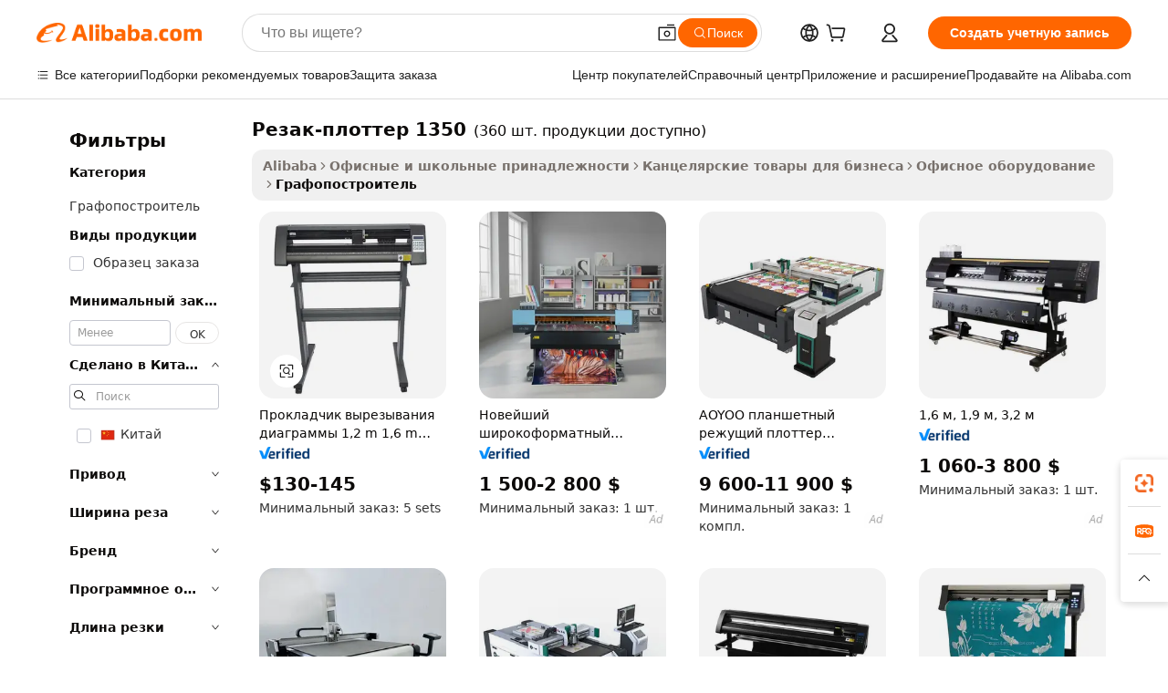

--- FILE ---
content_type: text/html;charset=UTF-8
request_url: https://russian.alibaba.com/g/1350-cutter-plotter.html
body_size: 186158
content:

<!-- screen_content -->

    <!-- tangram:5410 begin-->
    <!-- tangram:529998 begin-->
    
<!DOCTYPE html>
<html lang="ru" dir="ltr">
  <head>
        <script>
      window.__BB = {
        scene: window.__bb_scene || 'traffic-free-goods'
      };
      window.__BB.BB_CWV_IGNORE = {
          lcp_element: ['#icbu-buyer-pc-top-banner'],
          lcp_url: [],
        };
      window._timing = {}
      window._timing.first_start = Date.now();
      window.needLoginInspiration = Boolean(false);
      // 变量用于标记页面首次可见时间
      let firstVisibleTime = null;
      if (typeof document.hidden !== 'undefined') {
        // 页面首次加载时直接统计
        if (!document.hidden) {
          firstVisibleTime = Date.now();
          window.__BB_timex = 1
        } else {
          // 页面不可见时监听 visibilitychange 事件
          document.addEventListener('visibilitychange', () => {
            if (!document.hidden) {
              firstVisibleTime = Date.now();
              window.__BB_timex = firstVisibleTime - window.performance.timing.navigationStart
              window.__BB.firstVisibleTime = window.__BB_timex
              console.log("Page became visible after "+ window.__BB_timex + " ms");
            }
          }, { once: true });  // 确保只触发一次
        }
      } else {
        console.warn('Page Visibility API is not supported in this browser.');
      }
    </script>
        <meta name="data-spm" content="a2700">
        <meta name="aplus-xplug" content="NONE">
        <meta name="aplus-icbu-disable-umid" content="1">
        <meta name="google-translate-customization" content="9de59014edaf3b99-22e1cf3b5ca21786-g00bb439a5e9e5f8f-f">
    <meta name="yandex-verification" content="25a76ba8e4443bb3" />
    <meta name="msvalidate.01" content="E3FBF0E89B724C30844BF17C59608E8F" />
    <meta name="viewport" content="width=device-width, initial-scale=1.0, maximum-scale=5.0, user-scalable=yes">
        <link rel="preconnect" href="https://s.alicdn.com/" crossorigin>
    <link rel="dns-prefetch" href="https://s.alicdn.com">
                        <link rel="preload" href="https://s.alicdn.com/@g/alilog/??aplus_plugin_icbufront/index.js,mlog/aplus_v2.js" as="script">
        <link rel="preload" href="https://s.alicdn.com/@img/imgextra/i2/O1CN0153JdbU26g4bILVOyC_!!6000000007690-2-tps-418-58.png" as="image">
        <script>
            window.__APLUS_ABRATE__ = {
        perf_group: 'base64cached',
        scene: "traffic-free-goods",
      };
    </script>
    <meta name="aplus-mmstat-timeout" content="15000">
        <meta content="text/html; charset=utf-8" http-equiv="Content-Type">
          <title>Решения для построения графиков для эффективной визуализации данных Резак-плоттер 1350</title>
      <meta name="keywords" content="cutter plotter,plotter cutting machine,paper cutter">
      <meta name="description" content="Откройте для себя точность и эффективность с премиальным Резак-плоттер 1350, разработанным для безупречного построения графиков. Повысьте продуктивность и оптимизируйте задачи без лишних усилий.">
            <meta name="pagetiming-rate" content="9">
      <meta name="pagetiming-resource-rate" content="4">
                    <link rel="canonical" href="https://russian.alibaba.com/g/1350-cutter-plotter.html">
                              <link rel="alternate" hreflang="fr" href="https://french.alibaba.com/g/1350-cutter-plotter.html">
                  <link rel="alternate" hreflang="de" href="https://german.alibaba.com/g/1350-cutter-plotter.html">
                  <link rel="alternate" hreflang="pt" href="https://portuguese.alibaba.com/g/1350-cutter-plotter.html">
                  <link rel="alternate" hreflang="it" href="https://italian.alibaba.com/g/1350-cutter-plotter.html">
                  <link rel="alternate" hreflang="es" href="https://spanish.alibaba.com/g/1350-cutter-plotter.html">
                  <link rel="alternate" hreflang="ru" href="https://russian.alibaba.com/g/1350-cutter-plotter.html">
                  <link rel="alternate" hreflang="ko" href="https://korean.alibaba.com/g/1350-cutter-plotter.html">
                  <link rel="alternate" hreflang="ar" href="https://arabic.alibaba.com/g/1350-cutter-plotter.html">
                  <link rel="alternate" hreflang="ja" href="https://japanese.alibaba.com/g/1350-cutter-plotter.html">
                  <link rel="alternate" hreflang="tr" href="https://turkish.alibaba.com/g/1350-cutter-plotter.html">
                  <link rel="alternate" hreflang="th" href="https://thai.alibaba.com/g/1350-cutter-plotter.html">
                  <link rel="alternate" hreflang="vi" href="https://vietnamese.alibaba.com/g/1350-cutter-plotter.html">
                  <link rel="alternate" hreflang="nl" href="https://dutch.alibaba.com/g/1350-cutter-plotter.html">
                  <link rel="alternate" hreflang="he" href="https://hebrew.alibaba.com/g/1350-cutter-plotter.html">
                  <link rel="alternate" hreflang="id" href="https://indonesian.alibaba.com/g/1350-cutter-plotter.html">
                  <link rel="alternate" hreflang="hi" href="https://hindi.alibaba.com/g/1350-cutter-plotter.html">
                  <link rel="alternate" hreflang="en" href="https://www.alibaba.com/showroom/1350-cutter-plotter.html">
                  <link rel="alternate" hreflang="zh" href="https://chinese.alibaba.com/g/1350-cutter-plotter.html">
                  <link rel="alternate" hreflang="x-default" href="https://www.alibaba.com/showroom/1350-cutter-plotter.html">
                                        <script>
      // Aplus 配置自动打点
      var queue = window.goldlog_queue || (window.goldlog_queue = []);
      var tags = ["button", "a", "div", "span", "i", "svg", "input", "li", "tr"];
      queue.push(
        {
          action: 'goldlog.appendMetaInfo',
          arguments: [
            'aplus-auto-exp',
            [
              {
                logkey: '/sc.ug_msite.new_product_exp',
                cssSelector: '[data-spm-exp]',
                props: ["data-spm-exp"],
              },
              {
                logkey: '/sc.ug_pc.seolist_product_exp',
                cssSelector: '.traffic-card-gallery',
                props: ["data-spm-exp"],
              }
            ]
          ]
        }
      )
      queue.push({
        action: 'goldlog.setMetaInfo',
        arguments: ['aplus-auto-clk', JSON.stringify(tags.map(tag =>({
          "logkey": "/sc.ug_msite.new_product_clk",
          tag,
          "filter": "data-spm-clk",
          "props": ["data-spm-clk"]
        })))],
      });
    </script>
  </head>
  <div id="icbu-header"><div id="the-new-header" data-version="4.4.0" data-tnh-auto-exp="tnh-expose" data-scenes="search-products" style="position: relative;background-color: #fff;border-bottom: 1px solid #ddd;box-sizing: border-box; font-family:Inter,SF Pro Text,Roboto,Helvetica Neue,Helvetica,Tahoma,Arial,PingFang SC,Microsoft YaHei;"><div style="display: flex;align-items:center;height: 72px;min-width: 1200px;max-width: 1580px;margin: 0 auto;padding: 0 40px;box-sizing: border-box;"><img style="height: 29px; width: 209px;" src="https://s.alicdn.com/@img/imgextra/i2/O1CN0153JdbU26g4bILVOyC_!!6000000007690-2-tps-418-58.png" alt="" /></div><div style="min-width: 1200px;max-width: 1580px;margin: 0 auto;overflow: hidden;font-size: 14px;display: flex;justify-content: space-between;padding: 0 40px;box-sizing: border-box;"><div style="display: flex; align-items: center; justify-content: space-between"><div style="position: relative; height: 36px; padding: 0 28px 0 20px">All categories</div><div style="position: relative; height: 36px; padding-right: 28px">Featured selections</div><div style="position: relative; height: 36px">Trade Assurance</div></div><div style="display: flex; align-items: center; justify-content: space-between"><div style="position: relative; height: 36px; padding-right: 28px">Buyer Central</div><div style="position: relative; height: 36px; padding-right: 28px">Help Center</div><div style="position: relative; height: 36px; padding-right: 28px">Get the app</div><div style="position: relative; height: 36px">Become a supplier</div></div></div></div></div></div>
  <body data-spm="7724857" style="min-height: calc(100vh + 1px)"><script 
id="beacon-aplus"   
src="//s.alicdn.com/@g/alilog/??aplus_plugin_icbufront/index.js,mlog/aplus_v2.js"
exparams="aplus=async&userid=&aplus&ali_beacon_id=&ali_apache_id=&ali_apache_track=&ali_apache_tracktmp=&eagleeye_traceid=2101fbdd17687036203066071e0f67&ip=3%2e143%2e9%2e50&dmtrack_c={ali%5fresin%5ftrace%3dse%5frst%3dnull%7csp%5fviewtype%3dY%7cset%3d3%7cser%3d1007%7cpageId%3db59aee0961614a7f879c8c25b17788a8%7cm%5fpageid%3dnull%7cpvmi%3d725f3fa57d74496b8de1a753f3e6924b%7csek%5fsepd%3d%25D0%25A0%25D0%25B5%25D0%25B7%25D0%25B0%25D0%25BA%2d%25D0%25BF%25D0%25BB%25D0%25BE%25D1%2582%25D1%2582%25D0%25B5%25D1%2580%2b1350%7csek%3d1350%2bcutter%2bplotter%7cse%5fpn%3d1%7cp4pid%3dbd72027a%2d828d%2d47e0%2daeae%2d572bfbe3737f%7csclkid%3dnull%7cforecast%5fpost%5fcate%3dnull%7cseo%5fnew%5fuser%5fflag%3dfalse%7ccategoryId%3d2108%7cseo%5fsearch%5fmodel%5fupgrade%5fv2%3d2025070801%7cseo%5fmodule%5fcard%5f20240624%3d202406242%7clong%5ftext%5fgoogle%5ftranslate%5fv2%3d2407142%7cseo%5fcontent%5ftd%5fbottom%5ftext%5fupdate%5fkey%3d2025070801%7cseo%5fsearch%5fmodel%5fupgrade%5fv3%3d2025072201%7cseo%5fsearch%5fmodel%5fmulti%5fupgrade%5fv3%3d2025081101%7cdamo%5falt%5freplace%3dnull%7cwap%5fcross%3d2007659%7cwap%5fcs%5faction%3d2005494%7cAPP%5fVisitor%5fActive%3d26705%7cseo%5fshowroom%5fgoods%5fmix%3d2005244%7cseo%5fdefault%5fcached%5flong%5ftext%5ffrom%5fnew%5fkeyword%5fstep%3d2024122502%7cshowroom%5fgeneral%5ftemplate%3d2005292%7cshowroom%5freview%3d20230308%7cwap%5fcs%5ftext%3dnull%7cstructured%5fdata%3d2025052702%7cseo%5fmulti%5fstyle%5ftext%5fupdate%3d2511182%7cpc%5fnew%5fheader%3dnull%7cseo%5fmeta%5fcate%5ftemplate%5fv1%3d2025042401%7cseo%5fmeta%5ftd%5fsearch%5fkeyword%5fstep%5fv1%3d2025040999%7cseo%5fshowroom%5fbiz%5fbabablog%3d1%7cshowroom%5fft%5flong%5ftext%5fbaks%3d80802%7cseo%5ffirstcache%3d2025121600%7cAPP%5fGrowing%5fBuyer%5fHigh%5fIntent%5fActive%3d25488%7cshowroom%5fpc%5fv2019%3d2104%7cAPP%5fProspecting%5fBuyer%3d26712%7ccache%5fcontrol%3d2481986%7cAPP%5fChurned%5fCore%5fBuyer%3d25463%7cseo%5fdefault%5fcached%5flong%5ftext%5fstep%3d24110802%7camp%5flighthouse%5fscore%5fimage%3d19657%7cseo%5fft%5ftranslate%5fgemini%3d25012003%7cwap%5fnode%5fssr%3d2015725%7cdataphant%5fopen%3d27030%7clongtext%5fmulti%5fstyle%5fexpand%5frussian%3d2510141%7cseo%5flongtext%5fgoogle%5fdata%5fsection%3d25021702%7cindustry%5fpopular%5ffloor%3dnull%7cwap%5fad%5fgoods%5fproduct%5finterval%3dnull%7cseo%5fgoods%5fbootom%5fwholesale%5flink%3d2486162%7cseo%5fkeyword%5faatest%3d19%7cseo%5fmiddle%5fwholesale%5flink%3dnull%7cft%5flong%5ftext%5fenpand%5fstep2%3d121602%7cseo%5fft%5flongtext%5fexpand%5fstep3%3d25012102%7cseo%5fwap%5fheadercard%3d2006288%7cAPP%5fChurned%5fInactive%5fVisitor%3d25497%7cAPP%5fGrowing%5fBuyer%5fHigh%5fIntent%5fInactive%3d25482%7cseo%5fmeta%5ftd%5fmulti%5fkey%3d2025061801%7ctop%5frecommend%5f20250120%3d202501201%7clongtext%5fmulti%5fstyle%5fexpand%5ffrench%5fcopy%3d25091802%7clongtext%5fmulti%5fstyle%5fexpand%5ffrench%5fcopy%5fcopy%3d25092502%7clong%5ftext%5fpaa%3d2020801%7cseo%5ffloor%5fexp%3dnull%7cseo%5fshowroom%5falgo%5flink%3d17764%7cseo%5fmeta%5ftd%5faib%5fgeneral%5fkey%3d2025091900%7ccountry%5findustry%3d202311033%7cshowroom%5fft%5flong%5ftext%5fenpand%5fstep1%3d101102%7cseo%5fshowroom%5fnorel%3dnull%7cplp%5fstyle%5f25%5fpc%3d202505222%7cseo%5fggs%5flayer%3d10011%7cquery%5fmutil%5flang%5ftranslate%3d2025060300%7cAPP%5fChurned%5fBuyer%3d25465%7cstream%5frender%5fperf%5fopt%3d2309181%7cwap%5fgoods%3d2007383%7cseo%5fshowroom%5fsimilar%5f20240614%3d202406142%7cchinese%5fopen%3d6307%7cquery%5fgpt%5ftranslate%3d20240820%7cad%5fproduct%5finterval%3dnull%7camp%5fto%5fpwa%3d2007359%7cplp%5faib%5fmulti%5fai%5fmeta%3d20250401%7cwap%5fsupplier%5fcontent%3dnull%7cpc%5ffree%5frefactoring%3d20220315%7csso%5foem%5ffloor%3d30031%7cAPP%5fGrowing%5fBuyer%5fInactive%3d25476%7cseo%5fpc%5fnew%5fview%5f20240807%3d202408072%7cseo%5fbottom%5ftext%5fentity%5fkey%5fcopy%3d2025062400%7cstream%5frender%3d433763%7cseo%5fmodule%5fcard%5f20240424%3d202404241%7cseo%5ftitle%5freplace%5f20191226%3d5841%7clongtext%5fmulti%5fstyle%5fexpand%3d25090802%7cgoogleweblight%3d6516%7clighthouse%5fbase64%3d2005760%7cseo%5fsearch%5fen%5fsearch%5ftype%3d2025112401%7cAPP%5fProspecting%5fBuyer%5fActive%3d26715%7cad%5fgoods%5fproduct%5finterval%3dnull%7cseo%5fbottom%5fdeep%5fextend%5fkw%5fkey%3d2025071101%7clongtext%5fmulti%5fstyle%5fexpand%5fturkish%3d25102802%7cilink%5fuv%3d20240911%7cwap%5flist%5fwakeup%3d2005832%7ctpp%5fcrosslink%5fpc%3d20205311%7cseo%5ftop%5fbooth%3d18501%7cAPP%5fGrowing%5fBuyer%5fLess%5fActive%3d25472%7cseo%5fsearch%5fmodel%5fupgrade%5frank%3d2025092401%7cgoodslayer%3d7977%7cft%5flong%5ftext%5ftranslate%5fexpand%5fstep1%3d24110802%7cseo%5fheaderstyle%5ftraffic%5fkey%5fv1%3d2025072100%7ccrosslink%5fswitch%3d2008141%7cp4p%5foutline%3d20240328%7cseo%5fmeta%5ftd%5faib%5fv2%5fkey%3d2025091800%7crts%5fmulti%3d2008404%7cseo%5fad%5foptimization%5fkey%5fv2%3d2025072300%7cAPP%5fVisitor%5fLess%5fActive%3d26693%7cplp%5fstyle%5f25%3d202505192%7ccdn%5fvm%3d2007368%7cwap%5fad%5fproduct%5finterval%3dnull%7cseo%5fsearch%5fmodel%5fmulti%5fupgrade%5frank%3d2025092401%7cpc%5fcard%5fshare%3d2025081201%7cAPP%5fGrowing%5fBuyer%5fHigh%5fIntent%5fLess%5fActive%3d25480%7cgoods%5ftitle%5fsubstitute%3d9618%7cwap%5fscreen%5fexp%3d2025081400%7creact%5fheader%5ftest%3d202502182%7cpc%5fcs%5fcolor%3d2005788%7cshowroom%5fft%5flong%5ftext%5ftest%3d72502%7cone%5ftap%5flogin%5fABTest%3d202308153%7cseo%5fhyh%5fshow%5ftags%3d9867%7cplp%5fstructured%5fdata%3d2508182%7cguide%5fdelete%3d2008526%7cseo%5findustry%5ftemplate%3dnull%7cseo%5fmeta%5ftd%5fmulti%5fes%5fkey%3d2025073101%7cseo%5fshowroom%5fdata%5fmix%3d19888%7csso%5ftop%5franking%5ffloor%3d20031%7cseo%5ftd%5fdeep%5fupgrade%5fkey%5fv3%3d2025081101%7cwap%5fue%5fone%3d2025111401%7cshowroom%5fto%5frts%5flink%3d2008480%7ccountrysearch%5ftest%3dnull%7cchannel%5famp%5fto%5fpwa%3dnull%7cseo%5fmulti%5fstyles%5flong%5ftext%3d2503172%7cseo%5fmeta%5ftext%5fmutli%5fcate%5ftemplate%5fv1%3d2025080801%7cseo%5fdefault%5fcached%5fmutil%5flong%5ftext%5fstep%3d24110436%7cseo%5faction%5fpoint%5ftype%3d22823%7cseo%5faib%5ftd%5flaunch%5f20240828%5fcopy%3d202408282%7cseo%5fshowroom%5fwholesale%5flink%3d2486142%7cseo%5fperf%5fimprove%3d2023999%7cseo%5fwap%5flist%5fbounce%5f01%3d2063%7cseo%5fwap%5flist%5fbounce%5f02%3d2128%7cAPP%5fGrowing%5fBuyer%5fActive%3d25492%7cvideolayer%3d7105%7cvideo%5fplay%3d2006036%7cAPP%5fChurned%5fMember%5fInactive%3d25501%7cseo%5fgoogle%5fnew%5fstruct%3d438326%7cicbu%5falgo%5fp4p%5fseo%5fad%3d2025072300%7ctpp%5ftrace%3dseoKeyword%2dseoKeyword%5fv3%2dproduct%2dPRODUCT%5fFAIL}&pageid=038f09322101e71d1768703620&hn=ensearchweb033001231029%2erg%2dus%2deast%2eus44&asid=AQAAAACERmxpbhmcTQAAAADOG1Wmzk2gIQ==&treq=&tres=" async>
</script>
            <style>body{background-color:white;}.no-scrollbar.il-sticky.il-top-0.il-max-h-\[100vh\].il-w-\[200px\].il-flex-shrink-0.il-flex-grow-0.il-overflow-y-scroll{background-color:#FFF;padding-left:12px}</style>
                    <!-- tangram:530006 begin-->
<!--  -->
 <style>
   @keyframes il-spin {
     to {
       transform: rotate(360deg);
     }
   }
   @keyframes il-pulse {
     50% {
       opacity: 0.5;
     }
   }
   .traffic-card-gallery {display: flex;position: relative;flex-direction: column;justify-content: flex-start;border-radius: 0.5rem;background-color: #fff;padding: 0.5rem 0.5rem 1rem;overflow: hidden;font-size: 0.75rem;line-height: 1rem;}
   .traffic-card-list {display: flex;position: relative;flex-direction: row;justify-content: flex-start;border-bottom-width: 1px;background-color: #fff;padding: 1rem;height: 292px;overflow: hidden;font-size: 0.75rem;line-height: 1rem;}
   .product-price {
     b {
       font-size: 22px;
     }
   }
   .skel-loading {
       animation: il-pulse 2s cubic-bezier(0.4, 0, 0.6, 1) infinite;background-color: hsl(60, 4.8%, 95.9%);
   }
 </style>
<div id="first-cached-card">
  <div style="box-sizing:border-box;display: flex;position: absolute;left: 0;right: 0;margin: 0 auto;z-index: 1;min-width: 1200px;max-width: 1580px;padding: 0.75rem 3.25rem 0;pointer-events: none;">
    <!--页面左侧区域-->
    <div style="width: 200px;padding-top: 1rem;padding-left:12px; background-color: #fff;border-radius: 0.25rem">
      <div class="skel-loading" style="height: 1.5rem;width: 50%;border-radius: 0.25rem;"></div>
      <div style="margin-top: 1rem;margin-bottom: 1rem;">
        <div class="skel-loading" style="height: 1rem;width: calc(100% * 5 / 6);"></div>
        <div
          class="skel-loading"
          style="margin-top: 1rem;height: 1rem;width: calc(100% * 8 / 12);"
        ></div>
        <div class="skel-loading" style="margin-top: 1rem;height: 1rem;width: 75%;"></div>
        <div
          class="skel-loading"
          style="margin-top: 1rem;height: 1rem;width: calc(100% * 7 / 12);"
        ></div>
      </div>
      <div class="skel-loading" style="height: 1.5rem;width: 50%;border-radius: 0.25rem;"></div>
      <div style="margin-top: 1rem;margin-bottom: 1rem;">
        <div class="skel-loading" style="height: 1rem;width: calc(100% * 5 / 6);"></div>
        <div
          class="skel-loading"
          style="margin-top: 1rem;height: 1rem;width: calc(100% * 8 / 12);"
        ></div>
        <div class="skel-loading" style="margin-top: 1rem;height: 1rem;width: 75%;"></div>
        <div
          class="skel-loading"
          style="margin-top: 1rem;height: 1rem;width: calc(100% * 7 / 12);"
        ></div>
      </div>
      <div class="skel-loading" style="height: 1.5rem;width: 50%;border-radius: 0.25rem;"></div>
      <div style="margin-top: 1rem;margin-bottom: 1rem;">
        <div class="skel-loading" style="height: 1rem;width: calc(100% * 5 / 6);"></div>
        <div
          class="skel-loading"
          style="margin-top: 1rem;height: 1rem;width: calc(100% * 8 / 12);"
        ></div>
        <div class="skel-loading" style="margin-top: 1rem;height: 1rem;width: 75%;"></div>
        <div
          class="skel-loading"
          style="margin-top: 1rem;height: 1rem;width: calc(100% * 7 / 12);"
        ></div>
      </div>
      <div class="skel-loading" style="height: 1.5rem;width: 50%;border-radius: 0.25rem;"></div>
      <div style="margin-top: 1rem;margin-bottom: 1rem;">
        <div class="skel-loading" style="height: 1rem;width: calc(100% * 5 / 6);"></div>
        <div
          class="skel-loading"
          style="margin-top: 1rem;height: 1rem;width: calc(100% * 8 / 12);"
        ></div>
        <div class="skel-loading" style="margin-top: 1rem;height: 1rem;width: 75%;"></div>
        <div
          class="skel-loading"
          style="margin-top: 1rem;height: 1rem;width: calc(100% * 7 / 12);"
        ></div>
      </div>
      <div class="skel-loading" style="height: 1.5rem;width: 50%;border-radius: 0.25rem;"></div>
      <div style="margin-top: 1rem;margin-bottom: 1rem;">
        <div class="skel-loading" style="height: 1rem;width: calc(100% * 5 / 6);"></div>
        <div
          class="skel-loading"
          style="margin-top: 1rem;height: 1rem;width: calc(100% * 8 / 12);"
        ></div>
        <div class="skel-loading" style="margin-top: 1rem;height: 1rem;width: 75%;"></div>
        <div
          class="skel-loading"
          style="margin-top: 1rem;height: 1rem;width: calc(100% * 7 / 12);"
        ></div>
      </div>
      <div class="skel-loading" style="height: 1.5rem;width: 50%;border-radius: 0.25rem;"></div>
      <div style="margin-top: 1rem;margin-bottom: 1rem;">
        <div class="skel-loading" style="height: 1rem;width: calc(100% * 5 / 6);"></div>
        <div
          class="skel-loading"
          style="margin-top: 1rem;height: 1rem;width: calc(100% * 8 / 12);"
        ></div>
        <div class="skel-loading" style="margin-top: 1rem;height: 1rem;width: 75%;"></div>
        <div
          class="skel-loading"
          style="margin-top: 1rem;height: 1rem;width: calc(100% * 7 / 12);"
        ></div>
      </div>
    </div>
    <!--页面主体区域-->
    <div style="flex: 1 1 0%; overflow: hidden;padding: 0.5rem 0.5rem 0.5rem 1.5rem">
      <div style="height: 1.25rem;margin-bottom: 1rem;"></div>
      <!-- keywords -->
      <div style="margin-bottom: 1rem;height: 1.75rem;font-weight: 700;font-size: 1.25rem;line-height: 1.75rem;"></div>
      <!-- longtext -->
            <div style="width: calc(25% - 0.9rem);pointer-events: auto">
        <div class="traffic-card-gallery">
          <!-- ProductImage -->
          <a href="//www.alibaba.com/product-detail/Graph-Cutting-Plotter-1-2m-1_1600347387156.html?from=SEO" target="_blank" style="position: relative;margin-bottom: 0.5rem;aspect-ratio: 1;overflow: hidden;border-radius: 0.5rem;">
            <div style="display: flex; overflow: hidden">
              <div style="position: relative;margin: 0;width: 100%;min-width: 0;flex-shrink: 0;flex-grow: 0;flex-basis: 100%;padding: 0;">
                <img style="position: relative; aspect-ratio: 1; width: 100%" src="[data-uri]" loading="eager" />
                <div style="position: absolute;left: 0;bottom: 0;right: 0;top: 0;background-color: #000;opacity: 0.05;"></div>
              </div>
            </div>
          </a>
          <div style="display: flex;flex: 1 1 0%;flex-direction: column;justify-content: space-between;">
            <div>
              <a class="skel-loading" style="margin-top: 0.5rem;display:inline-block;width:100%;height:1rem;" href="//www.alibaba.com/product-detail/Graph-Cutting-Plotter-1-2m-1_1600347387156.html" target="_blank"></a>
              <a class="skel-loading" style="margin-top: 0.125rem;display:inline-block;width:100%;height:1rem;" href="//www.alibaba.com/product-detail/Graph-Cutting-Plotter-1-2m-1_1600347387156.html" target="_blank"></a>
              <div class="skel-loading" style="margin-top: 0.25rem;height:1.625rem;width:75%"></div>
              <div class="skel-loading" style="margin-top: 0.5rem;height: 1rem;width:50%"></div>
              <div class="skel-loading" style="margin-top:0.25rem;height:1rem;width:25%"></div>
            </div>
          </div>

        </div>
      </div>

    </div>
  </div>
</div>
<!-- tangram:530006 end-->
            <style>.component-left-filter-callback{display:flex;position:relative;margin-top:10px;height:1200px}.component-left-filter-callback img{width:200px}.component-left-filter-callback i{position:absolute;top:5%;left:50%}.related-search-wrapper{padding:.5rem;--tw-bg-opacity: 1;background-color:#fff;background-color:rgba(255,255,255,var(--tw-bg-opacity, 1));border-width:1px;border-color:var(--input)}.related-search-wrapper .related-search-box{margin:12px 16px}.related-search-wrapper .related-search-box .related-search-title{display:inline;float:start;color:#666;word-wrap:break-word;margin-right:12px;width:13%}.related-search-wrapper .related-search-box .related-search-content{display:flex;flex-wrap:wrap}.related-search-wrapper .related-search-box .related-search-content .related-search-link{margin-right:12px;width:23%;overflow:hidden;color:#666;text-overflow:ellipsis;white-space:nowrap}.product-title img{margin-right:.5rem;display:inline-block;height:1rem;vertical-align:sub}.product-price b{font-size:22px}.similar-icon{position:absolute;bottom:12px;z-index:2;right:12px}.rfq-card{display:inline-block;position:relative;box-sizing:border-box;margin-bottom:36px}.rfq-card .rfq-card-content{display:flex;position:relative;flex-direction:column;align-items:flex-start;background-size:cover;background-color:#fff;padding:12px;width:100%;height:100%}.rfq-card .rfq-card-content .rfq-card-icon{margin-top:50px}.rfq-card .rfq-card-content .rfq-card-icon img{width:45px}.rfq-card .rfq-card-content .rfq-card-top-title{margin-top:14px;color:#222;font-weight:400;font-size:16px}.rfq-card .rfq-card-content .rfq-card-title{margin-top:24px;color:#333;font-weight:800;font-size:20px}.rfq-card .rfq-card-content .rfq-card-input-box{margin-top:24px;width:100%}.rfq-card .rfq-card-content .rfq-card-input-box textarea{box-sizing:border-box;border:1px solid #ddd;border-radius:4px;background-color:#fff;padding:9px 12px;width:100%;height:88px;resize:none;color:#666;font-weight:400;font-size:13px;font-family:inherit}.rfq-card .rfq-card-content .rfq-card-button{margin-top:24px;border:1px solid #666;border-radius:16px;background-color:#fff;width:67%;color:#000;font-weight:700;font-size:14px;line-height:30px;text-align:center}[data-modulename^=ProductList-] div{contain-intrinsic-size:auto 500px}.traffic-card-gallery:hover{--tw-shadow: 0px 2px 6px 2px rgba(0,0,0,.12157);--tw-shadow-colored: 0px 2px 6px 2px var(--tw-shadow-color);box-shadow:0 0 #0000,0 0 #0000,0 2px 6px 2px #0000001f;box-shadow:var(--tw-ring-offset-shadow, 0 0 rgba(0,0,0,0)),var(--tw-ring-shadow, 0 0 rgba(0,0,0,0)),var(--tw-shadow);z-index:10}.traffic-card-gallery{position:relative;display:flex;flex-direction:column;justify-content:flex-start;overflow:hidden;border-radius:.75rem;--tw-bg-opacity: 1;background-color:#fff;background-color:rgba(255,255,255,var(--tw-bg-opacity, 1));padding:.5rem;font-size:.75rem;line-height:1rem}.traffic-card-list{position:relative;display:flex;height:292px;flex-direction:row;justify-content:flex-start;overflow:hidden;border-bottom-width:1px;--tw-bg-opacity: 1;background-color:#fff;background-color:rgba(255,255,255,var(--tw-bg-opacity, 1));padding:1rem;font-size:.75rem;line-height:1rem}.traffic-card-g-industry:hover{--tw-shadow: 0 0 10px rgba(0,0,0,.1);--tw-shadow-colored: 0 0 10px var(--tw-shadow-color);box-shadow:0 0 #0000,0 0 #0000,0 0 10px #0000001a;box-shadow:var(--tw-ring-offset-shadow, 0 0 rgba(0,0,0,0)),var(--tw-ring-shadow, 0 0 rgba(0,0,0,0)),var(--tw-shadow)}.traffic-card-g-industry{position:relative;border-radius:var(--radius);--tw-bg-opacity: 1;background-color:#fff;background-color:rgba(255,255,255,var(--tw-bg-opacity, 1));padding:1.25rem .75rem .75rem;font-size:.875rem;line-height:1.25rem}.module-filter-section-wrapper{max-height:none!important;overflow-x:hidden}*,:before,:after{--tw-border-spacing-x: 0;--tw-border-spacing-y: 0;--tw-translate-x: 0;--tw-translate-y: 0;--tw-rotate: 0;--tw-skew-x: 0;--tw-skew-y: 0;--tw-scale-x: 1;--tw-scale-y: 1;--tw-pan-x: ;--tw-pan-y: ;--tw-pinch-zoom: ;--tw-scroll-snap-strictness: proximity;--tw-gradient-from-position: ;--tw-gradient-via-position: ;--tw-gradient-to-position: ;--tw-ordinal: ;--tw-slashed-zero: ;--tw-numeric-figure: ;--tw-numeric-spacing: ;--tw-numeric-fraction: ;--tw-ring-inset: ;--tw-ring-offset-width: 0px;--tw-ring-offset-color: #fff;--tw-ring-color: rgba(59, 130, 246, .5);--tw-ring-offset-shadow: 0 0 rgba(0,0,0,0);--tw-ring-shadow: 0 0 rgba(0,0,0,0);--tw-shadow: 0 0 rgba(0,0,0,0);--tw-shadow-colored: 0 0 rgba(0,0,0,0);--tw-blur: ;--tw-brightness: ;--tw-contrast: ;--tw-grayscale: ;--tw-hue-rotate: ;--tw-invert: ;--tw-saturate: ;--tw-sepia: ;--tw-drop-shadow: ;--tw-backdrop-blur: ;--tw-backdrop-brightness: ;--tw-backdrop-contrast: ;--tw-backdrop-grayscale: ;--tw-backdrop-hue-rotate: ;--tw-backdrop-invert: ;--tw-backdrop-opacity: ;--tw-backdrop-saturate: ;--tw-backdrop-sepia: ;--tw-contain-size: ;--tw-contain-layout: ;--tw-contain-paint: ;--tw-contain-style: }::backdrop{--tw-border-spacing-x: 0;--tw-border-spacing-y: 0;--tw-translate-x: 0;--tw-translate-y: 0;--tw-rotate: 0;--tw-skew-x: 0;--tw-skew-y: 0;--tw-scale-x: 1;--tw-scale-y: 1;--tw-pan-x: ;--tw-pan-y: ;--tw-pinch-zoom: ;--tw-scroll-snap-strictness: proximity;--tw-gradient-from-position: ;--tw-gradient-via-position: ;--tw-gradient-to-position: ;--tw-ordinal: ;--tw-slashed-zero: ;--tw-numeric-figure: ;--tw-numeric-spacing: ;--tw-numeric-fraction: ;--tw-ring-inset: ;--tw-ring-offset-width: 0px;--tw-ring-offset-color: #fff;--tw-ring-color: rgba(59, 130, 246, .5);--tw-ring-offset-shadow: 0 0 rgba(0,0,0,0);--tw-ring-shadow: 0 0 rgba(0,0,0,0);--tw-shadow: 0 0 rgba(0,0,0,0);--tw-shadow-colored: 0 0 rgba(0,0,0,0);--tw-blur: ;--tw-brightness: ;--tw-contrast: ;--tw-grayscale: ;--tw-hue-rotate: ;--tw-invert: ;--tw-saturate: ;--tw-sepia: ;--tw-drop-shadow: ;--tw-backdrop-blur: ;--tw-backdrop-brightness: ;--tw-backdrop-contrast: ;--tw-backdrop-grayscale: ;--tw-backdrop-hue-rotate: ;--tw-backdrop-invert: ;--tw-backdrop-opacity: ;--tw-backdrop-saturate: ;--tw-backdrop-sepia: ;--tw-contain-size: ;--tw-contain-layout: ;--tw-contain-paint: ;--tw-contain-style: }*,:before,:after{box-sizing:border-box;border-width:0;border-style:solid;border-color:#e5e7eb}:before,:after{--tw-content: ""}html,:host{line-height:1.5;-webkit-text-size-adjust:100%;-moz-tab-size:4;-o-tab-size:4;tab-size:4;font-family:ui-sans-serif,system-ui,-apple-system,Segoe UI,Roboto,Ubuntu,Cantarell,Noto Sans,sans-serif,"Apple Color Emoji","Segoe UI Emoji",Segoe UI Symbol,"Noto Color Emoji";font-feature-settings:normal;font-variation-settings:normal;-webkit-tap-highlight-color:transparent}body{margin:0;line-height:inherit}hr{height:0;color:inherit;border-top-width:1px}abbr:where([title]){text-decoration:underline;-webkit-text-decoration:underline dotted;text-decoration:underline dotted}h1,h2,h3,h4,h5,h6{font-size:inherit;font-weight:inherit}a{color:inherit;text-decoration:inherit}b,strong{font-weight:bolder}code,kbd,samp,pre{font-family:ui-monospace,SFMono-Regular,Menlo,Monaco,Consolas,Liberation Mono,Courier New,monospace;font-feature-settings:normal;font-variation-settings:normal;font-size:1em}small{font-size:80%}sub,sup{font-size:75%;line-height:0;position:relative;vertical-align:baseline}sub{bottom:-.25em}sup{top:-.5em}table{text-indent:0;border-color:inherit;border-collapse:collapse}button,input,optgroup,select,textarea{font-family:inherit;font-feature-settings:inherit;font-variation-settings:inherit;font-size:100%;font-weight:inherit;line-height:inherit;letter-spacing:inherit;color:inherit;margin:0;padding:0}button,select{text-transform:none}button,input:where([type=button]),input:where([type=reset]),input:where([type=submit]){-webkit-appearance:button;background-color:transparent;background-image:none}:-moz-focusring{outline:auto}:-moz-ui-invalid{box-shadow:none}progress{vertical-align:baseline}::-webkit-inner-spin-button,::-webkit-outer-spin-button{height:auto}[type=search]{-webkit-appearance:textfield;outline-offset:-2px}::-webkit-search-decoration{-webkit-appearance:none}::-webkit-file-upload-button{-webkit-appearance:button;font:inherit}summary{display:list-item}blockquote,dl,dd,h1,h2,h3,h4,h5,h6,hr,figure,p,pre{margin:0}fieldset{margin:0;padding:0}legend{padding:0}ol,ul,menu{list-style:none;margin:0;padding:0}dialog{padding:0}textarea{resize:vertical}input::-moz-placeholder,textarea::-moz-placeholder{opacity:1;color:#9ca3af}input::placeholder,textarea::placeholder{opacity:1;color:#9ca3af}button,[role=button]{cursor:pointer}:disabled{cursor:default}img,svg,video,canvas,audio,iframe,embed,object{display:block;vertical-align:middle}img,video{max-width:100%;height:auto}[hidden]:where(:not([hidden=until-found])){display:none}:root{--background: hsl(0, 0%, 100%);--foreground: hsl(20, 14.3%, 4.1%);--card: hsl(0, 0%, 100%);--card-foreground: hsl(20, 14.3%, 4.1%);--popover: hsl(0, 0%, 100%);--popover-foreground: hsl(20, 14.3%, 4.1%);--primary: hsl(24, 100%, 50%);--primary-foreground: hsl(60, 9.1%, 97.8%);--secondary: hsl(60, 4.8%, 95.9%);--secondary-foreground: #333;--muted: hsl(60, 4.8%, 95.9%);--muted-foreground: hsl(25, 5.3%, 44.7%);--accent: hsl(60, 4.8%, 95.9%);--accent-foreground: hsl(24, 9.8%, 10%);--destructive: hsl(0, 84.2%, 60.2%);--destructive-foreground: hsl(60, 9.1%, 97.8%);--border: hsl(20, 5.9%, 90%);--input: hsl(20, 5.9%, 90%);--ring: hsl(24.6, 95%, 53.1%);--radius: 1rem}.dark{--background: hsl(20, 14.3%, 4.1%);--foreground: hsl(60, 9.1%, 97.8%);--card: hsl(20, 14.3%, 4.1%);--card-foreground: hsl(60, 9.1%, 97.8%);--popover: hsl(20, 14.3%, 4.1%);--popover-foreground: hsl(60, 9.1%, 97.8%);--primary: hsl(20.5, 90.2%, 48.2%);--primary-foreground: hsl(60, 9.1%, 97.8%);--secondary: hsl(12, 6.5%, 15.1%);--secondary-foreground: hsl(60, 9.1%, 97.8%);--muted: hsl(12, 6.5%, 15.1%);--muted-foreground: hsl(24, 5.4%, 63.9%);--accent: hsl(12, 6.5%, 15.1%);--accent-foreground: hsl(60, 9.1%, 97.8%);--destructive: hsl(0, 72.2%, 50.6%);--destructive-foreground: hsl(60, 9.1%, 97.8%);--border: hsl(12, 6.5%, 15.1%);--input: hsl(12, 6.5%, 15.1%);--ring: hsl(20.5, 90.2%, 48.2%)}*{border-color:#e7e5e4;border-color:var(--border)}body{background-color:#fff;background-color:var(--background);color:#0c0a09;color:var(--foreground)}.il-sr-only{position:absolute;width:1px;height:1px;padding:0;margin:-1px;overflow:hidden;clip:rect(0,0,0,0);white-space:nowrap;border-width:0}.il-invisible{visibility:hidden}.il-fixed{position:fixed}.il-absolute{position:absolute}.il-relative{position:relative}.il-sticky{position:sticky}.il-inset-0{inset:0}.il--bottom-12{bottom:-3rem}.il--top-12{top:-3rem}.il-bottom-0{bottom:0}.il-bottom-2{bottom:.5rem}.il-bottom-3{bottom:.75rem}.il-bottom-4{bottom:1rem}.il-end-0{right:0}.il-end-2{right:.5rem}.il-end-3{right:.75rem}.il-end-4{right:1rem}.il-left-0{left:0}.il-left-3{left:.75rem}.il-right-0{right:0}.il-right-2{right:.5rem}.il-right-3{right:.75rem}.il-start-0{left:0}.il-start-1\/2{left:50%}.il-start-2{left:.5rem}.il-start-3{left:.75rem}.il-start-\[50\%\]{left:50%}.il-top-0{top:0}.il-top-1\/2{top:50%}.il-top-16{top:4rem}.il-top-4{top:1rem}.il-top-\[50\%\]{top:50%}.il-z-10{z-index:10}.il-z-50{z-index:50}.il-z-\[9999\]{z-index:9999}.il-col-span-4{grid-column:span 4 / span 4}.il-m-0{margin:0}.il-m-3{margin:.75rem}.il-m-auto{margin:auto}.il-mx-auto{margin-left:auto;margin-right:auto}.il-my-3{margin-top:.75rem;margin-bottom:.75rem}.il-my-5{margin-top:1.25rem;margin-bottom:1.25rem}.il-my-auto{margin-top:auto;margin-bottom:auto}.\!il-mb-4{margin-bottom:1rem!important}.il--mt-4{margin-top:-1rem}.il-mb-0{margin-bottom:0}.il-mb-1{margin-bottom:.25rem}.il-mb-2{margin-bottom:.5rem}.il-mb-3{margin-bottom:.75rem}.il-mb-4{margin-bottom:1rem}.il-mb-5{margin-bottom:1.25rem}.il-mb-6{margin-bottom:1.5rem}.il-mb-8{margin-bottom:2rem}.il-mb-\[-0\.75rem\]{margin-bottom:-.75rem}.il-mb-\[0\.125rem\]{margin-bottom:.125rem}.il-me-1{margin-right:.25rem}.il-me-2{margin-right:.5rem}.il-me-3{margin-right:.75rem}.il-me-auto{margin-right:auto}.il-mr-1{margin-right:.25rem}.il-mr-2{margin-right:.5rem}.il-ms-1{margin-left:.25rem}.il-ms-4{margin-left:1rem}.il-ms-5{margin-left:1.25rem}.il-ms-8{margin-left:2rem}.il-ms-\[\.375rem\]{margin-left:.375rem}.il-ms-auto{margin-left:auto}.il-mt-0{margin-top:0}.il-mt-0\.5{margin-top:.125rem}.il-mt-1{margin-top:.25rem}.il-mt-2{margin-top:.5rem}.il-mt-3{margin-top:.75rem}.il-mt-4{margin-top:1rem}.il-mt-6{margin-top:1.5rem}.il-line-clamp-1{overflow:hidden;display:-webkit-box;-webkit-box-orient:vertical;-webkit-line-clamp:1}.il-line-clamp-2{overflow:hidden;display:-webkit-box;-webkit-box-orient:vertical;-webkit-line-clamp:2}.il-line-clamp-6{overflow:hidden;display:-webkit-box;-webkit-box-orient:vertical;-webkit-line-clamp:6}.il-inline-block{display:inline-block}.il-inline{display:inline}.il-flex{display:flex}.il-inline-flex{display:inline-flex}.il-grid{display:grid}.il-aspect-square{aspect-ratio:1 / 1}.il-size-5{width:1.25rem;height:1.25rem}.il-h-1{height:.25rem}.il-h-10{height:2.5rem}.il-h-11{height:2.75rem}.il-h-20{height:5rem}.il-h-24{height:6rem}.il-h-3\.5{height:.875rem}.il-h-4{height:1rem}.il-h-40{height:10rem}.il-h-6{height:1.5rem}.il-h-8{height:2rem}.il-h-9{height:2.25rem}.il-h-\[150px\]{height:150px}.il-h-\[152px\]{height:152px}.il-h-\[18\.25rem\]{height:18.25rem}.il-h-\[292px\]{height:292px}.il-h-\[600px\]{height:600px}.il-h-auto{height:auto}.il-h-fit{height:-moz-fit-content;height:fit-content}.il-h-full{height:100%}.il-h-screen{height:100vh}.il-max-h-\[100vh\]{max-height:100vh}.il-w-1\/2{width:50%}.il-w-10{width:2.5rem}.il-w-10\/12{width:83.333333%}.il-w-4{width:1rem}.il-w-6{width:1.5rem}.il-w-64{width:16rem}.il-w-7\/12{width:58.333333%}.il-w-72{width:18rem}.il-w-8{width:2rem}.il-w-8\/12{width:66.666667%}.il-w-9{width:2.25rem}.il-w-9\/12{width:75%}.il-w-\[200px\]{width:200px}.il-w-\[84px\]{width:84px}.il-w-fit{width:-moz-fit-content;width:fit-content}.il-w-full{width:100%}.il-w-screen{width:100vw}.il-min-w-0{min-width:0px}.il-min-w-3{min-width:.75rem}.il-min-w-\[1200px\]{min-width:1200px}.il-max-w-\[1000px\]{max-width:1000px}.il-max-w-\[1580px\]{max-width:1580px}.il-max-w-full{max-width:100%}.il-max-w-lg{max-width:32rem}.il-flex-1{flex:1 1 0%}.il-flex-shrink-0,.il-shrink-0{flex-shrink:0}.il-flex-grow-0,.il-grow-0{flex-grow:0}.il-basis-24{flex-basis:6rem}.il-basis-full{flex-basis:100%}.il-origin-\[--radix-tooltip-content-transform-origin\]{transform-origin:var(--radix-tooltip-content-transform-origin)}.il--translate-x-1\/2{--tw-translate-x: -50%;transform:translate(-50%,var(--tw-translate-y)) rotate(var(--tw-rotate)) skew(var(--tw-skew-x)) skewY(var(--tw-skew-y)) scaleX(var(--tw-scale-x)) scaleY(var(--tw-scale-y));transform:translate(var(--tw-translate-x),var(--tw-translate-y)) rotate(var(--tw-rotate)) skew(var(--tw-skew-x)) skewY(var(--tw-skew-y)) scaleX(var(--tw-scale-x)) scaleY(var(--tw-scale-y))}.il--translate-y-1\/2{--tw-translate-y: -50%;transform:translate(var(--tw-translate-x),-50%) rotate(var(--tw-rotate)) skew(var(--tw-skew-x)) skewY(var(--tw-skew-y)) scaleX(var(--tw-scale-x)) scaleY(var(--tw-scale-y));transform:translate(var(--tw-translate-x),var(--tw-translate-y)) rotate(var(--tw-rotate)) skew(var(--tw-skew-x)) skewY(var(--tw-skew-y)) scaleX(var(--tw-scale-x)) scaleY(var(--tw-scale-y))}.il-translate-x-\[-50\%\]{--tw-translate-x: -50%;transform:translate(-50%,var(--tw-translate-y)) rotate(var(--tw-rotate)) skew(var(--tw-skew-x)) skewY(var(--tw-skew-y)) scaleX(var(--tw-scale-x)) scaleY(var(--tw-scale-y));transform:translate(var(--tw-translate-x),var(--tw-translate-y)) rotate(var(--tw-rotate)) skew(var(--tw-skew-x)) skewY(var(--tw-skew-y)) scaleX(var(--tw-scale-x)) scaleY(var(--tw-scale-y))}.il-translate-y-\[-50\%\]{--tw-translate-y: -50%;transform:translate(var(--tw-translate-x),-50%) rotate(var(--tw-rotate)) skew(var(--tw-skew-x)) skewY(var(--tw-skew-y)) scaleX(var(--tw-scale-x)) scaleY(var(--tw-scale-y));transform:translate(var(--tw-translate-x),var(--tw-translate-y)) rotate(var(--tw-rotate)) skew(var(--tw-skew-x)) skewY(var(--tw-skew-y)) scaleX(var(--tw-scale-x)) scaleY(var(--tw-scale-y))}.il-rotate-90{--tw-rotate: 90deg;transform:translate(var(--tw-translate-x),var(--tw-translate-y)) rotate(90deg) skew(var(--tw-skew-x)) skewY(var(--tw-skew-y)) scaleX(var(--tw-scale-x)) scaleY(var(--tw-scale-y));transform:translate(var(--tw-translate-x),var(--tw-translate-y)) rotate(var(--tw-rotate)) skew(var(--tw-skew-x)) skewY(var(--tw-skew-y)) scaleX(var(--tw-scale-x)) scaleY(var(--tw-scale-y))}@keyframes il-pulse{50%{opacity:.5}}.il-animate-pulse{animation:il-pulse 2s cubic-bezier(.4,0,.6,1) infinite}@keyframes il-spin{to{transform:rotate(360deg)}}.il-animate-spin{animation:il-spin 1s linear infinite}.il-cursor-pointer{cursor:pointer}.il-list-disc{list-style-type:disc}.il-grid-cols-2{grid-template-columns:repeat(2,minmax(0,1fr))}.il-grid-cols-4{grid-template-columns:repeat(4,minmax(0,1fr))}.il-flex-row{flex-direction:row}.il-flex-col{flex-direction:column}.il-flex-col-reverse{flex-direction:column-reverse}.il-flex-wrap{flex-wrap:wrap}.il-flex-nowrap{flex-wrap:nowrap}.il-items-start{align-items:flex-start}.il-items-center{align-items:center}.il-items-baseline{align-items:baseline}.il-justify-start{justify-content:flex-start}.il-justify-end{justify-content:flex-end}.il-justify-center{justify-content:center}.il-justify-between{justify-content:space-between}.il-gap-1{gap:.25rem}.il-gap-1\.5{gap:.375rem}.il-gap-10{gap:2.5rem}.il-gap-2{gap:.5rem}.il-gap-3{gap:.75rem}.il-gap-4{gap:1rem}.il-gap-8{gap:2rem}.il-gap-\[\.0938rem\]{gap:.0938rem}.il-gap-\[\.375rem\]{gap:.375rem}.il-gap-\[0\.125rem\]{gap:.125rem}.\!il-gap-x-5{-moz-column-gap:1.25rem!important;column-gap:1.25rem!important}.\!il-gap-y-5{row-gap:1.25rem!important}.il-space-y-1\.5>:not([hidden])~:not([hidden]){--tw-space-y-reverse: 0;margin-top:calc(.375rem * (1 - var(--tw-space-y-reverse)));margin-top:.375rem;margin-top:calc(.375rem * calc(1 - var(--tw-space-y-reverse)));margin-bottom:0rem;margin-bottom:calc(.375rem * var(--tw-space-y-reverse))}.il-space-y-4>:not([hidden])~:not([hidden]){--tw-space-y-reverse: 0;margin-top:calc(1rem * (1 - var(--tw-space-y-reverse)));margin-top:1rem;margin-top:calc(1rem * calc(1 - var(--tw-space-y-reverse)));margin-bottom:0rem;margin-bottom:calc(1rem * var(--tw-space-y-reverse))}.il-overflow-hidden{overflow:hidden}.il-overflow-y-auto{overflow-y:auto}.il-overflow-y-scroll{overflow-y:scroll}.il-truncate{overflow:hidden;text-overflow:ellipsis;white-space:nowrap}.il-text-ellipsis{text-overflow:ellipsis}.il-whitespace-normal{white-space:normal}.il-whitespace-nowrap{white-space:nowrap}.il-break-normal{word-wrap:normal;word-break:normal}.il-break-words{word-wrap:break-word}.il-break-all{word-break:break-all}.il-rounded{border-radius:.25rem}.il-rounded-2xl{border-radius:1rem}.il-rounded-\[0\.5rem\]{border-radius:.5rem}.il-rounded-\[1\.25rem\]{border-radius:1.25rem}.il-rounded-full{border-radius:9999px}.il-rounded-lg{border-radius:1rem;border-radius:var(--radius)}.il-rounded-md{border-radius:calc(1rem - 2px);border-radius:calc(var(--radius) - 2px)}.il-rounded-sm{border-radius:calc(1rem - 4px);border-radius:calc(var(--radius) - 4px)}.il-rounded-xl{border-radius:.75rem}.il-border,.il-border-\[1px\]{border-width:1px}.il-border-b,.il-border-b-\[1px\]{border-bottom-width:1px}.il-border-solid{border-style:solid}.il-border-none{border-style:none}.il-border-\[\#222\]{--tw-border-opacity: 1;border-color:#222;border-color:rgba(34,34,34,var(--tw-border-opacity, 1))}.il-border-\[\#DDD\]{--tw-border-opacity: 1;border-color:#ddd;border-color:rgba(221,221,221,var(--tw-border-opacity, 1))}.il-border-foreground{border-color:#0c0a09;border-color:var(--foreground)}.il-border-input{border-color:#e7e5e4;border-color:var(--input)}.il-bg-\[\#F8F8F8\]{--tw-bg-opacity: 1;background-color:#f8f8f8;background-color:rgba(248,248,248,var(--tw-bg-opacity, 1))}.il-bg-\[\#d9d9d963\]{background-color:#d9d9d963}.il-bg-accent{background-color:#f5f5f4;background-color:var(--accent)}.il-bg-background{background-color:#fff;background-color:var(--background)}.il-bg-black{--tw-bg-opacity: 1;background-color:#000;background-color:rgba(0,0,0,var(--tw-bg-opacity, 1))}.il-bg-black\/80{background-color:#000c}.il-bg-destructive{background-color:#ef4444;background-color:var(--destructive)}.il-bg-gray-300{--tw-bg-opacity: 1;background-color:#d1d5db;background-color:rgba(209,213,219,var(--tw-bg-opacity, 1))}.il-bg-muted{background-color:#f5f5f4;background-color:var(--muted)}.il-bg-orange-500{--tw-bg-opacity: 1;background-color:#f97316;background-color:rgba(249,115,22,var(--tw-bg-opacity, 1))}.il-bg-popover{background-color:#fff;background-color:var(--popover)}.il-bg-primary{background-color:#f60;background-color:var(--primary)}.il-bg-secondary{background-color:#f5f5f4;background-color:var(--secondary)}.il-bg-transparent{background-color:transparent}.il-bg-white{--tw-bg-opacity: 1;background-color:#fff;background-color:rgba(255,255,255,var(--tw-bg-opacity, 1))}.il-bg-opacity-80{--tw-bg-opacity: .8}.il-bg-cover{background-size:cover}.il-bg-no-repeat{background-repeat:no-repeat}.il-fill-black{fill:#000}.il-object-cover{-o-object-fit:cover;object-fit:cover}.il-p-0{padding:0}.il-p-1{padding:.25rem}.il-p-2{padding:.5rem}.il-p-3{padding:.75rem}.il-p-4{padding:1rem}.il-p-5{padding:1.25rem}.il-p-6{padding:1.5rem}.il-px-2{padding-left:.5rem;padding-right:.5rem}.il-px-3{padding-left:.75rem;padding-right:.75rem}.il-py-0\.5{padding-top:.125rem;padding-bottom:.125rem}.il-py-1\.5{padding-top:.375rem;padding-bottom:.375rem}.il-py-10{padding-top:2.5rem;padding-bottom:2.5rem}.il-py-2{padding-top:.5rem;padding-bottom:.5rem}.il-py-3{padding-top:.75rem;padding-bottom:.75rem}.il-pb-0{padding-bottom:0}.il-pb-3{padding-bottom:.75rem}.il-pb-4{padding-bottom:1rem}.il-pb-8{padding-bottom:2rem}.il-pe-0{padding-right:0}.il-pe-2{padding-right:.5rem}.il-pe-3{padding-right:.75rem}.il-pe-4{padding-right:1rem}.il-pe-6{padding-right:1.5rem}.il-pe-8{padding-right:2rem}.il-pe-\[12px\]{padding-right:12px}.il-pe-\[3\.25rem\]{padding-right:3.25rem}.il-pl-4{padding-left:1rem}.il-ps-0{padding-left:0}.il-ps-2{padding-left:.5rem}.il-ps-3{padding-left:.75rem}.il-ps-4{padding-left:1rem}.il-ps-6{padding-left:1.5rem}.il-ps-8{padding-left:2rem}.il-ps-\[12px\]{padding-left:12px}.il-ps-\[3\.25rem\]{padding-left:3.25rem}.il-pt-10{padding-top:2.5rem}.il-pt-4{padding-top:1rem}.il-pt-5{padding-top:1.25rem}.il-pt-6{padding-top:1.5rem}.il-pt-7{padding-top:1.75rem}.il-text-center{text-align:center}.il-text-start{text-align:left}.il-text-2xl{font-size:1.5rem;line-height:2rem}.il-text-base{font-size:1rem;line-height:1.5rem}.il-text-lg{font-size:1.125rem;line-height:1.75rem}.il-text-sm{font-size:.875rem;line-height:1.25rem}.il-text-xl{font-size:1.25rem;line-height:1.75rem}.il-text-xs{font-size:.75rem;line-height:1rem}.il-font-\[600\]{font-weight:600}.il-font-bold{font-weight:700}.il-font-medium{font-weight:500}.il-font-normal{font-weight:400}.il-font-semibold{font-weight:600}.il-leading-3{line-height:.75rem}.il-leading-4{line-height:1rem}.il-leading-\[1\.43\]{line-height:1.43}.il-leading-\[18px\]{line-height:18px}.il-leading-\[26px\]{line-height:26px}.il-leading-none{line-height:1}.il-tracking-tight{letter-spacing:-.025em}.il-text-\[\#00820D\]{--tw-text-opacity: 1;color:#00820d;color:rgba(0,130,13,var(--tw-text-opacity, 1))}.il-text-\[\#222\]{--tw-text-opacity: 1;color:#222;color:rgba(34,34,34,var(--tw-text-opacity, 1))}.il-text-\[\#444\]{--tw-text-opacity: 1;color:#444;color:rgba(68,68,68,var(--tw-text-opacity, 1))}.il-text-\[\#4B1D1F\]{--tw-text-opacity: 1;color:#4b1d1f;color:rgba(75,29,31,var(--tw-text-opacity, 1))}.il-text-\[\#767676\]{--tw-text-opacity: 1;color:#767676;color:rgba(118,118,118,var(--tw-text-opacity, 1))}.il-text-\[\#D04A0A\]{--tw-text-opacity: 1;color:#d04a0a;color:rgba(208,74,10,var(--tw-text-opacity, 1))}.il-text-\[\#F7421E\]{--tw-text-opacity: 1;color:#f7421e;color:rgba(247,66,30,var(--tw-text-opacity, 1))}.il-text-\[\#FF6600\]{--tw-text-opacity: 1;color:#f60;color:rgba(255,102,0,var(--tw-text-opacity, 1))}.il-text-\[\#f7421e\]{--tw-text-opacity: 1;color:#f7421e;color:rgba(247,66,30,var(--tw-text-opacity, 1))}.il-text-destructive-foreground{color:#fafaf9;color:var(--destructive-foreground)}.il-text-foreground{color:#0c0a09;color:var(--foreground)}.il-text-muted-foreground{color:#78716c;color:var(--muted-foreground)}.il-text-popover-foreground{color:#0c0a09;color:var(--popover-foreground)}.il-text-primary{color:#f60;color:var(--primary)}.il-text-primary-foreground{color:#fafaf9;color:var(--primary-foreground)}.il-text-secondary-foreground{color:#333;color:var(--secondary-foreground)}.il-text-white{--tw-text-opacity: 1;color:#fff;color:rgba(255,255,255,var(--tw-text-opacity, 1))}.il-underline{text-decoration-line:underline}.il-line-through{text-decoration-line:line-through}.il-underline-offset-4{text-underline-offset:4px}.il-opacity-5{opacity:.05}.il-opacity-70{opacity:.7}.il-shadow-\[0_2px_6px_2px_rgba\(0\,0\,0\,0\.12\)\]{--tw-shadow: 0 2px 6px 2px rgba(0,0,0,.12);--tw-shadow-colored: 0 2px 6px 2px var(--tw-shadow-color);box-shadow:0 0 #0000,0 0 #0000,0 2px 6px 2px #0000001f;box-shadow:var(--tw-ring-offset-shadow, 0 0 rgba(0,0,0,0)),var(--tw-ring-shadow, 0 0 rgba(0,0,0,0)),var(--tw-shadow)}.il-shadow-cards{--tw-shadow: 0 0 10px rgba(0,0,0,.1);--tw-shadow-colored: 0 0 10px var(--tw-shadow-color);box-shadow:0 0 #0000,0 0 #0000,0 0 10px #0000001a;box-shadow:var(--tw-ring-offset-shadow, 0 0 rgba(0,0,0,0)),var(--tw-ring-shadow, 0 0 rgba(0,0,0,0)),var(--tw-shadow)}.il-shadow-lg{--tw-shadow: 0 10px 15px -3px rgba(0, 0, 0, .1), 0 4px 6px -4px rgba(0, 0, 0, .1);--tw-shadow-colored: 0 10px 15px -3px var(--tw-shadow-color), 0 4px 6px -4px var(--tw-shadow-color);box-shadow:0 0 #0000,0 0 #0000,0 10px 15px -3px #0000001a,0 4px 6px -4px #0000001a;box-shadow:var(--tw-ring-offset-shadow, 0 0 rgba(0,0,0,0)),var(--tw-ring-shadow, 0 0 rgba(0,0,0,0)),var(--tw-shadow)}.il-shadow-md{--tw-shadow: 0 4px 6px -1px rgba(0, 0, 0, .1), 0 2px 4px -2px rgba(0, 0, 0, .1);--tw-shadow-colored: 0 4px 6px -1px var(--tw-shadow-color), 0 2px 4px -2px var(--tw-shadow-color);box-shadow:0 0 #0000,0 0 #0000,0 4px 6px -1px #0000001a,0 2px 4px -2px #0000001a;box-shadow:var(--tw-ring-offset-shadow, 0 0 rgba(0,0,0,0)),var(--tw-ring-shadow, 0 0 rgba(0,0,0,0)),var(--tw-shadow)}.il-outline-none{outline:2px solid transparent;outline-offset:2px}.il-outline-1{outline-width:1px}.il-ring-offset-background{--tw-ring-offset-color: var(--background)}.il-transition-colors{transition-property:color,background-color,border-color,text-decoration-color,fill,stroke;transition-timing-function:cubic-bezier(.4,0,.2,1);transition-duration:.15s}.il-transition-opacity{transition-property:opacity;transition-timing-function:cubic-bezier(.4,0,.2,1);transition-duration:.15s}.il-transition-transform{transition-property:transform;transition-timing-function:cubic-bezier(.4,0,.2,1);transition-duration:.15s}.il-duration-200{transition-duration:.2s}.il-duration-300{transition-duration:.3s}.il-ease-in-out{transition-timing-function:cubic-bezier(.4,0,.2,1)}@keyframes enter{0%{opacity:1;opacity:var(--tw-enter-opacity, 1);transform:translateZ(0) scaleZ(1) rotate(0);transform:translate3d(var(--tw-enter-translate-x, 0),var(--tw-enter-translate-y, 0),0) scale3d(var(--tw-enter-scale, 1),var(--tw-enter-scale, 1),var(--tw-enter-scale, 1)) rotate(var(--tw-enter-rotate, 0))}}@keyframes exit{to{opacity:1;opacity:var(--tw-exit-opacity, 1);transform:translateZ(0) scaleZ(1) rotate(0);transform:translate3d(var(--tw-exit-translate-x, 0),var(--tw-exit-translate-y, 0),0) scale3d(var(--tw-exit-scale, 1),var(--tw-exit-scale, 1),var(--tw-exit-scale, 1)) rotate(var(--tw-exit-rotate, 0))}}.il-animate-in{animation-name:enter;animation-duration:.15s;--tw-enter-opacity: initial;--tw-enter-scale: initial;--tw-enter-rotate: initial;--tw-enter-translate-x: initial;--tw-enter-translate-y: initial}.il-fade-in-0{--tw-enter-opacity: 0}.il-zoom-in-95{--tw-enter-scale: .95}.il-duration-200{animation-duration:.2s}.il-duration-300{animation-duration:.3s}.il-ease-in-out{animation-timing-function:cubic-bezier(.4,0,.2,1)}.no-scrollbar::-webkit-scrollbar{display:none}.no-scrollbar{-ms-overflow-style:none;scrollbar-width:none}.longtext-style-inmodel h2{margin-bottom:.5rem;margin-top:1rem;font-size:1rem;line-height:1.5rem;font-weight:700}.first-of-type\:il-ms-4:first-of-type{margin-left:1rem}.hover\:il-bg-\[\#f4f4f4\]:hover{--tw-bg-opacity: 1;background-color:#f4f4f4;background-color:rgba(244,244,244,var(--tw-bg-opacity, 1))}.hover\:il-bg-accent:hover{background-color:#f5f5f4;background-color:var(--accent)}.hover\:il-text-accent-foreground:hover{color:#1c1917;color:var(--accent-foreground)}.hover\:il-text-foreground:hover{color:#0c0a09;color:var(--foreground)}.hover\:il-underline:hover{text-decoration-line:underline}.hover\:il-opacity-100:hover{opacity:1}.hover\:il-opacity-90:hover{opacity:.9}.focus\:il-outline-none:focus{outline:2px solid transparent;outline-offset:2px}.focus\:il-ring-2:focus{--tw-ring-offset-shadow: var(--tw-ring-inset) 0 0 0 var(--tw-ring-offset-width) var(--tw-ring-offset-color);--tw-ring-shadow: var(--tw-ring-inset) 0 0 0 calc(2px + var(--tw-ring-offset-width)) var(--tw-ring-color);box-shadow:var(--tw-ring-offset-shadow),var(--tw-ring-shadow),0 0 #0000;box-shadow:var(--tw-ring-offset-shadow),var(--tw-ring-shadow),var(--tw-shadow, 0 0 rgba(0,0,0,0))}.focus\:il-ring-ring:focus{--tw-ring-color: var(--ring)}.focus\:il-ring-offset-2:focus{--tw-ring-offset-width: 2px}.focus-visible\:il-outline-none:focus-visible{outline:2px solid transparent;outline-offset:2px}.focus-visible\:il-ring-2:focus-visible{--tw-ring-offset-shadow: var(--tw-ring-inset) 0 0 0 var(--tw-ring-offset-width) var(--tw-ring-offset-color);--tw-ring-shadow: var(--tw-ring-inset) 0 0 0 calc(2px + var(--tw-ring-offset-width)) var(--tw-ring-color);box-shadow:var(--tw-ring-offset-shadow),var(--tw-ring-shadow),0 0 #0000;box-shadow:var(--tw-ring-offset-shadow),var(--tw-ring-shadow),var(--tw-shadow, 0 0 rgba(0,0,0,0))}.focus-visible\:il-ring-ring:focus-visible{--tw-ring-color: var(--ring)}.focus-visible\:il-ring-offset-2:focus-visible{--tw-ring-offset-width: 2px}.active\:il-bg-primary:active{background-color:#f60;background-color:var(--primary)}.active\:il-bg-white:active{--tw-bg-opacity: 1;background-color:#fff;background-color:rgba(255,255,255,var(--tw-bg-opacity, 1))}.disabled\:il-pointer-events-none:disabled{pointer-events:none}.disabled\:il-opacity-10:disabled{opacity:.1}.il-group:hover .group-hover\:il-visible{visibility:visible}.il-group:hover .group-hover\:il-scale-110{--tw-scale-x: 1.1;--tw-scale-y: 1.1;transform:translate(var(--tw-translate-x),var(--tw-translate-y)) rotate(var(--tw-rotate)) skew(var(--tw-skew-x)) skewY(var(--tw-skew-y)) scaleX(1.1) scaleY(1.1);transform:translate(var(--tw-translate-x),var(--tw-translate-y)) rotate(var(--tw-rotate)) skew(var(--tw-skew-x)) skewY(var(--tw-skew-y)) scaleX(var(--tw-scale-x)) scaleY(var(--tw-scale-y))}.il-group:hover .group-hover\:il-underline{text-decoration-line:underline}.data-\[state\=open\]\:il-animate-in[data-state=open]{animation-name:enter;animation-duration:.15s;--tw-enter-opacity: initial;--tw-enter-scale: initial;--tw-enter-rotate: initial;--tw-enter-translate-x: initial;--tw-enter-translate-y: initial}.data-\[state\=closed\]\:il-animate-out[data-state=closed]{animation-name:exit;animation-duration:.15s;--tw-exit-opacity: initial;--tw-exit-scale: initial;--tw-exit-rotate: initial;--tw-exit-translate-x: initial;--tw-exit-translate-y: initial}.data-\[state\=closed\]\:il-fade-out-0[data-state=closed]{--tw-exit-opacity: 0}.data-\[state\=open\]\:il-fade-in-0[data-state=open]{--tw-enter-opacity: 0}.data-\[state\=closed\]\:il-zoom-out-95[data-state=closed]{--tw-exit-scale: .95}.data-\[state\=open\]\:il-zoom-in-95[data-state=open]{--tw-enter-scale: .95}.data-\[side\=bottom\]\:il-slide-in-from-top-2[data-side=bottom]{--tw-enter-translate-y: -.5rem}.data-\[side\=left\]\:il-slide-in-from-right-2[data-side=left]{--tw-enter-translate-x: .5rem}.data-\[side\=right\]\:il-slide-in-from-left-2[data-side=right]{--tw-enter-translate-x: -.5rem}.data-\[side\=top\]\:il-slide-in-from-bottom-2[data-side=top]{--tw-enter-translate-y: .5rem}@media (min-width: 640px){.sm\:il-flex-row{flex-direction:row}.sm\:il-justify-end{justify-content:flex-end}.sm\:il-gap-2\.5{gap:.625rem}.sm\:il-space-x-2>:not([hidden])~:not([hidden]){--tw-space-x-reverse: 0;margin-right:0rem;margin-right:calc(.5rem * var(--tw-space-x-reverse));margin-left:calc(.5rem * (1 - var(--tw-space-x-reverse)));margin-left:.5rem;margin-left:calc(.5rem * calc(1 - var(--tw-space-x-reverse)))}.sm\:il-rounded-lg{border-radius:1rem;border-radius:var(--radius)}.sm\:il-text-left{text-align:left}}.rtl\:il-translate-x-\[50\%\]:where([dir=rtl],[dir=rtl] *){--tw-translate-x: 50%;transform:translate(50%,var(--tw-translate-y)) rotate(var(--tw-rotate)) skew(var(--tw-skew-x)) skewY(var(--tw-skew-y)) scaleX(var(--tw-scale-x)) scaleY(var(--tw-scale-y));transform:translate(var(--tw-translate-x),var(--tw-translate-y)) rotate(var(--tw-rotate)) skew(var(--tw-skew-x)) skewY(var(--tw-skew-y)) scaleX(var(--tw-scale-x)) scaleY(var(--tw-scale-y))}.rtl\:il-scale-\[-1\]:where([dir=rtl],[dir=rtl] *){--tw-scale-x: -1;--tw-scale-y: -1;transform:translate(var(--tw-translate-x),var(--tw-translate-y)) rotate(var(--tw-rotate)) skew(var(--tw-skew-x)) skewY(var(--tw-skew-y)) scaleX(-1) scaleY(-1);transform:translate(var(--tw-translate-x),var(--tw-translate-y)) rotate(var(--tw-rotate)) skew(var(--tw-skew-x)) skewY(var(--tw-skew-y)) scaleX(var(--tw-scale-x)) scaleY(var(--tw-scale-y))}.rtl\:il-scale-x-\[-1\]:where([dir=rtl],[dir=rtl] *){--tw-scale-x: -1;transform:translate(var(--tw-translate-x),var(--tw-translate-y)) rotate(var(--tw-rotate)) skew(var(--tw-skew-x)) skewY(var(--tw-skew-y)) scaleX(-1) scaleY(var(--tw-scale-y));transform:translate(var(--tw-translate-x),var(--tw-translate-y)) rotate(var(--tw-rotate)) skew(var(--tw-skew-x)) skewY(var(--tw-skew-y)) scaleX(var(--tw-scale-x)) scaleY(var(--tw-scale-y))}.rtl\:il-flex-row-reverse:where([dir=rtl],[dir=rtl] *){flex-direction:row-reverse}.\[\&\>svg\]\:il-size-3\.5>svg{width:.875rem;height:.875rem}
</style>
            <style>.switch-to-popover-trigger{position:relative}.switch-to-popover-trigger .switch-to-popover-content{position:absolute;left:50%;z-index:9999;cursor:default}html[dir=rtl] .switch-to-popover-trigger .switch-to-popover-content{left:auto;right:50%}.switch-to-popover-trigger .switch-to-popover-content .down-arrow{width:0;height:0;border-left:11px solid transparent;border-right:11px solid transparent;border-bottom:12px solid #222;transform:translate(-50%);filter:drop-shadow(0 -2px 2px rgba(0,0,0,.05));z-index:1}html[dir=rtl] .switch-to-popover-trigger .switch-to-popover-content .down-arrow{transform:translate(50%)}.switch-to-popover-trigger .switch-to-popover-content .content-container{background-color:#222;border-radius:12px;padding:16px;color:#fff;transform:translate(-50%);width:320px;height:-moz-fit-content;height:fit-content;display:flex;justify-content:space-between;align-items:start}html[dir=rtl] .switch-to-popover-trigger .switch-to-popover-content .content-container{transform:translate(50%)}.switch-to-popover-trigger .switch-to-popover-content .content-container .content .title{font-size:14px;line-height:18px;font-weight:400}.switch-to-popover-trigger .switch-to-popover-content .content-container .actions{display:flex;justify-content:start;align-items:center;gap:12px;margin-top:12px}.switch-to-popover-trigger .switch-to-popover-content .content-container .actions .switch-button{background-color:#fff;color:#222;border-radius:999px;padding:4px 8px;font-weight:600;font-size:12px;line-height:16px;cursor:pointer}.switch-to-popover-trigger .switch-to-popover-content .content-container .actions .choose-another-button{color:#fff;padding:4px 8px;font-weight:600;font-size:12px;line-height:16px;cursor:pointer}.switch-to-popover-trigger .switch-to-popover-content .content-container .close-button{cursor:pointer}.tnh-message-content .tnh-messages-nodata .tnh-messages-nodata-info .img{width:100%;height:101px;margin-top:40px;margin-bottom:20px;background:url(https://s.alicdn.com/@img/imgextra/i4/O1CN01lnw1WK1bGeXDIoBnB_!!6000000003438-2-tps-399-303.png) no-repeat center center;background-size:133px 101px}#popup-root .functional-content .thirdpart-login .icon-facebook{background-image:url(https://s.alicdn.com/@img/imgextra/i1/O1CN01hUG9f21b67dGOuB2W_!!6000000003415-55-tps-40-40.svg)}#popup-root .functional-content .thirdpart-login .icon-google{background-image:url(https://s.alicdn.com/@img/imgextra/i1/O1CN01Qd3ZsM1C2aAxLHO2h_!!6000000000023-2-tps-120-120.png)}#popup-root .functional-content .thirdpart-login .icon-linkedin{background-image:url(https://s.alicdn.com/@img/imgextra/i1/O1CN01qVG1rv1lNCYkhep7t_!!6000000004806-55-tps-40-40.svg)}.tnh-logo{z-index:9999;display:flex;flex-shrink:0;width:185px;height:22px;background:url(https://s.alicdn.com/@img/imgextra/i2/O1CN0153JdbU26g4bILVOyC_!!6000000007690-2-tps-418-58.png) no-repeat 0 0;background-size:auto 22px;cursor:pointer}html[dir=rtl] .tnh-logo{background:url(https://s.alicdn.com/@img/imgextra/i2/O1CN0153JdbU26g4bILVOyC_!!6000000007690-2-tps-418-58.png) no-repeat 100% 0}.tnh-new-logo{width:185px;background:url(https://s.alicdn.com/@img/imgextra/i1/O1CN01e5zQ2S1cAWz26ivMo_!!6000000003560-2-tps-920-110.png) no-repeat 0 0;background-size:auto 22px;height:22px}html[dir=rtl] .tnh-new-logo{background:url(https://s.alicdn.com/@img/imgextra/i1/O1CN01e5zQ2S1cAWz26ivMo_!!6000000003560-2-tps-920-110.png) no-repeat 100% 0}.source-in-europe{display:flex;gap:32px;padding:0 10px}.source-in-europe .divider{flex-shrink:0;width:1px;background-color:#ddd}.source-in-europe .sie_info{flex-shrink:0;width:520px}.source-in-europe .sie_info .sie_info-logo{display:inline-block!important;height:28px}.source-in-europe .sie_info .sie_info-title{margin-top:24px;font-weight:700;font-size:20px;line-height:26px}.source-in-europe .sie_info .sie_info-description{margin-top:8px;font-size:14px;line-height:18px}.source-in-europe .sie_info .sie_info-sell-list{margin-top:24px;display:flex;flex-wrap:wrap;justify-content:space-between;gap:16px}.source-in-europe .sie_info .sie_info-sell-list-item{width:calc(50% - 8px);display:flex;align-items:center;padding:20px 16px;gap:12px;border-radius:12px;font-size:14px;line-height:18px;font-weight:600}.source-in-europe .sie_info .sie_info-sell-list-item img{width:28px;height:28px}.source-in-europe .sie_info .sie_info-btn{display:inline-block;min-width:240px;margin-top:24px;margin-bottom:30px;padding:13px 24px;background-color:#f60;opacity:.9;color:#fff!important;border-radius:99px;font-size:16px;font-weight:600;line-height:22px;-webkit-text-decoration:none;text-decoration:none;text-align:center;cursor:pointer;border:none}.source-in-europe .sie_info .sie_info-btn:hover{opacity:1}.source-in-europe .sie_cards{display:flex;flex-grow:1}.source-in-europe .sie_cards .sie_cards-product-list{display:flex;flex-grow:1;flex-wrap:wrap;justify-content:space-between;gap:32px 16px;max-height:376px;overflow:hidden}.source-in-europe .sie_cards .sie_cards-product-list.lt-14{justify-content:flex-start}.source-in-europe .sie_cards .sie_cards-product{width:110px;height:172px;display:flex;flex-direction:column;align-items:center;color:#222;box-sizing:border-box}.source-in-europe .sie_cards .sie_cards-product .img{display:flex;justify-content:center;align-items:center;position:relative;width:88px;height:88px;overflow:hidden;border-radius:88px}.source-in-europe .sie_cards .sie_cards-product .img img{width:88px;height:88px;-o-object-fit:cover;object-fit:cover}.source-in-europe .sie_cards .sie_cards-product .img:after{content:"";background-color:#0000001a;position:absolute;left:0;top:0;width:100%;height:100%}html[dir=rtl] .source-in-europe .sie_cards .sie_cards-product .img:after{left:auto;right:0}.source-in-europe .sie_cards .sie_cards-product .text{font-size:12px;line-height:16px;display:-webkit-box;overflow:hidden;text-overflow:ellipsis;-webkit-box-orient:vertical;-webkit-line-clamp:1}.source-in-europe .sie_cards .sie_cards-product .sie_cards-product-title{margin-top:12px;color:#222}.source-in-europe .sie_cards .sie_cards-product .sie_cards-product-sell,.source-in-europe .sie_cards .sie_cards-product .sie_cards-product-country-list{margin-top:4px;color:#767676}.source-in-europe .sie_cards .sie_cards-product .sie_cards-product-country-list{display:flex;gap:8px}.source-in-europe .sie_cards .sie_cards-product .sie_cards-product-country-list.one-country{gap:4px}.source-in-europe .sie_cards .sie_cards-product .sie_cards-product-country-list img{width:18px;height:13px}.source-in-europe.source-in-europe-europages .sie_info-btn{background-color:#7faf0d}.source-in-europe.source-in-europe-europages .sie_info-sell-list-item{background-color:#f2f7e7}.source-in-europe.source-in-europe-europages .sie_card{background:#7faf0d0d}.source-in-europe.source-in-europe-wlw .sie_info-btn{background-color:#0060df}.source-in-europe.source-in-europe-wlw .sie_info-sell-list-item{background-color:#f1f5fc}.source-in-europe.source-in-europe-wlw .sie_card{background:#0060df0d}.whatsapp-widget-content{display:flex;justify-content:space-between;gap:32px;align-items:center;width:100%;height:100%}.whatsapp-widget-content-left{display:flex;flex-direction:column;align-items:flex-start;gap:20px;flex:1 0 0;max-width:720px}.whatsapp-widget-content-left-image{width:138px;height:32px}.whatsapp-widget-content-left-content-title{color:#222;font-family:Inter;font-size:32px;font-style:normal;font-weight:700;line-height:42px;letter-spacing:0;margin-bottom:8px}.whatsapp-widget-content-left-content-info{color:#666;font-family:Inter;font-size:20px;font-style:normal;font-weight:400;line-height:26px;letter-spacing:0}.whatsapp-widget-content-left-button{display:flex;height:48px;padding:0 20px;justify-content:center;align-items:center;border-radius:24px;background:#d64000;overflow:hidden;color:#fff;text-align:center;text-overflow:ellipsis;font-family:Inter;font-size:16px;font-style:normal;font-weight:600;line-height:22px;line-height:var(--PC-Heading-S-line-height, 22px);letter-spacing:0;letter-spacing:var(--PC-Heading-S-tracking, 0)}.whatsapp-widget-content-right{display:flex;height:270px;flex-direction:row;align-items:center}.whatsapp-widget-content-right-QRCode{border-top-left-radius:20px;border-bottom-left-radius:20px;display:flex;height:270px;min-width:284px;padding:0 24px;flex-direction:column;justify-content:center;align-items:center;background:#ece8dd;gap:24px}html[dir=rtl] .whatsapp-widget-content-right-QRCode{border-radius:0 20px 20px 0}.whatsapp-widget-content-right-QRCode-container{width:144px;height:144px;padding:12px;border-radius:20px;background:#fff}.whatsapp-widget-content-right-QRCode-text{color:#767676;text-align:center;font-family:SF Pro Text;font-size:16px;font-style:normal;font-weight:400;line-height:19px;letter-spacing:0}.whatsapp-widget-content-right-image{border-top-right-radius:20px;border-bottom-right-radius:20px;width:270px;height:270px;aspect-ratio:1/1}html[dir=rtl] .whatsapp-widget-content-right-image{border-radius:20px 0 0 20px}.tnh-sub-title{padding-left:12px;margin-left:13px;position:relative;color:#222;-webkit-text-decoration:none;text-decoration:none;white-space:nowrap;font-weight:600;font-size:20px;line-height:22px}html[dir=rtl] .tnh-sub-title{padding-left:0;padding-right:12px;margin-left:0;margin-right:13px}.tnh-sub-title:active{-webkit-text-decoration:none;text-decoration:none}.tnh-sub-title:before{content:"";height:24px;width:1px;position:absolute;display:inline-block;background-color:#222;left:0;top:50%;transform:translateY(-50%)}html[dir=rtl] .tnh-sub-title:before{left:auto;right:0}.popup-content{margin:auto;background:#fff;width:50%;padding:5px;border:1px solid #d7d7d7}[role=tooltip].popup-content{width:200px;box-shadow:0 0 3px #00000029;border-radius:5px}.popup-overlay{background:#00000080}[data-popup=tooltip].popup-overlay{background:transparent}.popup-arrow{filter:drop-shadow(0 -3px 3px rgba(0,0,0,.16));color:#fff;stroke-width:2px;stroke:#d7d7d7;stroke-dasharray:30px;stroke-dashoffset:-54px;inset:0}.tnh-badge{position:relative}.tnh-badge i{position:absolute;top:-8px;left:50%;height:16px;padding:0 6px;border-radius:8px;background-color:#e52828;color:#fff;font-style:normal;font-size:12px;line-height:16px}html[dir=rtl] .tnh-badge i{left:auto;right:50%}.tnh-badge-nf i{position:relative;top:auto;left:auto;height:16px;padding:0 8px;border-radius:8px;background-color:#e52828;color:#fff;font-style:normal;font-size:12px;line-height:16px}html[dir=rtl] .tnh-badge-nf i{left:auto;right:auto}.tnh-button{display:block;flex-shrink:0;height:36px;padding:0 24px;outline:none;border-radius:9999px;background-color:#f60;color:#fff!important;text-align:center;font-weight:600;font-size:14px;line-height:36px;cursor:pointer}.tnh-button:active{-webkit-text-decoration:none;text-decoration:none;transform:scale(.9)}.tnh-button:hover{background-color:#d04a0a}@keyframes circle-360-ltr{0%{transform:rotate(0)}to{transform:rotate(360deg)}}@keyframes circle-360-rtl{0%{transform:rotate(0)}to{transform:rotate(-360deg)}}.circle-360{animation:circle-360-ltr infinite 1s linear;-webkit-animation:circle-360-ltr infinite 1s linear}html[dir=rtl] .circle-360{animation:circle-360-rtl infinite 1s linear;-webkit-animation:circle-360-rtl infinite 1s linear}.tnh-loading{display:flex;align-items:center;justify-content:center;width:100%}.tnh-loading .tnh-icon{color:#ddd;font-size:40px}#the-new-header.tnh-fixed{position:fixed;top:0;left:0;border-bottom:1px solid #ddd;background-color:#fff!important}html[dir=rtl] #the-new-header.tnh-fixed{left:auto;right:0}.tnh-overlay{position:fixed;top:0;left:0;width:100%;height:100vh}html[dir=rtl] .tnh-overlay{left:auto;right:0}.tnh-icon{display:inline-block;width:1em;height:1em;margin-right:6px;overflow:hidden;vertical-align:-.15em;fill:currentColor}html[dir=rtl] .tnh-icon{margin-right:0;margin-left:6px}.tnh-hide{display:none}.tnh-more{color:#222!important;-webkit-text-decoration:underline!important;text-decoration:underline!important}#the-new-header.tnh-dark{background-color:transparent;color:#fff}#the-new-header.tnh-dark a:link,#the-new-header.tnh-dark a:visited,#the-new-header.tnh-dark a:hover,#the-new-header.tnh-dark a:active,#the-new-header.tnh-dark .tnh-sign-in{color:#fff}#the-new-header.tnh-dark .functional-content a{color:#222}#the-new-header.tnh-dark .tnh-logo{background:url(https://s.alicdn.com/@logo/logo_en_dark_horizontal_default_full.png) no-repeat 0 0;background-size:auto 22px}#the-new-header.tnh-dark .tnh-new-logo{background:url(https://s.alicdn.com/@logo/logo_en_dark_horizontal_default_full.png) no-repeat 0 0;background-size:auto 22px}#the-new-header.tnh-dark .tnh-sub-title{color:#fff}#the-new-header.tnh-dark .tnh-sub-title:before{content:"";height:24px;width:1px;position:absolute;display:inline-block;background-color:#fff;left:0;top:50%;transform:translateY(-50%)}html[dir=rtl] #the-new-header.tnh-dark .tnh-sub-title:before{left:auto;right:0}#the-new-header.tnh-white,#the-new-header.tnh-white-overlay{background-color:#fff;color:#222}#the-new-header.tnh-white a:link,#the-new-header.tnh-white-overlay a:link,#the-new-header.tnh-white a:visited,#the-new-header.tnh-white-overlay a:visited,#the-new-header.tnh-white a:hover,#the-new-header.tnh-white-overlay a:hover,#the-new-header.tnh-white a:active,#the-new-header.tnh-white-overlay a:active,#the-new-header.tnh-white .tnh-sign-in,#the-new-header.tnh-white-overlay .tnh-sign-in{color:#222}#the-new-header.tnh-white .tnh-logo,#the-new-header.tnh-white-overlay .tnh-logo{background:url(https://s.alicdn.com/@logo/logo_en_light_horizontal_default_full.png) no-repeat 0 0;background-size:209px 29px}#the-new-header.tnh-white .tnh-new-logo,#the-new-header.tnh-white-overlay .tnh-new-logo{background:url(https://s.alicdn.com/@logo/logo_en_light_horizontal_default_full.png) no-repeat 0 0;background-size:auto 22px}#the-new-header.tnh-white .tnh-sub-title,#the-new-header.tnh-white-overlay .tnh-sub-title{color:#222}#the-new-header.tnh-white{border-bottom:1px solid #ddd;background-color:#fff!important}#the-new-header.tnh-no-border{border:none}#the-new-header.tnh-transparent{background-color:transparent!important;border-bottom:none!important}@keyframes color-change-to-fff{0%{background:transparent}to{background:#fff}}#the-new-header.tnh-white-overlay{animation:color-change-to-fff .1s cubic-bezier(.65,0,.35,1);-webkit-animation:color-change-to-fff .1s cubic-bezier(.65,0,.35,1)}.ta-content .ta-card{display:flex;align-items:center;justify-content:flex-start;width:49%;height:120px;margin-bottom:20px;padding:20px;border-radius:16px;background-color:#f7f7f7}.ta-content .ta-card .img{width:70px;height:70px;background-size:70px 70px}.ta-content .ta-card .text{display:flex;align-items:center;justify-content:space-between;width:calc(100% - 76px);margin-left:16px;font-size:20px;line-height:26px}html[dir=rtl] .ta-content .ta-card .text{margin-left:0;margin-right:16px}.ta-content .ta-card .text h3{max-width:200px;margin-right:8px;text-align:left;font-weight:600;font-size:14px}html[dir=rtl] .ta-content .ta-card .text h3{margin-right:0;margin-left:8px;text-align:right}.ta-content .ta-card .text .tnh-icon{flex-shrink:0;font-size:24px}.ta-content .ta-card .text .tnh-icon.rtl{transform:scaleX(-1)}.ta-content{display:flex;justify-content:space-between}.ta-content .info{width:50%;margin:40px 40px 40px 134px}html[dir=rtl] .ta-content .info{margin:40px 134px 40px 40px}.ta-content .info h3{display:block;margin:20px 0 28px;font-weight:600;font-size:32px;line-height:40px}.ta-content .info .img{width:212px;height:32px}.ta-content .info .tnh-button{display:block;width:180px;color:#fff}.ta-content .cards{display:flex;flex-shrink:0;flex-wrap:wrap;justify-content:space-between;width:716px}.help-center-content{display:flex;justify-content:center;gap:40px}.help-center-content .hc-item{display:flex;flex-direction:column;align-items:center;justify-content:center;width:280px;height:144px;border:1px solid #ddd;font-size:14px}.help-center-content .hc-item .tnh-icon{margin-bottom:14px;font-size:40px;line-height:40px}.help-center-content .help-center-links{min-width:250px;margin-left:40px;padding-left:40px;border-left:1px solid #ddd}html[dir=rtl] .help-center-content .help-center-links{margin-left:0;margin-right:40px;padding-left:0;padding-right:40px;border-left:none;border-right:1px solid #ddd}.help-center-content .help-center-links a{display:block;padding:12px 14px;outline:none;color:#222;-webkit-text-decoration:none;text-decoration:none;font-size:14px}.help-center-content .help-center-links a:hover{-webkit-text-decoration:underline!important;text-decoration:underline!important}.get-the-app-content-tnh{display:flex;justify-content:center;flex:0 0 auto}.get-the-app-content-tnh .info-tnh .title-tnh{font-weight:700;font-size:20px;margin-bottom:20px}.get-the-app-content-tnh .info-tnh .content-wrapper{display:flex;justify-content:center}.get-the-app-content-tnh .info-tnh .content-tnh{margin-right:40px;width:300px;font-size:16px}html[dir=rtl] .get-the-app-content-tnh .info-tnh .content-tnh{margin-right:0;margin-left:40px}.get-the-app-content-tnh .info-tnh a{-webkit-text-decoration:underline!important;text-decoration:underline!important}.get-the-app-content-tnh .download{display:flex}.get-the-app-content-tnh .download .store{display:flex;flex-direction:column;margin-right:40px}html[dir=rtl] .get-the-app-content-tnh .download .store{margin-right:0;margin-left:40px}.get-the-app-content-tnh .download .store a{margin-bottom:20px}.get-the-app-content-tnh .download .store a img{height:44px}.get-the-app-content-tnh .download .qr img{height:120px}.get-the-app-content-tnh-wrapper{display:flex;justify-content:center;align-items:start;height:100%}.get-the-app-content-tnh-divider{width:1px;height:100%;background-color:#ddd;margin:0 67px;flex:0 0 auto}.tnh-alibaba-lens-install-btn{background-color:#f60;height:48px;border-radius:65px;padding:0 24px;margin-left:71px;color:#fff;flex:0 0 auto;display:flex;align-items:center;border:none;cursor:pointer;font-size:16px;font-weight:600;line-height:22px}html[dir=rtl] .tnh-alibaba-lens-install-btn{margin-left:0;margin-right:71px}.tnh-alibaba-lens-install-btn img{width:24px;height:24px}.tnh-alibaba-lens-install-btn span{margin-left:8px}html[dir=rtl] .tnh-alibaba-lens-install-btn span{margin-left:0;margin-right:8px}.tnh-alibaba-lens-info{display:flex;margin-bottom:20px;font-size:16px}.tnh-alibaba-lens-info div{width:400px}.tnh-alibaba-lens-title{color:#222;font-family:Inter;font-size:20px;font-weight:700;line-height:26px;margin-bottom:20px}.tnh-alibaba-lens-extra{-webkit-text-decoration:underline!important;text-decoration:underline!important;font-size:16px;font-style:normal;font-weight:400;line-height:22px}.featured-content{display:flex;justify-content:center;gap:40px}.featured-content .card-links{min-width:250px;margin-left:40px;padding-left:40px;border-left:1px solid #ddd}html[dir=rtl] .featured-content .card-links{margin-left:0;margin-right:40px;padding-left:0;padding-right:40px;border-left:none;border-right:1px solid #ddd}.featured-content .card-links a{display:block;padding:14px;outline:none;-webkit-text-decoration:none;text-decoration:none;font-size:14px}.featured-content .card-links a:hover{-webkit-text-decoration:underline!important;text-decoration:underline!important}.featured-content .featured-item{display:flex;flex-direction:column;align-items:center;justify-content:center;width:280px;height:144px;border:1px solid #ddd;color:#222;font-size:14px}.featured-content .featured-item .tnh-icon{margin-bottom:14px;font-size:40px;line-height:40px}.buyer-central-content{display:flex;justify-content:space-between;gap:30px;margin:auto 20px;font-size:14px}.buyer-central-content .bcc-item{width:20%}.buyer-central-content .bcc-item .bcc-item-title,.buyer-central-content .bcc-item .bcc-item-child{margin-bottom:18px}.buyer-central-content .bcc-item .bcc-item-title{font-weight:600}.buyer-central-content .bcc-item .bcc-item-child a:hover{-webkit-text-decoration:underline!important;text-decoration:underline!important}.become-supplier-content{display:flex;justify-content:center;gap:40px}.become-supplier-content a{display:flex;flex-direction:column;align-items:center;justify-content:center;width:280px;height:144px;padding:0 20px;border:1px solid #ddd;font-size:14px}.become-supplier-content a .tnh-icon{margin-bottom:14px;font-size:40px;line-height:40px}.become-supplier-content a .become-supplier-content-desc{height:44px;text-align:center}@keyframes sub-header-title-hover{0%{transform:scaleX(.4);-webkit-transform:scaleX(.4)}to{transform:scaleX(1);-webkit-transform:scaleX(1)}}.sub-header{min-width:1200px;max-width:1580px;height:36px;margin:0 auto;overflow:hidden;font-size:14px}.sub-header .sub-header-top{position:absolute;bottom:0;z-index:2;width:100%;min-width:1200px;max-width:1600px;height:36px;margin:0 auto;background-color:transparent}.sub-header .sub-header-default{display:flex;justify-content:space-between;width:100%;height:40px;padding:0 40px}.sub-header .sub-header-default .sub-header-main,.sub-header .sub-header-default .sub-header-sub{display:flex;align-items:center;justify-content:space-between;gap:28px}.sub-header .sub-header-default .sub-header-main .sh-current-item .animated-tab-content,.sub-header .sub-header-default .sub-header-sub .sh-current-item .animated-tab-content{top:108px;opacity:1;visibility:visible}.sub-header .sub-header-default .sub-header-main .sh-current-item .animated-tab-content img,.sub-header .sub-header-default .sub-header-sub .sh-current-item .animated-tab-content img{display:inline}.sub-header .sub-header-default .sub-header-main .sh-current-item .animated-tab-content .item-img,.sub-header .sub-header-default .sub-header-sub .sh-current-item .animated-tab-content .item-img{display:block}.sub-header .sub-header-default .sub-header-main .sh-current-item .tab-title:after,.sub-header .sub-header-default .sub-header-sub .sh-current-item .tab-title:after{position:absolute;bottom:1px;display:block;width:100%;height:2px;border-bottom:2px solid #222!important;content:" ";animation:sub-header-title-hover .3s cubic-bezier(.6,0,.4,1) both;-webkit-animation:sub-header-title-hover .3s cubic-bezier(.6,0,.4,1) both}.sub-header .sub-header-default .sub-header-main .sh-current-item .tab-title-click:hover,.sub-header .sub-header-default .sub-header-sub .sh-current-item .tab-title-click:hover{-webkit-text-decoration:underline;text-decoration:underline}.sub-header .sub-header-default .sub-header-main .sh-current-item .tab-title-click:after,.sub-header .sub-header-default .sub-header-sub .sh-current-item .tab-title-click:after{display:none}.sub-header .sub-header-default .sub-header-main>div,.sub-header .sub-header-default .sub-header-sub>div{display:flex;align-items:center;margin-top:-2px;cursor:pointer}.sub-header .sub-header-default .sub-header-main>div:last-child,.sub-header .sub-header-default .sub-header-sub>div:last-child{padding-right:0}html[dir=rtl] .sub-header .sub-header-default .sub-header-main>div:last-child,html[dir=rtl] .sub-header .sub-header-default .sub-header-sub>div:last-child{padding-right:0;padding-left:0}.sub-header .sub-header-default .sub-header-main>div:last-child.sh-current-item:after,.sub-header .sub-header-default .sub-header-sub>div:last-child.sh-current-item:after{width:100%}.sub-header .sub-header-default .sub-header-main>div .tab-title,.sub-header .sub-header-default .sub-header-sub>div .tab-title{position:relative;height:36px}.sub-header .sub-header-default .sub-header-main>div .animated-tab-content,.sub-header .sub-header-default .sub-header-sub>div .animated-tab-content{position:absolute;top:108px;left:0;width:100%;overflow:hidden;border-top:1px solid #ddd;background-color:#fff;opacity:0;visibility:hidden}html[dir=rtl] .sub-header .sub-header-default .sub-header-main>div .animated-tab-content,html[dir=rtl] .sub-header .sub-header-default .sub-header-sub>div .animated-tab-content{left:auto;right:0}.sub-header .sub-header-default .sub-header-main>div .animated-tab-content img,.sub-header .sub-header-default .sub-header-sub>div .animated-tab-content img{display:none}.sub-header .sub-header-default .sub-header-main>div .animated-tab-content .item-img,.sub-header .sub-header-default .sub-header-sub>div .animated-tab-content .item-img{display:none}.sub-header .sub-header-default .sub-header-main>div .tab-content,.sub-header .sub-header-default .sub-header-sub>div .tab-content{display:flex;justify-content:flex-start;width:100%;min-width:1200px;max-height:calc(100vh - 220px)}.sub-header .sub-header-default .sub-header-main>div .tab-content .animated-tab-content-children,.sub-header .sub-header-default .sub-header-sub>div .tab-content .animated-tab-content-children{width:100%;min-width:1200px;max-width:1600px;margin:40px auto;padding:0 40px;opacity:0}.sub-header .sub-header-default .sub-header-main>div .tab-content .animated-tab-content-children-no-animation,.sub-header .sub-header-default .sub-header-sub>div .tab-content .animated-tab-content-children-no-animation{opacity:1}.sub-header .sub-header-props{height:36px}.sub-header .sub-header-props-hide{position:relative;height:0;padding:0 40px}.sub-header .rounded{border-radius:8px}.tnh-logo{z-index:9999;display:flex;flex-shrink:0;width:185px;height:22px;background:url(https://s.alicdn.com/@img/imgextra/i2/O1CN0153JdbU26g4bILVOyC_!!6000000007690-2-tps-418-58.png) no-repeat 0 0;background-size:auto 22px;cursor:pointer}html[dir=rtl] .tnh-logo{background:url(https://s.alicdn.com/@img/imgextra/i2/O1CN0153JdbU26g4bILVOyC_!!6000000007690-2-tps-418-58.png) no-repeat 100% 0}.tnh-new-logo{width:185px;background:url(https://s.alicdn.com/@img/imgextra/i1/O1CN01e5zQ2S1cAWz26ivMo_!!6000000003560-2-tps-920-110.png) no-repeat 0 0;background-size:auto 22px;height:22px}html[dir=rtl] .tnh-new-logo{background:url(https://s.alicdn.com/@img/imgextra/i1/O1CN01e5zQ2S1cAWz26ivMo_!!6000000003560-2-tps-920-110.png) no-repeat 100% 0}#popup-root .functional-content{width:360px;max-height:calc(100vh - 40px);padding:20px;border-radius:12px;background-color:#fff;box-shadow:0 6px 12px 4px #00000014;-webkit-box-shadow:0 6px 12px 4px rgba(0,0,0,.08)}#popup-root .functional-content a{outline:none}#popup-root .functional-content a:link,#popup-root .functional-content a:visited,#popup-root .functional-content a:hover,#popup-root .functional-content a:active{color:#222;-webkit-text-decoration:none;text-decoration:none}#popup-root .functional-content ul{padding:0;list-style:none}#popup-root .functional-content h3{font-weight:600;font-size:14px;line-height:18px;color:#222}#popup-root .functional-content .css-jrh21l-control{outline:none!important;border-color:#ccc;box-shadow:none}#popup-root .functional-content .css-jrh21l-control .css-15lsz6c-indicatorContainer{color:#ccc}#popup-root .functional-content .thirdpart-login{display:flex;justify-content:space-between;width:245px;margin:0 auto 20px}#popup-root .functional-content .thirdpart-login a{border-radius:8px}#popup-root .functional-content .thirdpart-login .icon-facebook{background-image:url(https://s.alicdn.com/@img/imgextra/i1/O1CN01hUG9f21b67dGOuB2W_!!6000000003415-55-tps-40-40.svg)}#popup-root .functional-content .thirdpart-login .icon-google{background-image:url(https://s.alicdn.com/@img/imgextra/i1/O1CN01Qd3ZsM1C2aAxLHO2h_!!6000000000023-2-tps-120-120.png)}#popup-root .functional-content .thirdpart-login .icon-linkedin{background-image:url(https://s.alicdn.com/@img/imgextra/i1/O1CN01qVG1rv1lNCYkhep7t_!!6000000004806-55-tps-40-40.svg)}#popup-root .functional-content .login-with{width:100%;text-align:center;margin-bottom:16px}#popup-root .functional-content .login-tips{font-size:12px;margin-bottom:20px;color:#767676}#popup-root .functional-content .login-tips a{outline:none;color:#767676!important;-webkit-text-decoration:underline!important;text-decoration:underline!important}#popup-root .functional-content .tnh-button{outline:none!important;color:#fff}#popup-root .functional-content .login-links>div{border-top:1px solid #ddd}#popup-root .functional-content .login-links>div ul{margin:8px 0;list-style:none}#popup-root .functional-content .login-links>div a{display:flex;align-items:center;min-height:40px;-webkit-text-decoration:none;text-decoration:none;font-size:14px;color:#222}#popup-root .functional-content .login-links>div a:hover{margin:0 -20px;padding:0 20px;background-color:#f4f4f4;font-weight:600}.tnh-languages{position:relative;display:flex}.tnh-languages .current{display:flex;align-items:center}.tnh-languages .current>div{margin-right:4px}html[dir=rtl] .tnh-languages .current>div{margin-right:0;margin-left:4px}.tnh-languages .current .tnh-icon{font-size:24px}.tnh-languages .current .tnh-icon:last-child{margin-right:0}html[dir=rtl] .tnh-languages .current .tnh-icon:last-child{margin-right:0;margin-left:0}.tnh-languages-overlay{font-size:14px}.tnh-languages-overlay .tnh-l-o-title{margin-bottom:8px;font-weight:600;font-size:14px;line-height:18px}.tnh-languages-overlay .tnh-l-o-select{width:100%;margin:8px 0 16px}.tnh-languages-overlay .select-item{background-color:#fff4ed}.tnh-languages-overlay .tnh-l-o-control{display:flex;justify-content:center}.tnh-languages-overlay .tnh-l-o-control .tnh-button{width:100%}.tnh-cart-content{max-height:600px;overflow-y:scroll}.tnh-cart-content .tnh-cart-item h3{overflow:hidden;text-overflow:ellipsis;white-space:nowrap}.tnh-cart-content .tnh-cart-item h3 a:hover{-webkit-text-decoration:underline!important;text-decoration:underline!important}.cart-popup-content{padding:0!important}.cart-popup-content .cart-logged-popup-arrow{transform:translate(-20px)}html[dir=rtl] .cart-popup-content .cart-logged-popup-arrow{transform:translate(20px)}.tnh-ma-content .tnh-ma-content-title{display:flex;align-items:center;margin-bottom:20px}.tnh-ma-content .tnh-ma-content-title h3{margin:0 12px 0 0;overflow:hidden;text-overflow:ellipsis;white-space:nowrap}html[dir=rtl] .tnh-ma-content .tnh-ma-content-title h3{margin:0 0 0 12px}.tnh-ma-content .tnh-ma-content-title img{height:16px}.ma-portrait-waiting{margin-left:12px}html[dir=rtl] .ma-portrait-waiting{margin-left:0;margin-right:12px}.tnh-message-content .tnh-messages-buyer .tnh-messages-list{display:flex;flex-direction:column}.tnh-message-content .tnh-messages-buyer .tnh-messages-list .tnh-message-unread-item{display:flex;align-items:center;justify-content:space-between;padding:16px 0;color:#222}.tnh-message-content .tnh-messages-buyer .tnh-messages-list .tnh-message-unread-item:last-child{margin-bottom:20px}.tnh-message-content .tnh-messages-buyer .tnh-messages-list .tnh-message-unread-item .img{width:48px;height:48px;margin-right:12px;overflow:hidden;border:1px solid #ddd;border-radius:100%}html[dir=rtl] .tnh-message-content .tnh-messages-buyer .tnh-messages-list .tnh-message-unread-item .img{margin-right:0;margin-left:12px}.tnh-message-content .tnh-messages-buyer .tnh-messages-list .tnh-message-unread-item .img img{width:48px;height:48px;-o-object-fit:cover;object-fit:cover}.tnh-message-content .tnh-messages-buyer .tnh-messages-list .tnh-message-unread-item .user-info{display:flex;flex-direction:column}.tnh-message-content .tnh-messages-buyer .tnh-messages-list .tnh-message-unread-item .user-info strong{margin-bottom:6px;font-weight:600;font-size:14px}.tnh-message-content .tnh-messages-buyer .tnh-messages-list .tnh-message-unread-item .user-info span{width:220px;margin-right:12px;overflow:hidden;text-overflow:ellipsis;white-space:nowrap;font-size:12px}html[dir=rtl] .tnh-message-content .tnh-messages-buyer .tnh-messages-list .tnh-message-unread-item .user-info span{margin-right:0;margin-left:12px}.tnh-message-content .tnh-messages-unread-content{margin:20px 0;text-align:center;font-size:14px}.tnh-message-content .tnh-messages-unread-hascookie{display:flex;flex-direction:column;margin:20px 0 16px;text-align:center;font-size:14px}.tnh-message-content .tnh-messages-unread-hascookie strong{margin-bottom:20px}.tnh-message-content .tnh-messages-nodata .tnh-messages-nodata-info{display:flex;flex-direction:column;text-align:center}.tnh-message-content .tnh-messages-nodata .tnh-messages-nodata-info .img{width:100%;height:101px;margin-top:40px;margin-bottom:20px;background:url(https://s.alicdn.com/@img/imgextra/i4/O1CN01lnw1WK1bGeXDIoBnB_!!6000000003438-2-tps-399-303.png) no-repeat center center;background-size:133px 101px}.tnh-message-content .tnh-messages-nodata .tnh-messages-nodata-info span{margin-bottom:40px}.tnh-order-content .tnh-order-buyer,.tnh-order-content .tnh-order-seller{display:flex;flex-direction:column;margin-bottom:20px;font-size:14px}.tnh-order-content .tnh-order-buyer h3,.tnh-order-content .tnh-order-seller h3{margin-bottom:16px;font-size:14px;line-height:18px}.tnh-order-content .tnh-order-buyer a,.tnh-order-content .tnh-order-seller a{padding:11px 0;color:#222!important}.tnh-order-content .tnh-order-buyer a:hover,.tnh-order-content .tnh-order-seller a:hover{-webkit-text-decoration:underline!important;text-decoration:underline!important}.tnh-order-content .tnh-order-buyer a span,.tnh-order-content .tnh-order-seller a span{margin-right:4px}html[dir=rtl] .tnh-order-content .tnh-order-buyer a span,html[dir=rtl] .tnh-order-content .tnh-order-seller a span{margin-right:0;margin-left:4px}.tnh-order-content .tnh-order-seller,.tnh-order-content .tnh-order-ta{padding-top:20px;border-top:1px solid #ddd}.tnh-order-content .tnh-order-seller:first-child,.tnh-order-content .tnh-order-ta:first-child{border-top:0;padding-top:0}.tnh-order-content .tnh-order-ta .img{margin-bottom:12px}.tnh-order-content .tnh-order-ta .img img{width:186px;height:28px;-o-object-fit:cover;object-fit:cover}.tnh-order-content .tnh-order-ta .ta-info{margin-bottom:16px;font-size:14px;line-height:18px}.tnh-order-content .tnh-order-ta .ta-info a{margin-left:4px;-webkit-text-decoration:underline!important;text-decoration:underline!important}html[dir=rtl] .tnh-order-content .tnh-order-ta .ta-info a{margin-left:0;margin-right:4px}.tnh-order-content .tnh-order-nodata .ta-info .ta-logo{margin:24px 0 16px}.tnh-order-content .tnh-order-nodata .ta-info .ta-logo img{height:28px}.tnh-order-content .tnh-order-nodata .ta-info h3{margin-bottom:24px;font-size:20px}.tnh-order-content .tnh-order-nodata .ta-card{display:flex;align-items:center;justify-content:flex-start;margin-bottom:20px;color:#222}.tnh-order-content .tnh-order-nodata .ta-card:hover{-webkit-text-decoration:underline!important;text-decoration:underline!important}.tnh-order-content .tnh-order-nodata .ta-card .img{width:36px;height:36px;margin-right:8px;background-size:36px 36px!important}html[dir=rtl] .tnh-order-content .tnh-order-nodata .ta-card .img{margin-right:0;margin-left:8px}.tnh-order-content .tnh-order-nodata .ta-card .text{display:flex;align-items:center;justify-content:space-between}.tnh-order-content .tnh-order-nodata .ta-card .text h3{margin:0;font-weight:600;font-size:14px}.tnh-order-content .tnh-order-nodata .ta-card .text .tnh-icon{display:none}.tnh-order-content .tnh-order-nodata .tnh-more{display:block;margin-bottom:24px}.tnh-login{display:flex;flex-grow:2;flex-shrink:1;align-items:center;justify-content:space-between}.tnh-login .tnh-sign-in,.tnh-login .tnh-sign-up{flex-grow:1}.tnh-login .tnh-sign-in{display:flex;align-items:center;justify-content:center;margin-right:28px;color:#222}html[dir=rtl] .tnh-login .tnh-sign-in{margin-right:0;margin-left:28px}.tnh-login .tnh-sign-in:hover{-webkit-text-decoration:underline!important;text-decoration:underline!important}.tnh-login .tnh-sign-up{min-width:120px;color:#fff}.tnh-login .tnh-icon{font-size:24px}.tnh-loggedin{display:flex;align-items:center;gap:28px}.tnh-loggedin .tnh-icon{margin-right:0;font-size:24px}html[dir=rtl] .tnh-loggedin .tnh-icon{margin-right:0;margin-left:0}.tnh-loggedin .user-portrait{width:36px;height:36px;border-radius:36px}.sign-in-content{max-height:calc(100vh - 20px);margin:-20px;padding:20px;overflow-y:scroll}.sign-in-content-title,.sign-in-content-button{margin-bottom:20px}.ma-content{border-radius:12px 5px 12px 12px!important}html[dir=rtl] .ma-content{border-radius:5px 12px 12px!important}.tnh-ship-to{position:relative;display:flex;justify-content:center}.tnh-ship-to .tnh-ship-to-tips{position:absolute;border-radius:16px;width:400px;background:#222;padding:16px;color:#fff;top:50px;z-index:9999;box-shadow:0 4px 12px #0003;cursor:auto}.tnh-ship-to .tnh-ship-to-tips:before{content:"";width:0;height:0;border-left:8px solid transparent;border-right:8px solid transparent;border-bottom:8px solid #222;position:absolute;top:-8px;left:50%;margin-left:-8px}html[dir=rtl] .tnh-ship-to .tnh-ship-to-tips:before{left:auto;right:50%;margin-left:0;margin-right:-8px}.tnh-ship-to .tnh-ship-to-tips .tnh-ship-to-tips-container{display:flex;flex-direction:column}.tnh-ship-to .tnh-ship-to-tips .tnh-ship-to-tips-container .tnh-ship-to-tips-title-container{display:flex;justify-content:space-between}.tnh-ship-to .tnh-ship-to-tips .tnh-ship-to-tips-container .tnh-ship-to-tips-title-container>img{width:24px;height:24px;cursor:pointer;margin-left:8px}html[dir=rtl] .tnh-ship-to .tnh-ship-to-tips .tnh-ship-to-tips-container .tnh-ship-to-tips-title-container>img{margin-left:0;margin-right:8px}.tnh-ship-to .tnh-ship-to-tips .tnh-ship-to-tips-container .tnh-ship-to-tips-title-container .tnh-ship-to-tips-title{color:#fff;font-size:14px;font-weight:600;line-height:18px}.tnh-ship-to .tnh-ship-to-tips .tnh-ship-to-tips-container .tnh-ship-to-tips-desc{color:#fff;font-size:14px;font-weight:400;line-height:18px;padding-right:32px}html[dir=rtl] .tnh-ship-to .tnh-ship-to-tips .tnh-ship-to-tips-container .tnh-ship-to-tips-desc{padding-right:0;padding-left:32px}.tnh-ship-to .tnh-ship-to-tips .tnh-ship-to-tips-container .tnh-ship-to-tips-actions{margin-top:12px;display:flex;align-items:center}.tnh-ship-to .tnh-ship-to-tips .tnh-ship-to-tips-container .tnh-ship-to-tips-actions .tnh-ship-to-action{margin-left:8px;padding:4px 8px;border-radius:50px;font-size:12px;line-height:16px;font-weight:600;cursor:pointer}html[dir=rtl] .tnh-ship-to .tnh-ship-to-tips .tnh-ship-to-tips-container .tnh-ship-to-tips-actions .tnh-ship-to-action{margin-left:0;margin-right:8px}.tnh-ship-to .tnh-ship-to-tips .tnh-ship-to-tips-container .tnh-ship-to-tips-actions .tnh-ship-to-action:first-child{margin-left:0}html[dir=rtl] .tnh-ship-to .tnh-ship-to-tips .tnh-ship-to-tips-container .tnh-ship-to-tips-actions .tnh-ship-to-action:first-child{margin-left:0;margin-right:0}.tnh-ship-to .tnh-ship-to-tips .tnh-ship-to-tips-container .tnh-ship-to-tips-actions .tnh-ship-to-action.primary{background-color:#fff;color:#222}.tnh-ship-to .tnh-ship-to-tips .tnh-ship-to-tips-container .tnh-ship-to-tips-actions .tnh-ship-to-action.secondary{color:#fff}.tnh-ship-to .tnh-current-country{display:flex;flex-direction:column}.tnh-ship-to .tnh-current-country .deliver-span{font-size:12px;font-weight:400;line-height:16px}.tnh-ship-to .tnh-country-flag{min-width:23px;display:flex;align-items:center}.tnh-ship-to .tnh-country-flag img{height:14px;margin-right:4px}html[dir=rtl] .tnh-ship-to .tnh-country-flag img{margin-right:0;margin-left:4px}.tnh-ship-to .tnh-country-flag>span{font-size:14px;font-weight:600}.tnh-ship-to-content{width:382px!important;padding:0!important}.tnh-ship-to-content .crated-header-ship-to{border-radius:12px}.tnh-smart-assistant{display:flex}.tnh-smart-assistant>img{height:36px}.tnh-no-scenes{position:absolute;top:0;left:0;z-index:9999;width:100%;height:108px;background-color:#00000080;color:#fff;text-align:center;font-size:30px;line-height:108px}html[dir=rtl] .tnh-no-scenes{left:auto;right:0}body{line-height:inherit;margin:0}.the-new-header-wrapper{min-height:109px}.the-new-header{position:relative;width:100%;font-size:14px;font-family:Inter,SF Pro Text,Roboto,Helvetica Neue,Helvetica,Tahoma,Arial,PingFang SC,Microsoft YaHei;line-height:18px}.the-new-header *,.the-new-header :after,.the-new-header :before{box-sizing:border-box}.the-new-header ul,.the-new-header li{margin:0;padding:0;list-style:none}.the-new-header a{text-decoration:inherit}.the-new-header .header-content{min-width:1200px;max-width:1580px;margin:0 auto;padding:0 40px;font-size:14px}.the-new-header .header-content .tnh-main{display:flex;align-items:center;justify-content:space-between;height:72px}.the-new-header .header-content .tnh-main .tnh-logo-content{display:flex}.the-new-header .header-content .tnh-main .tnh-searchbar{flex-grow:1;flex-shrink:1;margin:0 40px}.the-new-header .header-content .tnh-main .functional{display:flex;flex-shrink:0;align-items:center;gap:28px}.the-new-header .header-content .tnh-main .functional>div{cursor:pointer}@media (max-width: 1440){.the-new-header .header-content .main .tnh-searchbar{margin:0 28px!important}}@media (max-width: 1280px){.hide-item{display:none}.the-new-header .header-content .main .tnh-searchbar{margin:0 24px!important}.tnh-languages{width:auto!important}.sub-header .sub-header-main>div:last-child,.sub-header .sub-header-sub>div:last-child{padding-right:0!important}html[dir=rtl] .sub-header .sub-header-main>div:last-child,html[dir=rtl] .sub-header .sub-header-sub>div:last-child{padding-right:0!important;padding-left:0!important}.functional .tnh-login .tnh-sign-in{margin-right:24px!important}html[dir=rtl] .functional .tnh-login .tnh-sign-in{margin-right:0!important;margin-left:24px!important}.tnh-languages{min-width:30px}}.tnh-popup-root .functional-content{top:60px!important;color:#222}@media (max-height: 550px){.ship-to-content,.tnh-languages-overlay{max-height:calc(100vh - 180px)!important;overflow-y:scroll!important}}.cratedx-doc-playground-preview{position:fixed;top:0;left:0;padding:0}html[dir=rtl] .cratedx-doc-playground-preview{left:auto;right:0}
</style>
        <script>
      window.TheNewHeaderProps = {"scenes":"search-products","useCommonStyle":false};
      window._TrafficHeader_ =  {"scenes":"search-products","useCommonStyle":false};
      window._timing.first_end = Date.now();
    </script>
    <!--ssrStatus:-->
    <!-- streaming partpc -->
    <script>
      window._timing.second_start = Date.now();
    </script>
        <!-- 只有存在商品数据的值，才去调用同构，避免第一段时重复调用同构，商品列表的大小为: 33 -->
            <div id="root"><!-- Silkworm Render: 2101e71d17687036212815166d0cfb --><div class="page-traffic-free il-m-auto il-min-w-[1200px] il-max-w-[1580px] il-py-3 il-pe-[3.25rem] il-ps-[3.25rem]"><div class="il-relative il-m-auto il-mb-4 il-flex il-flex-row"><div class="no-scrollbar il-sticky il-top-0 il-max-h-[100vh] il-w-[200px] il-flex-shrink-0 il-flex-grow-0 il-overflow-y-scroll il-rounded il-bg-white" role="navigation" aria-label="Product filters" tabindex="0"><div class="il-flex il-flex-col il-space-y-4 il-pt-4"><div class="il-animate-pulse il-h-6 il-w-1/2 il-rounded il-bg-accent"></div><div class="il-space-y-4"><div class="il-animate-pulse il-rounded-md il-bg-muted il-h-4 il-w-10/12"></div><div class="il-animate-pulse il-rounded-md il-bg-muted il-h-4 il-w-8/12"></div><div class="il-animate-pulse il-rounded-md il-bg-muted il-h-4 il-w-9/12"></div><div class="il-animate-pulse il-rounded-md il-bg-muted il-h-4 il-w-7/12"></div></div><div class="il-animate-pulse il-h-6 il-w-1/2 il-rounded il-bg-accent"></div><div class="il-space-y-4"><div class="il-animate-pulse il-rounded-md il-bg-muted il-h-4 il-w-10/12"></div><div class="il-animate-pulse il-rounded-md il-bg-muted il-h-4 il-w-8/12"></div><div class="il-animate-pulse il-rounded-md il-bg-muted il-h-4 il-w-9/12"></div><div class="il-animate-pulse il-rounded-md il-bg-muted il-h-4 il-w-7/12"></div></div><div class="il-animate-pulse il-h-6 il-w-1/2 il-rounded il-bg-accent"></div><div class="il-space-y-4"><div class="il-animate-pulse il-rounded-md il-bg-muted il-h-4 il-w-10/12"></div><div class="il-animate-pulse il-rounded-md il-bg-muted il-h-4 il-w-8/12"></div><div class="il-animate-pulse il-rounded-md il-bg-muted il-h-4 il-w-9/12"></div><div class="il-animate-pulse il-rounded-md il-bg-muted il-h-4 il-w-7/12"></div></div><div class="il-animate-pulse il-h-6 il-w-1/2 il-rounded il-bg-accent"></div><div class="il-space-y-4"><div class="il-animate-pulse il-rounded-md il-bg-muted il-h-4 il-w-10/12"></div><div class="il-animate-pulse il-rounded-md il-bg-muted il-h-4 il-w-8/12"></div><div class="il-animate-pulse il-rounded-md il-bg-muted il-h-4 il-w-9/12"></div><div class="il-animate-pulse il-rounded-md il-bg-muted il-h-4 il-w-7/12"></div></div><div class="il-animate-pulse il-h-6 il-w-1/2 il-rounded il-bg-accent"></div><div class="il-space-y-4"><div class="il-animate-pulse il-rounded-md il-bg-muted il-h-4 il-w-10/12"></div><div class="il-animate-pulse il-rounded-md il-bg-muted il-h-4 il-w-8/12"></div><div class="il-animate-pulse il-rounded-md il-bg-muted il-h-4 il-w-9/12"></div><div class="il-animate-pulse il-rounded-md il-bg-muted il-h-4 il-w-7/12"></div></div><div class="il-animate-pulse il-h-6 il-w-1/2 il-rounded il-bg-accent"></div><div class="il-space-y-4"><div class="il-animate-pulse il-rounded-md il-bg-muted il-h-4 il-w-10/12"></div><div class="il-animate-pulse il-rounded-md il-bg-muted il-h-4 il-w-8/12"></div><div class="il-animate-pulse il-rounded-md il-bg-muted il-h-4 il-w-9/12"></div><div class="il-animate-pulse il-rounded-md il-bg-muted il-h-4 il-w-7/12"></div></div></div></div><div class="il-flex-1 il-overflow-hidden il-p-2 il-ps-6"><div class="il-mb-4 il-flex il-items-baseline" data-modulename="Keywords"><h1 class="il-me-2 il-text-xl il-font-bold">Резак-плоттер 1350</h1><p>(360 шт. продукции доступно)</p></div><div class="il-flex il-items-center il-gap-3 il-h-10 il-mb-3"><div class="il-rounded-sm il-bg-[#d9d9d963] il-px-3 il-py-2 il-font-semibold"><nav aria-label="breadcrumb" data-modulename="Breadcrumb"><ol class="il-flex il-flex-wrap il-items-center il-gap-1.5 il-break-words il-text-sm il-text-muted-foreground sm:il-gap-2.5"><li class="il-inline-flex il-items-center il-gap-1.5"><a class="il-transition-colors hover:il-text-foreground il-text-sm" href="https://russian.alibaba.com">Alibaba</a></li><li role="presentation" aria-hidden="true" class="rtl:il-scale-[-1] [&amp;&gt;svg]:il-size-3.5"><svg xmlns="http://www.w3.org/2000/svg" width="24" height="24" viewBox="0 0 24 24" fill="none" stroke="currentColor" stroke-width="2" stroke-linecap="round" stroke-linejoin="round" class="lucide lucide-chevron-right "><path d="m9 18 6-6-6-6"></path></svg></li><li class="il-inline-flex il-items-center il-gap-1.5"><a class="il-transition-colors hover:il-text-foreground il-text-sm" href="https://russian.alibaba.com/school-office-supplies_p21">Офисные и школьные принадлежности</a></li><li role="presentation" aria-hidden="true" class="rtl:il-scale-[-1] [&amp;&gt;svg]:il-size-3.5"><svg xmlns="http://www.w3.org/2000/svg" width="24" height="24" viewBox="0 0 24 24" fill="none" stroke="currentColor" stroke-width="2" stroke-linecap="round" stroke-linejoin="round" class="lucide lucide-chevron-right "><path d="m9 18 6-6-6-6"></path></svg></li><li class="il-inline-flex il-items-center il-gap-1.5"><a class="il-transition-colors hover:il-text-foreground il-text-sm" href="https://russian.alibaba.com/catalog/office-supplies_cid201730902">Канцелярские товары для бизнеса</a></li><li role="presentation" aria-hidden="true" class="rtl:il-scale-[-1] [&amp;&gt;svg]:il-size-3.5"><svg xmlns="http://www.w3.org/2000/svg" width="24" height="24" viewBox="0 0 24 24" fill="none" stroke="currentColor" stroke-width="2" stroke-linecap="round" stroke-linejoin="round" class="lucide lucide-chevron-right "><path d="m9 18 6-6-6-6"></path></svg></li><li class="il-inline-flex il-items-center il-gap-1.5"><a class="il-transition-colors hover:il-text-foreground il-text-sm" href="https://russian.alibaba.com/catalog/office-equipment_cid100003126">Офисное оборудование</a></li><li role="presentation" aria-hidden="true" class="rtl:il-scale-[-1] [&amp;&gt;svg]:il-size-3.5"><svg xmlns="http://www.w3.org/2000/svg" width="24" height="24" viewBox="0 0 24 24" fill="none" stroke="currentColor" stroke-width="2" stroke-linecap="round" stroke-linejoin="round" class="lucide lucide-chevron-right "><path d="m9 18 6-6-6-6"></path></svg></li><li class="il-inline-flex il-items-center il-gap-1.5"><span role="link" aria-disabled="true" aria-current="page" class="il-text-foreground il-font-semibold">Графопостроитель</span></li></ol></nav></div></div><div class="il-mb-4 il-grid il-grid-cols-4 !il-gap-x-5 !il-gap-y-5 il-pb-4" data-modulename="ProductList-G"><div class="traffic-card-gallery" data-spm-exp="product_id=1600347387156&amp;se_kw=%D0%A0%D0%B5%D0%B7%D0%B0%D0%BA-%D0%BF%D0%BB%D0%BE%D1%82%D1%82%D0%B5%D1%80+1350&amp;floor_name=normalOffer&amp;is_p4p=N&amp;module_type=gallery&amp;pos=0&amp;page_pos=1&amp;track_info=pageid%3Aa04516c112554ea4812165826d926513%40%40core_properties%3A%40%40item_type%3Anormal%40%40user_growth_channel%3Anull%40%40user_growth_product_id%3Anull%40%40user_growth_category_id%3Anull%40%40user_growth_i2q_keyword%3A1350%2Bcutter%2Bplotter%40%40skuIntentionTag%3A0%40%40originalFileName%3AHb1c56d4baf8640e9bffba75a018e2222m.jpg%40%40skuImgReplace%3Afalse%40%40queryFirstCateId%3A-1%40%40pid%3A607_0000_5401%40%40product_id%3A1600347387156%40%40page_number%3A1%40%40rlt_rank%3A0%40%40brand_abs_pos%3A20%40%40product_type%3Anormal%40%40company_id%3A246914068%40%40p4pid%3Aabce894203b1424e984c1be2b810c581%40%40country_id%3ACN%40%40is_live%3Afalse%40%40prod_image_show%3Anull%40%40searchType%3Amain_showroom_search_product_keyword%40%40openSceneId%3A1%40%40isPay%3A1%40%40itemSubType%3Anormal%40%40language%3Aen%40%40oriKeyWord%3A1350%252Bcutter%252Bplotter&amp;track_info_detail=undefined&amp;click_param=undefined&amp;trace_info=undefined&amp;extra=%7B%22page_size%22%3A40%2C%22page_no%22%3A1%2C%22seq_id%22%3A0%2C%22rank_score_info%22%3A%22pG%3A2.0%2CrankS%3A5.799071861392742E7%2CrelS%3A0.4704204362666667%2CrelL%3A0.4%2CrelTST%3A0.4%2CrelABTest%3A0.4%2CrelET_old%3A0.4%2CrelET%3A0.4%2Crandom%3A8.0%2Cpimg%3A0.0%2Cppop%3A0.0%2Csms%3A0.22271%2CoType%3A66.0%2Cfbcnt%3A0.692%2Cctryops%3A0.0%2Cunnormal_neg%3A0.0%2Cprod_neg3%3A0.0%2Cprod_neg2%3A0.0%2Cfake_price%3A0.0%2Ccomp_rdu2%3A0.0%2Ccomp_neg2%3A0.0%2Cfc_comp_neg1%3A0.0%2Cfc_comp_neg2%3A0.0%2Cfc_comp_neg_budget%3A0.0%2Cfc_comp_neg4%3A0.0%2Cfc_comp_neg5%3A0.0%2Cfc_comp_neg6%3A0.0%2Cfc_comp_neg7%3A0.0%2Cfc_comp_neg8%3A0.0%2Cfc_comp_neg9%3A0.0%2Ccomp_neg1%3A0.0%2Ccomp_neg%3A0.0%2Cstar%3A2.0%2Cstarctr%3A0.0%2Cstarbs%3A0.0%2Cstarlevel%3A0.0%2Cpersonalize_v6%3A0.0%2Cmtl_cd_comp_ab_abpro%3A0.1435%2Cpro_ranking_weight%3A1.0%2CoffRecType%3A1.0%2Cpervec_score%3A0.0%2Cpervec_score_v1%3A0.0%2Cpervec_score_v2%3A0.0%2Cprerank_score%3A320001.0%2Cfp_retrieval%3A0.0%2CoeStrategy%3A0.0%2CrmktStrategy%3A0.0%2Cbeta_ad_score%3A0.0%2Cweighted_fc_risk%3A0.0%2Cweighted_fc_service%3A0.0%2Cweighted_fc_value%3A0.0%2Cweighted_fc_growth%3A0.0%2Cweighted_mtl_ctr%3A0.0%2Cweighted_rk_risk%3A0.0%2Cis_pay_v6%3A1.4990718613927418E7%2Ctms_bf_v1%3A1.4990718613927418E7%2Crel_group_variable%3A1.4990718613927418E7%2Clevel_score%3A5.499071861392742E7%2Ctms_af_v1%3A5.499071861392742E7%2CquaR%3A5.799071861392742E7%2Cltr_add_score%3A5.799071861392742E7%2Cranking_mtl_score%3A0.0%2Cquery_type%3A2.0%2Cquery_words_size%3A1.0%2Cquery_type_aggr%3A0.0%2Cfc_risk_final%3A5.799071861392742E7%2Cfc_comp_prod_final%3A5.799071861392742E7%22%7D" data-product_id="1600347387156" data-floor_name="normalOffer" data-is_p4p="N" data-module_type="G" data-pos="0" data-page_pos="1" data-se_kw="Резак-плоттер 1350" data-track_info="pageid:a04516c112554ea4812165826d926513@@core_properties:@@item_type:normal@@user_growth_channel:null@@user_growth_product_id:null@@user_growth_category_id:null@@user_growth_i2q_keyword:1350+cutter+plotter@@skuIntentionTag:0@@originalFileName:Hb1c56d4baf8640e9bffba75a018e2222m.jpg@@skuImgReplace:false@@queryFirstCateId:-1@@pid:607_0000_5401@@product_id:1600347387156@@page_number:1@@rlt_rank:0@@brand_abs_pos:20@@product_type:normal@@company_id:246914068@@p4pid:abce894203b1424e984c1be2b810c581@@country_id:CN@@is_live:false@@prod_image_show:null@@searchType:main_showroom_search_product_keyword@@openSceneId:1@@isPay:1@@itemSubType:normal@@language:en@@oriKeyWord:1350%2Bcutter%2Bplotter" data-extra="{&quot;page_size&quot;:40,&quot;page_no&quot;:1,&quot;seq_id&quot;:0}"><a href="//www.alibaba.com/product-detail/Graph-Cutting-Plotter-1-2m-1_1600347387156.html" target="_blank" data-spm-clk="product_id=1600347387156&amp;se_kw=%D0%A0%D0%B5%D0%B7%D0%B0%D0%BA-%D0%BF%D0%BB%D0%BE%D1%82%D1%82%D0%B5%D1%80+1350&amp;is_p4p=N&amp;module_type=gallery&amp;pos=0&amp;page_pos=1&amp;action=openProduct&amp;type=title&amp;floor_name=normalOffer&amp;track_info=%22pageid%3Aa04516c112554ea4812165826d926513%40%40core_properties%3A%40%40item_type%3Anormal%40%40user_growth_channel%3Anull%40%40user_growth_product_id%3Anull%40%40user_growth_category_id%3Anull%40%40user_growth_i2q_keyword%3A1350%2Bcutter%2Bplotter%40%40skuIntentionTag%3A0%40%40originalFileName%3AHb1c56d4baf8640e9bffba75a018e2222m.jpg%40%40skuImgReplace%3Afalse%40%40queryFirstCateId%3A-1%40%40pid%3A607_0000_5401%40%40product_id%3A1600347387156%40%40page_number%3A1%40%40rlt_rank%3A0%40%40brand_abs_pos%3A20%40%40product_type%3Anormal%40%40company_id%3A246914068%40%40p4pid%3Aabce894203b1424e984c1be2b810c581%40%40country_id%3ACN%40%40is_live%3Afalse%40%40prod_image_show%3Anull%40%40searchType%3Amain_showroom_search_product_keyword%40%40openSceneId%3A1%40%40isPay%3A1%40%40itemSubType%3Anormal%40%40language%3Aen%40%40oriKeyWord%3A1350%252Bcutter%252Bplotter%22&amp;extra=%7B%22page_size%22%3A40%2C%22page_no%22%3A1%2C%22seq_id%22%3A0%7D" class="product-image il-group il-relative il-mb-2 il-aspect-square il-overflow-hidden il-rounded-lg" rel="noreferrer"><div class="il-relative" role="region" aria-roledescription="carousel"><div class="il-overflow-hidden"><div class="il-flex"><div role="group" aria-roledescription="slide" class="il-min-w-0 il-shrink-0 il-grow-0 il-relative il-m-0 il-w-full il-basis-full il-p-0"><img fetchPriority="high" id="seo-pc-product-img-pos0-index0" alt="Прокладчик вырезывания диаграммы 1,2 m 1,6 m стикер виниловый Плоттер - Product Image 1" class="il-relative il-aspect-square il-w-full product-pos-0 il-transition-transform il-duration-300 il-ease-in-out group-hover:il-scale-110" src="//s.alicdn.com/@sc04/kf/Hb1c56d4baf8640e9bffba75a018e2222m.jpg_300x300.jpg" loading="eager"/><div class="il-absolute il-bottom-0 il-end-0 il-start-0 il-top-0 il-bg-black il-opacity-5"></div></div><div role="group" aria-roledescription="slide" class="il-min-w-0 il-shrink-0 il-grow-0 il-relative il-m-0 il-w-full il-basis-full il-p-0"><img fetchPriority="auto" id="seo-pc-product-img-pos0-index1" alt="Прокладчик вырезывания диаграммы 1,2 m 1,6 m стикер виниловый Плоттер - Product Image 2" class="il-relative il-aspect-square il-w-full product-pos-1 " src="//s.alicdn.com/@sc04/kf/H0165e065db9f4aa3ae6121c403ef6044D.jpg_300x300.jpg" loading="lazy"/><div class="il-absolute il-bottom-0 il-end-0 il-start-0 il-top-0 il-bg-black il-opacity-5"></div></div><div role="group" aria-roledescription="slide" class="il-min-w-0 il-shrink-0 il-grow-0 il-relative il-m-0 il-w-full il-basis-full il-p-0"><img fetchPriority="auto" id="seo-pc-product-img-pos0-index2" alt="Прокладчик вырезывания диаграммы 1,2 m 1,6 m стикер виниловый Плоттер - Product Image 3" class="il-relative il-aspect-square il-w-full product-pos-2 " src="//s.alicdn.com/@sc04/kf/H337d6231f4bf4946b9a53e887d59a2103.jpg_300x300.jpg" loading="lazy"/><div class="il-absolute il-bottom-0 il-end-0 il-start-0 il-top-0 il-bg-black il-opacity-5"></div></div><div role="group" aria-roledescription="slide" class="il-min-w-0 il-shrink-0 il-grow-0 il-relative il-m-0 il-w-full il-basis-full il-p-0"><img fetchPriority="auto" id="seo-pc-product-img-pos0-index3" alt="Прокладчик вырезывания диаграммы 1,2 m 1,6 m стикер виниловый Плоттер - Product Image 4" class="il-relative il-aspect-square il-w-full product-pos-3 " src="//s.alicdn.com/@sc04/kf/H745f5b05eb9749a2836112bd7321ff7bW.jpg_300x300.jpg" loading="lazy"/><div class="il-absolute il-bottom-0 il-end-0 il-start-0 il-top-0 il-bg-black il-opacity-5"></div></div><div role="group" aria-roledescription="slide" class="il-min-w-0 il-shrink-0 il-grow-0 il-relative il-m-0 il-w-full il-basis-full il-p-0"><img fetchPriority="auto" id="seo-pc-product-img-pos0-index4" alt="Прокладчик вырезывания диаграммы 1,2 m 1,6 m стикер виниловый Плоттер - Product Image 5" class="il-relative il-aspect-square il-w-full product-pos-4 " src="//s.alicdn.com/@sc04/kf/Hb103efe8aa1a4663b8ed8a0e54f760e8V.jpg_300x300.jpg" loading="lazy"/><div class="il-absolute il-bottom-0 il-end-0 il-start-0 il-top-0 il-bg-black il-opacity-5"></div></div><div role="group" aria-roledescription="slide" class="il-min-w-0 il-shrink-0 il-grow-0 il-relative il-m-0 il-w-full il-basis-full il-p-0"><img fetchPriority="auto" id="seo-pc-product-img-pos0-index5" alt="Прокладчик вырезывания диаграммы 1,2 m 1,6 m стикер виниловый Плоттер - Product Image 6" class="il-relative il-aspect-square il-w-full product-pos-5 " src="//s.alicdn.com/@sc04/kf/H09e1a5cdad1146ea9f2dbd778e7acea2R.jpg_300x300.jpg" loading="lazy"/><div class="il-absolute il-bottom-0 il-end-0 il-start-0 il-top-0 il-bg-black il-opacity-5"></div></div></div></div><button class="il-inline-flex il-items-center il-justify-center il-whitespace-nowrap il-text-xs il-font-medium il-ring-offset-background il-transition-colors focus-visible:il-outline-none focus-visible:il-ring-2 focus-visible:il-ring-ring focus-visible:il-ring-offset-2 disabled:il-pointer-events-none disabled:il-opacity-10 il-border il-bg-background hover:il-bg-accent hover:il-text-accent-foreground il-absolute il-h-8 il-w-8 il-rounded-full il-border-input rtl:il-scale-x-[-1] il-start-2 il-top-1/2 il--translate-y-1/2 il-invisible group-hover:il-visible" disabled=""><svg xmlns="http://www.w3.org/2000/svg" width="24" height="24" viewBox="0 0 24 24" fill="none" stroke="currentColor" stroke-width="2" stroke-linecap="round" stroke-linejoin="round" class="lucide lucide-arrow-left il-h-4 il-w-4"><path d="m12 19-7-7 7-7"></path><path d="M19 12H5"></path></svg><span class="il-sr-only">Previous slide</span></button><button class="il-inline-flex il-items-center il-justify-center il-whitespace-nowrap il-text-xs il-font-medium il-ring-offset-background il-transition-colors focus-visible:il-outline-none focus-visible:il-ring-2 focus-visible:il-ring-ring focus-visible:il-ring-offset-2 disabled:il-pointer-events-none disabled:il-opacity-10 il-border il-bg-background hover:il-bg-accent hover:il-text-accent-foreground il-absolute il-h-8 il-w-8 il-rounded-full il-border-input rtl:il-scale-x-[-1] il-end-2 il-top-1/2 il--translate-y-1/2 il-invisible group-hover:il-visible" disabled=""><svg xmlns="http://www.w3.org/2000/svg" width="24" height="24" viewBox="0 0 24 24" fill="none" stroke="currentColor" stroke-width="2" stroke-linecap="round" stroke-linejoin="round" class="lucide lucide-arrow-right il-h-4 il-w-4"><path d="M5 12h14"></path><path d="m12 5 7 7-7 7"></path></svg><span class="il-sr-only">Next slide</span></button></div></a><div class="il-flex il-flex-1 il-flex-col il-justify-start"><a class="product-title il-mb-1 il-line-clamp-2 il-text-sm hover:il-underline" href="//www.alibaba.com/product-detail/Graph-Cutting-Plotter-1-2m-1_1600347387156.html" target="_blank" data-spm-clk="product_id=1600347387156&amp;se_kw=%D0%A0%D0%B5%D0%B7%D0%B0%D0%BA-%D0%BF%D0%BB%D0%BE%D1%82%D1%82%D0%B5%D1%80+1350&amp;is_p4p=N&amp;module_type=gallery&amp;pos=0&amp;page_pos=1&amp;action=openProduct&amp;type=title&amp;floor_name=normalOffer&amp;track_info=%22pageid%3Aa04516c112554ea4812165826d926513%40%40core_properties%3A%40%40item_type%3Anormal%40%40user_growth_channel%3Anull%40%40user_growth_product_id%3Anull%40%40user_growth_category_id%3Anull%40%40user_growth_i2q_keyword%3A1350%2Bcutter%2Bplotter%40%40skuIntentionTag%3A0%40%40originalFileName%3AHb1c56d4baf8640e9bffba75a018e2222m.jpg%40%40skuImgReplace%3Afalse%40%40queryFirstCateId%3A-1%40%40pid%3A607_0000_5401%40%40product_id%3A1600347387156%40%40page_number%3A1%40%40rlt_rank%3A0%40%40brand_abs_pos%3A20%40%40product_type%3Anormal%40%40company_id%3A246914068%40%40p4pid%3Aabce894203b1424e984c1be2b810c581%40%40country_id%3ACN%40%40is_live%3Afalse%40%40prod_image_show%3Anull%40%40searchType%3Amain_showroom_search_product_keyword%40%40openSceneId%3A1%40%40isPay%3A1%40%40itemSubType%3Anormal%40%40language%3Aen%40%40oriKeyWord%3A1350%252Bcutter%252Bplotter%22&amp;extra=%7B%22page_size%22%3A40%2C%22page_no%22%3A1%2C%22seq_id%22%3A0%7D" data-component="ProductTitle" rel="noreferrer"><span data-role="tags-before-title"></span><h2 style="display:inline">Прокладчик вырезывания диаграммы 1,2 m 1,6 m стикер виниловый Плоттер</h2></a><div class="il-mb-3 il-flex il-h-4 il-flex-nowrap il-items-center il-overflow-hidden" data-component="ProductTag"><a href="https://fuwu.alibaba.com/page/verifiedsuppliers.htm?tracelog=search" class="il-me-1 il-inline-block il-h-3.5" target="_blank" data-spm-clk="product_id=1600347387156&amp;se_kw=%D0%A0%D0%B5%D0%B7%D0%B0%D0%BA-%D0%BF%D0%BB%D0%BE%D1%82%D1%82%D0%B5%D1%80+1350&amp;is_p4p=N&amp;module_type=gallery&amp;pos=0&amp;page_pos=1&amp;action=verifiedSupplier&amp;type=verifiedSupplier&amp;floor_name=normalOffer&amp;track_info=%22pageid%3Aa04516c112554ea4812165826d926513%40%40core_properties%3A%40%40item_type%3Anormal%40%40user_growth_channel%3Anull%40%40user_growth_product_id%3Anull%40%40user_growth_category_id%3Anull%40%40user_growth_i2q_keyword%3A1350%2Bcutter%2Bplotter%40%40skuIntentionTag%3A0%40%40originalFileName%3AHb1c56d4baf8640e9bffba75a018e2222m.jpg%40%40skuImgReplace%3Afalse%40%40queryFirstCateId%3A-1%40%40pid%3A607_0000_5401%40%40product_id%3A1600347387156%40%40page_number%3A1%40%40rlt_rank%3A0%40%40brand_abs_pos%3A20%40%40product_type%3Anormal%40%40company_id%3A246914068%40%40p4pid%3Aabce894203b1424e984c1be2b810c581%40%40country_id%3ACN%40%40is_live%3Afalse%40%40prod_image_show%3Anull%40%40searchType%3Amain_showroom_search_product_keyword%40%40openSceneId%3A1%40%40isPay%3A1%40%40itemSubType%3Anormal%40%40language%3Aen%40%40oriKeyWord%3A1350%252Bcutter%252Bplotter%22&amp;extra=%7B%22page_size%22%3A40%2C%22page_no%22%3A1%2C%22seq_id%22%3A0%7D" rel="noreferrer"><img fetchPriority="low" class="il-h-full" src="https://img.alicdn.com/imgextra/i2/O1CN01YDryn81prCbNwab4Q_!!6000000005413-2-tps-168-42.png" alt="verify" loading="lazy"/></a></div><div class="il-mb-[0.125rem] il-text-xl il-font-bold il-flex il-items-start" data-component="ProductPrice">$130-145</div><div class="il-text-sm il-text-secondary-foreground" data-component="LowestPrice"></div><div class="il-text-sm il-text-secondary-foreground" data-component="ProductMoq">Минимальный заказ: 5 sets</div></div></div><div class="traffic-card-gallery" data-spm-exp="product_id=1601456662748&amp;se_kw=%D0%A0%D0%B5%D0%B7%D0%B0%D0%BA-%D0%BF%D0%BB%D0%BE%D1%82%D1%82%D0%B5%D1%80+1350&amp;floor_name=normalOffer&amp;is_p4p=Y&amp;module_type=gallery&amp;pos=1&amp;page_pos=1&amp;track_info=pageid%3Ab59aee0961614a7f879c8c25b17788a8%40%40core_properties%3A%40%40item_type%3Ap4p%40%40user_growth_channel%3Anull%40%40user_growth_product_id%3Anull%40%40user_growth_category_id%3Anull%40%40user_growth_i2q_keyword%3A1350+cutter+plotter%40%40skuIntentionTag%3A0%40%40originalFileName%3AH93dcaf25cf0f4eaca5de91d4788e5546W.png%40%40skuImgReplace%3Afalse%40%40queryFirstCateId%3A21%40%40pc_actionstate%3AH93dcaf25cf0f4eaca5de91d4788e5546W.png%252C605_0009_0101%255E100010776**V3%252C%253A%253Afalse%252C%252C3%252C-1.00000000_0.01299005_0.01189674_0.01199567_0.01180284_0.01193740%252CDEEPMODEL%252C0.0129901%40%40pid%3A605_0009_0101%40%40product_id%3A1601456662748%40%40page_number%3A1%40%40rlt_rank%3A1%40%40brand_abs_pos%3A41%40%40product_type%3Ap4p%40%40company_id%3A265022622%40%40p4pid%3Abd72027a-828d-47e0-aeae-572bfbe3737f%40%40country_id%3AUS%40%40is_live%3Afalse%40%40prod_image_show%3Anull%40%40cate_ext_id%3A2108%40%40FPPosChangeIndicator%3A-1%40%40dynamic_tag%3Apidgroup%3Dother%3Btestgroup%3Dother%3BtestgroupFp%3DNULL%40%40searchType%3Amultilang_showroom_search_product_keyword%40%40openSceneId%3A24%40%40isPay%3A1%40%40language%3Aru%40%40oriKeyWord%3A1350%2Bcutter%2Bplotter%40%40enKeyword%3A1350%2Bcutter%2Bplotter%40%40recallKeyWord%3A1350%2Bcutter%2Bplotter%40%40isMl%3Atrue%40%40langident%3Aen%40%40mlType%3Adamo%40%40brand_pv2f_lvl%3A-99%40%40brand_pctr%3A48351%40%40brand_pcvr%3A16820%40%40brand_std_exp%3A1%40%40%40%40adMaterialsId%3AH93dcaf25cf0f4eaca5de91d4788e5546W.png%40%40adMaterialsSource%3Aposting%40%40adCreativeId%3A%40%40adgroupId%3A12281316866%40%40videoType%3Adynamic_video%40%40imageCreativeType%3ADEEPMODEL%40%40&amp;track_info_detail=undefined&amp;click_param=undefined&amp;trace_info=undefined&amp;extra=%7B%22page_size%22%3A40%2C%22page_no%22%3A1%2C%22seq_id%22%3A1%7D" data-product_id="1601456662748" data-floor_name="normalOffer" data-is_p4p="Y" data-module_type="G" data-pos="1" data-page_pos="1" data-se_kw="Резак-плоттер 1350" data-track_info="pageid:b59aee0961614a7f879c8c25b17788a8@@core_properties:@@item_type:p4p@@user_growth_channel:null@@user_growth_product_id:null@@user_growth_category_id:null@@user_growth_i2q_keyword:1350 cutter plotter@@skuIntentionTag:0@@originalFileName:H93dcaf25cf0f4eaca5de91d4788e5546W.png@@skuImgReplace:false@@queryFirstCateId:21@@pc_actionstate:H93dcaf25cf0f4eaca5de91d4788e5546W.png%2C605_0009_0101%5E100010776**V3%2C%3A%3Afalse%2C%2C3%2C-1.00000000_0.01299005_0.01189674_0.01199567_0.01180284_0.01193740%2CDEEPMODEL%2C0.0129901@@pid:605_0009_0101@@product_id:1601456662748@@page_number:1@@rlt_rank:1@@brand_abs_pos:41@@product_type:p4p@@company_id:265022622@@p4pid:bd72027a-828d-47e0-aeae-572bfbe3737f@@country_id:US@@is_live:false@@prod_image_show:null@@cate_ext_id:2108@@FPPosChangeIndicator:-1@@dynamic_tag:pidgroup=other;testgroup=other;testgroupFp=NULL@@searchType:multilang_showroom_search_product_keyword@@openSceneId:24@@isPay:1@@language:ru@@oriKeyWord:1350+cutter+plotter@@enKeyword:1350+cutter+plotter@@recallKeyWord:1350+cutter+plotter@@isMl:true@@langident:en@@mlType:damo@@brand_pv2f_lvl:-99@@brand_pctr:48351@@brand_pcvr:16820@@brand_std_exp:1@@@@adMaterialsId:H93dcaf25cf0f4eaca5de91d4788e5546W.png@@adMaterialsSource:posting@@adCreativeId:@@adgroupId:12281316866@@videoType:dynamic_video@@imageCreativeType:DEEPMODEL@@" data-extra="{&quot;page_size&quot;:40,&quot;page_no&quot;:1,&quot;seq_id&quot;:1}"><a href="https://russian.alibaba.com/product-detail/2025-Newest-FORTUNE-6-Feet-1-1601456662748.html" target="_blank" data-spm-clk="product_id=1601456662748&amp;se_kw=%D0%A0%D0%B5%D0%B7%D0%B0%D0%BA-%D0%BF%D0%BB%D0%BE%D1%82%D1%82%D0%B5%D1%80+1350&amp;is_p4p=Y&amp;module_type=gallery&amp;pos=1&amp;page_pos=1&amp;action=openProduct&amp;type=title&amp;floor_name=normalOffer&amp;track_info=%22pageid%3Ab59aee0961614a7f879c8c25b17788a8%40%40core_properties%3A%40%40item_type%3Ap4p%40%40user_growth_channel%3Anull%40%40user_growth_product_id%3Anull%40%40user_growth_category_id%3Anull%40%40user_growth_i2q_keyword%3A1350+cutter+plotter%40%40skuIntentionTag%3A0%40%40originalFileName%3AH93dcaf25cf0f4eaca5de91d4788e5546W.png%40%40skuImgReplace%3Afalse%40%40queryFirstCateId%3A21%40%40pc_actionstate%3AH93dcaf25cf0f4eaca5de91d4788e5546W.png%252C605_0009_0101%255E100010776**V3%252C%253A%253Afalse%252C%252C3%252C-1.00000000_0.01299005_0.01189674_0.01199567_0.01180284_0.01193740%252CDEEPMODEL%252C0.0129901%40%40pid%3A605_0009_0101%40%40product_id%3A1601456662748%40%40page_number%3A1%40%40rlt_rank%3A1%40%40brand_abs_pos%3A41%40%40product_type%3Ap4p%40%40company_id%3A265022622%40%40p4pid%3Abd72027a-828d-47e0-aeae-572bfbe3737f%40%40country_id%3AUS%40%40is_live%3Afalse%40%40prod_image_show%3Anull%40%40cate_ext_id%3A2108%40%40FPPosChangeIndicator%3A-1%40%40dynamic_tag%3Apidgroup%3Dother%3Btestgroup%3Dother%3BtestgroupFp%3DNULL%40%40searchType%3Amultilang_showroom_search_product_keyword%40%40openSceneId%3A24%40%40isPay%3A1%40%40language%3Aru%40%40oriKeyWord%3A1350%2Bcutter%2Bplotter%40%40enKeyword%3A1350%2Bcutter%2Bplotter%40%40recallKeyWord%3A1350%2Bcutter%2Bplotter%40%40isMl%3Atrue%40%40langident%3Aen%40%40mlType%3Adamo%40%40brand_pv2f_lvl%3A-99%40%40brand_pctr%3A48351%40%40brand_pcvr%3A16820%40%40brand_std_exp%3A1%40%40%40%40adMaterialsId%3AH93dcaf25cf0f4eaca5de91d4788e5546W.png%40%40adMaterialsSource%3Aposting%40%40adCreativeId%3A%40%40adgroupId%3A12281316866%40%40videoType%3Adynamic_video%40%40imageCreativeType%3ADEEPMODEL%40%40%22&amp;extra=%7B%22page_size%22%3A40%2C%22page_no%22%3A1%2C%22seq_id%22%3A1%7D" class="product-image il-group il-relative il-mb-2 il-aspect-square il-overflow-hidden il-rounded-lg" rel="noreferrer"><div class="il-relative" role="region" aria-roledescription="carousel"><div class="il-overflow-hidden"><div class="il-flex"><div role="group" aria-roledescription="slide" class="il-min-w-0 il-shrink-0 il-grow-0 il-relative il-m-0 il-w-full il-basis-full il-p-0"><img fetchPriority="high" id="seo-pc-product-img-pos1-index0" alt="Новейший широкоформатный струйный принтер FORTUNE 2025 года (1,7–3,2 м) для печати на виниле и других материалах, с печатающей головкой I3200, для использования внутри и вне помещений, на основе экосольвентных чернил - Product Image 1" class="il-relative il-aspect-square il-w-full product-pos-0 il-transition-transform il-duration-300 il-ease-in-out group-hover:il-scale-110" src="//s.alicdn.com/@sc04/kf/Sa233889a49b24620bb8cd47381c00dcba.png_300x300.jpg" loading="eager"/><div class="il-absolute il-bottom-0 il-end-0 il-start-0 il-top-0 il-bg-black il-opacity-5"></div></div><div role="group" aria-roledescription="slide" class="il-min-w-0 il-shrink-0 il-grow-0 il-relative il-m-0 il-w-full il-basis-full il-p-0"><img fetchPriority="auto" id="seo-pc-product-img-pos1-index1" alt="Новейший широкоформатный струйный принтер FORTUNE 2025 года (1,7–3,2 м) для печати на виниле и других материалах, с печатающей головкой I3200, для использования внутри и вне помещений, на основе экосольвентных чернил - Product Image 2" class="il-relative il-aspect-square il-w-full product-pos-1 " src="//s.alicdn.com/@sc04/kf/H93dcaf25cf0f4eaca5de91d4788e5546W.png_300x300.jpg" loading="lazy"/><div class="il-absolute il-bottom-0 il-end-0 il-start-0 il-top-0 il-bg-black il-opacity-5"></div></div><div role="group" aria-roledescription="slide" class="il-min-w-0 il-shrink-0 il-grow-0 il-relative il-m-0 il-w-full il-basis-full il-p-0"><img fetchPriority="auto" id="seo-pc-product-img-pos1-index2" alt="Новейший широкоформатный струйный принтер FORTUNE 2025 года (1,7–3,2 м) для печати на виниле и других материалах, с печатающей головкой I3200, для использования внутри и вне помещений, на основе экосольвентных чернил - Product Image 3" class="il-relative il-aspect-square il-w-full product-pos-2 " src="//s.alicdn.com/@sc04/kf/Hb0bfa48a153f47529e3813b761bb25feE.jpg_300x300.jpg" loading="lazy"/><div class="il-absolute il-bottom-0 il-end-0 il-start-0 il-top-0 il-bg-black il-opacity-5"></div></div><div role="group" aria-roledescription="slide" class="il-min-w-0 il-shrink-0 il-grow-0 il-relative il-m-0 il-w-full il-basis-full il-p-0"><img fetchPriority="auto" id="seo-pc-product-img-pos1-index3" alt="Новейший широкоформатный струйный принтер FORTUNE 2025 года (1,7–3,2 м) для печати на виниле и других материалах, с печатающей головкой I3200, для использования внутри и вне помещений, на основе экосольвентных чернил - Product Image 4" class="il-relative il-aspect-square il-w-full product-pos-3 " src="//s.alicdn.com/@sc04/kf/Hf750e6f9023147f1ad95817f32ae37afX.jpg_300x300.jpg" loading="lazy"/><div class="il-absolute il-bottom-0 il-end-0 il-start-0 il-top-0 il-bg-black il-opacity-5"></div></div><div role="group" aria-roledescription="slide" class="il-min-w-0 il-shrink-0 il-grow-0 il-relative il-m-0 il-w-full il-basis-full il-p-0"><img fetchPriority="auto" id="seo-pc-product-img-pos1-index4" alt="Новейший широкоформатный струйный принтер FORTUNE 2025 года (1,7–3,2 м) для печати на виниле и других материалах, с печатающей головкой I3200, для использования внутри и вне помещений, на основе экосольвентных чернил - Product Image 5" class="il-relative il-aspect-square il-w-full product-pos-4 " src="//s.alicdn.com/@sc04/kf/H0ba7533a367f4230865f363d4fd8c2472.jpg_300x300.jpg" loading="lazy"/><div class="il-absolute il-bottom-0 il-end-0 il-start-0 il-top-0 il-bg-black il-opacity-5"></div></div><div role="group" aria-roledescription="slide" class="il-min-w-0 il-shrink-0 il-grow-0 il-relative il-m-0 il-w-full il-basis-full il-p-0"><img fetchPriority="auto" id="seo-pc-product-img-pos1-index5" alt="Новейший широкоформатный струйный принтер FORTUNE 2025 года (1,7–3,2 м) для печати на виниле и других материалах, с печатающей головкой I3200, для использования внутри и вне помещений, на основе экосольвентных чернил - Product Image 6" class="il-relative il-aspect-square il-w-full product-pos-5 " src="//s.alicdn.com/@sc04/kf/H762dbf190a5d4bc3aaac4b0ec3255d64f.jpg_300x300.jpg" loading="lazy"/><div class="il-absolute il-bottom-0 il-end-0 il-start-0 il-top-0 il-bg-black il-opacity-5"></div></div></div></div><button class="il-inline-flex il-items-center il-justify-center il-whitespace-nowrap il-text-xs il-font-medium il-ring-offset-background il-transition-colors focus-visible:il-outline-none focus-visible:il-ring-2 focus-visible:il-ring-ring focus-visible:il-ring-offset-2 disabled:il-pointer-events-none disabled:il-opacity-10 il-border il-bg-background hover:il-bg-accent hover:il-text-accent-foreground il-absolute il-h-8 il-w-8 il-rounded-full il-border-input rtl:il-scale-x-[-1] il-start-2 il-top-1/2 il--translate-y-1/2 il-invisible group-hover:il-visible" disabled=""><svg xmlns="http://www.w3.org/2000/svg" width="24" height="24" viewBox="0 0 24 24" fill="none" stroke="currentColor" stroke-width="2" stroke-linecap="round" stroke-linejoin="round" class="lucide lucide-arrow-left il-h-4 il-w-4"><path d="m12 19-7-7 7-7"></path><path d="M19 12H5"></path></svg><span class="il-sr-only">Previous slide</span></button><button class="il-inline-flex il-items-center il-justify-center il-whitespace-nowrap il-text-xs il-font-medium il-ring-offset-background il-transition-colors focus-visible:il-outline-none focus-visible:il-ring-2 focus-visible:il-ring-ring focus-visible:il-ring-offset-2 disabled:il-pointer-events-none disabled:il-opacity-10 il-border il-bg-background hover:il-bg-accent hover:il-text-accent-foreground il-absolute il-h-8 il-w-8 il-rounded-full il-border-input rtl:il-scale-x-[-1] il-end-2 il-top-1/2 il--translate-y-1/2 il-invisible group-hover:il-visible" disabled=""><svg xmlns="http://www.w3.org/2000/svg" width="24" height="24" viewBox="0 0 24 24" fill="none" stroke="currentColor" stroke-width="2" stroke-linecap="round" stroke-linejoin="round" class="lucide lucide-arrow-right il-h-4 il-w-4"><path d="M5 12h14"></path><path d="m12 5 7 7-7 7"></path></svg><span class="il-sr-only">Next slide</span></button></div></a><div class="il-flex il-flex-1 il-flex-col il-justify-start"><a class="product-title il-mb-1 il-line-clamp-2 il-text-sm hover:il-underline" href="https://russian.alibaba.com/product-detail/2025-Newest-FORTUNE-6-Feet-1-1601456662748.html" target="_blank" data-spm-clk="product_id=1601456662748&amp;se_kw=%D0%A0%D0%B5%D0%B7%D0%B0%D0%BA-%D0%BF%D0%BB%D0%BE%D1%82%D1%82%D0%B5%D1%80+1350&amp;is_p4p=Y&amp;module_type=gallery&amp;pos=1&amp;page_pos=1&amp;action=openProduct&amp;type=title&amp;floor_name=normalOffer&amp;track_info=%22pageid%3Ab59aee0961614a7f879c8c25b17788a8%40%40core_properties%3A%40%40item_type%3Ap4p%40%40user_growth_channel%3Anull%40%40user_growth_product_id%3Anull%40%40user_growth_category_id%3Anull%40%40user_growth_i2q_keyword%3A1350+cutter+plotter%40%40skuIntentionTag%3A0%40%40originalFileName%3AH93dcaf25cf0f4eaca5de91d4788e5546W.png%40%40skuImgReplace%3Afalse%40%40queryFirstCateId%3A21%40%40pc_actionstate%3AH93dcaf25cf0f4eaca5de91d4788e5546W.png%252C605_0009_0101%255E100010776**V3%252C%253A%253Afalse%252C%252C3%252C-1.00000000_0.01299005_0.01189674_0.01199567_0.01180284_0.01193740%252CDEEPMODEL%252C0.0129901%40%40pid%3A605_0009_0101%40%40product_id%3A1601456662748%40%40page_number%3A1%40%40rlt_rank%3A1%40%40brand_abs_pos%3A41%40%40product_type%3Ap4p%40%40company_id%3A265022622%40%40p4pid%3Abd72027a-828d-47e0-aeae-572bfbe3737f%40%40country_id%3AUS%40%40is_live%3Afalse%40%40prod_image_show%3Anull%40%40cate_ext_id%3A2108%40%40FPPosChangeIndicator%3A-1%40%40dynamic_tag%3Apidgroup%3Dother%3Btestgroup%3Dother%3BtestgroupFp%3DNULL%40%40searchType%3Amultilang_showroom_search_product_keyword%40%40openSceneId%3A24%40%40isPay%3A1%40%40language%3Aru%40%40oriKeyWord%3A1350%2Bcutter%2Bplotter%40%40enKeyword%3A1350%2Bcutter%2Bplotter%40%40recallKeyWord%3A1350%2Bcutter%2Bplotter%40%40isMl%3Atrue%40%40langident%3Aen%40%40mlType%3Adamo%40%40brand_pv2f_lvl%3A-99%40%40brand_pctr%3A48351%40%40brand_pcvr%3A16820%40%40brand_std_exp%3A1%40%40%40%40adMaterialsId%3AH93dcaf25cf0f4eaca5de91d4788e5546W.png%40%40adMaterialsSource%3Aposting%40%40adCreativeId%3A%40%40adgroupId%3A12281316866%40%40videoType%3Adynamic_video%40%40imageCreativeType%3ADEEPMODEL%40%40%22&amp;extra=%7B%22page_size%22%3A40%2C%22page_no%22%3A1%2C%22seq_id%22%3A1%7D" data-component="ProductTitle" rel="noreferrer"><span data-role="tags-before-title"></span><h2 style="display:inline">Новейший широкоформатный струйный принтер FORTUNE 2025 года (1,7–3,2 м) для печати на виниле и других материалах, с печатающей головкой I3200, для использования внутри и вне помещений, на основе экосольвентных чернил</h2></a><div class="il-mb-3 il-flex il-h-4 il-flex-nowrap il-items-center il-overflow-hidden" data-component="ProductTag"><a href="https://fuwu.alibaba.com/page/verifiedsuppliers.htm?tracelog=search" class="il-me-1 il-inline-block il-h-3.5" target="_blank" data-spm-clk="product_id=1601456662748&amp;se_kw=%D0%A0%D0%B5%D0%B7%D0%B0%D0%BA-%D0%BF%D0%BB%D0%BE%D1%82%D1%82%D0%B5%D1%80+1350&amp;is_p4p=Y&amp;module_type=gallery&amp;pos=1&amp;page_pos=1&amp;action=verifiedSupplier&amp;type=verifiedSupplier&amp;floor_name=normalOffer&amp;track_info=%22pageid%3Ab59aee0961614a7f879c8c25b17788a8%40%40core_properties%3A%40%40item_type%3Ap4p%40%40user_growth_channel%3Anull%40%40user_growth_product_id%3Anull%40%40user_growth_category_id%3Anull%40%40user_growth_i2q_keyword%3A1350+cutter+plotter%40%40skuIntentionTag%3A0%40%40originalFileName%3AH93dcaf25cf0f4eaca5de91d4788e5546W.png%40%40skuImgReplace%3Afalse%40%40queryFirstCateId%3A21%40%40pc_actionstate%3AH93dcaf25cf0f4eaca5de91d4788e5546W.png%252C605_0009_0101%255E100010776**V3%252C%253A%253Afalse%252C%252C3%252C-1.00000000_0.01299005_0.01189674_0.01199567_0.01180284_0.01193740%252CDEEPMODEL%252C0.0129901%40%40pid%3A605_0009_0101%40%40product_id%3A1601456662748%40%40page_number%3A1%40%40rlt_rank%3A1%40%40brand_abs_pos%3A41%40%40product_type%3Ap4p%40%40company_id%3A265022622%40%40p4pid%3Abd72027a-828d-47e0-aeae-572bfbe3737f%40%40country_id%3AUS%40%40is_live%3Afalse%40%40prod_image_show%3Anull%40%40cate_ext_id%3A2108%40%40FPPosChangeIndicator%3A-1%40%40dynamic_tag%3Apidgroup%3Dother%3Btestgroup%3Dother%3BtestgroupFp%3DNULL%40%40searchType%3Amultilang_showroom_search_product_keyword%40%40openSceneId%3A24%40%40isPay%3A1%40%40language%3Aru%40%40oriKeyWord%3A1350%2Bcutter%2Bplotter%40%40enKeyword%3A1350%2Bcutter%2Bplotter%40%40recallKeyWord%3A1350%2Bcutter%2Bplotter%40%40isMl%3Atrue%40%40langident%3Aen%40%40mlType%3Adamo%40%40brand_pv2f_lvl%3A-99%40%40brand_pctr%3A48351%40%40brand_pcvr%3A16820%40%40brand_std_exp%3A1%40%40%40%40adMaterialsId%3AH93dcaf25cf0f4eaca5de91d4788e5546W.png%40%40adMaterialsSource%3Aposting%40%40adCreativeId%3A%40%40adgroupId%3A12281316866%40%40videoType%3Adynamic_video%40%40imageCreativeType%3ADEEPMODEL%40%40%22&amp;extra=%7B%22page_size%22%3A40%2C%22page_no%22%3A1%2C%22seq_id%22%3A1%7D" rel="noreferrer"><img fetchPriority="low" class="il-h-full" src="https://img.alicdn.com/imgextra/i2/O1CN01YDryn81prCbNwab4Q_!!6000000005413-2-tps-168-42.png" alt="verify" loading="lazy"/></a></div><div class="il-mb-[0.125rem] il-text-xl il-font-bold il-flex il-items-start" data-component="ProductPrice">1 500-2 800 $</div><div class="il-text-sm il-text-secondary-foreground" data-component="LowestPrice"></div><div class="il-text-sm il-text-secondary-foreground" data-component="ProductMoq">Минимальный заказ: 1 шт.</div></div><a data-state="closed"><img fetchPriority="low" class="il-absolute il-bottom-4 il-end-2 il-w-6" src="https://s.alicdn.com/@img/imgextra/i2/O1CN01DuT1eB1RVAoUqiqQS_!!6000000002116-2-tps-36-28.png" alt="ad" loading="lazy"/></a></div><div class="traffic-card-gallery" data-spm-exp="product_id=1600208288839&amp;se_kw=%D0%A0%D0%B5%D0%B7%D0%B0%D0%BA-%D0%BF%D0%BB%D0%BE%D1%82%D1%82%D0%B5%D1%80+1350&amp;floor_name=normalOffer&amp;is_p4p=Y&amp;module_type=gallery&amp;pos=2&amp;page_pos=1&amp;track_info=pageid%3Ab59aee0961614a7f879c8c25b17788a8%40%40core_properties%3A%40%40item_type%3Ap4p%40%40user_growth_channel%3Anull%40%40user_growth_product_id%3Anull%40%40user_growth_category_id%3Anull%40%40user_growth_i2q_keyword%3A1350+cutter+plotter%40%40skuIntentionTag%3A0%40%40originalFileName%3AH4928e1eda94747fc818b19ba83fa3d44u.jpg%40%40skuImgReplace%3Afalse%40%40queryFirstCateId%3A21%40%40pc_actionstate%3AH4928e1eda94747fc818b19ba83fa3d44u.jpg%252C605_0009_0101%255E4327**V3%252C%253A%253Afalse%252C%252C3%252C0.01193474_-1.00000000_-1.00000000_-1.00000000_-1.00000000_-1.00000000%252CDEEPMODEL%252C0.0119347%40%40pid%3A605_0009_0101%40%40product_id%3A1600208288839%40%40page_number%3A1%40%40rlt_rank%3A2%40%40brand_abs_pos%3A42%40%40product_type%3Ap4p%40%40company_id%3A243963799%40%40p4pid%3Abd72027a-828d-47e0-aeae-572bfbe3737f%40%40country_id%3AUS%40%40is_live%3Afalse%40%40prod_image_show%3Anull%40%40cate_ext_id%3A2108%40%40FPPosChangeIndicator%3A-1%40%40dynamic_tag%3Apidgroup%3Dother%3Btestgroup%3Dother%3BtestgroupFp%3DNULL%40%40searchType%3Amultilang_showroom_search_product_keyword%40%40openSceneId%3A24%40%40isPay%3A1%40%40language%3Aru%40%40oriKeyWord%3A1350%2Bcutter%2Bplotter%40%40enKeyword%3A1350%2Bcutter%2Bplotter%40%40recallKeyWord%3A1350%2Bcutter%2Bplotter%40%40isMl%3Atrue%40%40langident%3Aen%40%40mlType%3Adamo%40%40brand_pv2f_lvl%3A-99%40%40brand_pctr%3A36814%40%40brand_pcvr%3A11744%40%40brand_std_exp%3A1%40%40%40%40adMaterialsId%3AH4928e1eda94747fc818b19ba83fa3d44u.jpg%40%40adMaterialsSource%3Aposting%40%40adCreativeId%3A%40%40adgroupId%3A12455453651%40%40videoType%3Adynamic_video%40%40imageCreativeType%3ADEEPMODEL%40%40&amp;track_info_detail=undefined&amp;click_param=undefined&amp;trace_info=undefined&amp;extra=%7B%22page_size%22%3A40%2C%22page_no%22%3A1%2C%22seq_id%22%3A2%7D" data-product_id="1600208288839" data-floor_name="normalOffer" data-is_p4p="Y" data-module_type="G" data-pos="2" data-page_pos="1" data-se_kw="Резак-плоттер 1350" data-track_info="pageid:b59aee0961614a7f879c8c25b17788a8@@core_properties:@@item_type:p4p@@user_growth_channel:null@@user_growth_product_id:null@@user_growth_category_id:null@@user_growth_i2q_keyword:1350 cutter plotter@@skuIntentionTag:0@@originalFileName:H4928e1eda94747fc818b19ba83fa3d44u.jpg@@skuImgReplace:false@@queryFirstCateId:21@@pc_actionstate:H4928e1eda94747fc818b19ba83fa3d44u.jpg%2C605_0009_0101%5E4327**V3%2C%3A%3Afalse%2C%2C3%2C0.01193474_-1.00000000_-1.00000000_-1.00000000_-1.00000000_-1.00000000%2CDEEPMODEL%2C0.0119347@@pid:605_0009_0101@@product_id:1600208288839@@page_number:1@@rlt_rank:2@@brand_abs_pos:42@@product_type:p4p@@company_id:243963799@@p4pid:bd72027a-828d-47e0-aeae-572bfbe3737f@@country_id:US@@is_live:false@@prod_image_show:null@@cate_ext_id:2108@@FPPosChangeIndicator:-1@@dynamic_tag:pidgroup=other;testgroup=other;testgroupFp=NULL@@searchType:multilang_showroom_search_product_keyword@@openSceneId:24@@isPay:1@@language:ru@@oriKeyWord:1350+cutter+plotter@@enKeyword:1350+cutter+plotter@@recallKeyWord:1350+cutter+plotter@@isMl:true@@langident:en@@mlType:damo@@brand_pv2f_lvl:-99@@brand_pctr:36814@@brand_pcvr:11744@@brand_std_exp:1@@@@adMaterialsId:H4928e1eda94747fc818b19ba83fa3d44u.jpg@@adMaterialsSource:posting@@adCreativeId:@@adgroupId:12455453651@@videoType:dynamic_video@@imageCreativeType:DEEPMODEL@@" data-extra="{&quot;page_size&quot;:40,&quot;page_no&quot;:1,&quot;seq_id&quot;:2}"><a href="https://russian.alibaba.com/product-detail/AOYOO-Flatbed-Cutting-Plotter-Cut-Digital-1600208288839.html" target="_blank" data-spm-clk="product_id=1600208288839&amp;se_kw=%D0%A0%D0%B5%D0%B7%D0%B0%D0%BA-%D0%BF%D0%BB%D0%BE%D1%82%D1%82%D0%B5%D1%80+1350&amp;is_p4p=Y&amp;module_type=gallery&amp;pos=2&amp;page_pos=1&amp;action=openProduct&amp;type=title&amp;floor_name=normalOffer&amp;track_info=%22pageid%3Ab59aee0961614a7f879c8c25b17788a8%40%40core_properties%3A%40%40item_type%3Ap4p%40%40user_growth_channel%3Anull%40%40user_growth_product_id%3Anull%40%40user_growth_category_id%3Anull%40%40user_growth_i2q_keyword%3A1350+cutter+plotter%40%40skuIntentionTag%3A0%40%40originalFileName%3AH4928e1eda94747fc818b19ba83fa3d44u.jpg%40%40skuImgReplace%3Afalse%40%40queryFirstCateId%3A21%40%40pc_actionstate%3AH4928e1eda94747fc818b19ba83fa3d44u.jpg%252C605_0009_0101%255E4327**V3%252C%253A%253Afalse%252C%252C3%252C0.01193474_-1.00000000_-1.00000000_-1.00000000_-1.00000000_-1.00000000%252CDEEPMODEL%252C0.0119347%40%40pid%3A605_0009_0101%40%40product_id%3A1600208288839%40%40page_number%3A1%40%40rlt_rank%3A2%40%40brand_abs_pos%3A42%40%40product_type%3Ap4p%40%40company_id%3A243963799%40%40p4pid%3Abd72027a-828d-47e0-aeae-572bfbe3737f%40%40country_id%3AUS%40%40is_live%3Afalse%40%40prod_image_show%3Anull%40%40cate_ext_id%3A2108%40%40FPPosChangeIndicator%3A-1%40%40dynamic_tag%3Apidgroup%3Dother%3Btestgroup%3Dother%3BtestgroupFp%3DNULL%40%40searchType%3Amultilang_showroom_search_product_keyword%40%40openSceneId%3A24%40%40isPay%3A1%40%40language%3Aru%40%40oriKeyWord%3A1350%2Bcutter%2Bplotter%40%40enKeyword%3A1350%2Bcutter%2Bplotter%40%40recallKeyWord%3A1350%2Bcutter%2Bplotter%40%40isMl%3Atrue%40%40langident%3Aen%40%40mlType%3Adamo%40%40brand_pv2f_lvl%3A-99%40%40brand_pctr%3A36814%40%40brand_pcvr%3A11744%40%40brand_std_exp%3A1%40%40%40%40adMaterialsId%3AH4928e1eda94747fc818b19ba83fa3d44u.jpg%40%40adMaterialsSource%3Aposting%40%40adCreativeId%3A%40%40adgroupId%3A12455453651%40%40videoType%3Adynamic_video%40%40imageCreativeType%3ADEEPMODEL%40%40%22&amp;extra=%7B%22page_size%22%3A40%2C%22page_no%22%3A1%2C%22seq_id%22%3A2%7D" class="product-image il-group il-relative il-mb-2 il-aspect-square il-overflow-hidden il-rounded-lg" rel="noreferrer"><div class="il-relative" role="region" aria-roledescription="carousel"><div class="il-overflow-hidden"><div class="il-flex"><div role="group" aria-roledescription="slide" class="il-min-w-0 il-shrink-0 il-grow-0 il-relative il-m-0 il-w-full il-basis-full il-p-0"><img fetchPriority="high" id="seo-pc-product-img-pos2-index0" alt="AOYOO планшетный режущий плоттер режущий цифровой плоттер резак упаковочная коробка режущая машина - Product Image 1" class="il-relative il-aspect-square il-w-full product-pos-0 il-transition-transform il-duration-300 il-ease-in-out group-hover:il-scale-110" src="//s.alicdn.com/@sc04/kf/H4928e1eda94747fc818b19ba83fa3d44u.jpg_300x300.jpg" loading="eager"/><div class="il-absolute il-bottom-0 il-end-0 il-start-0 il-top-0 il-bg-black il-opacity-5"></div></div><div role="group" aria-roledescription="slide" class="il-min-w-0 il-shrink-0 il-grow-0 il-relative il-m-0 il-w-full il-basis-full il-p-0"><img fetchPriority="auto" id="seo-pc-product-img-pos2-index1" alt="AOYOO планшетный режущий плоттер режущий цифровой плоттер резак упаковочная коробка режущая машина - Product Image 2" class="il-relative il-aspect-square il-w-full product-pos-1 " src="//s.alicdn.com/@sc04/kf/A82c2ba04fdbf48bbb51bb89e6513a4adP.jpg_300x300.jpg" loading="lazy"/><div class="il-absolute il-bottom-0 il-end-0 il-start-0 il-top-0 il-bg-black il-opacity-5"></div></div><div role="group" aria-roledescription="slide" class="il-min-w-0 il-shrink-0 il-grow-0 il-relative il-m-0 il-w-full il-basis-full il-p-0"><img fetchPriority="auto" id="seo-pc-product-img-pos2-index2" alt="AOYOO планшетный режущий плоттер режущий цифровой плоттер резак упаковочная коробка режущая машина - Product Image 3" class="il-relative il-aspect-square il-w-full product-pos-2 " src="//s.alicdn.com/@sc04/kf/A8c0b1cdb8c704e6d8fdf08ee7b579aaeE.jpg_300x300.jpg" loading="lazy"/><div class="il-absolute il-bottom-0 il-end-0 il-start-0 il-top-0 il-bg-black il-opacity-5"></div></div><div role="group" aria-roledescription="slide" class="il-min-w-0 il-shrink-0 il-grow-0 il-relative il-m-0 il-w-full il-basis-full il-p-0"><img fetchPriority="auto" id="seo-pc-product-img-pos2-index3" alt="AOYOO планшетный режущий плоттер режущий цифровой плоттер резак упаковочная коробка режущая машина - Product Image 4" class="il-relative il-aspect-square il-w-full product-pos-3 " src="//s.alicdn.com/@sc04/kf/A040f5d15e6e14beba4a84bb61da6a949v.jpg_300x300.jpg" loading="lazy"/><div class="il-absolute il-bottom-0 il-end-0 il-start-0 il-top-0 il-bg-black il-opacity-5"></div></div><div role="group" aria-roledescription="slide" class="il-min-w-0 il-shrink-0 il-grow-0 il-relative il-m-0 il-w-full il-basis-full il-p-0"><img fetchPriority="auto" id="seo-pc-product-img-pos2-index4" alt="AOYOO планшетный режущий плоттер режущий цифровой плоттер резак упаковочная коробка режущая машина - Product Image 5" class="il-relative il-aspect-square il-w-full product-pos-4 " src="//s.alicdn.com/@sc04/kf/A615937d3f3394b0884c375ebccdaf657m.jpg_300x300.jpg" loading="lazy"/><div class="il-absolute il-bottom-0 il-end-0 il-start-0 il-top-0 il-bg-black il-opacity-5"></div></div><div role="group" aria-roledescription="slide" class="il-min-w-0 il-shrink-0 il-grow-0 il-relative il-m-0 il-w-full il-basis-full il-p-0"><img fetchPriority="auto" id="seo-pc-product-img-pos2-index5" alt="AOYOO планшетный режущий плоттер режущий цифровой плоттер резак упаковочная коробка режущая машина - Product Image 6" class="il-relative il-aspect-square il-w-full product-pos-5 " src="//s.alicdn.com/@sc04/kf/Ac544d6e72df848608dd37aac8071f6d5b.jpg_300x300.jpg" loading="lazy"/><div class="il-absolute il-bottom-0 il-end-0 il-start-0 il-top-0 il-bg-black il-opacity-5"></div></div></div></div><button class="il-inline-flex il-items-center il-justify-center il-whitespace-nowrap il-text-xs il-font-medium il-ring-offset-background il-transition-colors focus-visible:il-outline-none focus-visible:il-ring-2 focus-visible:il-ring-ring focus-visible:il-ring-offset-2 disabled:il-pointer-events-none disabled:il-opacity-10 il-border il-bg-background hover:il-bg-accent hover:il-text-accent-foreground il-absolute il-h-8 il-w-8 il-rounded-full il-border-input rtl:il-scale-x-[-1] il-start-2 il-top-1/2 il--translate-y-1/2 il-invisible group-hover:il-visible" disabled=""><svg xmlns="http://www.w3.org/2000/svg" width="24" height="24" viewBox="0 0 24 24" fill="none" stroke="currentColor" stroke-width="2" stroke-linecap="round" stroke-linejoin="round" class="lucide lucide-arrow-left il-h-4 il-w-4"><path d="m12 19-7-7 7-7"></path><path d="M19 12H5"></path></svg><span class="il-sr-only">Previous slide</span></button><button class="il-inline-flex il-items-center il-justify-center il-whitespace-nowrap il-text-xs il-font-medium il-ring-offset-background il-transition-colors focus-visible:il-outline-none focus-visible:il-ring-2 focus-visible:il-ring-ring focus-visible:il-ring-offset-2 disabled:il-pointer-events-none disabled:il-opacity-10 il-border il-bg-background hover:il-bg-accent hover:il-text-accent-foreground il-absolute il-h-8 il-w-8 il-rounded-full il-border-input rtl:il-scale-x-[-1] il-end-2 il-top-1/2 il--translate-y-1/2 il-invisible group-hover:il-visible" disabled=""><svg xmlns="http://www.w3.org/2000/svg" width="24" height="24" viewBox="0 0 24 24" fill="none" stroke="currentColor" stroke-width="2" stroke-linecap="round" stroke-linejoin="round" class="lucide lucide-arrow-right il-h-4 il-w-4"><path d="M5 12h14"></path><path d="m12 5 7 7-7 7"></path></svg><span class="il-sr-only">Next slide</span></button></div></a><div class="il-flex il-flex-1 il-flex-col il-justify-start"><a class="product-title il-mb-1 il-line-clamp-2 il-text-sm hover:il-underline" href="https://russian.alibaba.com/product-detail/AOYOO-Flatbed-Cutting-Plotter-Cut-Digital-1600208288839.html" target="_blank" data-spm-clk="product_id=1600208288839&amp;se_kw=%D0%A0%D0%B5%D0%B7%D0%B0%D0%BA-%D0%BF%D0%BB%D0%BE%D1%82%D1%82%D0%B5%D1%80+1350&amp;is_p4p=Y&amp;module_type=gallery&amp;pos=2&amp;page_pos=1&amp;action=openProduct&amp;type=title&amp;floor_name=normalOffer&amp;track_info=%22pageid%3Ab59aee0961614a7f879c8c25b17788a8%40%40core_properties%3A%40%40item_type%3Ap4p%40%40user_growth_channel%3Anull%40%40user_growth_product_id%3Anull%40%40user_growth_category_id%3Anull%40%40user_growth_i2q_keyword%3A1350+cutter+plotter%40%40skuIntentionTag%3A0%40%40originalFileName%3AH4928e1eda94747fc818b19ba83fa3d44u.jpg%40%40skuImgReplace%3Afalse%40%40queryFirstCateId%3A21%40%40pc_actionstate%3AH4928e1eda94747fc818b19ba83fa3d44u.jpg%252C605_0009_0101%255E4327**V3%252C%253A%253Afalse%252C%252C3%252C0.01193474_-1.00000000_-1.00000000_-1.00000000_-1.00000000_-1.00000000%252CDEEPMODEL%252C0.0119347%40%40pid%3A605_0009_0101%40%40product_id%3A1600208288839%40%40page_number%3A1%40%40rlt_rank%3A2%40%40brand_abs_pos%3A42%40%40product_type%3Ap4p%40%40company_id%3A243963799%40%40p4pid%3Abd72027a-828d-47e0-aeae-572bfbe3737f%40%40country_id%3AUS%40%40is_live%3Afalse%40%40prod_image_show%3Anull%40%40cate_ext_id%3A2108%40%40FPPosChangeIndicator%3A-1%40%40dynamic_tag%3Apidgroup%3Dother%3Btestgroup%3Dother%3BtestgroupFp%3DNULL%40%40searchType%3Amultilang_showroom_search_product_keyword%40%40openSceneId%3A24%40%40isPay%3A1%40%40language%3Aru%40%40oriKeyWord%3A1350%2Bcutter%2Bplotter%40%40enKeyword%3A1350%2Bcutter%2Bplotter%40%40recallKeyWord%3A1350%2Bcutter%2Bplotter%40%40isMl%3Atrue%40%40langident%3Aen%40%40mlType%3Adamo%40%40brand_pv2f_lvl%3A-99%40%40brand_pctr%3A36814%40%40brand_pcvr%3A11744%40%40brand_std_exp%3A1%40%40%40%40adMaterialsId%3AH4928e1eda94747fc818b19ba83fa3d44u.jpg%40%40adMaterialsSource%3Aposting%40%40adCreativeId%3A%40%40adgroupId%3A12455453651%40%40videoType%3Adynamic_video%40%40imageCreativeType%3ADEEPMODEL%40%40%22&amp;extra=%7B%22page_size%22%3A40%2C%22page_no%22%3A1%2C%22seq_id%22%3A2%7D" data-component="ProductTitle" rel="noreferrer"><span data-role="tags-before-title"></span><h2 style="display:inline">AOYOO планшетный режущий плоттер режущий цифровой плоттер резак упаковочная коробка режущая машина</h2></a><div class="il-mb-3 il-flex il-h-4 il-flex-nowrap il-items-center il-overflow-hidden" data-component="ProductTag"><a href="https://fuwu.alibaba.com/page/verifiedsuppliers.htm?tracelog=search" class="il-me-1 il-inline-block il-h-3.5" target="_blank" data-spm-clk="product_id=1600208288839&amp;se_kw=%D0%A0%D0%B5%D0%B7%D0%B0%D0%BA-%D0%BF%D0%BB%D0%BE%D1%82%D1%82%D0%B5%D1%80+1350&amp;is_p4p=Y&amp;module_type=gallery&amp;pos=2&amp;page_pos=1&amp;action=verifiedSupplier&amp;type=verifiedSupplier&amp;floor_name=normalOffer&amp;track_info=%22pageid%3Ab59aee0961614a7f879c8c25b17788a8%40%40core_properties%3A%40%40item_type%3Ap4p%40%40user_growth_channel%3Anull%40%40user_growth_product_id%3Anull%40%40user_growth_category_id%3Anull%40%40user_growth_i2q_keyword%3A1350+cutter+plotter%40%40skuIntentionTag%3A0%40%40originalFileName%3AH4928e1eda94747fc818b19ba83fa3d44u.jpg%40%40skuImgReplace%3Afalse%40%40queryFirstCateId%3A21%40%40pc_actionstate%3AH4928e1eda94747fc818b19ba83fa3d44u.jpg%252C605_0009_0101%255E4327**V3%252C%253A%253Afalse%252C%252C3%252C0.01193474_-1.00000000_-1.00000000_-1.00000000_-1.00000000_-1.00000000%252CDEEPMODEL%252C0.0119347%40%40pid%3A605_0009_0101%40%40product_id%3A1600208288839%40%40page_number%3A1%40%40rlt_rank%3A2%40%40brand_abs_pos%3A42%40%40product_type%3Ap4p%40%40company_id%3A243963799%40%40p4pid%3Abd72027a-828d-47e0-aeae-572bfbe3737f%40%40country_id%3AUS%40%40is_live%3Afalse%40%40prod_image_show%3Anull%40%40cate_ext_id%3A2108%40%40FPPosChangeIndicator%3A-1%40%40dynamic_tag%3Apidgroup%3Dother%3Btestgroup%3Dother%3BtestgroupFp%3DNULL%40%40searchType%3Amultilang_showroom_search_product_keyword%40%40openSceneId%3A24%40%40isPay%3A1%40%40language%3Aru%40%40oriKeyWord%3A1350%2Bcutter%2Bplotter%40%40enKeyword%3A1350%2Bcutter%2Bplotter%40%40recallKeyWord%3A1350%2Bcutter%2Bplotter%40%40isMl%3Atrue%40%40langident%3Aen%40%40mlType%3Adamo%40%40brand_pv2f_lvl%3A-99%40%40brand_pctr%3A36814%40%40brand_pcvr%3A11744%40%40brand_std_exp%3A1%40%40%40%40adMaterialsId%3AH4928e1eda94747fc818b19ba83fa3d44u.jpg%40%40adMaterialsSource%3Aposting%40%40adCreativeId%3A%40%40adgroupId%3A12455453651%40%40videoType%3Adynamic_video%40%40imageCreativeType%3ADEEPMODEL%40%40%22&amp;extra=%7B%22page_size%22%3A40%2C%22page_no%22%3A1%2C%22seq_id%22%3A2%7D" rel="noreferrer"><img fetchPriority="low" class="il-h-full" src="https://img.alicdn.com/imgextra/i2/O1CN01YDryn81prCbNwab4Q_!!6000000005413-2-tps-168-42.png" alt="verify" loading="lazy"/></a></div><div class="il-mb-[0.125rem] il-text-xl il-font-bold il-flex il-items-start" data-component="ProductPrice">9 600-11 900 $</div><div class="il-text-sm il-text-secondary-foreground" data-component="LowestPrice"></div><div class="il-text-sm il-text-secondary-foreground" data-component="ProductMoq">Минимальный заказ: 1 компл.</div></div><a data-state="closed"><img fetchPriority="low" class="il-absolute il-bottom-4 il-end-2 il-w-6" src="https://s.alicdn.com/@img/imgextra/i2/O1CN01DuT1eB1RVAoUqiqQS_!!6000000002116-2-tps-36-28.png" alt="ad" loading="lazy"/></a></div><div class="traffic-card-gallery" data-spm-exp="product_id=1600909047159&amp;se_kw=%D0%A0%D0%B5%D0%B7%D0%B0%D0%BA-%D0%BF%D0%BB%D0%BE%D1%82%D1%82%D0%B5%D1%80+1350&amp;floor_name=normalOffer&amp;is_p4p=Y&amp;module_type=gallery&amp;pos=3&amp;page_pos=1&amp;track_info=pageid%3Ab59aee0961614a7f879c8c25b17788a8%40%40core_properties%3A%40%40item_type%3Ap4p%40%40user_growth_channel%3Anull%40%40user_growth_product_id%3Anull%40%40user_growth_category_id%3Anull%40%40user_growth_i2q_keyword%3A1350+cutter+plotter%40%40skuIntentionTag%3A0%40%40originalFileName%3AHc3cc981782774b938247aed750fc2a04M.jpg%40%40skuImgReplace%3Afalse%40%40queryFirstCateId%3A21%40%40pc_actionstate%3AHc3cc981782774b938247aed750fc2a04M.jpg%252C605_0009_0101%255E100010776**V3%252C%253A%253Afalse%252C%252C3%252C0.02165846_0.01407998_0.01579736_0.01362871_0.01936367_0.01365079%252CDEEPMODEL%252C0.0216585%40%40pid%3A605_0009_0101%40%40product_id%3A1600909047159%40%40page_number%3A1%40%40rlt_rank%3A3%40%40brand_abs_pos%3A43%40%40product_type%3Ap4p%40%40company_id%3A265022622%40%40p4pid%3Abd72027a-828d-47e0-aeae-572bfbe3737f%40%40country_id%3AUS%40%40is_live%3Afalse%40%40prod_image_show%3Anull%40%40cate_ext_id%3A2108%40%40FPPosChangeIndicator%3A-1%40%40dynamic_tag%3Apidgroup%3Dother%3Btestgroup%3Dother%3BtestgroupFp%3DNULL%40%40searchType%3Amultilang_showroom_search_product_keyword%40%40openSceneId%3A24%40%40isPay%3A1%40%40language%3Aru%40%40oriKeyWord%3A1350%2Bcutter%2Bplotter%40%40enKeyword%3A1350%2Bcutter%2Bplotter%40%40recallKeyWord%3A1350%2Bcutter%2Bplotter%40%40isMl%3Atrue%40%40langident%3Aen%40%40mlType%3Adamo%40%40brand_pv2f_lvl%3A-99%40%40brand_pctr%3A35935%40%40brand_pcvr%3A20848%40%40brand_std_exp%3A1%40%40%40%40adMaterialsId%3AHc3cc981782774b938247aed750fc2a04M.jpg%40%40adMaterialsSource%3Aposting%40%40adCreativeId%3A%40%40adgroupId%3A12281316843%40%40videoType%3Adynamic_video%40%40imageCreativeType%3ADEEPMODEL%40%40&amp;track_info_detail=undefined&amp;click_param=undefined&amp;trace_info=undefined&amp;extra=%7B%22page_size%22%3A40%2C%22page_no%22%3A1%2C%22seq_id%22%3A3%7D" data-product_id="1600909047159" data-floor_name="normalOffer" data-is_p4p="Y" data-module_type="G" data-pos="3" data-page_pos="1" data-se_kw="Резак-плоттер 1350" data-track_info="pageid:b59aee0961614a7f879c8c25b17788a8@@core_properties:@@item_type:p4p@@user_growth_channel:null@@user_growth_product_id:null@@user_growth_category_id:null@@user_growth_i2q_keyword:1350 cutter plotter@@skuIntentionTag:0@@originalFileName:Hc3cc981782774b938247aed750fc2a04M.jpg@@skuImgReplace:false@@queryFirstCateId:21@@pc_actionstate:Hc3cc981782774b938247aed750fc2a04M.jpg%2C605_0009_0101%5E100010776**V3%2C%3A%3Afalse%2C%2C3%2C0.02165846_0.01407998_0.01579736_0.01362871_0.01936367_0.01365079%2CDEEPMODEL%2C0.0216585@@pid:605_0009_0101@@product_id:1600909047159@@page_number:1@@rlt_rank:3@@brand_abs_pos:43@@product_type:p4p@@company_id:265022622@@p4pid:bd72027a-828d-47e0-aeae-572bfbe3737f@@country_id:US@@is_live:false@@prod_image_show:null@@cate_ext_id:2108@@FPPosChangeIndicator:-1@@dynamic_tag:pidgroup=other;testgroup=other;testgroupFp=NULL@@searchType:multilang_showroom_search_product_keyword@@openSceneId:24@@isPay:1@@language:ru@@oriKeyWord:1350+cutter+plotter@@enKeyword:1350+cutter+plotter@@recallKeyWord:1350+cutter+plotter@@isMl:true@@langident:en@@mlType:damo@@brand_pv2f_lvl:-99@@brand_pctr:35935@@brand_pcvr:20848@@brand_std_exp:1@@@@adMaterialsId:Hc3cc981782774b938247aed750fc2a04M.jpg@@adMaterialsSource:posting@@adCreativeId:@@adgroupId:12281316843@@videoType:dynamic_video@@imageCreativeType:DEEPMODEL@@" data-extra="{&quot;page_size&quot;:40,&quot;page_no&quot;:1,&quot;seq_id&quot;:3}"><a href="https://russian.alibaba.com/product-detail/1-6m-1-9m-3-2m-1600909047159.html" target="_blank" data-spm-clk="product_id=1600909047159&amp;se_kw=%D0%A0%D0%B5%D0%B7%D0%B0%D0%BA-%D0%BF%D0%BB%D0%BE%D1%82%D1%82%D0%B5%D1%80+1350&amp;is_p4p=Y&amp;module_type=gallery&amp;pos=3&amp;page_pos=1&amp;action=openProduct&amp;type=title&amp;floor_name=normalOffer&amp;track_info=%22pageid%3Ab59aee0961614a7f879c8c25b17788a8%40%40core_properties%3A%40%40item_type%3Ap4p%40%40user_growth_channel%3Anull%40%40user_growth_product_id%3Anull%40%40user_growth_category_id%3Anull%40%40user_growth_i2q_keyword%3A1350+cutter+plotter%40%40skuIntentionTag%3A0%40%40originalFileName%3AHc3cc981782774b938247aed750fc2a04M.jpg%40%40skuImgReplace%3Afalse%40%40queryFirstCateId%3A21%40%40pc_actionstate%3AHc3cc981782774b938247aed750fc2a04M.jpg%252C605_0009_0101%255E100010776**V3%252C%253A%253Afalse%252C%252C3%252C0.02165846_0.01407998_0.01579736_0.01362871_0.01936367_0.01365079%252CDEEPMODEL%252C0.0216585%40%40pid%3A605_0009_0101%40%40product_id%3A1600909047159%40%40page_number%3A1%40%40rlt_rank%3A3%40%40brand_abs_pos%3A43%40%40product_type%3Ap4p%40%40company_id%3A265022622%40%40p4pid%3Abd72027a-828d-47e0-aeae-572bfbe3737f%40%40country_id%3AUS%40%40is_live%3Afalse%40%40prod_image_show%3Anull%40%40cate_ext_id%3A2108%40%40FPPosChangeIndicator%3A-1%40%40dynamic_tag%3Apidgroup%3Dother%3Btestgroup%3Dother%3BtestgroupFp%3DNULL%40%40searchType%3Amultilang_showroom_search_product_keyword%40%40openSceneId%3A24%40%40isPay%3A1%40%40language%3Aru%40%40oriKeyWord%3A1350%2Bcutter%2Bplotter%40%40enKeyword%3A1350%2Bcutter%2Bplotter%40%40recallKeyWord%3A1350%2Bcutter%2Bplotter%40%40isMl%3Atrue%40%40langident%3Aen%40%40mlType%3Adamo%40%40brand_pv2f_lvl%3A-99%40%40brand_pctr%3A35935%40%40brand_pcvr%3A20848%40%40brand_std_exp%3A1%40%40%40%40adMaterialsId%3AHc3cc981782774b938247aed750fc2a04M.jpg%40%40adMaterialsSource%3Aposting%40%40adCreativeId%3A%40%40adgroupId%3A12281316843%40%40videoType%3Adynamic_video%40%40imageCreativeType%3ADEEPMODEL%40%40%22&amp;extra=%7B%22page_size%22%3A40%2C%22page_no%22%3A1%2C%22seq_id%22%3A3%7D" class="product-image il-group il-relative il-mb-2 il-aspect-square il-overflow-hidden il-rounded-lg" rel="noreferrer"><div class="il-relative" role="region" aria-roledescription="carousel"><div class="il-overflow-hidden"><div class="il-flex"><div role="group" aria-roledescription="slide" class="il-min-w-0 il-shrink-0 il-grow-0 il-relative il-m-0 il-w-full il-basis-full il-p-0"><img fetchPriority="high" id="seo-pc-product-img-pos3-index0" alt="1,6 м, 1,9 м, 3,2 м - Product Image 1" class="il-relative il-aspect-square il-w-full product-pos-0 il-transition-transform il-duration-300 il-ease-in-out group-hover:il-scale-110" src="//s.alicdn.com/@sc04/kf/Hc3cc981782774b938247aed750fc2a04M.jpg_300x300.jpg" loading="eager"/><div class="il-absolute il-bottom-0 il-end-0 il-start-0 il-top-0 il-bg-black il-opacity-5"></div></div><div role="group" aria-roledescription="slide" class="il-min-w-0 il-shrink-0 il-grow-0 il-relative il-m-0 il-w-full il-basis-full il-p-0"><img fetchPriority="auto" id="seo-pc-product-img-pos3-index1" alt="1,6 м, 1,9 м, 3,2 м - Product Image 2" class="il-relative il-aspect-square il-w-full product-pos-1 " src="//s.alicdn.com/@sc04/kf/Hf1c66f8f80bb404db7b8f5ddaac6d800k.jpg_300x300.jpg" loading="lazy"/><div class="il-absolute il-bottom-0 il-end-0 il-start-0 il-top-0 il-bg-black il-opacity-5"></div></div><div role="group" aria-roledescription="slide" class="il-min-w-0 il-shrink-0 il-grow-0 il-relative il-m-0 il-w-full il-basis-full il-p-0"><img fetchPriority="auto" id="seo-pc-product-img-pos3-index2" alt="1,6 м, 1,9 м, 3,2 м - Product Image 3" class="il-relative il-aspect-square il-w-full product-pos-2 " src="//s.alicdn.com/@sc04/kf/H7ee816666b6f48b68e7387ce7deb71f1t.jpg_300x300.jpg" loading="lazy"/><div class="il-absolute il-bottom-0 il-end-0 il-start-0 il-top-0 il-bg-black il-opacity-5"></div></div><div role="group" aria-roledescription="slide" class="il-min-w-0 il-shrink-0 il-grow-0 il-relative il-m-0 il-w-full il-basis-full il-p-0"><img fetchPriority="auto" id="seo-pc-product-img-pos3-index3" alt="1,6 м, 1,9 м, 3,2 м - Product Image 4" class="il-relative il-aspect-square il-w-full product-pos-3 " src="//s.alicdn.com/@sc04/kf/Hc13a5ebcaeeb49a091e1d828b5f02bafM.jpg_300x300.jpg" loading="lazy"/><div class="il-absolute il-bottom-0 il-end-0 il-start-0 il-top-0 il-bg-black il-opacity-5"></div></div><div role="group" aria-roledescription="slide" class="il-min-w-0 il-shrink-0 il-grow-0 il-relative il-m-0 il-w-full il-basis-full il-p-0"><img fetchPriority="auto" id="seo-pc-product-img-pos3-index4" alt="1,6 м, 1,9 м, 3,2 м - Product Image 5" class="il-relative il-aspect-square il-w-full product-pos-4 " src="//s.alicdn.com/@sc04/kf/H9fc97855ae244a5d944668f65bc8febez.png_300x300.jpg" loading="lazy"/><div class="il-absolute il-bottom-0 il-end-0 il-start-0 il-top-0 il-bg-black il-opacity-5"></div></div><div role="group" aria-roledescription="slide" class="il-min-w-0 il-shrink-0 il-grow-0 il-relative il-m-0 il-w-full il-basis-full il-p-0"><img fetchPriority="auto" id="seo-pc-product-img-pos3-index5" alt="1,6 м, 1,9 м, 3,2 м - Product Image 6" class="il-relative il-aspect-square il-w-full product-pos-5 " src="//s.alicdn.com/@sc04/kf/H200148fef9f341bab14a39b2b6ba30e3m.png_300x300.jpg" loading="lazy"/><div class="il-absolute il-bottom-0 il-end-0 il-start-0 il-top-0 il-bg-black il-opacity-5"></div></div></div></div><button class="il-inline-flex il-items-center il-justify-center il-whitespace-nowrap il-text-xs il-font-medium il-ring-offset-background il-transition-colors focus-visible:il-outline-none focus-visible:il-ring-2 focus-visible:il-ring-ring focus-visible:il-ring-offset-2 disabled:il-pointer-events-none disabled:il-opacity-10 il-border il-bg-background hover:il-bg-accent hover:il-text-accent-foreground il-absolute il-h-8 il-w-8 il-rounded-full il-border-input rtl:il-scale-x-[-1] il-start-2 il-top-1/2 il--translate-y-1/2 il-invisible group-hover:il-visible" disabled=""><svg xmlns="http://www.w3.org/2000/svg" width="24" height="24" viewBox="0 0 24 24" fill="none" stroke="currentColor" stroke-width="2" stroke-linecap="round" stroke-linejoin="round" class="lucide lucide-arrow-left il-h-4 il-w-4"><path d="m12 19-7-7 7-7"></path><path d="M19 12H5"></path></svg><span class="il-sr-only">Previous slide</span></button><button class="il-inline-flex il-items-center il-justify-center il-whitespace-nowrap il-text-xs il-font-medium il-ring-offset-background il-transition-colors focus-visible:il-outline-none focus-visible:il-ring-2 focus-visible:il-ring-ring focus-visible:il-ring-offset-2 disabled:il-pointer-events-none disabled:il-opacity-10 il-border il-bg-background hover:il-bg-accent hover:il-text-accent-foreground il-absolute il-h-8 il-w-8 il-rounded-full il-border-input rtl:il-scale-x-[-1] il-end-2 il-top-1/2 il--translate-y-1/2 il-invisible group-hover:il-visible" disabled=""><svg xmlns="http://www.w3.org/2000/svg" width="24" height="24" viewBox="0 0 24 24" fill="none" stroke="currentColor" stroke-width="2" stroke-linecap="round" stroke-linejoin="round" class="lucide lucide-arrow-right il-h-4 il-w-4"><path d="M5 12h14"></path><path d="m12 5 7 7-7 7"></path></svg><span class="il-sr-only">Next slide</span></button></div></a><div class="il-flex il-flex-1 il-flex-col il-justify-start"><a class="product-title il-mb-1 il-line-clamp-2 il-text-sm hover:il-underline" href="https://russian.alibaba.com/product-detail/1-6m-1-9m-3-2m-1600909047159.html" target="_blank" data-spm-clk="product_id=1600909047159&amp;se_kw=%D0%A0%D0%B5%D0%B7%D0%B0%D0%BA-%D0%BF%D0%BB%D0%BE%D1%82%D1%82%D0%B5%D1%80+1350&amp;is_p4p=Y&amp;module_type=gallery&amp;pos=3&amp;page_pos=1&amp;action=openProduct&amp;type=title&amp;floor_name=normalOffer&amp;track_info=%22pageid%3Ab59aee0961614a7f879c8c25b17788a8%40%40core_properties%3A%40%40item_type%3Ap4p%40%40user_growth_channel%3Anull%40%40user_growth_product_id%3Anull%40%40user_growth_category_id%3Anull%40%40user_growth_i2q_keyword%3A1350+cutter+plotter%40%40skuIntentionTag%3A0%40%40originalFileName%3AHc3cc981782774b938247aed750fc2a04M.jpg%40%40skuImgReplace%3Afalse%40%40queryFirstCateId%3A21%40%40pc_actionstate%3AHc3cc981782774b938247aed750fc2a04M.jpg%252C605_0009_0101%255E100010776**V3%252C%253A%253Afalse%252C%252C3%252C0.02165846_0.01407998_0.01579736_0.01362871_0.01936367_0.01365079%252CDEEPMODEL%252C0.0216585%40%40pid%3A605_0009_0101%40%40product_id%3A1600909047159%40%40page_number%3A1%40%40rlt_rank%3A3%40%40brand_abs_pos%3A43%40%40product_type%3Ap4p%40%40company_id%3A265022622%40%40p4pid%3Abd72027a-828d-47e0-aeae-572bfbe3737f%40%40country_id%3AUS%40%40is_live%3Afalse%40%40prod_image_show%3Anull%40%40cate_ext_id%3A2108%40%40FPPosChangeIndicator%3A-1%40%40dynamic_tag%3Apidgroup%3Dother%3Btestgroup%3Dother%3BtestgroupFp%3DNULL%40%40searchType%3Amultilang_showroom_search_product_keyword%40%40openSceneId%3A24%40%40isPay%3A1%40%40language%3Aru%40%40oriKeyWord%3A1350%2Bcutter%2Bplotter%40%40enKeyword%3A1350%2Bcutter%2Bplotter%40%40recallKeyWord%3A1350%2Bcutter%2Bplotter%40%40isMl%3Atrue%40%40langident%3Aen%40%40mlType%3Adamo%40%40brand_pv2f_lvl%3A-99%40%40brand_pctr%3A35935%40%40brand_pcvr%3A20848%40%40brand_std_exp%3A1%40%40%40%40adMaterialsId%3AHc3cc981782774b938247aed750fc2a04M.jpg%40%40adMaterialsSource%3Aposting%40%40adCreativeId%3A%40%40adgroupId%3A12281316843%40%40videoType%3Adynamic_video%40%40imageCreativeType%3ADEEPMODEL%40%40%22&amp;extra=%7B%22page_size%22%3A40%2C%22page_no%22%3A1%2C%22seq_id%22%3A3%7D" data-component="ProductTitle" rel="noreferrer"><span data-role="tags-before-title"></span><h2 style="display:inline">1,6 м, 1,9 м, 3,2 м</h2></a><div class="il-mb-3 il-flex il-h-4 il-flex-nowrap il-items-center il-overflow-hidden" data-component="ProductTag"><a href="https://fuwu.alibaba.com/page/verifiedsuppliers.htm?tracelog=search" class="il-me-1 il-inline-block il-h-3.5" target="_blank" data-spm-clk="product_id=1600909047159&amp;se_kw=%D0%A0%D0%B5%D0%B7%D0%B0%D0%BA-%D0%BF%D0%BB%D0%BE%D1%82%D1%82%D0%B5%D1%80+1350&amp;is_p4p=Y&amp;module_type=gallery&amp;pos=3&amp;page_pos=1&amp;action=verifiedSupplier&amp;type=verifiedSupplier&amp;floor_name=normalOffer&amp;track_info=%22pageid%3Ab59aee0961614a7f879c8c25b17788a8%40%40core_properties%3A%40%40item_type%3Ap4p%40%40user_growth_channel%3Anull%40%40user_growth_product_id%3Anull%40%40user_growth_category_id%3Anull%40%40user_growth_i2q_keyword%3A1350+cutter+plotter%40%40skuIntentionTag%3A0%40%40originalFileName%3AHc3cc981782774b938247aed750fc2a04M.jpg%40%40skuImgReplace%3Afalse%40%40queryFirstCateId%3A21%40%40pc_actionstate%3AHc3cc981782774b938247aed750fc2a04M.jpg%252C605_0009_0101%255E100010776**V3%252C%253A%253Afalse%252C%252C3%252C0.02165846_0.01407998_0.01579736_0.01362871_0.01936367_0.01365079%252CDEEPMODEL%252C0.0216585%40%40pid%3A605_0009_0101%40%40product_id%3A1600909047159%40%40page_number%3A1%40%40rlt_rank%3A3%40%40brand_abs_pos%3A43%40%40product_type%3Ap4p%40%40company_id%3A265022622%40%40p4pid%3Abd72027a-828d-47e0-aeae-572bfbe3737f%40%40country_id%3AUS%40%40is_live%3Afalse%40%40prod_image_show%3Anull%40%40cate_ext_id%3A2108%40%40FPPosChangeIndicator%3A-1%40%40dynamic_tag%3Apidgroup%3Dother%3Btestgroup%3Dother%3BtestgroupFp%3DNULL%40%40searchType%3Amultilang_showroom_search_product_keyword%40%40openSceneId%3A24%40%40isPay%3A1%40%40language%3Aru%40%40oriKeyWord%3A1350%2Bcutter%2Bplotter%40%40enKeyword%3A1350%2Bcutter%2Bplotter%40%40recallKeyWord%3A1350%2Bcutter%2Bplotter%40%40isMl%3Atrue%40%40langident%3Aen%40%40mlType%3Adamo%40%40brand_pv2f_lvl%3A-99%40%40brand_pctr%3A35935%40%40brand_pcvr%3A20848%40%40brand_std_exp%3A1%40%40%40%40adMaterialsId%3AHc3cc981782774b938247aed750fc2a04M.jpg%40%40adMaterialsSource%3Aposting%40%40adCreativeId%3A%40%40adgroupId%3A12281316843%40%40videoType%3Adynamic_video%40%40imageCreativeType%3ADEEPMODEL%40%40%22&amp;extra=%7B%22page_size%22%3A40%2C%22page_no%22%3A1%2C%22seq_id%22%3A3%7D" rel="noreferrer"><img fetchPriority="low" class="il-h-full" src="https://img.alicdn.com/imgextra/i2/O1CN01YDryn81prCbNwab4Q_!!6000000005413-2-tps-168-42.png" alt="verify" loading="lazy"/></a></div><div class="il-mb-[0.125rem] il-text-xl il-font-bold il-flex il-items-start" data-component="ProductPrice">1 060-3 800 $</div><div class="il-text-sm il-text-secondary-foreground" data-component="LowestPrice"></div><div class="il-text-sm il-text-secondary-foreground" data-component="ProductMoq">Минимальный заказ: 1 шт.</div></div><a data-state="closed"><img fetchPriority="low" class="il-absolute il-bottom-4 il-end-2 il-w-6" src="https://s.alicdn.com/@img/imgextra/i2/O1CN01DuT1eB1RVAoUqiqQS_!!6000000002116-2-tps-36-28.png" alt="ad" loading="lazy"/></a></div><div class="traffic-card-gallery" data-spm-exp="product_id=1601372049717&amp;se_kw=%D0%A0%D0%B5%D0%B7%D0%B0%D0%BA-%D0%BF%D0%BB%D0%BE%D1%82%D1%82%D0%B5%D1%80+1350&amp;floor_name=normalOffer&amp;is_p4p=Y&amp;module_type=gallery&amp;pos=4&amp;page_pos=1&amp;track_info=pageid%3Ab59aee0961614a7f879c8c25b17788a8%40%40core_properties%3A%40%40item_type%3Ap4p%40%40user_growth_channel%3Anull%40%40user_growth_product_id%3Anull%40%40user_growth_category_id%3Anull%40%40user_growth_i2q_keyword%3A1350+cutter+plotter%40%40skuIntentionTag%3A0%40%40originalFileName%3AH4e0521715c6a402991aa62e0abc9cc2bN.jpg%40%40skuImgReplace%3Afalse%40%40queryFirstCateId%3A21%40%40pc_actionstate%3AH4e0521715c6a402991aa62e0abc9cc2bN.jpg%252C605_0009_0101%255E4327**V3%252C%253A%253Afalse%252C%252C3%252C0.01172243_0.01032236_0.01131214_0.01019828_0.01154727_0.01029375%252CDEEPMODEL%252C0.0117224%40%40pid%3A605_0009_0101%40%40product_id%3A1601372049717%40%40page_number%3A1%40%40rlt_rank%3A4%40%40brand_abs_pos%3A44%40%40product_type%3Ap4p%40%40company_id%3A240458451%40%40p4pid%3Abd72027a-828d-47e0-aeae-572bfbe3737f%40%40country_id%3AUS%40%40is_live%3Afalse%40%40prod_image_show%3Anull%40%40cate_ext_id%3A2108%40%40FPPosChangeIndicator%3A-1%40%40dynamic_tag%3Apidgroup%3Dother%3Btestgroup%3Dother%3BtestgroupFp%3DNULL%40%40searchType%3Amultilang_showroom_search_product_keyword%40%40openSceneId%3A24%40%40isPay%3A1%40%40language%3Aru%40%40oriKeyWord%3A1350%2Bcutter%2Bplotter%40%40enKeyword%3A1350%2Bcutter%2Bplotter%40%40recallKeyWord%3A1350%2Bcutter%2Bplotter%40%40isMl%3Atrue%40%40langident%3Aen%40%40mlType%3Adamo%40%40brand_pv2f_lvl%3A-99%40%40brand_pctr%3A26504%40%40brand_pcvr%3A9804%40%40brand_std_exp%3A1%40%40%40%40adMaterialsId%3AH4e0521715c6a402991aa62e0abc9cc2bN.jpg%40%40adMaterialsSource%3Aposting%40%40adCreativeId%3A%40%40adgroupId%3A12073627229%40%40videoType%3A%40%40imageCreativeType%3ADEEPMODEL%40%40&amp;track_info_detail=undefined&amp;click_param=undefined&amp;trace_info=undefined&amp;extra=%7B%22page_size%22%3A40%2C%22page_no%22%3A1%2C%22seq_id%22%3A4%7D" data-product_id="1601372049717" data-floor_name="normalOffer" data-is_p4p="Y" data-module_type="G" data-pos="4" data-page_pos="1" data-se_kw="Резак-плоттер 1350" data-track_info="pageid:b59aee0961614a7f879c8c25b17788a8@@core_properties:@@item_type:p4p@@user_growth_channel:null@@user_growth_product_id:null@@user_growth_category_id:null@@user_growth_i2q_keyword:1350 cutter plotter@@skuIntentionTag:0@@originalFileName:H4e0521715c6a402991aa62e0abc9cc2bN.jpg@@skuImgReplace:false@@queryFirstCateId:21@@pc_actionstate:H4e0521715c6a402991aa62e0abc9cc2bN.jpg%2C605_0009_0101%5E4327**V3%2C%3A%3Afalse%2C%2C3%2C0.01172243_0.01032236_0.01131214_0.01019828_0.01154727_0.01029375%2CDEEPMODEL%2C0.0117224@@pid:605_0009_0101@@product_id:1601372049717@@page_number:1@@rlt_rank:4@@brand_abs_pos:44@@product_type:p4p@@company_id:240458451@@p4pid:bd72027a-828d-47e0-aeae-572bfbe3737f@@country_id:US@@is_live:false@@prod_image_show:null@@cate_ext_id:2108@@FPPosChangeIndicator:-1@@dynamic_tag:pidgroup=other;testgroup=other;testgroupFp=NULL@@searchType:multilang_showroom_search_product_keyword@@openSceneId:24@@isPay:1@@language:ru@@oriKeyWord:1350+cutter+plotter@@enKeyword:1350+cutter+plotter@@recallKeyWord:1350+cutter+plotter@@isMl:true@@langident:en@@mlType:damo@@brand_pv2f_lvl:-99@@brand_pctr:26504@@brand_pcvr:9804@@brand_std_exp:1@@@@adMaterialsId:H4e0521715c6a402991aa62e0abc9cc2bN.jpg@@adMaterialsSource:posting@@adCreativeId:@@adgroupId:12073627229@@videoType:@@imageCreativeType:DEEPMODEL@@" data-extra="{&quot;page_size&quot;:40,&quot;page_no&quot;:1,&quot;seq_id&quot;:4}"><a href="https://russian.alibaba.com/product-detail/NEW-Design-1625-Advertising-Sticker-Paper-1601372049717.html" target="_blank" data-spm-clk="product_id=1601372049717&amp;se_kw=%D0%A0%D0%B5%D0%B7%D0%B0%D0%BA-%D0%BF%D0%BB%D0%BE%D1%82%D1%82%D0%B5%D1%80+1350&amp;is_p4p=Y&amp;module_type=gallery&amp;pos=4&amp;page_pos=1&amp;action=openProduct&amp;type=title&amp;floor_name=normalOffer&amp;track_info=%22pageid%3Ab59aee0961614a7f879c8c25b17788a8%40%40core_properties%3A%40%40item_type%3Ap4p%40%40user_growth_channel%3Anull%40%40user_growth_product_id%3Anull%40%40user_growth_category_id%3Anull%40%40user_growth_i2q_keyword%3A1350+cutter+plotter%40%40skuIntentionTag%3A0%40%40originalFileName%3AH4e0521715c6a402991aa62e0abc9cc2bN.jpg%40%40skuImgReplace%3Afalse%40%40queryFirstCateId%3A21%40%40pc_actionstate%3AH4e0521715c6a402991aa62e0abc9cc2bN.jpg%252C605_0009_0101%255E4327**V3%252C%253A%253Afalse%252C%252C3%252C0.01172243_0.01032236_0.01131214_0.01019828_0.01154727_0.01029375%252CDEEPMODEL%252C0.0117224%40%40pid%3A605_0009_0101%40%40product_id%3A1601372049717%40%40page_number%3A1%40%40rlt_rank%3A4%40%40brand_abs_pos%3A44%40%40product_type%3Ap4p%40%40company_id%3A240458451%40%40p4pid%3Abd72027a-828d-47e0-aeae-572bfbe3737f%40%40country_id%3AUS%40%40is_live%3Afalse%40%40prod_image_show%3Anull%40%40cate_ext_id%3A2108%40%40FPPosChangeIndicator%3A-1%40%40dynamic_tag%3Apidgroup%3Dother%3Btestgroup%3Dother%3BtestgroupFp%3DNULL%40%40searchType%3Amultilang_showroom_search_product_keyword%40%40openSceneId%3A24%40%40isPay%3A1%40%40language%3Aru%40%40oriKeyWord%3A1350%2Bcutter%2Bplotter%40%40enKeyword%3A1350%2Bcutter%2Bplotter%40%40recallKeyWord%3A1350%2Bcutter%2Bplotter%40%40isMl%3Atrue%40%40langident%3Aen%40%40mlType%3Adamo%40%40brand_pv2f_lvl%3A-99%40%40brand_pctr%3A26504%40%40brand_pcvr%3A9804%40%40brand_std_exp%3A1%40%40%40%40adMaterialsId%3AH4e0521715c6a402991aa62e0abc9cc2bN.jpg%40%40adMaterialsSource%3Aposting%40%40adCreativeId%3A%40%40adgroupId%3A12073627229%40%40videoType%3A%40%40imageCreativeType%3ADEEPMODEL%40%40%22&amp;extra=%7B%22page_size%22%3A40%2C%22page_no%22%3A1%2C%22seq_id%22%3A4%7D" class="product-image il-group il-relative il-mb-2 il-aspect-square il-overflow-hidden il-rounded-lg" rel="noreferrer"><div class="il-relative" role="region" aria-roledescription="carousel"><div class="il-overflow-hidden"><div class="il-flex"><div role="group" aria-roledescription="slide" class="il-min-w-0 il-shrink-0 il-grow-0 il-relative il-m-0 il-w-full il-basis-full il-p-0"><img fetchPriority="auto" id="seo-pc-product-img-pos4-index0" alt="Новый дизайн, 1625 рекламная наклейка, бумажный картонный промышленный планшетный цифровой режущий плоттер для графического магазина - Product Image 1" class="il-relative il-aspect-square il-w-full product-pos-0 il-transition-transform il-duration-300 il-ease-in-out group-hover:il-scale-110" src="//s.alicdn.com/@sc04/kf/H4e0521715c6a402991aa62e0abc9cc2bN.jpg_300x300.jpg" loading="lazy"/><div class="il-absolute il-bottom-0 il-end-0 il-start-0 il-top-0 il-bg-black il-opacity-5"></div></div><div role="group" aria-roledescription="slide" class="il-min-w-0 il-shrink-0 il-grow-0 il-relative il-m-0 il-w-full il-basis-full il-p-0"><img fetchPriority="auto" id="seo-pc-product-img-pos4-index1" alt="Новый дизайн, 1625 рекламная наклейка, бумажный картонный промышленный планшетный цифровой режущий плоттер для графического магазина - Product Image 2" class="il-relative il-aspect-square il-w-full product-pos-1 " src="//s.alicdn.com/@sc04/kf/H17224ca00bdb4ae0943562bddf2b494er.jpg_300x300.jpg" loading="lazy"/><div class="il-absolute il-bottom-0 il-end-0 il-start-0 il-top-0 il-bg-black il-opacity-5"></div></div><div role="group" aria-roledescription="slide" class="il-min-w-0 il-shrink-0 il-grow-0 il-relative il-m-0 il-w-full il-basis-full il-p-0"><img fetchPriority="auto" id="seo-pc-product-img-pos4-index2" alt="Новый дизайн, 1625 рекламная наклейка, бумажный картонный промышленный планшетный цифровой режущий плоттер для графического магазина - Product Image 3" class="il-relative il-aspect-square il-w-full product-pos-2 " src="//s.alicdn.com/@sc04/kf/H423dd185ffd84d65b548ce84e5ec9aa3S.jpg_300x300.jpg" loading="lazy"/><div class="il-absolute il-bottom-0 il-end-0 il-start-0 il-top-0 il-bg-black il-opacity-5"></div></div><div role="group" aria-roledescription="slide" class="il-min-w-0 il-shrink-0 il-grow-0 il-relative il-m-0 il-w-full il-basis-full il-p-0"><img fetchPriority="auto" id="seo-pc-product-img-pos4-index3" alt="Новый дизайн, 1625 рекламная наклейка, бумажный картонный промышленный планшетный цифровой режущий плоттер для графического магазина - Product Image 4" class="il-relative il-aspect-square il-w-full product-pos-3 " src="//s.alicdn.com/@sc04/kf/Hda90e4f093474b3a928f2a1e8272d1e5u.jpg_300x300.jpg" loading="lazy"/><div class="il-absolute il-bottom-0 il-end-0 il-start-0 il-top-0 il-bg-black il-opacity-5"></div></div><div role="group" aria-roledescription="slide" class="il-min-w-0 il-shrink-0 il-grow-0 il-relative il-m-0 il-w-full il-basis-full il-p-0"><img fetchPriority="auto" id="seo-pc-product-img-pos4-index4" alt="Новый дизайн, 1625 рекламная наклейка, бумажный картонный промышленный планшетный цифровой режущий плоттер для графического магазина - Product Image 5" class="il-relative il-aspect-square il-w-full product-pos-4 " src="//s.alicdn.com/@sc04/kf/H510d6f0798c543c5a3ea8a5f1495a77dX.jpg_300x300.jpg" loading="lazy"/><div class="il-absolute il-bottom-0 il-end-0 il-start-0 il-top-0 il-bg-black il-opacity-5"></div></div><div role="group" aria-roledescription="slide" class="il-min-w-0 il-shrink-0 il-grow-0 il-relative il-m-0 il-w-full il-basis-full il-p-0"><img fetchPriority="auto" id="seo-pc-product-img-pos4-index5" alt="Новый дизайн, 1625 рекламная наклейка, бумажный картонный промышленный планшетный цифровой режущий плоттер для графического магазина - Product Image 6" class="il-relative il-aspect-square il-w-full product-pos-5 " src="//s.alicdn.com/@sc04/kf/Hd5371f508aba4c739405f6b6812417f52.jpg_300x300.jpg" loading="lazy"/><div class="il-absolute il-bottom-0 il-end-0 il-start-0 il-top-0 il-bg-black il-opacity-5"></div></div></div></div><button class="il-inline-flex il-items-center il-justify-center il-whitespace-nowrap il-text-xs il-font-medium il-ring-offset-background il-transition-colors focus-visible:il-outline-none focus-visible:il-ring-2 focus-visible:il-ring-ring focus-visible:il-ring-offset-2 disabled:il-pointer-events-none disabled:il-opacity-10 il-border il-bg-background hover:il-bg-accent hover:il-text-accent-foreground il-absolute il-h-8 il-w-8 il-rounded-full il-border-input rtl:il-scale-x-[-1] il-start-2 il-top-1/2 il--translate-y-1/2 il-invisible group-hover:il-visible" disabled=""><svg xmlns="http://www.w3.org/2000/svg" width="24" height="24" viewBox="0 0 24 24" fill="none" stroke="currentColor" stroke-width="2" stroke-linecap="round" stroke-linejoin="round" class="lucide lucide-arrow-left il-h-4 il-w-4"><path d="m12 19-7-7 7-7"></path><path d="M19 12H5"></path></svg><span class="il-sr-only">Previous slide</span></button><button class="il-inline-flex il-items-center il-justify-center il-whitespace-nowrap il-text-xs il-font-medium il-ring-offset-background il-transition-colors focus-visible:il-outline-none focus-visible:il-ring-2 focus-visible:il-ring-ring focus-visible:il-ring-offset-2 disabled:il-pointer-events-none disabled:il-opacity-10 il-border il-bg-background hover:il-bg-accent hover:il-text-accent-foreground il-absolute il-h-8 il-w-8 il-rounded-full il-border-input rtl:il-scale-x-[-1] il-end-2 il-top-1/2 il--translate-y-1/2 il-invisible group-hover:il-visible" disabled=""><svg xmlns="http://www.w3.org/2000/svg" width="24" height="24" viewBox="0 0 24 24" fill="none" stroke="currentColor" stroke-width="2" stroke-linecap="round" stroke-linejoin="round" class="lucide lucide-arrow-right il-h-4 il-w-4"><path d="M5 12h14"></path><path d="m12 5 7 7-7 7"></path></svg><span class="il-sr-only">Next slide</span></button></div></a><div class="il-flex il-flex-1 il-flex-col il-justify-start"><a class="product-title il-mb-1 il-line-clamp-2 il-text-sm hover:il-underline" href="https://russian.alibaba.com/product-detail/NEW-Design-1625-Advertising-Sticker-Paper-1601372049717.html" target="_blank" data-spm-clk="product_id=1601372049717&amp;se_kw=%D0%A0%D0%B5%D0%B7%D0%B0%D0%BA-%D0%BF%D0%BB%D0%BE%D1%82%D1%82%D0%B5%D1%80+1350&amp;is_p4p=Y&amp;module_type=gallery&amp;pos=4&amp;page_pos=1&amp;action=openProduct&amp;type=title&amp;floor_name=normalOffer&amp;track_info=%22pageid%3Ab59aee0961614a7f879c8c25b17788a8%40%40core_properties%3A%40%40item_type%3Ap4p%40%40user_growth_channel%3Anull%40%40user_growth_product_id%3Anull%40%40user_growth_category_id%3Anull%40%40user_growth_i2q_keyword%3A1350+cutter+plotter%40%40skuIntentionTag%3A0%40%40originalFileName%3AH4e0521715c6a402991aa62e0abc9cc2bN.jpg%40%40skuImgReplace%3Afalse%40%40queryFirstCateId%3A21%40%40pc_actionstate%3AH4e0521715c6a402991aa62e0abc9cc2bN.jpg%252C605_0009_0101%255E4327**V3%252C%253A%253Afalse%252C%252C3%252C0.01172243_0.01032236_0.01131214_0.01019828_0.01154727_0.01029375%252CDEEPMODEL%252C0.0117224%40%40pid%3A605_0009_0101%40%40product_id%3A1601372049717%40%40page_number%3A1%40%40rlt_rank%3A4%40%40brand_abs_pos%3A44%40%40product_type%3Ap4p%40%40company_id%3A240458451%40%40p4pid%3Abd72027a-828d-47e0-aeae-572bfbe3737f%40%40country_id%3AUS%40%40is_live%3Afalse%40%40prod_image_show%3Anull%40%40cate_ext_id%3A2108%40%40FPPosChangeIndicator%3A-1%40%40dynamic_tag%3Apidgroup%3Dother%3Btestgroup%3Dother%3BtestgroupFp%3DNULL%40%40searchType%3Amultilang_showroom_search_product_keyword%40%40openSceneId%3A24%40%40isPay%3A1%40%40language%3Aru%40%40oriKeyWord%3A1350%2Bcutter%2Bplotter%40%40enKeyword%3A1350%2Bcutter%2Bplotter%40%40recallKeyWord%3A1350%2Bcutter%2Bplotter%40%40isMl%3Atrue%40%40langident%3Aen%40%40mlType%3Adamo%40%40brand_pv2f_lvl%3A-99%40%40brand_pctr%3A26504%40%40brand_pcvr%3A9804%40%40brand_std_exp%3A1%40%40%40%40adMaterialsId%3AH4e0521715c6a402991aa62e0abc9cc2bN.jpg%40%40adMaterialsSource%3Aposting%40%40adCreativeId%3A%40%40adgroupId%3A12073627229%40%40videoType%3A%40%40imageCreativeType%3ADEEPMODEL%40%40%22&amp;extra=%7B%22page_size%22%3A40%2C%22page_no%22%3A1%2C%22seq_id%22%3A4%7D" data-component="ProductTitle" rel="noreferrer"><span data-role="tags-before-title"></span><h2 style="display:inline">Новый дизайн, 1625 рекламная наклейка, бумажный картонный промышленный планшетный цифровой режущий плоттер для графического магазина</h2></a><div class="il-mb-3 il-flex il-h-4 il-flex-nowrap il-items-center il-overflow-hidden" data-component="ProductTag"><a href="https://fuwu.alibaba.com/page/verifiedsuppliers.htm?tracelog=search" class="il-me-1 il-inline-block il-h-3.5" target="_blank" data-spm-clk="product_id=1601372049717&amp;se_kw=%D0%A0%D0%B5%D0%B7%D0%B0%D0%BA-%D0%BF%D0%BB%D0%BE%D1%82%D1%82%D0%B5%D1%80+1350&amp;is_p4p=Y&amp;module_type=gallery&amp;pos=4&amp;page_pos=1&amp;action=verifiedSupplier&amp;type=verifiedSupplier&amp;floor_name=normalOffer&amp;track_info=%22pageid%3Ab59aee0961614a7f879c8c25b17788a8%40%40core_properties%3A%40%40item_type%3Ap4p%40%40user_growth_channel%3Anull%40%40user_growth_product_id%3Anull%40%40user_growth_category_id%3Anull%40%40user_growth_i2q_keyword%3A1350+cutter+plotter%40%40skuIntentionTag%3A0%40%40originalFileName%3AH4e0521715c6a402991aa62e0abc9cc2bN.jpg%40%40skuImgReplace%3Afalse%40%40queryFirstCateId%3A21%40%40pc_actionstate%3AH4e0521715c6a402991aa62e0abc9cc2bN.jpg%252C605_0009_0101%255E4327**V3%252C%253A%253Afalse%252C%252C3%252C0.01172243_0.01032236_0.01131214_0.01019828_0.01154727_0.01029375%252CDEEPMODEL%252C0.0117224%40%40pid%3A605_0009_0101%40%40product_id%3A1601372049717%40%40page_number%3A1%40%40rlt_rank%3A4%40%40brand_abs_pos%3A44%40%40product_type%3Ap4p%40%40company_id%3A240458451%40%40p4pid%3Abd72027a-828d-47e0-aeae-572bfbe3737f%40%40country_id%3AUS%40%40is_live%3Afalse%40%40prod_image_show%3Anull%40%40cate_ext_id%3A2108%40%40FPPosChangeIndicator%3A-1%40%40dynamic_tag%3Apidgroup%3Dother%3Btestgroup%3Dother%3BtestgroupFp%3DNULL%40%40searchType%3Amultilang_showroom_search_product_keyword%40%40openSceneId%3A24%40%40isPay%3A1%40%40language%3Aru%40%40oriKeyWord%3A1350%2Bcutter%2Bplotter%40%40enKeyword%3A1350%2Bcutter%2Bplotter%40%40recallKeyWord%3A1350%2Bcutter%2Bplotter%40%40isMl%3Atrue%40%40langident%3Aen%40%40mlType%3Adamo%40%40brand_pv2f_lvl%3A-99%40%40brand_pctr%3A26504%40%40brand_pcvr%3A9804%40%40brand_std_exp%3A1%40%40%40%40adMaterialsId%3AH4e0521715c6a402991aa62e0abc9cc2bN.jpg%40%40adMaterialsSource%3Aposting%40%40adCreativeId%3A%40%40adgroupId%3A12073627229%40%40videoType%3A%40%40imageCreativeType%3ADEEPMODEL%40%40%22&amp;extra=%7B%22page_size%22%3A40%2C%22page_no%22%3A1%2C%22seq_id%22%3A4%7D" rel="noreferrer"><img fetchPriority="low" class="il-h-full" src="https://img.alicdn.com/imgextra/i2/O1CN01YDryn81prCbNwab4Q_!!6000000005413-2-tps-168-42.png" alt="verify" loading="lazy"/></a></div><div class="il-mb-[0.125rem] il-text-xl il-font-bold il-flex il-items-start" data-component="ProductPrice">7 000-10 000 $</div><div class="il-text-sm il-text-secondary-foreground" data-component="LowestPrice"></div><div class="il-text-sm il-text-secondary-foreground" data-component="ProductMoq">Минимальный заказ: 1 компл.</div></div><a data-state="closed"><img fetchPriority="low" class="il-absolute il-bottom-4 il-end-2 il-w-6" src="https://s.alicdn.com/@img/imgextra/i2/O1CN01DuT1eB1RVAoUqiqQS_!!6000000002116-2-tps-36-28.png" alt="ad" loading="lazy"/></a></div><div class="traffic-card-gallery" data-spm-exp="product_id=1601636801997&amp;se_kw=%D0%A0%D0%B5%D0%B7%D0%B0%D0%BA-%D0%BF%D0%BB%D0%BE%D1%82%D1%82%D0%B5%D1%80+1350&amp;floor_name=normalOffer&amp;is_p4p=Y&amp;module_type=gallery&amp;pos=5&amp;page_pos=1&amp;track_info=pageid%3Ab59aee0961614a7f879c8c25b17788a8%40%40core_properties%3A%40%40item_type%3Ap4p%40%40user_growth_channel%3Anull%40%40user_growth_product_id%3Anull%40%40user_growth_category_id%3Anull%40%40user_growth_i2q_keyword%3A1350+cutter+plotter%40%40skuIntentionTag%3A0%40%40originalFileName%3AHb1bc2571f0fe43779c6aede76fc2cef6u.jpg%40%40skuImgReplace%3Afalse%40%40queryFirstCateId%3A21%40%40pc_actionstate%3AHb1bc2571f0fe43779c6aede76fc2cef6u.jpg%252C605_0009_0101%255E4327**V3%252C%253A%253Afalse%252C%252C3%252C-1.00000000_-1.00000000_-1.00000000_-1.00000000_-1.00000000_-1.00000000%252CDEEPMODEL%252C-1.0000000%40%40pid%3A605_0009_0101%40%40product_id%3A1601636801997%40%40page_number%3A1%40%40rlt_rank%3A5%40%40brand_abs_pos%3A45%40%40product_type%3Ap4p%40%40company_id%3A234139506%40%40p4pid%3Abd72027a-828d-47e0-aeae-572bfbe3737f%40%40country_id%3AUS%40%40is_live%3Afalse%40%40prod_image_show%3Anull%40%40cate_ext_id%3A2108%40%40FPPosChangeIndicator%3A-1%40%40dynamic_tag%3Apidgroup%3Dother%3Btestgroup%3Dother%3BtestgroupFp%3DNULL%40%40searchType%3Amultilang_showroom_search_product_keyword%40%40openSceneId%3A24%40%40isPay%3A1%40%40language%3Aru%40%40oriKeyWord%3A1350%2Bcutter%2Bplotter%40%40enKeyword%3A1350%2Bcutter%2Bplotter%40%40recallKeyWord%3A1350%2Bcutter%2Bplotter%40%40isMl%3Atrue%40%40langident%3Aen%40%40mlType%3Adamo%40%40brand_pv2f_lvl%3A-99%40%40brand_pctr%3A19337%40%40brand_pcvr%3A15646%40%40brand_std_exp%3A1%40%40%40%40adMaterialsId%3AHb1bc2571f0fe43779c6aede76fc2cef6u.jpg%40%40adMaterialsSource%3Aposting%40%40adCreativeId%3A%40%40adgroupId%3A12390321346%40%40videoType%3Adynamic_video%40%40imageCreativeType%3ADEEPMODEL%40%40&amp;track_info_detail=undefined&amp;click_param=undefined&amp;trace_info=undefined&amp;extra=%7B%22page_size%22%3A40%2C%22page_no%22%3A1%2C%22seq_id%22%3A5%7D" data-product_id="1601636801997" data-floor_name="normalOffer" data-is_p4p="Y" data-module_type="G" data-pos="5" data-page_pos="1" data-se_kw="Резак-плоттер 1350" data-track_info="pageid:b59aee0961614a7f879c8c25b17788a8@@core_properties:@@item_type:p4p@@user_growth_channel:null@@user_growth_product_id:null@@user_growth_category_id:null@@user_growth_i2q_keyword:1350 cutter plotter@@skuIntentionTag:0@@originalFileName:Hb1bc2571f0fe43779c6aede76fc2cef6u.jpg@@skuImgReplace:false@@queryFirstCateId:21@@pc_actionstate:Hb1bc2571f0fe43779c6aede76fc2cef6u.jpg%2C605_0009_0101%5E4327**V3%2C%3A%3Afalse%2C%2C3%2C-1.00000000_-1.00000000_-1.00000000_-1.00000000_-1.00000000_-1.00000000%2CDEEPMODEL%2C-1.0000000@@pid:605_0009_0101@@product_id:1601636801997@@page_number:1@@rlt_rank:5@@brand_abs_pos:45@@product_type:p4p@@company_id:234139506@@p4pid:bd72027a-828d-47e0-aeae-572bfbe3737f@@country_id:US@@is_live:false@@prod_image_show:null@@cate_ext_id:2108@@FPPosChangeIndicator:-1@@dynamic_tag:pidgroup=other;testgroup=other;testgroupFp=NULL@@searchType:multilang_showroom_search_product_keyword@@openSceneId:24@@isPay:1@@language:ru@@oriKeyWord:1350+cutter+plotter@@enKeyword:1350+cutter+plotter@@recallKeyWord:1350+cutter+plotter@@isMl:true@@langident:en@@mlType:damo@@brand_pv2f_lvl:-99@@brand_pctr:19337@@brand_pcvr:15646@@brand_std_exp:1@@@@adMaterialsId:Hb1bc2571f0fe43779c6aede76fc2cef6u.jpg@@adMaterialsSource:posting@@adCreativeId:@@adgroupId:12390321346@@videoType:dynamic_video@@imageCreativeType:DEEPMODEL@@" data-extra="{&quot;page_size&quot;:40,&quot;page_no&quot;:1,&quot;seq_id&quot;:5}"><a href="https://russian.alibaba.com/product-detail/AOL-Cost-effective-Rolling-Sticker-Double-1601636801997.html" target="_blank" data-spm-clk="product_id=1601636801997&amp;se_kw=%D0%A0%D0%B5%D0%B7%D0%B0%D0%BA-%D0%BF%D0%BB%D0%BE%D1%82%D1%82%D0%B5%D1%80+1350&amp;is_p4p=Y&amp;module_type=gallery&amp;pos=5&amp;page_pos=1&amp;action=openProduct&amp;type=title&amp;floor_name=normalOffer&amp;track_info=%22pageid%3Ab59aee0961614a7f879c8c25b17788a8%40%40core_properties%3A%40%40item_type%3Ap4p%40%40user_growth_channel%3Anull%40%40user_growth_product_id%3Anull%40%40user_growth_category_id%3Anull%40%40user_growth_i2q_keyword%3A1350+cutter+plotter%40%40skuIntentionTag%3A0%40%40originalFileName%3AHb1bc2571f0fe43779c6aede76fc2cef6u.jpg%40%40skuImgReplace%3Afalse%40%40queryFirstCateId%3A21%40%40pc_actionstate%3AHb1bc2571f0fe43779c6aede76fc2cef6u.jpg%252C605_0009_0101%255E4327**V3%252C%253A%253Afalse%252C%252C3%252C-1.00000000_-1.00000000_-1.00000000_-1.00000000_-1.00000000_-1.00000000%252CDEEPMODEL%252C-1.0000000%40%40pid%3A605_0009_0101%40%40product_id%3A1601636801997%40%40page_number%3A1%40%40rlt_rank%3A5%40%40brand_abs_pos%3A45%40%40product_type%3Ap4p%40%40company_id%3A234139506%40%40p4pid%3Abd72027a-828d-47e0-aeae-572bfbe3737f%40%40country_id%3AUS%40%40is_live%3Afalse%40%40prod_image_show%3Anull%40%40cate_ext_id%3A2108%40%40FPPosChangeIndicator%3A-1%40%40dynamic_tag%3Apidgroup%3Dother%3Btestgroup%3Dother%3BtestgroupFp%3DNULL%40%40searchType%3Amultilang_showroom_search_product_keyword%40%40openSceneId%3A24%40%40isPay%3A1%40%40language%3Aru%40%40oriKeyWord%3A1350%2Bcutter%2Bplotter%40%40enKeyword%3A1350%2Bcutter%2Bplotter%40%40recallKeyWord%3A1350%2Bcutter%2Bplotter%40%40isMl%3Atrue%40%40langident%3Aen%40%40mlType%3Adamo%40%40brand_pv2f_lvl%3A-99%40%40brand_pctr%3A19337%40%40brand_pcvr%3A15646%40%40brand_std_exp%3A1%40%40%40%40adMaterialsId%3AHb1bc2571f0fe43779c6aede76fc2cef6u.jpg%40%40adMaterialsSource%3Aposting%40%40adCreativeId%3A%40%40adgroupId%3A12390321346%40%40videoType%3Adynamic_video%40%40imageCreativeType%3ADEEPMODEL%40%40%22&amp;extra=%7B%22page_size%22%3A40%2C%22page_no%22%3A1%2C%22seq_id%22%3A5%7D" class="product-image il-group il-relative il-mb-2 il-aspect-square il-overflow-hidden il-rounded-lg" rel="noreferrer"><div class="il-relative" role="region" aria-roledescription="carousel"><div class="il-overflow-hidden"><div class="il-flex"><div role="group" aria-roledescription="slide" class="il-min-w-0 il-shrink-0 il-grow-0 il-relative il-m-0 il-w-full il-basis-full il-p-0"><img fetchPriority="auto" id="seo-pc-product-img-pos5-index0" alt="Экономичный режущий плоттер AOL с двойным лезвием для виниловых наклеек, кристаллических этикеток и кис-ката - Product Image 1" class="il-relative il-aspect-square il-w-full product-pos-0 il-transition-transform il-duration-300 il-ease-in-out group-hover:il-scale-110" src="//s.alicdn.com/@sc04/kf/Hb1bc2571f0fe43779c6aede76fc2cef6u.jpg_300x300.jpg" loading="lazy"/><div class="il-absolute il-bottom-0 il-end-0 il-start-0 il-top-0 il-bg-black il-opacity-5"></div></div><div role="group" aria-roledescription="slide" class="il-min-w-0 il-shrink-0 il-grow-0 il-relative il-m-0 il-w-full il-basis-full il-p-0"><img fetchPriority="auto" id="seo-pc-product-img-pos5-index1" alt="Экономичный режущий плоттер AOL с двойным лезвием для виниловых наклеек, кристаллических этикеток и кис-ката - Product Image 2" class="il-relative il-aspect-square il-w-full product-pos-1 " src="//s.alicdn.com/@sc04/kf/Hd97c6773b78a46c3b623bd8983442a48h.jpg_300x300.jpg" loading="lazy"/><div class="il-absolute il-bottom-0 il-end-0 il-start-0 il-top-0 il-bg-black il-opacity-5"></div></div><div role="group" aria-roledescription="slide" class="il-min-w-0 il-shrink-0 il-grow-0 il-relative il-m-0 il-w-full il-basis-full il-p-0"><img fetchPriority="auto" id="seo-pc-product-img-pos5-index2" alt="Экономичный режущий плоттер AOL с двойным лезвием для виниловых наклеек, кристаллических этикеток и кис-ката - Product Image 3" class="il-relative il-aspect-square il-w-full product-pos-2 " src="//s.alicdn.com/@sc04/kf/H708ec6d2884348a5b1b818a6fbe86adfg.jpg_300x300.jpg" loading="lazy"/><div class="il-absolute il-bottom-0 il-end-0 il-start-0 il-top-0 il-bg-black il-opacity-5"></div></div><div role="group" aria-roledescription="slide" class="il-min-w-0 il-shrink-0 il-grow-0 il-relative il-m-0 il-w-full il-basis-full il-p-0"><img fetchPriority="auto" id="seo-pc-product-img-pos5-index3" alt="Экономичный режущий плоттер AOL с двойным лезвием для виниловых наклеек, кристаллических этикеток и кис-ката - Product Image 4" class="il-relative il-aspect-square il-w-full product-pos-3 " src="//s.alicdn.com/@sc04/kf/H7d0f975d02c54792b489fce8ba2b2430z.jpg_300x300.jpg" loading="lazy"/><div class="il-absolute il-bottom-0 il-end-0 il-start-0 il-top-0 il-bg-black il-opacity-5"></div></div><div role="group" aria-roledescription="slide" class="il-min-w-0 il-shrink-0 il-grow-0 il-relative il-m-0 il-w-full il-basis-full il-p-0"><img fetchPriority="auto" id="seo-pc-product-img-pos5-index4" alt="Экономичный режущий плоттер AOL с двойным лезвием для виниловых наклеек, кристаллических этикеток и кис-ката - Product Image 5" class="il-relative il-aspect-square il-w-full product-pos-4 " src="//s.alicdn.com/@sc04/kf/H1fb3a3eeb334419cba775df127d899ef0.jpg_300x300.jpg" loading="lazy"/><div class="il-absolute il-bottom-0 il-end-0 il-start-0 il-top-0 il-bg-black il-opacity-5"></div></div><div role="group" aria-roledescription="slide" class="il-min-w-0 il-shrink-0 il-grow-0 il-relative il-m-0 il-w-full il-basis-full il-p-0"><img fetchPriority="auto" id="seo-pc-product-img-pos5-index5" alt="Экономичный режущий плоттер AOL с двойным лезвием для виниловых наклеек, кристаллических этикеток и кис-ката - Product Image 6" class="il-relative il-aspect-square il-w-full product-pos-5 " src="//s.alicdn.com/@sc04/kf/He42be9c919014b9d87c1af218ec8707ab.jpg_300x300.jpg" loading="lazy"/><div class="il-absolute il-bottom-0 il-end-0 il-start-0 il-top-0 il-bg-black il-opacity-5"></div></div></div></div><button class="il-inline-flex il-items-center il-justify-center il-whitespace-nowrap il-text-xs il-font-medium il-ring-offset-background il-transition-colors focus-visible:il-outline-none focus-visible:il-ring-2 focus-visible:il-ring-ring focus-visible:il-ring-offset-2 disabled:il-pointer-events-none disabled:il-opacity-10 il-border il-bg-background hover:il-bg-accent hover:il-text-accent-foreground il-absolute il-h-8 il-w-8 il-rounded-full il-border-input rtl:il-scale-x-[-1] il-start-2 il-top-1/2 il--translate-y-1/2 il-invisible group-hover:il-visible" disabled=""><svg xmlns="http://www.w3.org/2000/svg" width="24" height="24" viewBox="0 0 24 24" fill="none" stroke="currentColor" stroke-width="2" stroke-linecap="round" stroke-linejoin="round" class="lucide lucide-arrow-left il-h-4 il-w-4"><path d="m12 19-7-7 7-7"></path><path d="M19 12H5"></path></svg><span class="il-sr-only">Previous slide</span></button><button class="il-inline-flex il-items-center il-justify-center il-whitespace-nowrap il-text-xs il-font-medium il-ring-offset-background il-transition-colors focus-visible:il-outline-none focus-visible:il-ring-2 focus-visible:il-ring-ring focus-visible:il-ring-offset-2 disabled:il-pointer-events-none disabled:il-opacity-10 il-border il-bg-background hover:il-bg-accent hover:il-text-accent-foreground il-absolute il-h-8 il-w-8 il-rounded-full il-border-input rtl:il-scale-x-[-1] il-end-2 il-top-1/2 il--translate-y-1/2 il-invisible group-hover:il-visible" disabled=""><svg xmlns="http://www.w3.org/2000/svg" width="24" height="24" viewBox="0 0 24 24" fill="none" stroke="currentColor" stroke-width="2" stroke-linecap="round" stroke-linejoin="round" class="lucide lucide-arrow-right il-h-4 il-w-4"><path d="M5 12h14"></path><path d="m12 5 7 7-7 7"></path></svg><span class="il-sr-only">Next slide</span></button></div></a><div class="il-flex il-flex-1 il-flex-col il-justify-start"><a class="product-title il-mb-1 il-line-clamp-2 il-text-sm hover:il-underline" href="https://russian.alibaba.com/product-detail/AOL-Cost-effective-Rolling-Sticker-Double-1601636801997.html" target="_blank" data-spm-clk="product_id=1601636801997&amp;se_kw=%D0%A0%D0%B5%D0%B7%D0%B0%D0%BA-%D0%BF%D0%BB%D0%BE%D1%82%D1%82%D0%B5%D1%80+1350&amp;is_p4p=Y&amp;module_type=gallery&amp;pos=5&amp;page_pos=1&amp;action=openProduct&amp;type=title&amp;floor_name=normalOffer&amp;track_info=%22pageid%3Ab59aee0961614a7f879c8c25b17788a8%40%40core_properties%3A%40%40item_type%3Ap4p%40%40user_growth_channel%3Anull%40%40user_growth_product_id%3Anull%40%40user_growth_category_id%3Anull%40%40user_growth_i2q_keyword%3A1350+cutter+plotter%40%40skuIntentionTag%3A0%40%40originalFileName%3AHb1bc2571f0fe43779c6aede76fc2cef6u.jpg%40%40skuImgReplace%3Afalse%40%40queryFirstCateId%3A21%40%40pc_actionstate%3AHb1bc2571f0fe43779c6aede76fc2cef6u.jpg%252C605_0009_0101%255E4327**V3%252C%253A%253Afalse%252C%252C3%252C-1.00000000_-1.00000000_-1.00000000_-1.00000000_-1.00000000_-1.00000000%252CDEEPMODEL%252C-1.0000000%40%40pid%3A605_0009_0101%40%40product_id%3A1601636801997%40%40page_number%3A1%40%40rlt_rank%3A5%40%40brand_abs_pos%3A45%40%40product_type%3Ap4p%40%40company_id%3A234139506%40%40p4pid%3Abd72027a-828d-47e0-aeae-572bfbe3737f%40%40country_id%3AUS%40%40is_live%3Afalse%40%40prod_image_show%3Anull%40%40cate_ext_id%3A2108%40%40FPPosChangeIndicator%3A-1%40%40dynamic_tag%3Apidgroup%3Dother%3Btestgroup%3Dother%3BtestgroupFp%3DNULL%40%40searchType%3Amultilang_showroom_search_product_keyword%40%40openSceneId%3A24%40%40isPay%3A1%40%40language%3Aru%40%40oriKeyWord%3A1350%2Bcutter%2Bplotter%40%40enKeyword%3A1350%2Bcutter%2Bplotter%40%40recallKeyWord%3A1350%2Bcutter%2Bplotter%40%40isMl%3Atrue%40%40langident%3Aen%40%40mlType%3Adamo%40%40brand_pv2f_lvl%3A-99%40%40brand_pctr%3A19337%40%40brand_pcvr%3A15646%40%40brand_std_exp%3A1%40%40%40%40adMaterialsId%3AHb1bc2571f0fe43779c6aede76fc2cef6u.jpg%40%40adMaterialsSource%3Aposting%40%40adCreativeId%3A%40%40adgroupId%3A12390321346%40%40videoType%3Adynamic_video%40%40imageCreativeType%3ADEEPMODEL%40%40%22&amp;extra=%7B%22page_size%22%3A40%2C%22page_no%22%3A1%2C%22seq_id%22%3A5%7D" data-component="ProductTitle" rel="noreferrer"><span data-role="tags-before-title"></span><h2 style="display:inline">Экономичный режущий плоттер AOL с двойным лезвием для виниловых наклеек, кристаллических этикеток и кис-ката</h2></a><div class="il-mb-3 il-flex il-h-4 il-flex-nowrap il-items-center il-overflow-hidden" data-component="ProductTag"><a href="https://fuwu.alibaba.com/page/verifiedsuppliers.htm?tracelog=search" class="il-me-1 il-inline-block il-h-3.5" target="_blank" data-spm-clk="product_id=1601636801997&amp;se_kw=%D0%A0%D0%B5%D0%B7%D0%B0%D0%BA-%D0%BF%D0%BB%D0%BE%D1%82%D1%82%D0%B5%D1%80+1350&amp;is_p4p=Y&amp;module_type=gallery&amp;pos=5&amp;page_pos=1&amp;action=verifiedSupplier&amp;type=verifiedSupplier&amp;floor_name=normalOffer&amp;track_info=%22pageid%3Ab59aee0961614a7f879c8c25b17788a8%40%40core_properties%3A%40%40item_type%3Ap4p%40%40user_growth_channel%3Anull%40%40user_growth_product_id%3Anull%40%40user_growth_category_id%3Anull%40%40user_growth_i2q_keyword%3A1350+cutter+plotter%40%40skuIntentionTag%3A0%40%40originalFileName%3AHb1bc2571f0fe43779c6aede76fc2cef6u.jpg%40%40skuImgReplace%3Afalse%40%40queryFirstCateId%3A21%40%40pc_actionstate%3AHb1bc2571f0fe43779c6aede76fc2cef6u.jpg%252C605_0009_0101%255E4327**V3%252C%253A%253Afalse%252C%252C3%252C-1.00000000_-1.00000000_-1.00000000_-1.00000000_-1.00000000_-1.00000000%252CDEEPMODEL%252C-1.0000000%40%40pid%3A605_0009_0101%40%40product_id%3A1601636801997%40%40page_number%3A1%40%40rlt_rank%3A5%40%40brand_abs_pos%3A45%40%40product_type%3Ap4p%40%40company_id%3A234139506%40%40p4pid%3Abd72027a-828d-47e0-aeae-572bfbe3737f%40%40country_id%3AUS%40%40is_live%3Afalse%40%40prod_image_show%3Anull%40%40cate_ext_id%3A2108%40%40FPPosChangeIndicator%3A-1%40%40dynamic_tag%3Apidgroup%3Dother%3Btestgroup%3Dother%3BtestgroupFp%3DNULL%40%40searchType%3Amultilang_showroom_search_product_keyword%40%40openSceneId%3A24%40%40isPay%3A1%40%40language%3Aru%40%40oriKeyWord%3A1350%2Bcutter%2Bplotter%40%40enKeyword%3A1350%2Bcutter%2Bplotter%40%40recallKeyWord%3A1350%2Bcutter%2Bplotter%40%40isMl%3Atrue%40%40langident%3Aen%40%40mlType%3Adamo%40%40brand_pv2f_lvl%3A-99%40%40brand_pctr%3A19337%40%40brand_pcvr%3A15646%40%40brand_std_exp%3A1%40%40%40%40adMaterialsId%3AHb1bc2571f0fe43779c6aede76fc2cef6u.jpg%40%40adMaterialsSource%3Aposting%40%40adCreativeId%3A%40%40adgroupId%3A12390321346%40%40videoType%3Adynamic_video%40%40imageCreativeType%3ADEEPMODEL%40%40%22&amp;extra=%7B%22page_size%22%3A40%2C%22page_no%22%3A1%2C%22seq_id%22%3A5%7D" rel="noreferrer"><img fetchPriority="low" class="il-h-full" src="https://img.alicdn.com/imgextra/i2/O1CN01YDryn81prCbNwab4Q_!!6000000005413-2-tps-168-42.png" alt="verify" loading="lazy"/></a></div><div class="il-mb-[0.125rem] il-text-xl il-font-bold il-flex il-items-start" data-component="ProductPrice">2 888-3 000,01 $</div><div class="il-text-sm il-text-secondary-foreground" data-component="LowestPrice"></div><div class="il-text-sm il-text-secondary-foreground" data-component="ProductMoq">Минимальный заказ: 1 компл.</div></div><a data-state="closed"><img fetchPriority="low" class="il-absolute il-bottom-4 il-end-2 il-w-6" src="https://s.alicdn.com/@img/imgextra/i2/O1CN01DuT1eB1RVAoUqiqQS_!!6000000002116-2-tps-36-28.png" alt="ad" loading="lazy"/></a></div><div class="traffic-card-gallery" data-spm-exp="product_id=1600606680576&amp;se_kw=%D0%A0%D0%B5%D0%B7%D0%B0%D0%BA-%D0%BF%D0%BB%D0%BE%D1%82%D1%82%D0%B5%D1%80+1350&amp;floor_name=normalOffer&amp;is_p4p=N&amp;module_type=gallery&amp;pos=6&amp;page_pos=1&amp;track_info=pageid%3Ab59aee0961614a7f879c8c25b17788a8%40%40core_properties%3A%40%40item_type%3Anormal%40%40user_growth_channel%3Anull%40%40user_growth_product_id%3Anull%40%40user_growth_category_id%3Anull%40%40user_growth_i2q_keyword%3A1350+cutter+plotter%40%40skuIntentionTag%3A0%40%40originalFileName%3AH425f66438b9b4be5ba4d881b18704ce1w.jpg%40%40skuImgReplace%3Afalse%40%40queryFirstCateId%3A21%40%40pc_actionstate%3AH425f66438b9b4be5ba4d881b18704ce1w.jpg%252C605_0009_0101%255E2108**V3%252C%253A%253Afalse%252C%252Cnull%252C0.0_0.0_0.0_0.0_0.0_0.0%252CEMPTY%252C%40%40pid%3A605_0009_0101%40%40product_id%3A1600606680576%40%40page_number%3A1%40%40rlt_rank%3A6%40%40brand_abs_pos%3A46%40%40product_type%3Anormal%40%40company_id%3A50146981%40%40p4pid%3Abd72027a-828d-47e0-aeae-572bfbe3737f%40%40country_id%3AUS%40%40is_live%3Afalse%40%40prod_image_show%3Anull%40%40cate_ext_id%3A2108%40%40FPPosChangeIndicator%3A-1%40%40dynamic_tag%3Apidgroup%3Dother%3Btestgroup%3Dother%3BtestgroupFp%3DNULL%40%40searchType%3Amultilang_showroom_search_product_keyword%40%40openSceneId%3A24%40%40isPay%3A1%40%40itemSubType%3Anormal%40%40language%3Aru%40%40oriKeyWord%3A1350%2Bcutter%2Bplotter%40%40enKeyword%3A1350%2Bcutter%2Bplotter%40%40recallKeyWord%3A1350%2Bcutter%2Bplotter%40%40isMl%3Atrue%40%40langident%3Aen%40%40mlType%3Adamo%40%40null%40%40adMaterialsId%3AH425f66438b9b4be5ba4d881b18704ce1w.jpg%40%40adMaterialsSource%3Aposting%40%40adCreativeId%3A%40%40adgroupId%3Anull%40%40videoType%3Adynamic_video%40%40imageCreativeType%3AEMPTY%40%40pre_normal_pos%3A0%40%40post_fp_pos%3A0%40%40&amp;track_info_detail=undefined&amp;click_param=undefined&amp;trace_info=undefined&amp;extra=%7B%22page_size%22%3A40%2C%22page_no%22%3A1%2C%22seq_id%22%3A6%2C%22rank_score_info%22%3A%22pG%3A3.0%2CrankS%3A9.176925173698056E7%2CrelS%3A0.5743168387455282%2CrelL%3A0.8%2CrelTST%3A0.8%2CrelABTest%3A0.8%2CrelET_old%3A0.8%2CrelET%3A0.8%2Crandom%3A5.0%2CctrS%3A0.021%2CcvrS%3A0.05109097563438672%2CqtS%3A0.0%2Cpimg%3A0.0%2Cpqua%3A0.6%2Cpbusi%3A0.405%2Cppop%3A0.0%2Csms%3A0.27016%2Cmajor%3A0.8%2Cfreply%3A0.9966%2Cbsmlr%3A0.5%2Cbsmlr_boff%3A0.0%2Cbsmlr_soff%3A0.0%2Cbsmlr_cross%3A0.0%2Cbsmprefer%3A0.0%2Cbsmprefer_b%3A0.0%2Cbsmprefer_s%3A0.0%2CoType%3A75.0%2Cfbcnt%3A0.453%2Cctryops%3A0.0%2Ccpv%3A0.0%2Cpersonalize_v5%3A0.0%2Cpersonalize_v6%3A0.0%2Cmtl_cd_comp_ab_abpro%3A0.177%2Cpro_ranking_weight%3A1.31%2CoeStrategy%3A0.0%2CrmktStrategy%3A0.0%2Cbeta_ad_score%3A0.0%2Cweighted_fc_risk%3A0.0%2Cweighted_fc_service%3A0.0%2Cweighted_fc_value%3A0.0%2Cweighted_fc_growth%3A0.0%2Cweighted_mtl_ctr%3A0.0%2Cweighted_rk_risk%3A0.0%2Cis_pay_v6%3A3.0889251736980565E7%2Ctms_bf_v1%3A3.1769251736980565E7%2Crel_group_variable%3A3.1769251736980565E7%2Clevel_score%3A9.176925173698056E7%2Ctms_af_v1%3A9.176925173698056E7%2Cltr_add_score%3A9.176925173698056E7%2Cranking_mtl_score%3A0.0%2Cquery_type%3A2.0%2Cquery_words_size%3A3.0%2Cquery_type_aggr%3A2.0%2Cfc_risk_final%3A9.176925173698056E7%2Cfc_comp_prod_final%3A9.176925173698056E7%2Cbsmlr_bsc1%3A0.0%2Cbsmlr_bsc2%3A0.0%2Cbsmlr_bsc3%3A0.0%22%7D" data-product_id="1600606680576" data-floor_name="normalOffer" data-is_p4p="N" data-module_type="G" data-pos="6" data-page_pos="1" data-se_kw="Резак-плоттер 1350" data-track_info="pageid:b59aee0961614a7f879c8c25b17788a8@@core_properties:@@item_type:normal@@user_growth_channel:null@@user_growth_product_id:null@@user_growth_category_id:null@@user_growth_i2q_keyword:1350 cutter plotter@@skuIntentionTag:0@@originalFileName:H425f66438b9b4be5ba4d881b18704ce1w.jpg@@skuImgReplace:false@@queryFirstCateId:21@@pc_actionstate:H425f66438b9b4be5ba4d881b18704ce1w.jpg%2C605_0009_0101%5E2108**V3%2C%3A%3Afalse%2C%2Cnull%2C0.0_0.0_0.0_0.0_0.0_0.0%2CEMPTY%2C@@pid:605_0009_0101@@product_id:1600606680576@@page_number:1@@rlt_rank:6@@brand_abs_pos:46@@product_type:normal@@company_id:50146981@@p4pid:bd72027a-828d-47e0-aeae-572bfbe3737f@@country_id:US@@is_live:false@@prod_image_show:null@@cate_ext_id:2108@@FPPosChangeIndicator:-1@@dynamic_tag:pidgroup=other;testgroup=other;testgroupFp=NULL@@searchType:multilang_showroom_search_product_keyword@@openSceneId:24@@isPay:1@@itemSubType:normal@@language:ru@@oriKeyWord:1350+cutter+plotter@@enKeyword:1350+cutter+plotter@@recallKeyWord:1350+cutter+plotter@@isMl:true@@langident:en@@mlType:damo@@null@@adMaterialsId:H425f66438b9b4be5ba4d881b18704ce1w.jpg@@adMaterialsSource:posting@@adCreativeId:@@adgroupId:null@@videoType:dynamic_video@@imageCreativeType:EMPTY@@pre_normal_pos:0@@post_fp_pos:0@@" data-extra="{&quot;page_size&quot;:40,&quot;page_no&quot;:1,&quot;seq_id&quot;:6}"><a href="https://russian.alibaba.com/product-detail/Best-Price-JINKA-ROHS-Cheap-60-1600606680576.html" target="_blank" data-spm-clk="product_id=1600606680576&amp;se_kw=%D0%A0%D0%B5%D0%B7%D0%B0%D0%BA-%D0%BF%D0%BB%D0%BE%D1%82%D1%82%D0%B5%D1%80+1350&amp;is_p4p=N&amp;module_type=gallery&amp;pos=6&amp;page_pos=1&amp;action=openProduct&amp;type=title&amp;floor_name=normalOffer&amp;track_info=%22pageid%3Ab59aee0961614a7f879c8c25b17788a8%40%40core_properties%3A%40%40item_type%3Anormal%40%40user_growth_channel%3Anull%40%40user_growth_product_id%3Anull%40%40user_growth_category_id%3Anull%40%40user_growth_i2q_keyword%3A1350+cutter+plotter%40%40skuIntentionTag%3A0%40%40originalFileName%3AH425f66438b9b4be5ba4d881b18704ce1w.jpg%40%40skuImgReplace%3Afalse%40%40queryFirstCateId%3A21%40%40pc_actionstate%3AH425f66438b9b4be5ba4d881b18704ce1w.jpg%252C605_0009_0101%255E2108**V3%252C%253A%253Afalse%252C%252Cnull%252C0.0_0.0_0.0_0.0_0.0_0.0%252CEMPTY%252C%40%40pid%3A605_0009_0101%40%40product_id%3A1600606680576%40%40page_number%3A1%40%40rlt_rank%3A6%40%40brand_abs_pos%3A46%40%40product_type%3Anormal%40%40company_id%3A50146981%40%40p4pid%3Abd72027a-828d-47e0-aeae-572bfbe3737f%40%40country_id%3AUS%40%40is_live%3Afalse%40%40prod_image_show%3Anull%40%40cate_ext_id%3A2108%40%40FPPosChangeIndicator%3A-1%40%40dynamic_tag%3Apidgroup%3Dother%3Btestgroup%3Dother%3BtestgroupFp%3DNULL%40%40searchType%3Amultilang_showroom_search_product_keyword%40%40openSceneId%3A24%40%40isPay%3A1%40%40itemSubType%3Anormal%40%40language%3Aru%40%40oriKeyWord%3A1350%2Bcutter%2Bplotter%40%40enKeyword%3A1350%2Bcutter%2Bplotter%40%40recallKeyWord%3A1350%2Bcutter%2Bplotter%40%40isMl%3Atrue%40%40langident%3Aen%40%40mlType%3Adamo%40%40null%40%40adMaterialsId%3AH425f66438b9b4be5ba4d881b18704ce1w.jpg%40%40adMaterialsSource%3Aposting%40%40adCreativeId%3A%40%40adgroupId%3Anull%40%40videoType%3Adynamic_video%40%40imageCreativeType%3AEMPTY%40%40pre_normal_pos%3A0%40%40post_fp_pos%3A0%40%40%22&amp;extra=%7B%22page_size%22%3A40%2C%22page_no%22%3A1%2C%22seq_id%22%3A6%7D" class="product-image il-group il-relative il-mb-2 il-aspect-square il-overflow-hidden il-rounded-lg" rel="noreferrer"><div class="il-relative" role="region" aria-roledescription="carousel"><div class="il-overflow-hidden"><div class="il-flex"><div role="group" aria-roledescription="slide" class="il-min-w-0 il-shrink-0 il-grow-0 il-relative il-m-0 il-w-full il-basis-full il-p-0"><img fetchPriority="auto" id="seo-pc-product-img-pos6-index0" alt="Лучшая цена JINKA ROHS дешевая 60 дюймов 53 дюйма &lt;span class=keywords&gt;&lt;strong&gt;1350&lt;/strong&gt;&lt;/span&gt; Автоматическая контурная режущая машина Виниловый резак плоттер - Product Image 1" class="il-relative il-aspect-square il-w-full product-pos-0 il-transition-transform il-duration-300 il-ease-in-out group-hover:il-scale-110" src="//s.alicdn.com/@sc04/kf/H425f66438b9b4be5ba4d881b18704ce1w.jpg_300x300.jpg" loading="lazy"/><div class="il-absolute il-bottom-0 il-end-0 il-start-0 il-top-0 il-bg-black il-opacity-5"></div></div><div role="group" aria-roledescription="slide" class="il-min-w-0 il-shrink-0 il-grow-0 il-relative il-m-0 il-w-full il-basis-full il-p-0"><img fetchPriority="auto" id="seo-pc-product-img-pos6-index1" alt="Лучшая цена JINKA ROHS дешевая 60 дюймов 53 дюйма &lt;span class=keywords&gt;&lt;strong&gt;1350&lt;/strong&gt;&lt;/span&gt; Автоматическая контурная режущая машина Виниловый резак плоттер - Product Image 2" class="il-relative il-aspect-square il-w-full product-pos-1 " src="//s.alicdn.com/@sc04/kf/H46c384c53db54dc99fba704c618fec0d7.jpg_300x300.jpg" loading="lazy"/><div class="il-absolute il-bottom-0 il-end-0 il-start-0 il-top-0 il-bg-black il-opacity-5"></div></div><div role="group" aria-roledescription="slide" class="il-min-w-0 il-shrink-0 il-grow-0 il-relative il-m-0 il-w-full il-basis-full il-p-0"><img fetchPriority="auto" id="seo-pc-product-img-pos6-index2" alt="Лучшая цена JINKA ROHS дешевая 60 дюймов 53 дюйма &lt;span class=keywords&gt;&lt;strong&gt;1350&lt;/strong&gt;&lt;/span&gt; Автоматическая контурная режущая машина Виниловый резак плоттер - Product Image 3" class="il-relative il-aspect-square il-w-full product-pos-2 " src="//s.alicdn.com/@sc04/kf/Hb9ff2a7943b94c869d1dad78f20f95faG.jpg_300x300.jpg" loading="lazy"/><div class="il-absolute il-bottom-0 il-end-0 il-start-0 il-top-0 il-bg-black il-opacity-5"></div></div><div role="group" aria-roledescription="slide" class="il-min-w-0 il-shrink-0 il-grow-0 il-relative il-m-0 il-w-full il-basis-full il-p-0"><img fetchPriority="auto" id="seo-pc-product-img-pos6-index3" alt="Лучшая цена JINKA ROHS дешевая 60 дюймов 53 дюйма &lt;span class=keywords&gt;&lt;strong&gt;1350&lt;/strong&gt;&lt;/span&gt; Автоматическая контурная режущая машина Виниловый резак плоттер - Product Image 4" class="il-relative il-aspect-square il-w-full product-pos-3 " src="//s.alicdn.com/@sc04/kf/H499931fd94974845965c90259bcbf4c0r.jpg_300x300.jpg" loading="lazy"/><div class="il-absolute il-bottom-0 il-end-0 il-start-0 il-top-0 il-bg-black il-opacity-5"></div></div><div role="group" aria-roledescription="slide" class="il-min-w-0 il-shrink-0 il-grow-0 il-relative il-m-0 il-w-full il-basis-full il-p-0"><img fetchPriority="auto" id="seo-pc-product-img-pos6-index4" alt="Лучшая цена JINKA ROHS дешевая 60 дюймов 53 дюйма &lt;span class=keywords&gt;&lt;strong&gt;1350&lt;/strong&gt;&lt;/span&gt; Автоматическая контурная режущая машина Виниловый резак плоттер - Product Image 5" class="il-relative il-aspect-square il-w-full product-pos-4 " src="//s.alicdn.com/@sc04/kf/H15ec9e04120e47298fc3f455ce840556T.jpg_300x300.jpg" loading="lazy"/><div class="il-absolute il-bottom-0 il-end-0 il-start-0 il-top-0 il-bg-black il-opacity-5"></div></div><div role="group" aria-roledescription="slide" class="il-min-w-0 il-shrink-0 il-grow-0 il-relative il-m-0 il-w-full il-basis-full il-p-0"><img fetchPriority="auto" id="seo-pc-product-img-pos6-index5" alt="Лучшая цена JINKA ROHS дешевая 60 дюймов 53 дюйма &lt;span class=keywords&gt;&lt;strong&gt;1350&lt;/strong&gt;&lt;/span&gt; Автоматическая контурная режущая машина Виниловый резак плоттер - Product Image 6" class="il-relative il-aspect-square il-w-full product-pos-5 " src="//s.alicdn.com/@sc04/kf/H4314461090264353b97bc0b4d93aa8e9T.jpg_300x300.jpg" loading="lazy"/><div class="il-absolute il-bottom-0 il-end-0 il-start-0 il-top-0 il-bg-black il-opacity-5"></div></div></div></div><button class="il-inline-flex il-items-center il-justify-center il-whitespace-nowrap il-text-xs il-font-medium il-ring-offset-background il-transition-colors focus-visible:il-outline-none focus-visible:il-ring-2 focus-visible:il-ring-ring focus-visible:il-ring-offset-2 disabled:il-pointer-events-none disabled:il-opacity-10 il-border il-bg-background hover:il-bg-accent hover:il-text-accent-foreground il-absolute il-h-8 il-w-8 il-rounded-full il-border-input rtl:il-scale-x-[-1] il-start-2 il-top-1/2 il--translate-y-1/2 il-invisible group-hover:il-visible" disabled=""><svg xmlns="http://www.w3.org/2000/svg" width="24" height="24" viewBox="0 0 24 24" fill="none" stroke="currentColor" stroke-width="2" stroke-linecap="round" stroke-linejoin="round" class="lucide lucide-arrow-left il-h-4 il-w-4"><path d="m12 19-7-7 7-7"></path><path d="M19 12H5"></path></svg><span class="il-sr-only">Previous slide</span></button><button class="il-inline-flex il-items-center il-justify-center il-whitespace-nowrap il-text-xs il-font-medium il-ring-offset-background il-transition-colors focus-visible:il-outline-none focus-visible:il-ring-2 focus-visible:il-ring-ring focus-visible:il-ring-offset-2 disabled:il-pointer-events-none disabled:il-opacity-10 il-border il-bg-background hover:il-bg-accent hover:il-text-accent-foreground il-absolute il-h-8 il-w-8 il-rounded-full il-border-input rtl:il-scale-x-[-1] il-end-2 il-top-1/2 il--translate-y-1/2 il-invisible group-hover:il-visible" disabled=""><svg xmlns="http://www.w3.org/2000/svg" width="24" height="24" viewBox="0 0 24 24" fill="none" stroke="currentColor" stroke-width="2" stroke-linecap="round" stroke-linejoin="round" class="lucide lucide-arrow-right il-h-4 il-w-4"><path d="M5 12h14"></path><path d="m12 5 7 7-7 7"></path></svg><span class="il-sr-only">Next slide</span></button></div></a><div class="il-flex il-flex-1 il-flex-col il-justify-start"><a class="product-title il-mb-1 il-line-clamp-2 il-text-sm hover:il-underline" href="https://russian.alibaba.com/product-detail/Best-Price-JINKA-ROHS-Cheap-60-1600606680576.html" target="_blank" data-spm-clk="product_id=1600606680576&amp;se_kw=%D0%A0%D0%B5%D0%B7%D0%B0%D0%BA-%D0%BF%D0%BB%D0%BE%D1%82%D1%82%D0%B5%D1%80+1350&amp;is_p4p=N&amp;module_type=gallery&amp;pos=6&amp;page_pos=1&amp;action=openProduct&amp;type=title&amp;floor_name=normalOffer&amp;track_info=%22pageid%3Ab59aee0961614a7f879c8c25b17788a8%40%40core_properties%3A%40%40item_type%3Anormal%40%40user_growth_channel%3Anull%40%40user_growth_product_id%3Anull%40%40user_growth_category_id%3Anull%40%40user_growth_i2q_keyword%3A1350+cutter+plotter%40%40skuIntentionTag%3A0%40%40originalFileName%3AH425f66438b9b4be5ba4d881b18704ce1w.jpg%40%40skuImgReplace%3Afalse%40%40queryFirstCateId%3A21%40%40pc_actionstate%3AH425f66438b9b4be5ba4d881b18704ce1w.jpg%252C605_0009_0101%255E2108**V3%252C%253A%253Afalse%252C%252Cnull%252C0.0_0.0_0.0_0.0_0.0_0.0%252CEMPTY%252C%40%40pid%3A605_0009_0101%40%40product_id%3A1600606680576%40%40page_number%3A1%40%40rlt_rank%3A6%40%40brand_abs_pos%3A46%40%40product_type%3Anormal%40%40company_id%3A50146981%40%40p4pid%3Abd72027a-828d-47e0-aeae-572bfbe3737f%40%40country_id%3AUS%40%40is_live%3Afalse%40%40prod_image_show%3Anull%40%40cate_ext_id%3A2108%40%40FPPosChangeIndicator%3A-1%40%40dynamic_tag%3Apidgroup%3Dother%3Btestgroup%3Dother%3BtestgroupFp%3DNULL%40%40searchType%3Amultilang_showroom_search_product_keyword%40%40openSceneId%3A24%40%40isPay%3A1%40%40itemSubType%3Anormal%40%40language%3Aru%40%40oriKeyWord%3A1350%2Bcutter%2Bplotter%40%40enKeyword%3A1350%2Bcutter%2Bplotter%40%40recallKeyWord%3A1350%2Bcutter%2Bplotter%40%40isMl%3Atrue%40%40langident%3Aen%40%40mlType%3Adamo%40%40null%40%40adMaterialsId%3AH425f66438b9b4be5ba4d881b18704ce1w.jpg%40%40adMaterialsSource%3Aposting%40%40adCreativeId%3A%40%40adgroupId%3Anull%40%40videoType%3Adynamic_video%40%40imageCreativeType%3AEMPTY%40%40pre_normal_pos%3A0%40%40post_fp_pos%3A0%40%40%22&amp;extra=%7B%22page_size%22%3A40%2C%22page_no%22%3A1%2C%22seq_id%22%3A6%7D" data-component="ProductTitle" rel="noreferrer"><span data-role="tags-before-title"></span><h2 style="display:inline">Лучшая цена JINKA ROHS дешевая 60 дюймов 53 дюйма <span class=keywords><strong>1350</strong></span> Автоматическая контурная режущая машина Виниловый резак плоттер</h2></a><div class="il-mb-3 il-flex il-h-4 il-flex-nowrap il-items-center il-overflow-hidden" data-component="ProductTag"><a href="https://fuwu.alibaba.com/page/verifiedsuppliers.htm?tracelog=search" class="il-me-1 il-inline-block il-h-3.5" target="_blank" data-spm-clk="product_id=1600606680576&amp;se_kw=%D0%A0%D0%B5%D0%B7%D0%B0%D0%BA-%D0%BF%D0%BB%D0%BE%D1%82%D1%82%D0%B5%D1%80+1350&amp;is_p4p=N&amp;module_type=gallery&amp;pos=6&amp;page_pos=1&amp;action=verifiedSupplier&amp;type=verifiedSupplier&amp;floor_name=normalOffer&amp;track_info=%22pageid%3Ab59aee0961614a7f879c8c25b17788a8%40%40core_properties%3A%40%40item_type%3Anormal%40%40user_growth_channel%3Anull%40%40user_growth_product_id%3Anull%40%40user_growth_category_id%3Anull%40%40user_growth_i2q_keyword%3A1350+cutter+plotter%40%40skuIntentionTag%3A0%40%40originalFileName%3AH425f66438b9b4be5ba4d881b18704ce1w.jpg%40%40skuImgReplace%3Afalse%40%40queryFirstCateId%3A21%40%40pc_actionstate%3AH425f66438b9b4be5ba4d881b18704ce1w.jpg%252C605_0009_0101%255E2108**V3%252C%253A%253Afalse%252C%252Cnull%252C0.0_0.0_0.0_0.0_0.0_0.0%252CEMPTY%252C%40%40pid%3A605_0009_0101%40%40product_id%3A1600606680576%40%40page_number%3A1%40%40rlt_rank%3A6%40%40brand_abs_pos%3A46%40%40product_type%3Anormal%40%40company_id%3A50146981%40%40p4pid%3Abd72027a-828d-47e0-aeae-572bfbe3737f%40%40country_id%3AUS%40%40is_live%3Afalse%40%40prod_image_show%3Anull%40%40cate_ext_id%3A2108%40%40FPPosChangeIndicator%3A-1%40%40dynamic_tag%3Apidgroup%3Dother%3Btestgroup%3Dother%3BtestgroupFp%3DNULL%40%40searchType%3Amultilang_showroom_search_product_keyword%40%40openSceneId%3A24%40%40isPay%3A1%40%40itemSubType%3Anormal%40%40language%3Aru%40%40oriKeyWord%3A1350%2Bcutter%2Bplotter%40%40enKeyword%3A1350%2Bcutter%2Bplotter%40%40recallKeyWord%3A1350%2Bcutter%2Bplotter%40%40isMl%3Atrue%40%40langident%3Aen%40%40mlType%3Adamo%40%40null%40%40adMaterialsId%3AH425f66438b9b4be5ba4d881b18704ce1w.jpg%40%40adMaterialsSource%3Aposting%40%40adCreativeId%3A%40%40adgroupId%3Anull%40%40videoType%3Adynamic_video%40%40imageCreativeType%3AEMPTY%40%40pre_normal_pos%3A0%40%40post_fp_pos%3A0%40%40%22&amp;extra=%7B%22page_size%22%3A40%2C%22page_no%22%3A1%2C%22seq_id%22%3A6%7D" rel="noreferrer"><img fetchPriority="low" class="il-h-full" src="https://img.alicdn.com/imgextra/i2/O1CN01YDryn81prCbNwab4Q_!!6000000005413-2-tps-168-42.png" alt="verify" loading="lazy"/></a><span class="il-me-2 il-leading-none">Готово к отправке</span></div><div class="il-mb-[0.125rem] il-text-xl il-font-bold il-flex il-items-start" data-component="ProductPrice">225-245 $</div><div class="il-text-sm il-text-secondary-foreground" data-component="LowestPrice"></div><div class="il-text-sm il-text-secondary-foreground" data-component="ProductMoq">Минимальный заказ: 1 компл.</div></div></div><div class="traffic-card-gallery" data-spm-exp="product_id=60691885507&amp;se_kw=%D0%A0%D0%B5%D0%B7%D0%B0%D0%BA-%D0%BF%D0%BB%D0%BE%D1%82%D1%82%D0%B5%D1%80+1350&amp;floor_name=normalOffer&amp;is_p4p=N&amp;module_type=gallery&amp;pos=7&amp;page_pos=1&amp;track_info=pageid%3Ab59aee0961614a7f879c8c25b17788a8%40%40core_properties%3A%40%40item_type%3Anormal%40%40user_growth_channel%3Anull%40%40user_growth_product_id%3Anull%40%40user_growth_category_id%3Anull%40%40user_growth_i2q_keyword%3A1350+cutter+plotter%40%40skuIntentionTag%3A0%40%40originalFileName%3AHTB1Fam_b.F7MKJjSZFLq6AMBVXay.jpg%40%40skuImgReplace%3Afalse%40%40queryFirstCateId%3A21%40%40pc_actionstate%3AHTB1Fam_b.F7MKJjSZFLq6AMBVXay.jpg%252C605_0009_0101%255E2108**V3%252C%253A%253Afalse%252C%252Cnull%252C0.0_0.0_0.0_0.0_0.0_0.0%252CEMPTY%252C%40%40pid%3A605_0009_0101%40%40product_id%3A60691885507%40%40page_number%3A1%40%40rlt_rank%3A7%40%40brand_abs_pos%3A47%40%40product_type%3Anormal%40%40company_id%3A240232520%40%40p4pid%3Abd72027a-828d-47e0-aeae-572bfbe3737f%40%40country_id%3AUS%40%40is_live%3Afalse%40%40prod_image_show%3Anull%40%40cate_ext_id%3A2108%40%40FPPosChangeIndicator%3A-1%40%40dynamic_tag%3Apidgroup%3Dother%3Btestgroup%3Dother%3BtestgroupFp%3DNULL%40%40searchType%3Amultilang_showroom_search_product_keyword%40%40openSceneId%3A24%40%40isPay%3A1%40%40itemSubType%3Anormal%40%40language%3Aru%40%40oriKeyWord%3A1350%2Bcutter%2Bplotter%40%40enKeyword%3A1350%2Bcutter%2Bplotter%40%40recallKeyWord%3A1350%2Bcutter%2Bplotter%40%40isMl%3Atrue%40%40langident%3Aen%40%40mlType%3Adamo%40%40null%40%40adMaterialsId%3AHTB1Fam_b.F7MKJjSZFLq6AMBVXay.jpg%40%40adMaterialsSource%3Aposting%40%40adCreativeId%3A%40%40adgroupId%3Anull%40%40videoType%3Adynamic_video%40%40imageCreativeType%3AEMPTY%40%40pre_normal_pos%3A1%40%40post_fp_pos%3A1%40%40&amp;track_info_detail=undefined&amp;click_param=undefined&amp;trace_info=undefined&amp;extra=%7B%22page_size%22%3A40%2C%22page_no%22%3A1%2C%22seq_id%22%3A7%2C%22rank_score_info%22%3A%22pG%3A3.0%2CrankS%3A8.986433873333836E7%2CrelS%3A0.5906680394955283%2CrelL%3A0.8%2CrelTST%3A0.8%2CrelABTest%3A0.8%2CrelET_old%3A0.8%2CrelET%3A0.8%2Crandom%3A8.0%2CctrS%3A0.1307%2CcvrS%3A0.22821500522865193%2CqtS%3A0.0%2Cpimg%3A0.11885%2Cpqua%3A0.6%2Cpbusi%3A0.405%2Cppop%3A0.0824%2Csms%3A0.20412%2Cmajor%3A0.8%2Cfreply%3A0.8982%2Cbsmlr%3A0.5%2Cbsmlr_boff%3A0.0%2Cbsmlr_soff%3A0.0%2Cbsmlr_cross%3A0.0%2Cbsmprefer%3A0.0%2Cbsmprefer_b%3A0.0%2Cbsmprefer_s%3A0.0%2CoType%3A75.0%2Cfbcnt%3A0.023%2Cctryops%3A0.0%2Ccpv%3A0.0%2Cpersonalize_v5%3A0.0%2Cpersonalize_v6%3A0.0%2Cmtl_cd_comp_ab_abpro%3A0.1274%2Cpro_ranking_weight%3A1.31%2CoeStrategy%3A0.0%2CrmktStrategy%3A0.0%2Cbeta_ad_score%3A0.0%2Cweighted_fc_risk%3A0.0%2Cweighted_fc_service%3A0.0%2Cweighted_fc_value%3A0.0%2Cweighted_fc_growth%3A0.0%2Cweighted_mtl_ctr%3A0.0%2Cweighted_rk_risk%3A0.0%2Cis_pay_v6%3A2.9864338733338352E7%2Ctms_bf_v1%3A2.9864338733338352E7%2Crel_group_variable%3A2.9864338733338352E7%2Clevel_score%3A8.986433873333836E7%2Ctms_af_v1%3A8.986433873333836E7%2Cltr_add_score%3A8.986433873333836E7%2Cranking_mtl_score%3A0.0%2Cquery_type%3A2.0%2Cquery_words_size%3A3.0%2Cquery_type_aggr%3A2.0%2Cfc_risk_final%3A8.986433873333836E7%2Cfc_comp_prod_final%3A8.986433873333836E7%2Cbsmlr_bsc1%3A0.0%2Cbsmlr_bsc2%3A0.0%2Cbsmlr_bsc3%3A0.0%22%7D" data-product_id="60691885507" data-floor_name="normalOffer" data-is_p4p="N" data-module_type="G" data-pos="7" data-page_pos="1" data-se_kw="Резак-плоттер 1350" data-track_info="pageid:b59aee0961614a7f879c8c25b17788a8@@core_properties:@@item_type:normal@@user_growth_channel:null@@user_growth_product_id:null@@user_growth_category_id:null@@user_growth_i2q_keyword:1350 cutter plotter@@skuIntentionTag:0@@originalFileName:HTB1Fam_b.F7MKJjSZFLq6AMBVXay.jpg@@skuImgReplace:false@@queryFirstCateId:21@@pc_actionstate:HTB1Fam_b.F7MKJjSZFLq6AMBVXay.jpg%2C605_0009_0101%5E2108**V3%2C%3A%3Afalse%2C%2Cnull%2C0.0_0.0_0.0_0.0_0.0_0.0%2CEMPTY%2C@@pid:605_0009_0101@@product_id:60691885507@@page_number:1@@rlt_rank:7@@brand_abs_pos:47@@product_type:normal@@company_id:240232520@@p4pid:bd72027a-828d-47e0-aeae-572bfbe3737f@@country_id:US@@is_live:false@@prod_image_show:null@@cate_ext_id:2108@@FPPosChangeIndicator:-1@@dynamic_tag:pidgroup=other;testgroup=other;testgroupFp=NULL@@searchType:multilang_showroom_search_product_keyword@@openSceneId:24@@isPay:1@@itemSubType:normal@@language:ru@@oriKeyWord:1350+cutter+plotter@@enKeyword:1350+cutter+plotter@@recallKeyWord:1350+cutter+plotter@@isMl:true@@langident:en@@mlType:damo@@null@@adMaterialsId:HTB1Fam_b.F7MKJjSZFLq6AMBVXay.jpg@@adMaterialsSource:posting@@adCreativeId:@@adgroupId:null@@videoType:dynamic_video@@imageCreativeType:EMPTY@@pre_normal_pos:1@@post_fp_pos:1@@" data-extra="{&quot;page_size&quot;:40,&quot;page_no&quot;:1,&quot;seq_id&quot;:7}"><a href="https://russian.alibaba.com/product-detail/3M-Cutter-1350-Cutting-Plotter-Sticker-60691885507.html" target="_blank" data-spm-clk="product_id=60691885507&amp;se_kw=%D0%A0%D0%B5%D0%B7%D0%B0%D0%BA-%D0%BF%D0%BB%D0%BE%D1%82%D1%82%D0%B5%D1%80+1350&amp;is_p4p=N&amp;module_type=gallery&amp;pos=7&amp;page_pos=1&amp;action=openProduct&amp;type=title&amp;floor_name=normalOffer&amp;track_info=%22pageid%3Ab59aee0961614a7f879c8c25b17788a8%40%40core_properties%3A%40%40item_type%3Anormal%40%40user_growth_channel%3Anull%40%40user_growth_product_id%3Anull%40%40user_growth_category_id%3Anull%40%40user_growth_i2q_keyword%3A1350+cutter+plotter%40%40skuIntentionTag%3A0%40%40originalFileName%3AHTB1Fam_b.F7MKJjSZFLq6AMBVXay.jpg%40%40skuImgReplace%3Afalse%40%40queryFirstCateId%3A21%40%40pc_actionstate%3AHTB1Fam_b.F7MKJjSZFLq6AMBVXay.jpg%252C605_0009_0101%255E2108**V3%252C%253A%253Afalse%252C%252Cnull%252C0.0_0.0_0.0_0.0_0.0_0.0%252CEMPTY%252C%40%40pid%3A605_0009_0101%40%40product_id%3A60691885507%40%40page_number%3A1%40%40rlt_rank%3A7%40%40brand_abs_pos%3A47%40%40product_type%3Anormal%40%40company_id%3A240232520%40%40p4pid%3Abd72027a-828d-47e0-aeae-572bfbe3737f%40%40country_id%3AUS%40%40is_live%3Afalse%40%40prod_image_show%3Anull%40%40cate_ext_id%3A2108%40%40FPPosChangeIndicator%3A-1%40%40dynamic_tag%3Apidgroup%3Dother%3Btestgroup%3Dother%3BtestgroupFp%3DNULL%40%40searchType%3Amultilang_showroom_search_product_keyword%40%40openSceneId%3A24%40%40isPay%3A1%40%40itemSubType%3Anormal%40%40language%3Aru%40%40oriKeyWord%3A1350%2Bcutter%2Bplotter%40%40enKeyword%3A1350%2Bcutter%2Bplotter%40%40recallKeyWord%3A1350%2Bcutter%2Bplotter%40%40isMl%3Atrue%40%40langident%3Aen%40%40mlType%3Adamo%40%40null%40%40adMaterialsId%3AHTB1Fam_b.F7MKJjSZFLq6AMBVXay.jpg%40%40adMaterialsSource%3Aposting%40%40adCreativeId%3A%40%40adgroupId%3Anull%40%40videoType%3Adynamic_video%40%40imageCreativeType%3AEMPTY%40%40pre_normal_pos%3A1%40%40post_fp_pos%3A1%40%40%22&amp;extra=%7B%22page_size%22%3A40%2C%22page_no%22%3A1%2C%22seq_id%22%3A7%7D" class="product-image il-group il-relative il-mb-2 il-aspect-square il-overflow-hidden il-rounded-lg" rel="noreferrer"><div class="il-relative" role="region" aria-roledescription="carousel"><div class="il-overflow-hidden"><div class="il-flex"><div role="group" aria-roledescription="slide" class="il-min-w-0 il-shrink-0 il-grow-0 il-relative il-m-0 il-w-full il-basis-full il-p-0"><img fetchPriority="auto" id="seo-pc-product-img-pos7-index0" alt="3 м резак &lt;span class=keywords&gt;&lt;strong&gt;1350&lt;/strong&gt;&lt;/span&gt; режущий плоттер машина для наклеек большая сила MK1200F базовый Виниловый резак плоттер - Product Image 1" class="il-relative il-aspect-square il-w-full product-pos-0 il-transition-transform il-duration-300 il-ease-in-out group-hover:il-scale-110" src="//s.alicdn.com/@sc04/kf/HTB1Fam_b.F7MKJjSZFLq6AMBVXay.jpg_300x300.jpg" loading="lazy"/><div class="il-absolute il-bottom-0 il-end-0 il-start-0 il-top-0 il-bg-black il-opacity-5"></div></div><div role="group" aria-roledescription="slide" class="il-min-w-0 il-shrink-0 il-grow-0 il-relative il-m-0 il-w-full il-basis-full il-p-0"><img fetchPriority="auto" id="seo-pc-product-img-pos7-index1" alt="3 м резак &lt;span class=keywords&gt;&lt;strong&gt;1350&lt;/strong&gt;&lt;/span&gt; режущий плоттер машина для наклеек большая сила MK1200F базовый Виниловый резак плоттер - Product Image 2" class="il-relative il-aspect-square il-w-full product-pos-1 " src="//s.alicdn.com/@sc04/kf/HTB1N_IccukJL1JjSZFm763w0XXay.png_300x300.jpg" loading="lazy"/><div class="il-absolute il-bottom-0 il-end-0 il-start-0 il-top-0 il-bg-black il-opacity-5"></div></div><div role="group" aria-roledescription="slide" class="il-min-w-0 il-shrink-0 il-grow-0 il-relative il-m-0 il-w-full il-basis-full il-p-0"><img fetchPriority="auto" id="seo-pc-product-img-pos7-index2" alt="3 м резак &lt;span class=keywords&gt;&lt;strong&gt;1350&lt;/strong&gt;&lt;/span&gt; режущий плоттер машина для наклеек большая сила MK1200F базовый Виниловый резак плоттер - Product Image 3" class="il-relative il-aspect-square il-w-full product-pos-2 " src="//s.alicdn.com/@sc04/kf/HTB1WCDib6JTMKJjSZFPq6zHUFXa9.jpg_300x300.jpg" loading="lazy"/><div class="il-absolute il-bottom-0 il-end-0 il-start-0 il-top-0 il-bg-black il-opacity-5"></div></div><div role="group" aria-roledescription="slide" class="il-min-w-0 il-shrink-0 il-grow-0 il-relative il-m-0 il-w-full il-basis-full il-p-0"><img fetchPriority="auto" id="seo-pc-product-img-pos7-index3" alt="3 м резак &lt;span class=keywords&gt;&lt;strong&gt;1350&lt;/strong&gt;&lt;/span&gt; режущий плоттер машина для наклеек большая сила MK1200F базовый Виниловый резак плоттер - Product Image 4" class="il-relative il-aspect-square il-w-full product-pos-3 " src="//s.alicdn.com/@sc04/kf/HTB1xHj0cBcHL1JjSZJiq6AKcpXag.jpg_300x300.jpg" loading="lazy"/><div class="il-absolute il-bottom-0 il-end-0 il-start-0 il-top-0 il-bg-black il-opacity-5"></div></div><div role="group" aria-roledescription="slide" class="il-min-w-0 il-shrink-0 il-grow-0 il-relative il-m-0 il-w-full il-basis-full il-p-0"><img fetchPriority="auto" id="seo-pc-product-img-pos7-index4" alt="3 м резак &lt;span class=keywords&gt;&lt;strong&gt;1350&lt;/strong&gt;&lt;/span&gt; режущий плоттер машина для наклеек большая сила MK1200F базовый Виниловый резак плоттер - Product Image 5" class="il-relative il-aspect-square il-w-full product-pos-4 " src="//s.alicdn.com/@sc04/kf/HTB1HrD3cDZKL1JjSZFIq6x_DFXa2.jpg_300x300.jpg" loading="lazy"/><div class="il-absolute il-bottom-0 il-end-0 il-start-0 il-top-0 il-bg-black il-opacity-5"></div></div><div role="group" aria-roledescription="slide" class="il-min-w-0 il-shrink-0 il-grow-0 il-relative il-m-0 il-w-full il-basis-full il-p-0"><img fetchPriority="auto" id="seo-pc-product-img-pos7-index5" alt="3 м резак &lt;span class=keywords&gt;&lt;strong&gt;1350&lt;/strong&gt;&lt;/span&gt; режущий плоттер машина для наклеек большая сила MK1200F базовый Виниловый резак плоттер - Product Image 6" class="il-relative il-aspect-square il-w-full product-pos-5 " src="//s.alicdn.com/@sc04/kf/HTB1B2j7cyAKL1JjSZFoq6ygCFXas.jpg_300x300.jpg" loading="lazy"/><div class="il-absolute il-bottom-0 il-end-0 il-start-0 il-top-0 il-bg-black il-opacity-5"></div></div></div></div><button class="il-inline-flex il-items-center il-justify-center il-whitespace-nowrap il-text-xs il-font-medium il-ring-offset-background il-transition-colors focus-visible:il-outline-none focus-visible:il-ring-2 focus-visible:il-ring-ring focus-visible:il-ring-offset-2 disabled:il-pointer-events-none disabled:il-opacity-10 il-border il-bg-background hover:il-bg-accent hover:il-text-accent-foreground il-absolute il-h-8 il-w-8 il-rounded-full il-border-input rtl:il-scale-x-[-1] il-start-2 il-top-1/2 il--translate-y-1/2 il-invisible group-hover:il-visible" disabled=""><svg xmlns="http://www.w3.org/2000/svg" width="24" height="24" viewBox="0 0 24 24" fill="none" stroke="currentColor" stroke-width="2" stroke-linecap="round" stroke-linejoin="round" class="lucide lucide-arrow-left il-h-4 il-w-4"><path d="m12 19-7-7 7-7"></path><path d="M19 12H5"></path></svg><span class="il-sr-only">Previous slide</span></button><button class="il-inline-flex il-items-center il-justify-center il-whitespace-nowrap il-text-xs il-font-medium il-ring-offset-background il-transition-colors focus-visible:il-outline-none focus-visible:il-ring-2 focus-visible:il-ring-ring focus-visible:il-ring-offset-2 disabled:il-pointer-events-none disabled:il-opacity-10 il-border il-bg-background hover:il-bg-accent hover:il-text-accent-foreground il-absolute il-h-8 il-w-8 il-rounded-full il-border-input rtl:il-scale-x-[-1] il-end-2 il-top-1/2 il--translate-y-1/2 il-invisible group-hover:il-visible" disabled=""><svg xmlns="http://www.w3.org/2000/svg" width="24" height="24" viewBox="0 0 24 24" fill="none" stroke="currentColor" stroke-width="2" stroke-linecap="round" stroke-linejoin="round" class="lucide lucide-arrow-right il-h-4 il-w-4"><path d="M5 12h14"></path><path d="m12 5 7 7-7 7"></path></svg><span class="il-sr-only">Next slide</span></button></div></a><div class="il-flex il-flex-1 il-flex-col il-justify-start"><a class="product-title il-mb-1 il-line-clamp-2 il-text-sm hover:il-underline" href="https://russian.alibaba.com/product-detail/3M-Cutter-1350-Cutting-Plotter-Sticker-60691885507.html" target="_blank" data-spm-clk="product_id=60691885507&amp;se_kw=%D0%A0%D0%B5%D0%B7%D0%B0%D0%BA-%D0%BF%D0%BB%D0%BE%D1%82%D1%82%D0%B5%D1%80+1350&amp;is_p4p=N&amp;module_type=gallery&amp;pos=7&amp;page_pos=1&amp;action=openProduct&amp;type=title&amp;floor_name=normalOffer&amp;track_info=%22pageid%3Ab59aee0961614a7f879c8c25b17788a8%40%40core_properties%3A%40%40item_type%3Anormal%40%40user_growth_channel%3Anull%40%40user_growth_product_id%3Anull%40%40user_growth_category_id%3Anull%40%40user_growth_i2q_keyword%3A1350+cutter+plotter%40%40skuIntentionTag%3A0%40%40originalFileName%3AHTB1Fam_b.F7MKJjSZFLq6AMBVXay.jpg%40%40skuImgReplace%3Afalse%40%40queryFirstCateId%3A21%40%40pc_actionstate%3AHTB1Fam_b.F7MKJjSZFLq6AMBVXay.jpg%252C605_0009_0101%255E2108**V3%252C%253A%253Afalse%252C%252Cnull%252C0.0_0.0_0.0_0.0_0.0_0.0%252CEMPTY%252C%40%40pid%3A605_0009_0101%40%40product_id%3A60691885507%40%40page_number%3A1%40%40rlt_rank%3A7%40%40brand_abs_pos%3A47%40%40product_type%3Anormal%40%40company_id%3A240232520%40%40p4pid%3Abd72027a-828d-47e0-aeae-572bfbe3737f%40%40country_id%3AUS%40%40is_live%3Afalse%40%40prod_image_show%3Anull%40%40cate_ext_id%3A2108%40%40FPPosChangeIndicator%3A-1%40%40dynamic_tag%3Apidgroup%3Dother%3Btestgroup%3Dother%3BtestgroupFp%3DNULL%40%40searchType%3Amultilang_showroom_search_product_keyword%40%40openSceneId%3A24%40%40isPay%3A1%40%40itemSubType%3Anormal%40%40language%3Aru%40%40oriKeyWord%3A1350%2Bcutter%2Bplotter%40%40enKeyword%3A1350%2Bcutter%2Bplotter%40%40recallKeyWord%3A1350%2Bcutter%2Bplotter%40%40isMl%3Atrue%40%40langident%3Aen%40%40mlType%3Adamo%40%40null%40%40adMaterialsId%3AHTB1Fam_b.F7MKJjSZFLq6AMBVXay.jpg%40%40adMaterialsSource%3Aposting%40%40adCreativeId%3A%40%40adgroupId%3Anull%40%40videoType%3Adynamic_video%40%40imageCreativeType%3AEMPTY%40%40pre_normal_pos%3A1%40%40post_fp_pos%3A1%40%40%22&amp;extra=%7B%22page_size%22%3A40%2C%22page_no%22%3A1%2C%22seq_id%22%3A7%7D" data-component="ProductTitle" rel="noreferrer"><span data-role="tags-before-title"></span><h2 style="display:inline">3 м резак <span class=keywords><strong>1350</strong></span> режущий плоттер машина для наклеек большая сила MK1200F базовый Виниловый резак плоттер</h2></a><div class="il-mb-3 il-flex il-h-4 il-flex-nowrap il-items-center il-overflow-hidden" data-component="ProductTag"><a href="https://fuwu.alibaba.com/page/verifiedsuppliers.htm?tracelog=search" class="il-me-1 il-inline-block il-h-3.5" target="_blank" data-spm-clk="product_id=60691885507&amp;se_kw=%D0%A0%D0%B5%D0%B7%D0%B0%D0%BA-%D0%BF%D0%BB%D0%BE%D1%82%D1%82%D0%B5%D1%80+1350&amp;is_p4p=N&amp;module_type=gallery&amp;pos=7&amp;page_pos=1&amp;action=verifiedSupplier&amp;type=verifiedSupplier&amp;floor_name=normalOffer&amp;track_info=%22pageid%3Ab59aee0961614a7f879c8c25b17788a8%40%40core_properties%3A%40%40item_type%3Anormal%40%40user_growth_channel%3Anull%40%40user_growth_product_id%3Anull%40%40user_growth_category_id%3Anull%40%40user_growth_i2q_keyword%3A1350+cutter+plotter%40%40skuIntentionTag%3A0%40%40originalFileName%3AHTB1Fam_b.F7MKJjSZFLq6AMBVXay.jpg%40%40skuImgReplace%3Afalse%40%40queryFirstCateId%3A21%40%40pc_actionstate%3AHTB1Fam_b.F7MKJjSZFLq6AMBVXay.jpg%252C605_0009_0101%255E2108**V3%252C%253A%253Afalse%252C%252Cnull%252C0.0_0.0_0.0_0.0_0.0_0.0%252CEMPTY%252C%40%40pid%3A605_0009_0101%40%40product_id%3A60691885507%40%40page_number%3A1%40%40rlt_rank%3A7%40%40brand_abs_pos%3A47%40%40product_type%3Anormal%40%40company_id%3A240232520%40%40p4pid%3Abd72027a-828d-47e0-aeae-572bfbe3737f%40%40country_id%3AUS%40%40is_live%3Afalse%40%40prod_image_show%3Anull%40%40cate_ext_id%3A2108%40%40FPPosChangeIndicator%3A-1%40%40dynamic_tag%3Apidgroup%3Dother%3Btestgroup%3Dother%3BtestgroupFp%3DNULL%40%40searchType%3Amultilang_showroom_search_product_keyword%40%40openSceneId%3A24%40%40isPay%3A1%40%40itemSubType%3Anormal%40%40language%3Aru%40%40oriKeyWord%3A1350%2Bcutter%2Bplotter%40%40enKeyword%3A1350%2Bcutter%2Bplotter%40%40recallKeyWord%3A1350%2Bcutter%2Bplotter%40%40isMl%3Atrue%40%40langident%3Aen%40%40mlType%3Adamo%40%40null%40%40adMaterialsId%3AHTB1Fam_b.F7MKJjSZFLq6AMBVXay.jpg%40%40adMaterialsSource%3Aposting%40%40adCreativeId%3A%40%40adgroupId%3Anull%40%40videoType%3Adynamic_video%40%40imageCreativeType%3AEMPTY%40%40pre_normal_pos%3A1%40%40post_fp_pos%3A1%40%40%22&amp;extra=%7B%22page_size%22%3A40%2C%22page_no%22%3A1%2C%22seq_id%22%3A7%7D" rel="noreferrer"><img fetchPriority="low" class="il-h-full" src="https://img.alicdn.com/imgextra/i2/O1CN01YDryn81prCbNwab4Q_!!6000000005413-2-tps-168-42.png" alt="verify" loading="lazy"/></a></div><div class="il-mb-[0.125rem] il-text-xl il-font-bold il-flex il-items-start" data-component="ProductPrice">338-398 $</div><div class="il-text-sm il-text-secondary-foreground" data-component="LowestPrice"></div><div class="il-text-sm il-text-secondary-foreground" data-component="ProductMoq">Минимальный заказ: 5 шт.</div></div></div></div><nav role="navigation" aria-label="pagination" class="il-mx-auto il-flex il-w-full il-justify-center" data-modulename="Pagination"><ul class="il-flex il-flex-row il-items-center il-gap-1"><li class="il-"><a class="il-inline-flex il-items-center il-justify-center il-whitespace-nowrap il-rounded-full il-text-xs il-font-medium il-ring-offset-background il-transition-colors focus-visible:il-outline-none focus-visible:il-ring-2 focus-visible:il-ring-ring focus-visible:il-ring-offset-2 disabled:il-pointer-events-none disabled:il-opacity-10 hover:il-bg-accent hover:il-text-accent-foreground il-py-2 il-gap-1 rtl:il-scale-x-[-1] il-border-w-[#DDD] il-h-9 il-w-9 il-border-[1px] il-border-solid il-ps-0 il-pe-0" aria-label="Go to previous page" href="javascript:;" aria-disabled="true"><svg xmlns="http://www.w3.org/2000/svg" width="24" height="24" viewBox="0 0 24 24" fill="none" stroke="currentColor" stroke-width="2" stroke-linecap="round" stroke-linejoin="round" class="lucide lucide-chevron-left il-h-4 il-w-4"><path d="m15 18-6-6 6-6"></path></svg></a></li><li class="il-"><a aria-current="page" class="il-inline-flex il-items-center il-justify-center il-whitespace-nowrap il-rounded-full il-text-xs il-font-medium il-ring-offset-background il-transition-colors focus-visible:il-outline-none focus-visible:il-ring-2 focus-visible:il-ring-ring focus-visible:il-ring-offset-2 disabled:il-pointer-events-none disabled:il-opacity-10 il-bg-primary il-text-primary-foreground hover:il-opacity-90 il-border-w-[#DDD] il-h-9 il-w-9 il-border-[1px] il-border-solid il-ps-0 il-pe-0" style="border-color:#222;border-width:2px;color:#222;background-color:#F4F4F4" href="/g/1350-cutter-plotter.html">1</a></li><li class="il-"><a class="il-inline-flex il-items-center il-justify-center il-whitespace-nowrap il-rounded-full il-text-xs il-font-medium il-ring-offset-background il-transition-colors focus-visible:il-outline-none focus-visible:il-ring-2 focus-visible:il-ring-ring focus-visible:il-ring-offset-2 disabled:il-pointer-events-none disabled:il-opacity-10 hover:il-bg-accent hover:il-text-accent-foreground il-border-w-[#DDD] il-h-9 il-w-9 il-border-[1px] il-border-solid il-ps-0 il-pe-0" href="/g/1350-cutter-plotter_2.html">2</a></li><li class="il-"><a class="il-inline-flex il-items-center il-justify-center il-whitespace-nowrap il-rounded-full il-text-xs il-font-medium il-ring-offset-background il-transition-colors focus-visible:il-outline-none focus-visible:il-ring-2 focus-visible:il-ring-ring focus-visible:il-ring-offset-2 disabled:il-pointer-events-none disabled:il-opacity-10 hover:il-bg-accent hover:il-text-accent-foreground il-border-w-[#DDD] il-h-9 il-w-9 il-border-[1px] il-border-solid il-ps-0 il-pe-0" href="/g/1350-cutter-plotter_3.html">3</a></li><li class="il-"><a class="il-inline-flex il-items-center il-justify-center il-whitespace-nowrap il-rounded-full il-text-xs il-font-medium il-ring-offset-background il-transition-colors focus-visible:il-outline-none focus-visible:il-ring-2 focus-visible:il-ring-ring focus-visible:il-ring-offset-2 disabled:il-pointer-events-none disabled:il-opacity-10 hover:il-bg-accent hover:il-text-accent-foreground il-border-w-[#DDD] il-h-9 il-w-9 il-border-[1px] il-border-solid il-ps-0 il-pe-0" href="/g/1350-cutter-plotter_4.html">4</a></li><li class="il-"><a class="il-inline-flex il-items-center il-justify-center il-whitespace-nowrap il-rounded-full il-text-xs il-font-medium il-ring-offset-background il-transition-colors focus-visible:il-outline-none focus-visible:il-ring-2 focus-visible:il-ring-ring focus-visible:il-ring-offset-2 disabled:il-pointer-events-none disabled:il-opacity-10 hover:il-bg-accent hover:il-text-accent-foreground il-border-w-[#DDD] il-h-9 il-w-9 il-border-[1px] il-border-solid il-ps-0 il-pe-0" href="/g/1350-cutter-plotter_5.html">5</a></li><li class="il-"><span aria-hidden="true" class="il-flex il-h-9 il-w-9 il-items-center il-justify-center"><svg xmlns="http://www.w3.org/2000/svg" width="24" height="24" viewBox="0 0 24 24" fill="none" stroke="currentColor" stroke-width="2" stroke-linecap="round" stroke-linejoin="round" class="lucide lucide-ellipsis il-h-4 il-w-4"><circle cx="12" cy="12" r="1"></circle><circle cx="19" cy="12" r="1"></circle><circle cx="5" cy="12" r="1"></circle></svg><span class="il-sr-only">More pages</span></span></li><li class="il-"><a class="il-inline-flex il-items-center il-justify-center il-whitespace-nowrap il-rounded-full il-text-xs il-font-medium il-ring-offset-background il-transition-colors focus-visible:il-outline-none focus-visible:il-ring-2 focus-visible:il-ring-ring focus-visible:il-ring-offset-2 disabled:il-pointer-events-none disabled:il-opacity-10 hover:il-bg-accent hover:il-text-accent-foreground il-border-w-[#DDD] il-h-9 il-w-9 il-border-[1px] il-border-solid il-ps-0 il-pe-0" href="/g/1350-cutter-plotter_9.html">9</a></li><li class="il-"><a class="il-inline-flex il-items-center il-justify-center il-whitespace-nowrap il-rounded-full il-text-xs il-font-medium il-ring-offset-background il-transition-colors focus-visible:il-outline-none focus-visible:il-ring-2 focus-visible:il-ring-ring focus-visible:il-ring-offset-2 disabled:il-pointer-events-none disabled:il-opacity-10 hover:il-bg-accent hover:il-text-accent-foreground il-py-2 il-gap-1 rtl:il-scale-x-[-1] il-border-w-[#DDD] il-h-9 il-w-9 il-border-[1px] il-border-solid il-ps-0 il-pe-0" aria-label="Go to next page" href="/g/1350-cutter-plotter_2.html"><svg xmlns="http://www.w3.org/2000/svg" width="24" height="24" viewBox="0 0 24 24" fill="none" stroke="currentColor" stroke-width="2" stroke-linecap="round" stroke-linejoin="round" class="lucide lucide-chevron-right il-h-4 il-w-4"><path d="m9 18 6-6-6-6"></path></svg></a></li></ul></nav></div></div><div class="il-relative il-w-full il-rounded-lg il-bg-white il-p-4 il-mb-0 il-mt-0" role="region" aria-roledescription="carousel" data-modulename="Category"><h3 class="il-mb-4 il-text-xl il-font-bold">Самые популярные категории</h3><div class="il-overflow-hidden"><div class="il-flex"><div role="group" aria-roledescription="slide" class="il-min-w-0 il-shrink-0 il-grow-0 il-pl-4 il-ms-8 il-basis-24 il-ps-0 first-of-type:il-ms-4"><a href="https://www.alibaba.com/trade/search?categoryId=201730902&amp;SearchText=%D0%9A%D0%B0%D0%BD%D1%86%D0%B5%D0%BB%D1%8F%D1%80%D1%81%D0%BA%D0%B8%D0%B5+%D1%82%D0%BE%D0%B2%D0%B0%D1%80%D1%8B+%D0%B4%D0%BB%D1%8F+%D0%B1%D0%B8%D0%B7%D0%BD%D0%B5%D1%81%D0%B0&amp;indexArea=product_en&amp;fsb=y&amp;tab=all&amp;has4Tab=true"><div class="il-relative il-mb-1 il-aspect-square il-w-full il-overflow-hidden il-rounded-xl"><img src="https://sc02.alicdn.com/kf/H7891f9b4a040458d8c8372e44514bdbbK.png" alt="Канцелярские товары для бизнеса - Category Image" class="il-relative il-aspect-square il-w-full" loading="lazy"/></div><div class="il-line-clamp-2 il-text-center il-text-sm">Канцелярские товары для бизнеса</div></a></div><div role="group" aria-roledescription="slide" class="il-min-w-0 il-shrink-0 il-grow-0 il-pl-4 il-ms-8 il-basis-24 il-ps-0 first-of-type:il-ms-4"><a href="https://www.alibaba.com/trade/search?categoryId=100003155&amp;SearchText=%D0%91%D0%BB%D0%BE%D0%BA%D0%BD%D0%BE%D1%82%D1%8B+%D0%B8+%D0%B7%D0%B0%D0%BF%D0%B8%D1%81%D0%BD%D1%8B%D0%B5+%D0%BA%D0%BD%D0%B8%D0%B6%D0%BA%D0%B8&amp;indexArea=product_en&amp;fsb=y&amp;tab=all&amp;has4Tab=true"><div class="il-relative il-mb-1 il-aspect-square il-w-full il-overflow-hidden il-rounded-xl"><img src="https://sc02.alicdn.com/kf/H99503be72ad84f4b9532e032e5b25c43r.png" alt="Блокноты и записные книжки - Category Image" class="il-relative il-aspect-square il-w-full" loading="lazy"/></div><div class="il-line-clamp-2 il-text-center il-text-sm">Блокноты и записные книжки</div></a></div><div role="group" aria-roledescription="slide" class="il-min-w-0 il-shrink-0 il-grow-0 il-pl-4 il-ms-8 il-basis-24 il-ps-0 first-of-type:il-ms-4"><a href="https://www.alibaba.com/trade/search?categoryId=202240209&amp;SearchText=%D0%9D%D0%B0%D0%BF%D0%B8%D1%81%D0%B0%D0%BD%D0%B8%D0%B5+%26+%D0%9A%D0%BE%D1%80%D1%80%D0%B5%D0%BA%D1%86%D0%B8%D1%8F+%D0%9F%D0%BE%D1%81%D1%82%D0%B0%D0%B2%D0%BA%D0%B8&amp;indexArea=product_en&amp;fsb=y&amp;tab=all&amp;has4Tab=true"><div class="il-relative il-mb-1 il-aspect-square il-w-full il-overflow-hidden il-rounded-xl"><img src="https://img.alicdn.com/tfs/TB1nb3hw1T2gK0jSZFvXXXnFXXa-300-300.jpg" alt="Написание &amp; Коррекция Поставки - Category Image" class="il-relative il-aspect-square il-w-full" loading="lazy"/></div><div class="il-line-clamp-2 il-text-center il-text-sm">Написание &amp; Коррекция Поставки</div></a></div><div role="group" aria-roledescription="slide" class="il-min-w-0 il-shrink-0 il-grow-0 il-pl-4 il-ms-8 il-basis-24 il-ps-0 first-of-type:il-ms-4"><a href="https://www.alibaba.com/trade/search?categoryId=2112&amp;SearchText=%D0%9E%D1%84%D0%B8%D1%81%D0%BD%D0%B0%D1%8F+%D0%B1%D1%83%D0%BC%D0%B0%D0%B3%D0%B0&amp;indexArea=product_en&amp;fsb=y&amp;tab=all&amp;has4Tab=true"><div class="il-relative il-mb-1 il-aspect-square il-w-full il-overflow-hidden il-rounded-xl"><img src="https://sc02.alicdn.com/kf/H4526438a766044b194b0e80fb973fc91i.png" alt="Офисная бумага - Category Image" class="il-relative il-aspect-square il-w-full" loading="lazy"/></div><div class="il-line-clamp-2 il-text-center il-text-sm">Офисная бумага</div></a></div><div role="group" aria-roledescription="slide" class="il-min-w-0 il-shrink-0 il-grow-0 il-pl-4 il-ms-8 il-basis-24 il-ps-0 first-of-type:il-ms-4"><a href="https://www.alibaba.com/trade/search?categoryId=2113&amp;SearchText=%D0%A0%D0%B0%D1%81%D1%85%D0%BE%D0%B4%D0%BD%D1%8B%D0%B5+%D0%BC%D0%B0%D1%82%D0%B5%D1%80%D0%B8%D0%B0%D0%BB%D1%8B+%D0%B4%D0%BB%D1%8F+%D0%BF%D1%80%D0%B8%D0%BD%D1%82%D0%B5%D1%80%D0%BE%D0%B2&amp;indexArea=product_en&amp;fsb=y&amp;tab=all&amp;has4Tab=true"><div class="il-relative il-mb-1 il-aspect-square il-w-full il-overflow-hidden il-rounded-xl"><img src="https://sc02.alicdn.com/kf/He0443b23939248c39da2e29679bcf329D.png" alt="Расходные материалы для принтеров - Category Image" class="il-relative il-aspect-square il-w-full" loading="lazy"/></div><div class="il-line-clamp-2 il-text-center il-text-sm">Расходные материалы для принтеров</div></a></div><div role="group" aria-roledescription="slide" class="il-min-w-0 il-shrink-0 il-grow-0 il-pl-4 il-ms-8 il-basis-24 il-ps-0 first-of-type:il-ms-4"><a href="https://www.alibaba.com/trade/search?categoryId=211111&amp;SearchText=%D0%A2%D0%BE%D0%B2%D0%B0%D1%80%D1%8B+%D0%B4%D0%BB%D1%8F+%D1%82%D0%B2%D0%BE%D1%80%D1%87%D0%B5%D1%81%D1%82%D0%B2%D0%B0&amp;indexArea=product_en&amp;fsb=y&amp;tab=all&amp;has4Tab=true"><div class="il-relative il-mb-1 il-aspect-square il-w-full il-overflow-hidden il-rounded-xl"><img src="https://sc02.alicdn.com/kf/H3818b98167b44c679a6d467e1f3a9f44I.png" alt="Товары для творчества - Category Image" class="il-relative il-aspect-square il-w-full" loading="lazy"/></div><div class="il-line-clamp-2 il-text-center il-text-sm">Товары для творчества</div></a></div><div role="group" aria-roledescription="slide" class="il-min-w-0 il-shrink-0 il-grow-0 il-pl-4 il-ms-8 il-basis-24 il-ps-0 first-of-type:il-ms-4"><a href="https://www.alibaba.com/trade/search?categoryId=2117&amp;SearchText=%D0%9D%D0%B0%D0%B1%D0%BE%D1%80+%D0%BA%D0%B0%D0%BD%D1%86%D0%B5%D0%BB%D1%8F%D1%80%D1%81%D0%BA%D0%B8%D1%85+%D0%BF%D1%80%D0%B8%D0%BD%D0%B0%D0%B4%D0%BB%D0%B5%D0%B6%D0%BD%D0%BE%D1%81%D1%82%D0%B5%D0%B9&amp;indexArea=product_en&amp;fsb=y&amp;tab=all&amp;has4Tab=true"><div class="il-relative il-mb-1 il-aspect-square il-w-full il-overflow-hidden il-rounded-xl"><img src="https://sc02.alicdn.com/kf/H97dec6f9fb9f4edaa5e81935a54f1520U.png" alt="Набор канцелярских принадлежностей - Category Image" class="il-relative il-aspect-square il-w-full" loading="lazy"/></div><div class="il-line-clamp-2 il-text-center il-text-sm">Набор канцелярских принадлежностей</div></a></div><div role="group" aria-roledescription="slide" class="il-min-w-0 il-shrink-0 il-grow-0 il-pl-4 il-ms-8 il-basis-24 il-ps-0 first-of-type:il-ms-4"><a href="https://www.alibaba.com/trade/search?categoryId=202219497&amp;SearchText=%D0%9A%D0%BD%D0%B8%D0%B3%D0%B8+%D0%B8+%D0%B0%D0%BA%D1%81%D0%B5%D1%81%D1%81%D1%83%D0%B0%D1%80%D1%8B+%D0%B4%D0%BB%D1%8F+%D0%BA%D0%BD%D0%B8%D0%B3&amp;indexArea=product_en&amp;fsb=y&amp;tab=all&amp;has4Tab=true"><div class="il-relative il-mb-1 il-aspect-square il-w-full il-overflow-hidden il-rounded-xl"><img src="https://img.alicdn.com/tfs/TB1nb3hw1T2gK0jSZFvXXXnFXXa-300-300.jpg" alt="Книги и аксессуары для книг - Category Image" class="il-relative il-aspect-square il-w-full" loading="lazy"/></div><div class="il-line-clamp-2 il-text-center il-text-sm">Книги и аксессуары для книг</div></a></div><div role="group" aria-roledescription="slide" class="il-min-w-0 il-shrink-0 il-grow-0 il-pl-4 il-ms-8 il-basis-24 il-ps-0 first-of-type:il-ms-4"><a href="https://www.alibaba.com/trade/search?categoryId=2115&amp;SearchText=%D0%9F%D1%80%D0%BE%D1%87%D0%B8%D0%B5+%D1%82%D0%BE%D0%B2%D0%B0%D1%80%D1%8B+%D0%B4%D0%BB%D1%8F+%D0%BE%D1%84%D0%B8%D1%81%D0%B0+%D0%B8+%D1%88%D0%BA%D0%BE%D0%BB%D1%8B&amp;indexArea=product_en&amp;fsb=y&amp;tab=all&amp;has4Tab=true"><div class="il-relative il-mb-1 il-aspect-square il-w-full il-overflow-hidden il-rounded-xl"><img src="https://sc02.alicdn.com/kf/Hf36a228428c140e09f65e8a0aedc8cdas.png" alt="Прочие товары для офиса и школы - Category Image" class="il-relative il-aspect-square il-w-full" loading="lazy"/></div><div class="il-line-clamp-2 il-text-center il-text-sm">Прочие товары для офиса и школы</div></a></div><div role="group" aria-roledescription="slide" class="il-min-w-0 il-shrink-0 il-grow-0 il-pl-4 il-ms-8 il-basis-24 il-ps-0 first-of-type:il-ms-4"><a href="https://www.alibaba.com/trade/search?categoryId=2213&amp;SearchText=%D0%96%D1%83%D1%80%D0%BD%D0%B0%D0%BB%D1%8B&amp;indexArea=product_en&amp;fsb=y&amp;tab=all&amp;has4Tab=true"><div class="il-relative il-mb-1 il-aspect-square il-w-full il-overflow-hidden il-rounded-xl"><img src="https://sc02.alicdn.com/kf/H2999fdeb24404b9bbe5f3adf2697c4b4P.png" alt="Журналы - Category Image" class="il-relative il-aspect-square il-w-full" loading="lazy"/></div><div class="il-line-clamp-2 il-text-center il-text-sm">Журналы</div></a></div><div role="group" aria-roledescription="slide" class="il-min-w-0 il-shrink-0 il-grow-0 il-pl-4 il-ms-8 il-basis-24 il-ps-0 first-of-type:il-ms-4"><a href="https://www.alibaba.com/trade/search?categoryId=100001129&amp;SearchText=%D0%A2%D0%B5%D0%BB%D0%B5%D1%84%D0%BE%D0%BD%D0%BD%D1%8B%D0%B5+%D1%81%D0%BF%D1%80%D0%B0%D0%B2%D0%BE%D1%87%D0%BD%D0%B8%D0%BA%D0%B8&amp;indexArea=product_en&amp;fsb=y&amp;tab=all&amp;has4Tab=true"><div class="il-relative il-mb-1 il-aspect-square il-w-full il-overflow-hidden il-rounded-xl"><img src="https://sc02.alicdn.com/kf/H30f7ec0ce674477a8de696e8c3f7702em.png" alt="Телефонные справочники - Category Image" class="il-relative il-aspect-square il-w-full" loading="lazy"/></div><div class="il-line-clamp-2 il-text-center il-text-sm">Телефонные справочники</div></a></div><div role="group" aria-roledescription="slide" class="il-min-w-0 il-shrink-0 il-grow-0 il-pl-4 il-ms-8 il-basis-24 il-ps-0 first-of-type:il-ms-4"><a href="https://www.alibaba.com/trade/search?categoryId=100003135&amp;SearchText=%D0%A3%D1%87%D0%B5%D0%B1%D0%BD%D1%8B%D0%B5+%D0%BF%D1%80%D0%B8%D0%BD%D0%B0%D0%B4%D0%BB%D0%B5%D0%B6%D0%BD%D0%BE%D1%81%D1%82%D0%B8&amp;indexArea=product_en&amp;fsb=y&amp;tab=all&amp;has4Tab=true"><div class="il-relative il-mb-1 il-aspect-square il-w-full il-overflow-hidden il-rounded-xl"><img src="https://sc02.alicdn.com/kf/H96d20333b2c54a248dbf486848a81ca6B.png" alt="Учебные принадлежности - Category Image" class="il-relative il-aspect-square il-w-full" loading="lazy"/></div><div class="il-line-clamp-2 il-text-center il-text-sm">Учебные принадлежности</div></a></div><div role="group" aria-roledescription="slide" class="il-min-w-0 il-shrink-0 il-grow-0 il-pl-4 il-ms-8 il-basis-24 il-ps-0 first-of-type:il-ms-4"><a href="https://www.alibaba.com/trade/search?categoryId=211106&amp;SearchText=%D0%9D%D0%B0%D1%81%D1%82%D0%BE%D0%BB%D1%8C%D0%BD%D1%8B%D0%B5+%D0%BE%D1%80%D0%B3%D0%B0%D0%BD%D0%B0%D0%B9%D0%B7%D0%B5%D1%80%D1%8B&amp;indexArea=product_en&amp;fsb=y&amp;tab=all&amp;has4Tab=true"><div class="il-relative il-mb-1 il-aspect-square il-w-full il-overflow-hidden il-rounded-xl"><img src="https://sc02.alicdn.com/kf/H2e5613c4859a4c2a84330fee3ae0334cj.png" alt="Настольные органайзеры - Category Image" class="il-relative il-aspect-square il-w-full" loading="lazy"/></div><div class="il-line-clamp-2 il-text-center il-text-sm">Настольные органайзеры</div></a></div><div role="group" aria-roledescription="slide" class="il-min-w-0 il-shrink-0 il-grow-0 il-pl-4 il-ms-8 il-basis-24 il-ps-0 first-of-type:il-ms-4"><a href="https://www.alibaba.com/trade/search?categoryId=202240028&amp;SearchText=%D0%9F%D0%BE%D0%B4%D0%B0%D1%87%D0%B0+%D0%BF%D1%80%D0%BE%D0%B4%D1%83%D0%BA%D1%82%D0%BE%D0%B2&amp;indexArea=product_en&amp;fsb=y&amp;tab=all&amp;has4Tab=true"><div class="il-relative il-mb-1 il-aspect-square il-w-full il-overflow-hidden il-rounded-xl"><img src="https://img.alicdn.com/tfs/TB1nb3hw1T2gK0jSZFvXXXnFXXa-300-300.jpg" alt="Подача продуктов - Category Image" class="il-relative il-aspect-square il-w-full" loading="lazy"/></div><div class="il-line-clamp-2 il-text-center il-text-sm">Подача продуктов</div></a></div></div></div><button class="il-inline-flex il-items-center il-justify-center il-whitespace-nowrap il-text-xs il-font-medium il-ring-offset-background il-transition-colors focus-visible:il-outline-none focus-visible:il-ring-2 focus-visible:il-ring-ring focus-visible:il-ring-offset-2 disabled:il-pointer-events-none disabled:il-opacity-10 il-border il-bg-background hover:il-bg-accent hover:il-text-accent-foreground il-absolute il-h-8 il-w-8 il-rounded-full il-border-input rtl:il-scale-x-[-1] il-start-2 il-top-1/2 il--translate-y-1/2" disabled=""><svg xmlns="http://www.w3.org/2000/svg" width="24" height="24" viewBox="0 0 24 24" fill="none" stroke="currentColor" stroke-width="2" stroke-linecap="round" stroke-linejoin="round" class="lucide lucide-arrow-left il-h-4 il-w-4"><path d="m12 19-7-7 7-7"></path><path d="M19 12H5"></path></svg><span class="il-sr-only">Previous slide</span></button><button class="il-inline-flex il-items-center il-justify-center il-whitespace-nowrap il-text-xs il-font-medium il-ring-offset-background il-transition-colors focus-visible:il-outline-none focus-visible:il-ring-2 focus-visible:il-ring-ring focus-visible:il-ring-offset-2 disabled:il-pointer-events-none disabled:il-opacity-10 il-border il-bg-background hover:il-bg-accent hover:il-text-accent-foreground il-absolute il-h-8 il-w-8 il-rounded-full il-border-input rtl:il-scale-x-[-1] il-end-2 il-top-1/2 il--translate-y-1/2" disabled=""><svg xmlns="http://www.w3.org/2000/svg" width="24" height="24" viewBox="0 0 24 24" fill="none" stroke="currentColor" stroke-width="2" stroke-linecap="round" stroke-linejoin="round" class="lucide lucide-arrow-right il-h-4 il-w-4"><path d="M5 12h14"></path><path d="m12 5 7 7-7 7"></path></svg><span class="il-sr-only">Next slide</span></button></div><div class="il-w-full il-rounded-[0.5rem] il-bg-white il-p-0" data-modulename="MidInnerLinkBottom" data-extra="name:виниловый резак-плоттер,DIY плоттер для резки,2-футовый резак,режущий плоттер размера a3,резак-плоттер на 500 раз,гравировщик Gemini,резак-плоттер th330l,резак-плоттер Artcut,CAD-кutter plotter,А4 резак-plotter,режущий плоттер для оке,49-дюймовый резак-плоттер,двухголовочный резак-плоттер,Резак-плоттер DGI,использованный плоттер для резки"><h3 class="il-mb-4 il-text-xl il-font-bold">Связанные запросы:</h3><div class=" il-flex il-flex-wrap"><a class="il-inline-flex il-items-center il-justify-center il-whitespace-nowrap il-text-xs il-font-medium il-ring-offset-background il-transition-colors focus-visible:il-outline-none focus-visible:il-ring-2 focus-visible:il-ring-ring focus-visible:il-ring-offset-2 disabled:il-pointer-events-none disabled:il-opacity-10 il-border il-bg-background hover:il-bg-accent hover:il-text-accent-foreground il-ps-3 il-pe-3 il-mb-3 il-me-3 il-h-8 il-rounded-[1.25rem] il-border-input il-flex il-gap-1 il-text-sm il-font-semibold il-text-[#444]" href="https://russian.alibaba.com/g/viny-cutter-plotter.html"><svg width="16" height="16" viewBox="0 0 16 16" fill="none" xmlns="http://www.w3.org/2000/svg"><path d="M6.95801 0.151367C10.4971 0.151367 13.366 3.0205 13.3662 6.55957C13.3662 8.12454 12.8058 9.55906 11.874 10.6719L11.8447 10.707L15.417 14.2793L14.6777 15.0186L11.1055 11.4463L11.0703 11.4756C9.9575 12.4074 8.52298 12.9678 6.95801 12.9678C3.41893 12.9676 0.549805 10.0987 0.549805 6.55957C0.549981 3.0206 3.41904 0.151543 6.95801 0.151367ZM6.95801 1.19727C3.99664 1.19744 1.59588 3.5982 1.5957 6.55957C1.5957 9.52109 3.99653 11.9227 6.95801 11.9229C9.91964 11.9229 12.3213 9.5212 12.3213 6.55957C12.3211 3.59809 9.91953 1.19727 6.95801 1.19727Z" fill="#767676" stroke="#767676" stroke-width="0.1"></path></svg>виниловый резак-плоттер</a><a class="il-inline-flex il-items-center il-justify-center il-whitespace-nowrap il-text-xs il-font-medium il-ring-offset-background il-transition-colors focus-visible:il-outline-none focus-visible:il-ring-2 focus-visible:il-ring-ring focus-visible:il-ring-offset-2 disabled:il-pointer-events-none disabled:il-opacity-10 il-border il-bg-background hover:il-bg-accent hover:il-text-accent-foreground il-ps-3 il-pe-3 il-mb-3 il-me-3 il-h-8 il-rounded-[1.25rem] il-border-input il-flex il-gap-1 il-text-sm il-font-semibold il-text-[#444]" href="https://russian.alibaba.com/g/diy-cutter-plotter.html"><svg width="16" height="16" viewBox="0 0 16 16" fill="none" xmlns="http://www.w3.org/2000/svg"><path d="M6.95801 0.151367C10.4971 0.151367 13.366 3.0205 13.3662 6.55957C13.3662 8.12454 12.8058 9.55906 11.874 10.6719L11.8447 10.707L15.417 14.2793L14.6777 15.0186L11.1055 11.4463L11.0703 11.4756C9.9575 12.4074 8.52298 12.9678 6.95801 12.9678C3.41893 12.9676 0.549805 10.0987 0.549805 6.55957C0.549981 3.0206 3.41904 0.151543 6.95801 0.151367ZM6.95801 1.19727C3.99664 1.19744 1.59588 3.5982 1.5957 6.55957C1.5957 9.52109 3.99653 11.9227 6.95801 11.9229C9.91964 11.9229 12.3213 9.5212 12.3213 6.55957C12.3211 3.59809 9.91953 1.19727 6.95801 1.19727Z" fill="#767676" stroke="#767676" stroke-width="0.1"></path></svg>DIY плоттер для резки</a><a class="il-inline-flex il-items-center il-justify-center il-whitespace-nowrap il-text-xs il-font-medium il-ring-offset-background il-transition-colors focus-visible:il-outline-none focus-visible:il-ring-2 focus-visible:il-ring-ring focus-visible:il-ring-offset-2 disabled:il-pointer-events-none disabled:il-opacity-10 il-border il-bg-background hover:il-bg-accent hover:il-text-accent-foreground il-ps-3 il-pe-3 il-mb-3 il-me-3 il-h-8 il-rounded-[1.25rem] il-border-input il-flex il-gap-1 il-text-sm il-font-semibold il-text-[#444]" href="https://russian.alibaba.com/g/2-feet-cutter-plotter.html"><svg width="16" height="16" viewBox="0 0 16 16" fill="none" xmlns="http://www.w3.org/2000/svg"><path d="M6.95801 0.151367C10.4971 0.151367 13.366 3.0205 13.3662 6.55957C13.3662 8.12454 12.8058 9.55906 11.874 10.6719L11.8447 10.707L15.417 14.2793L14.6777 15.0186L11.1055 11.4463L11.0703 11.4756C9.9575 12.4074 8.52298 12.9678 6.95801 12.9678C3.41893 12.9676 0.549805 10.0987 0.549805 6.55957C0.549981 3.0206 3.41904 0.151543 6.95801 0.151367ZM6.95801 1.19727C3.99664 1.19744 1.59588 3.5982 1.5957 6.55957C1.5957 9.52109 3.99653 11.9227 6.95801 11.9229C9.91964 11.9229 12.3213 9.5212 12.3213 6.55957C12.3211 3.59809 9.91953 1.19727 6.95801 1.19727Z" fill="#767676" stroke="#767676" stroke-width="0.1"></path></svg>2-футовый резак</a><a class="il-inline-flex il-items-center il-justify-center il-whitespace-nowrap il-text-xs il-font-medium il-ring-offset-background il-transition-colors focus-visible:il-outline-none focus-visible:il-ring-2 focus-visible:il-ring-ring focus-visible:il-ring-offset-2 disabled:il-pointer-events-none disabled:il-opacity-10 il-border il-bg-background hover:il-bg-accent hover:il-text-accent-foreground il-ps-3 il-pe-3 il-mb-3 il-me-3 il-h-8 il-rounded-[1.25rem] il-border-input il-flex il-gap-1 il-text-sm il-font-semibold il-text-[#444]" href="https://russian.alibaba.com/g/a3-size-cutter-plotter.html"><svg width="16" height="16" viewBox="0 0 16 16" fill="none" xmlns="http://www.w3.org/2000/svg"><path d="M6.95801 0.151367C10.4971 0.151367 13.366 3.0205 13.3662 6.55957C13.3662 8.12454 12.8058 9.55906 11.874 10.6719L11.8447 10.707L15.417 14.2793L14.6777 15.0186L11.1055 11.4463L11.0703 11.4756C9.9575 12.4074 8.52298 12.9678 6.95801 12.9678C3.41893 12.9676 0.549805 10.0987 0.549805 6.55957C0.549981 3.0206 3.41904 0.151543 6.95801 0.151367ZM6.95801 1.19727C3.99664 1.19744 1.59588 3.5982 1.5957 6.55957C1.5957 9.52109 3.99653 11.9227 6.95801 11.9229C9.91964 11.9229 12.3213 9.5212 12.3213 6.55957C12.3211 3.59809 9.91953 1.19727 6.95801 1.19727Z" fill="#767676" stroke="#767676" stroke-width="0.1"></path></svg>режущий плоттер размера a3</a><a class="il-inline-flex il-items-center il-justify-center il-whitespace-nowrap il-text-xs il-font-medium il-ring-offset-background il-transition-colors focus-visible:il-outline-none focus-visible:il-ring-2 focus-visible:il-ring-ring focus-visible:il-ring-offset-2 disabled:il-pointer-events-none disabled:il-opacity-10 il-border il-bg-background hover:il-bg-accent hover:il-text-accent-foreground il-ps-3 il-pe-3 il-mb-3 il-me-3 il-h-8 il-rounded-[1.25rem] il-border-input il-flex il-gap-1 il-text-sm il-font-semibold il-text-[#444]" href="https://russian.alibaba.com/g/500-times-cutter-plotter.html"><svg width="16" height="16" viewBox="0 0 16 16" fill="none" xmlns="http://www.w3.org/2000/svg"><path d="M6.95801 0.151367C10.4971 0.151367 13.366 3.0205 13.3662 6.55957C13.3662 8.12454 12.8058 9.55906 11.874 10.6719L11.8447 10.707L15.417 14.2793L14.6777 15.0186L11.1055 11.4463L11.0703 11.4756C9.9575 12.4074 8.52298 12.9678 6.95801 12.9678C3.41893 12.9676 0.549805 10.0987 0.549805 6.55957C0.549981 3.0206 3.41904 0.151543 6.95801 0.151367ZM6.95801 1.19727C3.99664 1.19744 1.59588 3.5982 1.5957 6.55957C1.5957 9.52109 3.99653 11.9227 6.95801 11.9229C9.91964 11.9229 12.3213 9.5212 12.3213 6.55957C12.3211 3.59809 9.91953 1.19727 6.95801 1.19727Z" fill="#767676" stroke="#767676" stroke-width="0.1"></path></svg>резак-плоттер на 500 раз</a><a class="il-inline-flex il-items-center il-justify-center il-whitespace-nowrap il-text-xs il-font-medium il-ring-offset-background il-transition-colors focus-visible:il-outline-none focus-visible:il-ring-2 focus-visible:il-ring-ring focus-visible:il-ring-offset-2 disabled:il-pointer-events-none disabled:il-opacity-10 il-border il-bg-background hover:il-bg-accent hover:il-text-accent-foreground il-ps-3 il-pe-3 il-mb-3 il-me-3 il-h-8 il-rounded-[1.25rem] il-border-input il-flex il-gap-1 il-text-sm il-font-semibold il-text-[#444]" href="https://russian.alibaba.com/g/gemini-cutter-plotter.html"><svg width="16" height="16" viewBox="0 0 16 16" fill="none" xmlns="http://www.w3.org/2000/svg"><path d="M6.95801 0.151367C10.4971 0.151367 13.366 3.0205 13.3662 6.55957C13.3662 8.12454 12.8058 9.55906 11.874 10.6719L11.8447 10.707L15.417 14.2793L14.6777 15.0186L11.1055 11.4463L11.0703 11.4756C9.9575 12.4074 8.52298 12.9678 6.95801 12.9678C3.41893 12.9676 0.549805 10.0987 0.549805 6.55957C0.549981 3.0206 3.41904 0.151543 6.95801 0.151367ZM6.95801 1.19727C3.99664 1.19744 1.59588 3.5982 1.5957 6.55957C1.5957 9.52109 3.99653 11.9227 6.95801 11.9229C9.91964 11.9229 12.3213 9.5212 12.3213 6.55957C12.3211 3.59809 9.91953 1.19727 6.95801 1.19727Z" fill="#767676" stroke="#767676" stroke-width="0.1"></path></svg>гравировщик Gemini</a><a class="il-inline-flex il-items-center il-justify-center il-whitespace-nowrap il-text-xs il-font-medium il-ring-offset-background il-transition-colors focus-visible:il-outline-none focus-visible:il-ring-2 focus-visible:il-ring-ring focus-visible:il-ring-offset-2 disabled:il-pointer-events-none disabled:il-opacity-10 il-border il-bg-background hover:il-bg-accent hover:il-text-accent-foreground il-ps-3 il-pe-3 il-mb-3 il-me-3 il-h-8 il-rounded-[1.25rem] il-border-input il-flex il-gap-1 il-text-sm il-font-semibold il-text-[#444]" href="https://russian.alibaba.com/g/th330l-cutter-plotter.html"><svg width="16" height="16" viewBox="0 0 16 16" fill="none" xmlns="http://www.w3.org/2000/svg"><path d="M6.95801 0.151367C10.4971 0.151367 13.366 3.0205 13.3662 6.55957C13.3662 8.12454 12.8058 9.55906 11.874 10.6719L11.8447 10.707L15.417 14.2793L14.6777 15.0186L11.1055 11.4463L11.0703 11.4756C9.9575 12.4074 8.52298 12.9678 6.95801 12.9678C3.41893 12.9676 0.549805 10.0987 0.549805 6.55957C0.549981 3.0206 3.41904 0.151543 6.95801 0.151367ZM6.95801 1.19727C3.99664 1.19744 1.59588 3.5982 1.5957 6.55957C1.5957 9.52109 3.99653 11.9227 6.95801 11.9229C9.91964 11.9229 12.3213 9.5212 12.3213 6.55957C12.3211 3.59809 9.91953 1.19727 6.95801 1.19727Z" fill="#767676" stroke="#767676" stroke-width="0.1"></path></svg>резак-плоттер th330l</a><a class="il-inline-flex il-items-center il-justify-center il-whitespace-nowrap il-text-xs il-font-medium il-ring-offset-background il-transition-colors focus-visible:il-outline-none focus-visible:il-ring-2 focus-visible:il-ring-ring focus-visible:il-ring-offset-2 disabled:il-pointer-events-none disabled:il-opacity-10 il-border il-bg-background hover:il-bg-accent hover:il-text-accent-foreground il-ps-3 il-pe-3 il-mb-3 il-me-3 il-h-8 il-rounded-[1.25rem] il-border-input il-flex il-gap-1 il-text-sm il-font-semibold il-text-[#444]" href="https://russian.alibaba.com/g/artcut-cutter-plotter.html"><svg width="16" height="16" viewBox="0 0 16 16" fill="none" xmlns="http://www.w3.org/2000/svg"><path d="M6.95801 0.151367C10.4971 0.151367 13.366 3.0205 13.3662 6.55957C13.3662 8.12454 12.8058 9.55906 11.874 10.6719L11.8447 10.707L15.417 14.2793L14.6777 15.0186L11.1055 11.4463L11.0703 11.4756C9.9575 12.4074 8.52298 12.9678 6.95801 12.9678C3.41893 12.9676 0.549805 10.0987 0.549805 6.55957C0.549981 3.0206 3.41904 0.151543 6.95801 0.151367ZM6.95801 1.19727C3.99664 1.19744 1.59588 3.5982 1.5957 6.55957C1.5957 9.52109 3.99653 11.9227 6.95801 11.9229C9.91964 11.9229 12.3213 9.5212 12.3213 6.55957C12.3211 3.59809 9.91953 1.19727 6.95801 1.19727Z" fill="#767676" stroke="#767676" stroke-width="0.1"></path></svg>резак-плоттер Artcut</a><a class="il-inline-flex il-items-center il-justify-center il-whitespace-nowrap il-text-xs il-font-medium il-ring-offset-background il-transition-colors focus-visible:il-outline-none focus-visible:il-ring-2 focus-visible:il-ring-ring focus-visible:il-ring-offset-2 disabled:il-pointer-events-none disabled:il-opacity-10 il-border il-bg-background hover:il-bg-accent hover:il-text-accent-foreground il-ps-3 il-pe-3 il-mb-3 il-me-3 il-h-8 il-rounded-[1.25rem] il-border-input il-flex il-gap-1 il-text-sm il-font-semibold il-text-[#444]" href="https://russian.alibaba.com/g/cad-cutter-plotter.html"><svg width="16" height="16" viewBox="0 0 16 16" fill="none" xmlns="http://www.w3.org/2000/svg"><path d="M6.95801 0.151367C10.4971 0.151367 13.366 3.0205 13.3662 6.55957C13.3662 8.12454 12.8058 9.55906 11.874 10.6719L11.8447 10.707L15.417 14.2793L14.6777 15.0186L11.1055 11.4463L11.0703 11.4756C9.9575 12.4074 8.52298 12.9678 6.95801 12.9678C3.41893 12.9676 0.549805 10.0987 0.549805 6.55957C0.549981 3.0206 3.41904 0.151543 6.95801 0.151367ZM6.95801 1.19727C3.99664 1.19744 1.59588 3.5982 1.5957 6.55957C1.5957 9.52109 3.99653 11.9227 6.95801 11.9229C9.91964 11.9229 12.3213 9.5212 12.3213 6.55957C12.3211 3.59809 9.91953 1.19727 6.95801 1.19727Z" fill="#767676" stroke="#767676" stroke-width="0.1"></path></svg>CAD-кutter plotter</a><a class="il-inline-flex il-items-center il-justify-center il-whitespace-nowrap il-text-xs il-font-medium il-ring-offset-background il-transition-colors focus-visible:il-outline-none focus-visible:il-ring-2 focus-visible:il-ring-ring focus-visible:il-ring-offset-2 disabled:il-pointer-events-none disabled:il-opacity-10 il-border il-bg-background hover:il-bg-accent hover:il-text-accent-foreground il-ps-3 il-pe-3 il-mb-3 il-me-3 il-h-8 il-rounded-[1.25rem] il-border-input il-flex il-gap-1 il-text-sm il-font-semibold il-text-[#444]" href="https://russian.alibaba.com/g/a4-size-cutter-plotter.html"><svg width="16" height="16" viewBox="0 0 16 16" fill="none" xmlns="http://www.w3.org/2000/svg"><path d="M6.95801 0.151367C10.4971 0.151367 13.366 3.0205 13.3662 6.55957C13.3662 8.12454 12.8058 9.55906 11.874 10.6719L11.8447 10.707L15.417 14.2793L14.6777 15.0186L11.1055 11.4463L11.0703 11.4756C9.9575 12.4074 8.52298 12.9678 6.95801 12.9678C3.41893 12.9676 0.549805 10.0987 0.549805 6.55957C0.549981 3.0206 3.41904 0.151543 6.95801 0.151367ZM6.95801 1.19727C3.99664 1.19744 1.59588 3.5982 1.5957 6.55957C1.5957 9.52109 3.99653 11.9227 6.95801 11.9229C9.91964 11.9229 12.3213 9.5212 12.3213 6.55957C12.3211 3.59809 9.91953 1.19727 6.95801 1.19727Z" fill="#767676" stroke="#767676" stroke-width="0.1"></path></svg>А4 резак-plotter</a><a class="il-inline-flex il-items-center il-justify-center il-whitespace-nowrap il-text-xs il-font-medium il-ring-offset-background il-transition-colors focus-visible:il-outline-none focus-visible:il-ring-2 focus-visible:il-ring-ring focus-visible:il-ring-offset-2 disabled:il-pointer-events-none disabled:il-opacity-10 il-border il-bg-background hover:il-bg-accent hover:il-text-accent-foreground il-ps-3 il-pe-3 il-mb-3 il-me-3 il-h-8 il-rounded-[1.25rem] il-border-input il-flex il-gap-1 il-text-sm il-font-semibold il-text-[#444]" href="https://russian.alibaba.com/g/aoke-cutter-plotter.html"><svg width="16" height="16" viewBox="0 0 16 16" fill="none" xmlns="http://www.w3.org/2000/svg"><path d="M6.95801 0.151367C10.4971 0.151367 13.366 3.0205 13.3662 6.55957C13.3662 8.12454 12.8058 9.55906 11.874 10.6719L11.8447 10.707L15.417 14.2793L14.6777 15.0186L11.1055 11.4463L11.0703 11.4756C9.9575 12.4074 8.52298 12.9678 6.95801 12.9678C3.41893 12.9676 0.549805 10.0987 0.549805 6.55957C0.549981 3.0206 3.41904 0.151543 6.95801 0.151367ZM6.95801 1.19727C3.99664 1.19744 1.59588 3.5982 1.5957 6.55957C1.5957 9.52109 3.99653 11.9227 6.95801 11.9229C9.91964 11.9229 12.3213 9.5212 12.3213 6.55957C12.3211 3.59809 9.91953 1.19727 6.95801 1.19727Z" fill="#767676" stroke="#767676" stroke-width="0.1"></path></svg>режущий плоттер для оке</a><a class="il-inline-flex il-items-center il-justify-center il-whitespace-nowrap il-text-xs il-font-medium il-ring-offset-background il-transition-colors focus-visible:il-outline-none focus-visible:il-ring-2 focus-visible:il-ring-ring focus-visible:il-ring-offset-2 disabled:il-pointer-events-none disabled:il-opacity-10 il-border il-bg-background hover:il-bg-accent hover:il-text-accent-foreground il-ps-3 il-pe-3 il-mb-3 il-me-3 il-h-8 il-rounded-[1.25rem] il-border-input il-flex il-gap-1 il-text-sm il-font-semibold il-text-[#444]" href="https://russian.alibaba.com/g/49-inch-cutter-plotter.html"><svg width="16" height="16" viewBox="0 0 16 16" fill="none" xmlns="http://www.w3.org/2000/svg"><path d="M6.95801 0.151367C10.4971 0.151367 13.366 3.0205 13.3662 6.55957C13.3662 8.12454 12.8058 9.55906 11.874 10.6719L11.8447 10.707L15.417 14.2793L14.6777 15.0186L11.1055 11.4463L11.0703 11.4756C9.9575 12.4074 8.52298 12.9678 6.95801 12.9678C3.41893 12.9676 0.549805 10.0987 0.549805 6.55957C0.549981 3.0206 3.41904 0.151543 6.95801 0.151367ZM6.95801 1.19727C3.99664 1.19744 1.59588 3.5982 1.5957 6.55957C1.5957 9.52109 3.99653 11.9227 6.95801 11.9229C9.91964 11.9229 12.3213 9.5212 12.3213 6.55957C12.3211 3.59809 9.91953 1.19727 6.95801 1.19727Z" fill="#767676" stroke="#767676" stroke-width="0.1"></path></svg>49-дюймовый резак-плоттер</a><a class="il-inline-flex il-items-center il-justify-center il-whitespace-nowrap il-text-xs il-font-medium il-ring-offset-background il-transition-colors focus-visible:il-outline-none focus-visible:il-ring-2 focus-visible:il-ring-ring focus-visible:il-ring-offset-2 disabled:il-pointer-events-none disabled:il-opacity-10 il-border il-bg-background hover:il-bg-accent hover:il-text-accent-foreground il-ps-3 il-pe-3 il-mb-3 il-me-3 il-h-8 il-rounded-[1.25rem] il-border-input il-flex il-gap-1 il-text-sm il-font-semibold il-text-[#444]" href="https://russian.alibaba.com/g/dual-head-cutter-plotter.html"><svg width="16" height="16" viewBox="0 0 16 16" fill="none" xmlns="http://www.w3.org/2000/svg"><path d="M6.95801 0.151367C10.4971 0.151367 13.366 3.0205 13.3662 6.55957C13.3662 8.12454 12.8058 9.55906 11.874 10.6719L11.8447 10.707L15.417 14.2793L14.6777 15.0186L11.1055 11.4463L11.0703 11.4756C9.9575 12.4074 8.52298 12.9678 6.95801 12.9678C3.41893 12.9676 0.549805 10.0987 0.549805 6.55957C0.549981 3.0206 3.41904 0.151543 6.95801 0.151367ZM6.95801 1.19727C3.99664 1.19744 1.59588 3.5982 1.5957 6.55957C1.5957 9.52109 3.99653 11.9227 6.95801 11.9229C9.91964 11.9229 12.3213 9.5212 12.3213 6.55957C12.3211 3.59809 9.91953 1.19727 6.95801 1.19727Z" fill="#767676" stroke="#767676" stroke-width="0.1"></path></svg>двухголовочный резак-плоттер</a><a class="il-inline-flex il-items-center il-justify-center il-whitespace-nowrap il-text-xs il-font-medium il-ring-offset-background il-transition-colors focus-visible:il-outline-none focus-visible:il-ring-2 focus-visible:il-ring-ring focus-visible:il-ring-offset-2 disabled:il-pointer-events-none disabled:il-opacity-10 il-border il-bg-background hover:il-bg-accent hover:il-text-accent-foreground il-ps-3 il-pe-3 il-mb-3 il-me-3 il-h-8 il-rounded-[1.25rem] il-border-input il-flex il-gap-1 il-text-sm il-font-semibold il-text-[#444]" href="https://russian.alibaba.com/g/dgi-cutter-plotter.html"><svg width="16" height="16" viewBox="0 0 16 16" fill="none" xmlns="http://www.w3.org/2000/svg"><path d="M6.95801 0.151367C10.4971 0.151367 13.366 3.0205 13.3662 6.55957C13.3662 8.12454 12.8058 9.55906 11.874 10.6719L11.8447 10.707L15.417 14.2793L14.6777 15.0186L11.1055 11.4463L11.0703 11.4756C9.9575 12.4074 8.52298 12.9678 6.95801 12.9678C3.41893 12.9676 0.549805 10.0987 0.549805 6.55957C0.549981 3.0206 3.41904 0.151543 6.95801 0.151367ZM6.95801 1.19727C3.99664 1.19744 1.59588 3.5982 1.5957 6.55957C1.5957 9.52109 3.99653 11.9227 6.95801 11.9229C9.91964 11.9229 12.3213 9.5212 12.3213 6.55957C12.3211 3.59809 9.91953 1.19727 6.95801 1.19727Z" fill="#767676" stroke="#767676" stroke-width="0.1"></path></svg>Резак-плоттер DGI</a><a class="il-inline-flex il-items-center il-justify-center il-whitespace-nowrap il-text-xs il-font-medium il-ring-offset-background il-transition-colors focus-visible:il-outline-none focus-visible:il-ring-2 focus-visible:il-ring-ring focus-visible:il-ring-offset-2 disabled:il-pointer-events-none disabled:il-opacity-10 il-border il-bg-background hover:il-bg-accent hover:il-text-accent-foreground il-ps-3 il-pe-3 il-mb-3 il-me-3 il-h-8 il-rounded-[1.25rem] il-border-input il-flex il-gap-1 il-text-sm il-font-semibold il-text-[#444]" href="https://russian.alibaba.com/g/used-cutter-plotter.html"><svg width="16" height="16" viewBox="0 0 16 16" fill="none" xmlns="http://www.w3.org/2000/svg"><path d="M6.95801 0.151367C10.4971 0.151367 13.366 3.0205 13.3662 6.55957C13.3662 8.12454 12.8058 9.55906 11.874 10.6719L11.8447 10.707L15.417 14.2793L14.6777 15.0186L11.1055 11.4463L11.0703 11.4756C9.9575 12.4074 8.52298 12.9678 6.95801 12.9678C3.41893 12.9676 0.549805 10.0987 0.549805 6.55957C0.549981 3.0206 3.41904 0.151543 6.95801 0.151367ZM6.95801 1.19727C3.99664 1.19744 1.59588 3.5982 1.5957 6.55957C1.5957 9.52109 3.99653 11.9227 6.95801 11.9229C9.91964 11.9229 12.3213 9.5212 12.3213 6.55957C12.3211 3.59809 9.91953 1.19727 6.95801 1.19727Z" fill="#767676" stroke="#767676" stroke-width="0.1"></path></svg>использованный плоттер для резки</a></div></div></div><div class="il-flex il-h-40 il-w-full il-items-center il-justify-center il-bg-white"><svg xmlns="http://www.w3.org/2000/svg" width="24" height="24" viewBox="0 0 24 24" fill="none" stroke="currentColor" stroke-width="2" stroke-linecap="round" stroke-linejoin="round" class="lucide lucide-loader il-m-auto il-animate-spin"><line x1="12" x2="12" y1="2" y2="6"></line><line x1="12" x2="12" y1="18" y2="22"></line><line x1="4.93" x2="7.76" y1="4.93" y2="7.76"></line><line x1="16.24" x2="19.07" y1="16.24" y2="19.07"></line><line x1="2" x2="6" y1="12" y2="12"></line><line x1="18" x2="22" y1="12" y2="12"></line><line x1="4.93" x2="7.76" y1="19.07" y2="16.24"></line><line x1="16.24" x2="19.07" y1="7.76" y2="4.93"></line></svg></div></div>
    <script>const firstCachedCard = document.getElementById('first-cached-card');if (firstCachedCard) {firstCachedCard.remove();}</script>
        <!--bodySSR渲染结束 time: 35-->
    <script>
            window.__global_config__ = {};
            window._PAGE_DATA_ = {"pagination":{"current":1,"pageEscape":"{0}","total":9,"urlRule":"g/1350-cutter-plotter_{0}.html"},"channel":"GOODS","dir":"ltr","snData":{"category":{"flag":"galleryFlat","monolayerCategoryData":{"title":{"name":"Сопутствующая категория"},"type":"相关类目","values":[{"back":false,"checked":false,"count":3,"desensitizationCount":"50-","href":"//www.alibaba.com/trade/search?fsb=y&IndexArea=product_en&categoryId=2108&keywords=1350+cutter+plotter&originKeywords=1350+cutter+plotter&","id":"2108","key":"categoryId","name":"Графопостроитель","noXpjax":false,"uniqKey":"categoryId-2108"}]},"post":true},"clusters":{"cpvFeatureData":{"type":"SUGGESTED FILTERS"}},"configFilter":{"itemList":[]},"freeSample":{"freeSampleData":[{"title":{"name":"Образец заказа"},"type":"checkbox","values":[{"back":false,"checked":false,"count":2,"desensitizationCount":"50-","hover":"","href":"//www.alibaba.com/trade/search?fsb=y&IndexArea=product_en&freeSample=1&keywords=1350+cutter+plotter&originKeywords=1350+cutter+plotter&","id":"1","key":"freeSample","name":"Платные образцы","noXpjax":false,"uniqKey":"freeSample-1"}]}]},"minOrder":{"clearHref":"//www.alibaba.com/trade/search?fsb=y&IndexArea=product_en&keywords=1350+cutter+plotter&originKeywords=1350+cutter+plotter&","href":"//www.alibaba.com/trade/search?fsb=y&IndexArea=product_en&keywords=1350+cutter+plotter&originKeywords=1350+cutter+plotter&&moqf=MOQF&moqt=MOQT{{@moqt}}"},"productFeature":{"productFeatureData":[{"title":{"id":"185663270040","name":"Привод"},"type":"Product Features","values":[{"back":false,"checked":false,"desensitizationCount":"","href":"//www.alibaba.com/trade/search?fsb=y&IndexArea=product_en&keywords=1350+cutter+plotter&knowledgeGraphId=185663270040-628545101641&originKeywords=1350+cutter+plotter&","id":"628545101641","key":"knowledgeGraphId","name":"Сервомотор","noXpjax":false,"path":"185663270040-628545101641","uniqKey":"knowledgeGraphId-628545101641"},{"back":false,"checked":false,"desensitizationCount":"","href":"//www.alibaba.com/trade/search?fsb=y&IndexArea=product_en&keywords=1350+cutter+plotter&knowledgeGraphId=185663270040-437042274309&originKeywords=1350+cutter+plotter&","id":"437042274309","key":"knowledgeGraphId","name":"WiFi","noXpjax":false,"path":"185663270040-437042274309","uniqKey":"knowledgeGraphId-437042274309"},{"back":false,"checked":false,"desensitizationCount":"","href":"//www.alibaba.com/trade/search?fsb=y&IndexArea=product_en&keywords=1350+cutter+plotter&knowledgeGraphId=185663270040-198448710821&originKeywords=1350+cutter+plotter&","id":"198448710821","key":"knowledgeGraphId","name":"Шаговый двигатель","noXpjax":false,"path":"185663270040-198448710821","uniqKey":"knowledgeGraphId-198448710821"},{"back":false,"checked":false,"desensitizationCount":"","href":"//www.alibaba.com/trade/search?fsb=y&IndexArea=product_en&keywords=1350+cutter+plotter&knowledgeGraphId=185663270040-404311255409&originKeywords=1350+cutter+plotter&","id":"404311255409","key":"knowledgeGraphId","name":"Высокоскоростной шаговый двигатель","noXpjax":false,"path":"185663270040-404311255409","uniqKey":"knowledgeGraphId-404311255409"}]},{"title":{"id":"390004744749","name":"Ширина реза"},"type":"Product Features","values":[{"back":false,"checked":false,"desensitizationCount":"","href":"//www.alibaba.com/trade/search?fsb=y&IndexArea=product_en&keywords=1350+cutter+plotter&knowledgeGraphId=390004744749-506995010951&originKeywords=1350+cutter+plotter&","id":"506995010951","key":"knowledgeGraphId","name":"1500 мм","noXpjax":false,"path":"390004744749-506995010951","uniqKey":"knowledgeGraphId-506995010951"},{"back":false,"checked":false,"desensitizationCount":"","href":"//www.alibaba.com/trade/search?fsb=y&IndexArea=product_en&keywords=1350+cutter+plotter&knowledgeGraphId=390004744749-731136057203&originKeywords=1350+cutter+plotter&","id":"731136057203","key":"knowledgeGraphId","name":"1350 мм","noXpjax":false,"path":"390004744749-731136057203","uniqKey":"knowledgeGraphId-731136057203"},{"back":false,"checked":false,"desensitizationCount":"","href":"//www.alibaba.com/trade/search?fsb=y&IndexArea=product_en&keywords=1350+cutter+plotter&knowledgeGraphId=390004744749-550000925751&originKeywords=1350+cutter+plotter&","id":"550000925751","key":"knowledgeGraphId","name":"1260 мм","noXpjax":false,"path":"390004744749-550000925751","uniqKey":"knowledgeGraphId-550000925751"},{"back":false,"checked":false,"desensitizationCount":"","href":"//www.alibaba.com/trade/search?fsb=y&IndexArea=product_en&keywords=1350+cutter+plotter&knowledgeGraphId=390004744749-403477854586&originKeywords=1350+cutter+plotter&","id":"403477854586","key":"knowledgeGraphId","name":"630 мм","noXpjax":false,"path":"390004744749-403477854586","uniqKey":"knowledgeGraphId-403477854586"}]},{"title":{"id":"872533896988","name":"Бренд"},"type":"Product Features","values":[{"back":false,"checked":false,"desensitizationCount":"","href":"//www.alibaba.com/trade/search?fsb=y&IndexArea=product_en&keywords=1350+cutter+plotter&knowledgeGraphId=872533896988-272601995015&originKeywords=1350+cutter+plotter&","id":"272601995015","key":"knowledgeGraphId","name":"Момо","noXpjax":false,"path":"872533896988-272601995015","uniqKey":"knowledgeGraphId-272601995015"}]},{"title":{"id":"610093469879","name":"Программное обеспечение"},"type":"Product Features","values":[{"back":false,"checked":false,"desensitizationCount":"","href":"//www.alibaba.com/trade/search?fsb=y&IndexArea=product_en&keywords=1350+cutter+plotter&knowledgeGraphId=610093469879-137602637933&originKeywords=1350+cutter+plotter&","id":"137602637933","key":"knowledgeGraphId","name":"Artcut","noXpjax":false,"path":"610093469879-137602637933","uniqKey":"knowledgeGraphId-137602637933"}]},{"title":{"id":"223206925677","name":"Длина резки"},"type":"Product Features","values":[{"back":false,"checked":false,"desensitizationCount":"","href":"//www.alibaba.com/trade/search?fsb=y&IndexArea=product_en&keywords=1350+cutter+plotter&knowledgeGraphId=223206925677-548178634315&originKeywords=1350+cutter+plotter&","id":"548178634315","key":"knowledgeGraphId","name":"1,5 м","noXpjax":false,"path":"223206925677-548178634315","uniqKey":"knowledgeGraphId-548178634315"}]},{"title":{"id":"193344666483","name":"Автоматическая Степень"},"type":"Product Features","values":[{"back":false,"checked":false,"desensitizationCount":"","href":"//www.alibaba.com/trade/search?fsb=y&IndexArea=product_en&keywords=1350+cutter+plotter&knowledgeGraphId=193344666483-358520972389&originKeywords=1350+cutter+plotter&","id":"358520972389","key":"knowledgeGraphId","name":"Ручной","noXpjax":false,"path":"193344666483-358520972389","uniqKey":"knowledgeGraphId-358520972389"}]},{"title":{"id":"908533321481","name":"Интерфейс Связи"},"type":"Product Features","values":[{"back":false,"checked":false,"desensitizationCount":"","href":"//www.alibaba.com/trade/search?fsb=y&IndexArea=product_en&keywords=1350+cutter+plotter&knowledgeGraphId=908533321481-702865440920&originKeywords=1350+cutter+plotter&","id":"702865440920","key":"knowledgeGraphId","name":"USB","noXpjax":false,"path":"908533321481-702865440920","uniqKey":"knowledgeGraphId-702865440920"}]},{"title":{"id":"608652497796","name":"Ёмкость кеша"},"type":"Product Features","values":[{"back":false,"checked":false,"desensitizationCount":"","href":"//www.alibaba.com/trade/search?fsb=y&IndexArea=product_en&keywords=1350+cutter+plotter&knowledgeGraphId=608652497796-261958740095&originKeywords=1350+cutter+plotter&","id":"261958740095","key":"knowledgeGraphId","name":"128МБ","noXpjax":false,"path":"608652497796-261958740095","uniqKey":"knowledgeGraphId-261958740095"},{"back":false,"checked":false,"desensitizationCount":"","href":"//www.alibaba.com/trade/search?fsb=y&IndexArea=product_en&keywords=1350+cutter+plotter&knowledgeGraphId=608652497796-302692343213&originKeywords=1350+cutter+plotter&","id":"302692343213","key":"knowledgeGraphId","name":"8MB","noXpjax":false,"path":"608652497796-302692343213","uniqKey":"knowledgeGraphId-302692343213"},{"back":false,"checked":false,"desensitizationCount":"","href":"//www.alibaba.com/trade/search?fsb=y&IndexArea=product_en&keywords=1350+cutter+plotter&knowledgeGraphId=608652497796-115313047460&originKeywords=1350+cutter+plotter&","id":"115313047460","key":"knowledgeGraphId","name":"4MB","noXpjax":false,"path":"608652497796-115313047460","uniqKey":"knowledgeGraphId-115313047460"}]}]},"selectedResult":{"clearAllHref":"//www.alibaba.com/trade/search?fsb=y&IndexArea=product_en&SearchText=1350+cutter+plotter&viewtype=ListView&tab=all&has4Tab=true","searchText":"1350 cutter plotter","selectedNodes":[]},"snPromotion":{"title":{"name":"Product types"}},"supplierLocation":{"allCountryHref":"//www.alibaba.com/trade/search?fsb=y&IndexArea=product_en&keywords=1350+cutter+plotter&originKeywords=1350+cutter+plotter&&needCountryDirect=false","cleanAllLink":"//www.alibaba.com/trade/search?fsb=y&IndexArea=product_en&keywords=1350+cutter+plotter&originKeywords=1350+cutter+plotter&","countrySupplierLocation":[{"back":false,"checked":false,"count":3,"desensitizationCount":"50-","href":"//www.alibaba.com/trade/search?fsb=y&IndexArea=product_en&country=CN&keywords=1350+cutter+plotter&originKeywords=1350+cutter+plotter&","id":"CN","key":"country","name":"Китай","noXpjax":false,"uniqKey":"country-CN"}],"needCountryDirect":false,"needCountryGuide":false,"supplierLocationData":[{"title":{"name":"Supplier by Country/Region"},"type":"Supplier Features","values":[{"back":false,"checked":false,"count":3,"desensitizationCount":"50-","href":"//www.alibaba.com/trade/search?fsb=y&IndexArea=product_en&country=CN&keywords=1350+cutter+plotter&originKeywords=1350+cutter+plotter&","id":"CN","key":"country","name":"Китай","noXpjax":false,"uniqKey":"country-CN"}]},{"title":{"name":"Province"},"type":"Supplier Features","values":[]}]},"supplierType":{"supplierTypeData":[]}},"localKeywords":"Резак-плоттер 1350","spiderBigImage":false,"mainRelatedSearch":{"displayNum":15,"value":[{"activity":false,"href":"https://russian.alibaba.com/g/smallest-cutter-plotter.html","name":"самый маленький резательный плоттер"},{"activity":false,"href":"https://russian.alibaba.com/g/japan-cutter-plotter.html","name":"Японский плоттер-резак"},{"activity":false,"href":"https://russian.alibaba.com/g/a3-cutter-plotter.html","name":"A3 резак-плоттер"},{"activity":false,"href":"https://russian.alibaba.com/g/king-cutter-plotter.html","name":"король режущий плоттер"},{"activity":false,"href":"https://russian.alibaba.com/g/130cm-cutter-plotter.html","name":"130 см плоттер для резки"},{"activity":false,"href":"https://russian.alibaba.com/g/big-cutter-plotter.html","name":"большой резак-plotter"},{"activity":false,"href":"https://russian.alibaba.com/g/mini-cutter-plotter.html","name":"мини резак плоттер"},{"activity":false,"href":"https://russian.alibaba.com/g/1.5m-cutter-plotter.html","name":"резак-плоттер 1,5 м"},{"activity":false,"href":"https://russian.alibaba.com/g/dika-cutter-plotter.html","name":"Дика резак плоттер"},{"activity":false,"href":"https://russian.alibaba.com/g/1.2m-cutter-plotter.html","name":"Режущий плоттер 1,2 м"},{"activity":false,"href":"https://russian.alibaba.com/g/gcc-cutter-plotter.html","name":"графопостроитель для резаков gcc"},{"activity":false,"href":"https://russian.alibaba.com/g/us-cutter-plotter.html","name":"усский резчик плоттер"},{"activity":false,"href":"https://russian.alibaba.com/g/saga-cutter-plotter.html","name":"режущий плоттер для саги"},{"activity":false,"href":"https://russian.alibaba.com/g/i-cutter-plotter.html","name":"я резак-plotter"},{"activity":false,"href":"https://russian.alibaba.com/g/mini-a4-cutter-plotter.html","name":"мини A4 резак-плоттер"}]},"bottomDescription":{"description":"<p><strong>Резак-плоттер 1350</strong> — это специализированный инструмент в сфере коммерческих офисных товаров, предназначенный для помощи профессионалам в визуализации сложных наборов данных и математических функций. Эти устройства являются неотъемлемой частью различных отраслей промышленности, включая инженерию, архитектуру и науку, где критически важно точное построение графиков. <strong>Резак-плоттер 1350</strong> разработан для обработки сложных вычислений и создания точных графических представлений, делая его незаменимым для задач, требующих высокого уровня точности и детализации. С помощью расширенных функций и возможностей, <strong>Резак-плоттер 1350</strong> повышает производительность и эффективность в профессиональной среде.</p><h2>Типы плоттеров для графиков</h2><p><strong>Резак-плоттер 1350</strong> выпускаются в различных типах, каждый из которых предназначен для удовлетворения определенных профессиональных потребностей. Наиболее распространенными типами являются настольные плоттеры, портативные плоттеры и многофункциональные плоттеры. Настольные плоттеры, как правило, более крупные и предлагают более высокое разрешение, что делает их идеальными для детализированных инженерных и архитектурных планов. Портативные плоттеры, напротив, компактны и легко переносятся, подходящие для полевых работ и презентаций. Многофункциональные плоттеры сочетают в себе возможности сканирования, печати и построения графиков, предоставляя универсальное решение для офисов с разнообразными требованиями. Каждый тип <strong>Резак-плоттер 1350</strong> разработан для оптимизации производительности и удовлетворения потребностей различных рабочих сред.</p><h2>Функции и особенности плоттеров для графиков</h2><p>Функциональность <strong>Резак-плоттер 1350</strong> заключается в его способности создавать точные графические выводы из сложных входных данных. Ключевые особенности включают высокое разрешение печати, переменную скорость построения и настраиваемые параметры для разных типов графиков. Продвинутые модели предлагают возможности подключения, такие как USB, Wi-Fi и Ethernet, позволяющие беспрепятственно интегрироваться с другими офисными устройствами. Кроме того, <strong>Резак-плоттер 1350</strong> часто включает в себя программное обеспечение, совместимое с различными программами для анализа данных, позволяя пользователям напрямую импортировать данные для построения графиков. Функции автоматической подачи бумаги и возможности многоцветной чернил улучшают удобство использования и эффективность <strong>Резак-плоттер 1350</strong>, делая его важным инструментом для профессионалов, требующих детализированные и точные визуальные представления.</p><h2>Материалы и компоненты, используемые в плоттерах для графиков</h2><p>Конструкция <strong>Резак-плоттер 1350</strong> включает в себя комбинацию высококачественных материалов и сложной аппаратуры. Обычно, корпус выполнен из прочных пластиков или металлов, которые обеспечивают долговечность и устойчивость к износу. Внутри используются прецизионные двигатели и передовые схемы управления механизмами построения, что обеспечивает точный вывод информации. Печатающие головки в <strong>Резак-плоттер 1350</strong> используют специализированные чернила и тонеры, которые вносят вклад в четкость и яркость построенных графиков. Помимо этого, некоторые модели оснащены сенсорными экранами и ЖК-дисплеями для простоты навигации и управления. Выбор материалов и компонентов напрямую влияет на производительность и надежность <strong>Резак-плоттер 1350</strong>, поэтому важно для производителей выбирать элементы, соответствующие предполагаемому использованию и окружающей среде.</p><h2>Как эффективно использовать плоттеры для графиков</h2><p>Чтобы максимально использовать возможности <strong>Резак-плоттер 1350</strong>, пользователи должны ознакомиться с его операционными возможностями и настройками. Начните с загрузки подходящего типа носителя, такого как бумага для плоттеров или пленка, и убедитесь, что он совместим со спецификациями устройства. Далее настройте программное обеспечение в соответствии с требованиями графика, включая масштаб, лейблы осей и цветовые предпочтения. Регулярное техническое обслуживание, такое как чистка печатающих головок и проверка уровня чернил, является важным для достижения оптимальной производительности. Пользователи также должны использовать преимущества подключения, такие как прямое отправление данных с компьютеров на <strong>Резак-плоттер 1350</strong>. Понимая возможности и ограничения <strong>Резак-плоттер 1350</strong>, профессионалы могут повысить свою продуктивность и добиться точных графических выводов, соответствующих их конкретным потребностям.</p><h2>Выбор подходящего плоттера для графиков</h2><p>При выборе <strong>Резак-плоттер 1350</strong> необходимо учитывать специфические требования поставленной задачи. Одним из критических факторов является возможность разрешения, поскольку более высокие разрешения позволяют получать более детализированные и точные графические выводы. Профессионалам в таких областях, как инженерия или архитектура, может потребоваться <strong>Резак-плоттер 1350</strong> с превосходным разрешением для захвата сложных деталей. Кроме того, скорость работы <strong>Резак-плоттер 1350</strong> может значительно повлиять на производительность, особенно в средах, где необходимо быстро обрабатывать данные. Важно согласовать возможности устройства с требованиями проектов, чтобы обеспечить эффективность и точность.</p> <p>Еще одним аспектом, который следует учитывать, является возможность подключения, доступная с <strong>Резак-плоттер 1350</strong>. Современные устройства часто оснащаются USB, Wi-Fi и Ethernet-соединениями, позволяющими легко интегрироваться с другим офисным оборудованием. Это соединение критически важно для упрощения рабочих процессов и облегчения передачи данных с компьютеров на <strong>Резак-плоттер 1350</strong>. Кроме того, совместимость с различными программными продуктами может повысить функциональность, позволяя пользователям импортировать сложные наборы данных непосредственно для построения графиков. Оценка этих характеристик помогает убедиться в том, что <strong>Резак-плоттер 1350</strong> соответствует технологической инфраструктуре рабочего пространства.</p><h2>Q&A</h2><h3>Что нужно учитывать при выборе размера плоттера для графиков?</h3> <p>Размер <strong>Резак-плоттер 1350</strong> является важным аспектом, который необходимо учитывать, поскольку от него зависит физическое пространство, необходимое в офисе, и максимальный размер графиков, которые он может создавать. Большие <strong>Резак-плоттер 1350</strong> могут обрабатывать более крупные носители для графиков, что делает их подходящими для масштабных инженерных планов или крупных архитектурных проектов. Однако они могут требовать больше места и больших вложений. Необходимо сбалансировать потребность в больших результатах с имеющимся рабочим пространством и бюджетными ограничениями.</p><h3>Как плоттеры для графиков справляются с сложными наборами данных?</h3> <p><strong>Резак-плоттер 1350</strong> предназначен для обработки сложных наборов данных с использованием передовых алгоритмов программного обеспечения, которые преобразуют числовые данные в графические представления. Эти устройства часто поддерживают разнообразные форматы данных, позволяя пользователям импортировать информацию из различных источников. Прецизионные двигатели и специализированные печатающие головки совместно работают для обеспечения точной печати точек данных, в результате чего графики получаются четкими и надежными. Понимание программных возможностей <strong>Резак-плоттер 1350</strong> является ключом к максимальной реализации его потенциала в обработке данных.</p><h3>Можно ли использовать плоттеры для графиков для цветной печати?</h3> <p>Да, многие модели <strong>Резак-плоттер 1350</strong> предлагают возможность многоцветной печати. Эта функция особенно полезна для задач, требующих разделения наборов данных или акцентирования определенных участков графика. Возможность печати в нескольких цветах может улучшить визуальную привлекательность и читабельность построенных графиков. Однако пользователи должны проверять совместимость чернил или тонера и учитывать стоимость цветной печати при выборе <strong>Резак-плоттер 1350</strong>.</p><h3>Какое обслуживание требуется плоттерам для графиков?</h3> <p>Регулярное техническое обслуживание <strong>Резак-плоттер 1350</strong> критически важно для обеспечения его оптимальной производительности и долговечности. Оно включает в себя чистку печатающих головок для предотвращения засоров и проверку уровня чернил или тонера, чтобы избежать прерываний во время печати. Кроме того, осмотр устройства на предмет износа может помочь выявить потенциальные проблемы до того, как они повлияют на его функциональность. Правильные процедуры технического обслуживания помогают поддерживать точность и эффективность <strong>Резак-плоттер 1350</strong>, сокращая время простоя и продлевая срок его эксплуатации.</p><h3>Совместимы ли плоттеры для графиков с облачными сервисами?</h3> <p>Многие современные <strong>Резак-плоттер 1350</strong> совместимы с облачными сервисами, позволяя пользователям хранить и получать доступ к данным удаленно. Эта функция облегчает сотрудничество в проектах и позволяет обмениваться данными между различными местоположениями. Интеграция с облачными сервисами может упростить рабочие процессы и обеспечить гибкость в управлении сложными наборами данных. Важно изучить возможности облачной совместимости, доступные с <strong>Резак-плоттер 1350</strong>, чтобы повысить связность и доступность данных.</p>","profileText":"<p><strong>Резак-плоттер 1350</strong> — это специализированный инструмент в сфере коммерческих офисных товаров, предназначенный для помощи профессионалам в визуализации сложных наборов данных и математических функций. Эти устройства являются неотъемлемой частью различных отраслей промышленности, включая инженерию, архитектуру и науку, где критически важно точное построение графиков. <strong>Резак-плоттер 1350</strong> разработан для обработки сложных вычислений и создания точных графических представлений, делая его незаменимым для задач, требующих высокого уровня точности и детализации. С помощью расширенных функций и возможностей, <strong>Резак-плоттер 1350</strong> повышает производительность и эффективность в профессиональной среде.</p><h2>Типы плоттеров для графиков</h2><p><strong>Резак-плоттер 1350</strong> выпускаются в различных типах, каждый из которых предназначен для удовлетворения определенных профессиональных потребностей. Наиболее распространенными типами являются настольные плоттеры, портативные плоттеры и многофункциональные плоттеры. Настольные плоттеры, как правило, более крупные и предлагают более высокое разрешение, что делает их идеальными для детализированных инженерных и архитектурных планов. Портативные плоттеры, напротив, компактны и легко переносятся, подходящие для полевых работ и презентаций. Многофункциональные плоттеры сочетают в себе возможности сканирования, печати и построения графиков, предоставляя универсальное решение для офисов с разнообразными требованиями. Каждый тип <strong>Резак-плоттер 1350</strong> разработан для оптимизации производительности и удовлетворения потребностей различных рабочих сред.</p><h2>Функции и особенности плоттеров для графиков</h2><p>Функциональность <strong>Резак-плоттер 1350</strong> заключается в его способности создавать точные графические выводы из сложных входных данных. Ключевые особенности включают высокое разрешение печати, переменную скорость построения и настраиваемые параметры для разных типов графиков. Продвинутые модели предлагают возможности подключения, такие как USB, Wi-Fi и Ethernet, позволяющие беспрепятственно интегрироваться с другими офисными устройствами. Кроме того, <strong>Резак-плоттер 1350</strong> часто включает в себя программное обеспечение, совместимое с различными программами для анализа данных, позволяя пользователям напрямую импортировать данные для построения графиков. Функции автоматической подачи бумаги и возможности многоцветной чернил улучшают удобство использования и эффективность <strong>Резак-плоттер 1350</strong>, делая его важным инструментом для профессионалов, требующих детализированные и точные визуальные представления.</p><h2>Материалы и компоненты, используемые в плоттерах для графиков</h2><p>Конструкция <strong>Резак-плоттер 1350</strong> включает в себя комбинацию высококачественных материалов и сложной аппаратуры. Обычно, корпус выполнен из прочных пластиков или металлов, которые обеспечивают долговечность и устойчивость к износу. Внутри используются прецизионные двигатели и передовые схемы управления механизмами построения, что обеспечивает точный вывод информации. Печатающие головки в <strong>Резак-плоттер 1350</strong> используют специализированные чернила и тонеры, которые вносят вклад в четкость и яркость построенных графиков. Помимо этого, некоторые модели оснащены сенсорными экранами и ЖК-дисплеями для простоты навигации и управления. Выбор материалов и компонентов напрямую влияет на производительность и надежность <strong>Резак-плоттер 1350</strong>, поэтому важно для производителей выбирать элементы, соответствующие предполагаемому использованию и окружающей среде.</p><h2>Как эффективно использовать плоттеры для графиков</h2><p>Чтобы максимально использовать возможности <strong>Резак-плоттер 1350</strong>, пользователи должны ознакомиться с его операционными возможностями и настройками. Начните с загрузки подходящего типа носителя, такого как бумага для плоттеров или пленка, и убедитесь, что он совместим со спецификациями устройства. Далее настройте программное обеспечение в соответствии с требованиями графика, включая масштаб, лейблы осей и цветовые предпочтения. Регулярное техническое обслуживание, такое как чистка печатающих головок и проверка уровня чернил, является важным для достижения оптимальной производительности. Пользователи также должны использовать преимущества подключения, такие как прямое отправление данных с компьютеров на <strong>Резак-плоттер 1350</strong>. Понимая возможности и ограничения <strong>Резак-плоттер 1350</strong>, профессионалы могут повысить свою продуктивность и добиться точных графических выводов, соответствующих их конкретным потребностям.</p><h2>Выбор подходящего плоттера для графиков</h2><p>При выборе <strong>Резак-плоттер 1350</strong> необходимо учитывать специфические требования поставленной задачи. Одним из критических факторов является возможность разрешения, поскольку более высокие разрешения позволяют получать более детализированные и точные графические выводы. Профессионалам в таких областях, как инженерия или архитектура, может потребоваться <strong>Резак-плоттер 1350</strong> с превосходным разрешением для захвата сложных деталей. Кроме того, скорость работы <strong>Резак-плоттер 1350</strong> может значительно повлиять на производительность, особенно в средах, где необходимо быстро обрабатывать данные. Важно согласовать возможности устройства с требованиями проектов, чтобы обеспечить эффективность и точность.</p> <p>Еще одним аспектом, который следует учитывать, является возможность подключения, доступная с <strong>Резак-плоттер 1350</strong>. Современные устройства часто оснащаются USB, Wi-Fi и Ethernet-соединениями, позволяющими легко интегрироваться с другим офисным оборудованием. Это соединение критически важно для упрощения рабочих процессов и облегчения передачи данных с компьютеров на <strong>Резак-плоттер 1350</strong>. Кроме того, совместимость с различными программными продуктами может повысить функциональность, позволяя пользователям импортировать сложные наборы данных непосредственно для построения графиков. Оценка этих характеристик помогает убедиться в том, что <strong>Резак-плоттер 1350</strong> соответствует технологической инфраструктуре рабочего пространства.</p><h2>Q&A</h2><h3>Что нужно учитывать при выборе размера плоттера для графиков?</h3> <p>Размер <strong>Резак-плоттер 1350</strong> является важным аспектом, который необходимо учитывать, поскольку от него зависит физическое пространство, необходимое в офисе, и максимальный размер графиков, которые он может создавать. Большие <strong>Резак-плоттер 1350</strong> могут обрабатывать более крупные носители для графиков, что делает их подходящими для масштабных инженерных планов или крупных архитектурных проектов. Однако они могут требовать больше места и больших вложений. Необходимо сбалансировать потребность в больших результатах с имеющимся рабочим пространством и бюджетными ограничениями.</p><h3>Как плоттеры для графиков справляются с сложными наборами данных?</h3> <p><strong>Резак-плоттер 1350</strong> предназначен для обработки сложных наборов данных с использованием передовых алгоритмов программного обеспечения, которые преобразуют числовые данные в графические представления. Эти устройства часто поддерживают разнообразные форматы данных, позволяя пользователям импортировать информацию из различных источников. Прецизионные двигатели и специализированные печатающие головки совместно работают для обеспечения точной печати точек данных, в результате чего графики получаются четкими и надежными. Понимание программных возможностей <strong>Резак-плоттер 1350</strong> является ключом к максимальной реализации его потенциала в обработке данных.</p><h3>Можно ли использовать плоттеры для графиков для цветной печати?</h3> <p>Да, многие модели <strong>Резак-плоттер 1350</strong> предлагают возможность многоцветной печати. Эта функция особенно полезна для задач, требующих разделения наборов данных или акцентирования определенных участков графика. Возможность печати в нескольких цветах может улучшить визуальную привлекательность и читабельность построенных графиков. Однако пользователи должны проверять совместимость чернил или тонера и учитывать стоимость цветной печати при выборе <strong>Резак-плоттер 1350</strong>.</p><h3>Какое обслуживание требуется плоттерам для графиков?</h3> <p>Регулярное техническое обслуживание <strong>Резак-плоттер 1350</strong> критически важно для обеспечения его оптимальной производительности и долговечности. Оно включает в себя чистку печатающих головок для предотвращения засоров и проверку уровня чернил или тонера, чтобы избежать прерываний во время печати. Кроме того, осмотр устройства на предмет износа может помочь выявить потенциальные проблемы до того, как они повлияют на его функциональность. Правильные процедуры технического обслуживания помогают поддерживать точность и эффективность <strong>Резак-плоттер 1350</strong>, сокращая время простоя и продлевая срок его эксплуатации.</p><h3>Совместимы ли плоттеры для графиков с облачными сервисами?</h3> <p>Многие современные <strong>Резак-плоттер 1350</strong> совместимы с облачными сервисами, позволяя пользователям хранить и получать доступ к данным удаленно. Эта функция облегчает сотрудничество в проектах и позволяет обмениваться данными между различными местоположениями. Интеграция с облачными сервисами может упростить рабочие процессы и обеспечить гибкость в управлении сложными наборами данных. Важно изучить возможности облачной совместимости, доступные с <strong>Резак-плоттер 1350</strong>, чтобы повысить связность и доступность данных.</p>"},"firstProductCachedData":{"itemType":"STANDARD","offer":{"aliTalk":{"status":"0","tmlid":"8pctgRBMALNnkH0z7w9ypJ1EXw3y/J8x6wdkfYSa+s4="},"company":{"bizType":"1 2 10002","displayStarLevel":2,"expCountry":"Chile/Colombia/Ecuador/Hungary/India/Iraq/Morocco/Peru/Saudi Arabia/El Salvador/Turkey/Uruguay/Venezuela","governmentRec":false,"record":{"responseRate":"99.8%"},"selectionHref":"//selection.alibaba.com/IDX15RLoNPRCdEXT5wGSPfPUSVfog7yLK4eke0ylzfRVWkXtbE0PHhKbox-1dHytvcLx/summary.html","selectionViewAllHref":"//selection.alibaba.com/IDX1J3Xez2C0fEhAleL4dxadcjrEaMzxLFz1zO2orCWBemMzWVmbxGU_5O7LtDH40GiF/products.html","supplierHistoryGmv":"$2,100,000+","supplierHistoryOrderCount":1514,"tradeAssurance":"1","transactionLevel":7,"transactionLevelFloat":3.5,"transactionLevelUrl":"//ecutcnc.en.alibaba.com/company_profile/transaction_level.html"},"extra":{},"features":{"crossReference":false},"id":"1600347387156","image":{"extendImage":"//s.alicdn.com/@sc04/kf/Hb1c56d4baf8640e9bffba75a018e2222m.jpg_200x200.jpg","mainImage":"//s.alicdn.com/@sc04/kf/Hb1c56d4baf8640e9bffba75a018e2222m.jpg_300x300.jpg","multiImage":["//s.alicdn.com/@sc04/kf/Hb1c56d4baf8640e9bffba75a018e2222m.jpg_300x300.jpg","//s.alicdn.com/@sc04/kf/H0165e065db9f4aa3ae6121c403ef6044D.jpg_300x300.jpg","//s.alicdn.com/@sc04/kf/H337d6231f4bf4946b9a53e887d59a2103.jpg_300x300.jpg","//s.alicdn.com/@sc04/kf/H745f5b05eb9749a2836112bd7321ff7bW.jpg_300x300.jpg","//s.alicdn.com/@sc04/kf/Hb103efe8aa1a4663b8ed8a0e54f760e8V.jpg_300x300.jpg","//s.alicdn.com/@sc04/kf/H09e1a5cdad1146ea9f2dbd778e7acea2R.jpg_300x300.jpg"],"productImage":"//s.alicdn.com/@sc04/kf/Hb1c56d4baf8640e9bffba75a018e2222m.jpg_300x300.jpg","video":true,"videoId":"324407674930","videoPath":"new/24/69/14/06/cer_246914068_56.asf"},"information":{"bwSimilarProductDisplay":false,"companyIsLiving":false,"complaint":false,"enPureTitle":"Graph Cutting Plotter 1.2m 1.6m Sticker Vinyl Cutter Plotter","encryptId":"IDX12WlafWwMrDHCt8sNDHavPGduX7UDqQJq7Qxfgbj5GlZWkBN-WIExnSbPGXbipNlB","eurl":"//us-click.alibaba.com/ci_bb?ot=local&a=711682650&e=t-.5AEJ5mJpPoe2e-Z9Nab5VdeGxQa2dbSRjNIOFcHhFa7rVmUNF0EjL3i-Ib4s2AD1b5w1rRcL68MT4HYaijShowP6IUCz17XPGZMCodvHxjo8i14VBPb.awMAd6zBh9-UBemaQq3g9NK8opMXvl9hkYd3Lbgs1NpzKdXa2Qp-j7GpthXK7luC.K0GZ-6fLfbcIhDDYRVUWagWLTvDnJQbWdXddrxkHd.KYW04w4Ap9LvWVf3boo75pbEDfW6rnpC-XcKaOV5z35QF6ZpCreMRtqfxABfi.CJOWUsAm.t785VDVhsbzJT-iHOM04IislZhT6VxT3rwYi6fCpHwVRklxYVWNoxeBtbRudnN.elEldranoF8txKML97DjawVs2gjNvpGAIg.W1DLo1F1gExorZ4pFy4WU.bPsBHqmS5o9dR2SQol9qjGNaHK5HUdPShw4W20hf.Uu7XDDmbVUf7.[base64].jwKx4ju9.eu8yGrIXGcTD5ODz60oQONLKkG1px8d.KBgD9SGvZwWxtDecOAGNGqbqzbw4UAYWqzcbAu7aP2fdXRZeKdFP39QN7eyM7-D01qm3n969gODvAqmbIFDLtRPGs1zbWxuJCEp.EJ-h.5Vc7CnhrK4CrtwQjLxsoxbf0vcj9FHfHvKeawxteZI1OqGClS3lsFddawmGoFEXuJnLBP1QOSrDkChW21dKfWHvEGSvw5E4HTaDVuZosJgZ.E4pQpVDgbY3JlbGGj3WjrHhQ9X83MfRmegmfrNAHm5Q1HoR.okfZlgezZcmWOh5C1ki4eO9uOZYHs2XJljoUTMOikpySoD5zjevP5lSqwG1nV3Xa8ZB908MTNdGCYB9-UBemaQq3hlHuCvuyjU6dHapFFDnC5pz.lecay9u3ls0OtagzRweFu-NQfrB8KpYzhtrK6kBBCWuKr1gKvzvHctcqd51LIhzqDVuqEZkck2rkwUqP-W9FitouFDhGcZhSZtq3K-oTDvUElokVZCIA__&ap=1&rp=1","grade":0,"halfTrust":false,"i2I":false,"id":"1600347387156","inq":false,"itemType":"normal","ladderPeriod":"15","lyb":false,"minProcessPeriod":15,"newAd":false,"p4p":false,"postCategoryId":2108,"productUrl":"//www.alibaba.com/product-detail/Graph-Cutting-Plotter-1-2m-1_1600347387156.html","puretitle":"Прокладчик вырезывания диаграммы 1,2 m 1,6 m стикер виниловый Плоттер","rankScoreInfo":"pG:2.0,rankS:5.799071861392742E7,relS:0.4704204362666667,relL:0.4,relTST:0.4,relABTest:0.4,relET_old:0.4,relET:0.4,random:8.0,pimg:0.0,ppop:0.0,sms:0.22271,oType:66.0,fbcnt:0.692,ctryops:0.0,unnormal_neg:0.0,prod_neg3:0.0,prod_neg2:0.0,fake_price:0.0,comp_rdu2:0.0,comp_neg2:0.0,fc_comp_neg1:0.0,fc_comp_neg2:0.0,fc_comp_neg_budget:0.0,fc_comp_neg4:0.0,fc_comp_neg5:0.0,fc_comp_neg6:0.0,fc_comp_neg7:0.0,fc_comp_neg8:0.0,fc_comp_neg9:0.0,comp_neg1:0.0,comp_neg:0.0,star:2.0,starctr:0.0,starbs:0.0,starlevel:0.0,personalize_v6:0.0,mtl_cd_comp_ab_abpro:0.1435,pro_ranking_weight:1.0,offRecType:1.0,pervec_score:0.0,pervec_score_v1:0.0,pervec_score_v2:0.0,prerank_score:320001.0,fp_retrieval:0.0,oeStrategy:0.0,rmktStrategy:0.0,beta_ad_score:0.0,weighted_fc_risk:0.0,weighted_fc_service:0.0,weighted_fc_value:0.0,weighted_fc_growth:0.0,weighted_mtl_ctr:0.0,weighted_rk_risk:0.0,is_pay_v6:1.4990718613927418E7,tms_bf_v1:1.4990718613927418E7,rel_group_variable:1.4990718613927418E7,level_score:5.499071861392742E7,tms_af_v1:5.499071861392742E7,quaR:5.799071861392742E7,ltr_add_score:5.799071861392742E7,ranking_mtl_score:0.0,query_type:2.0,query_words_size:1.0,query_type_aggr:0.0,fc_risk_final:5.799071861392742E7,fc_comp_prod_final:5.799071861392742E7","similarProduct":"//www.alibaba.com/compass/search.htm?pid=1600347387156&posCate=2108","title":"Прокладчик вырезывания диаграммы 1,2 m 1,6 m стикер виниловый Плоттер"},"lowerPrice":"$130.00","price":"130.0","promotionInfoVO":{"localOriginalPriceRangeStr":"$130-145","originalPriceFrom":"130.0","originalPriceTo":"145.0","quantityPrices":[{"price":"145.0","quantityMax":49,"quantityMin":5,"unit":"sets"},{"price":"140.0","quantityMax":99,"quantityMin":50,"unit":"sets"},{"price":"135.0","quantityMax":199,"quantityMin":100,"unit":"sets"},{"price":"130.0","quantityMax":-1,"quantityMin":200,"unit":"sets"}],"showPromotion":false,"styleLocalOriginalPriceRangeStr":"$130 - 145"},"reviews":{"productReviewScore":"5.0","productScore":"4.9","reviewCount":63,"reviewLink":"//ecutcnc.en.alibaba.com/company_profile/feedback.html","reviewScore":"4.8","reviews":[{"count":6,"reviewContent":"amazing service","reviewLink":"//ecutcnc.en.alibaba.com/company_profile/feedback.html?clusterId=33","tagId":"33"},{"count":6,"reviewContent":"good supplier","reviewLink":"//ecutcnc.en.alibaba.com/company_profile/feedback.html?clusterId=35","tagId":"35"}],"scoreText":"","shippingTime":"4.9","supplierService":"4.8"},"supplier":{"assessedSupplier":true,"companyLogo":"//sc02.alicdn.com/kf/H070c16af29e3440a95782be877e71d41P.jpg","contactSupplier":"//message.alibaba.com/msgsend/contact.htm?action=contact_action&appForm=s_en&chkProductIds=1600347387156&chkProductIds_f=IDX1L-B8IkXAO5pDuC8GrELeuRuDi1pYemC9LxUijGGPHGGo_oflXODFQJEpAbZUvubU&tracelog=contactOrg&mloca=main_en_search_list","encryptSupplierId":"IDX1hXJcYzUk9J1k68dcWu8FWSmOboNSy3eTvjrwCknPbOhxG0P7ByHwNva0BZEWnRT1","goldSupplier":true,"provideProducts":"CNC Router, Cutting Plotter","serviceType":"cgs","supplierCountry":{"id":"CN","name":"China"},"supplierHref":"//ecutcnc.en.alibaba.com/company_profile.html","supplierId":"246914068","supplierName":"Hefei Huiwo Digital Control Equipment Co., Ltd.","supplierProductListHref":"//ecutcnc.en.alibaba.com/productlist.html","supplierYear":"7"},"tag":{"companyAuthProvider":"TÜV Rheinland","productTag":[],"promotionTag":[],"tag":"105101127280002,5238101001479,5238101002254,105101127280001,5200607038,5200623014,5204023037,5204036017,5500050506,5500726157,6500102568,6500241309"},"title":"Прокладчик вырезывания диаграммы 1,2 m 1,6 m стикер виниловый Плоттер","trackInfo":"pageid:a04516c112554ea4812165826d926513@@core_properties:@@item_type:normal@@user_growth_channel:null@@user_growth_product_id:null@@user_growth_category_id:null@@user_growth_i2q_keyword:1350+cutter+plotter@@skuIntentionTag:0@@originalFileName:Hb1c56d4baf8640e9bffba75a018e2222m.jpg@@skuImgReplace:false@@queryFirstCateId:-1@@pid:607_0000_5401@@product_id:1600347387156@@page_number:1@@rlt_rank:0@@brand_abs_pos:20@@product_type:normal@@company_id:246914068@@p4pid:abce894203b1424e984c1be2b810c581@@country_id:CN@@is_live:false@@prod_image_show:null@@searchType:main_showroom_search_product_keyword@@openSceneId:1@@isPay:1@@itemSubType:normal@@language:en@@oriKeyWord:1350%2Bcutter%2Bplotter","tradePrice":{"minOrder":"5 sets","price":"US $130.00-$145.00","priceMini":"US $130.00","unit":"set"},"upperPrice":"$145.00"}},"relatedSearch":{"displayNum":15,"value":[{"activity":false,"href":"https://russian.alibaba.com/g/viny-cutter-plotter.html","name":"виниловый резак-плоттер"},{"activity":false,"href":"https://russian.alibaba.com/g/diy-cutter-plotter.html","name":"DIY плоттер для резки"},{"activity":false,"href":"https://russian.alibaba.com/g/2-feet-cutter-plotter.html","name":"2-футовый резак"},{"activity":false,"href":"https://russian.alibaba.com/g/a3-size-cutter-plotter.html","name":"режущий плоттер размера a3"},{"activity":false,"href":"https://russian.alibaba.com/g/500-times-cutter-plotter.html","name":"резак-плоттер на 500 раз"},{"activity":false,"href":"https://russian.alibaba.com/g/gemini-cutter-plotter.html","name":"гравировщик Gemini"},{"activity":false,"href":"https://russian.alibaba.com/g/th330l-cutter-plotter.html","name":"резак-плоттер th330l"},{"activity":false,"href":"https://russian.alibaba.com/g/artcut-cutter-plotter.html","name":"резак-плоттер Artcut"},{"activity":false,"href":"https://russian.alibaba.com/g/cad-cutter-plotter.html","name":"CAD-кutter plotter"},{"activity":false,"href":"https://russian.alibaba.com/g/a4-size-cutter-plotter.html","name":"А4 резак-plotter"},{"activity":false,"href":"https://russian.alibaba.com/g/aoke-cutter-plotter.html","name":"режущий плоттер для оке"},{"activity":false,"href":"https://russian.alibaba.com/g/49-inch-cutter-plotter.html","name":"49-дюймовый резак-плоттер"},{"activity":false,"href":"https://russian.alibaba.com/g/dual-head-cutter-plotter.html","name":"двухголовочный резак-плоттер"},{"activity":false,"href":"https://russian.alibaba.com/g/dgi-cutter-plotter.html","name":"Резак-плоттер DGI"},{"activity":false,"href":"https://russian.alibaba.com/g/used-cutter-plotter.html","name":"использованный плоттер для резки"}]},"i18nText":{"theme_search_text_more_products":"Больше продуктов","icbu_search_refine_product_types":"Виды продукции","icbu_seller_tag_year_desc":"Этот поставщик запустился на alibaba.com в течение {0} лет.","icbu.search.filter_key.certification.tc":"* Отказ от ответственности: Любая оценка, сертификация, инспекция и/или связанные\nЭкспертиза, связанная с какой-либо подлинностью сертификатов, предоставляется или проводится\nНезависимые третьи стороны без какого-либо участия.","icbu.key.filter_results_by":"Фильтр","Filters":"Фильтры","icbu.supplierfilter.types":"Типы поставщиков","icbu_seller_tag_response_rate_desc":"{0} покупатели, которые связались с этим поставщиком, получили ответ в течение 24 часов.","icbu.search.key.viewmore":"Посмотреть больше","icbu.search.offeritem.plain.transaction_level":"Уровень сделки особую исторические торговый емкости на alibaba.com.","icbu.offerfilter.supplier.trade_assurance":"Торговая гарантия","icbu.plain.explanation.trade_assurance":"Поставщик поддерживает торговли обеспечение-бесплатный сервис, который защищает ваши заказы от оплаты доставки.","icbu.search.key.price.key":"Цена","icbu.search.filter_key.search_placeholder":"Поиск","icbu.key.Shipping_per_piece":"Доставка за штуку","icbu.search.key.min_order.less_than":"Менее","icbu.key.transactionlevel":"Уровень транзакции","icbu.plain.explanation.gold_plus_suppliers":"Премиум членство для более высокого уровня поставщиков.","icbu.key.ad.source.title":"","icbu.key.ad.source.content":"","icbu.key.all_countries_and_regions":"Все страны и регионы","icbu.search.key.filter_input.ok":"OK","rts_products":"Товары, готовые к отправке","region_filter_suggest_location":"Предложения","icbu.key.wholesale":"Оптовые продажи","icbu_showroom_relatedsearches":"Связанные запросы:","icbu.key.contact_supplier":"Связаться с поставщиком","icbu_search.SOPI.hover01":"Онлайн-индекс эффективности поставщика","icbu.search.filter.result_for2":"","icbu_search.SOPI.hover02":"Индекс онлайн-активности поставщика (индекс поставщика) имеет 6 уровней (от 0 до 5, где 5 – самый высокий). Нажмите кнопку「Подробнее」, чтобы ознакомиться с формулой расчета индекса поставщика.","icbu_supplier_tag_verified_supplier":"Проверенный поставщик","icbu.seo.plp.bottomdescription.tilte":"Статья","icbu.key.related_category":"Категория","icbu.key.sortby":"Сортировать по","icbu.offer.key.share_hover_text":"Делитесь и зарабатывайте","company_rate_on_time_delivery":"Гарантируем своевременную доставку","icbu.search.key.viewless":"Смотреть меньше","icbu.search.filter_key.supplier_location":"Сделано в Китае; страна и регион","icbu.key.responserate":"Процент ответов","icbu.Chat":"Чат Сейчас","bottom.description.format":"О продукте и поставщиках:","icbu.contact_supplier":"Отправить сообщение","icbu.key.learn_more":"Узнать больше","icbu.offer.key.price_off":"-{0}","icbu.plaintext.part.regoins_selected":"{0} регионах Selected","icbu_seller_tag_year_title":"Годы работы","icbu.key.reviews":"Отзывы","theme_search_text_searches":"Поисковые запросы","icbu.seo.plp.bottomdescription.exttilte":"Читать далее","icbu_filter_text_more_filters":"Подробнее","icbu_search_min":"Мин","company_rate_supplier_service":"Сервис поставщика","rts_available":"{resultNum} шт. продукции доступно","Search_RelatedSearches":"Связанные запросы:","icbu.key.verified_plus_supplier_suffix":"Поставщик","icbu.offer.key.min_order":"Минимальный заказ","icbu_showroom_aboutproduct":"О {keyword}","icbu_search_max":"Макс","icbu_search_verified_desc_v2":"Этот продавец проверяется, сертифицирован и/или проверяется группой {0}","company_rate_product_quality":"Качество продукции"},"keyword":"1350 cutter plotter","bts":{"seo_search_model_upgrade_v2":2025070801,"seo_module_card_20240624":202406242,"long_text_google_translate_v2":2407142,"seo_content_td_bottom_text_update_key":2025070801,"seo_search_model_upgrade_v3":2025072201,"seo_search_model_multi_upgrade_v3":2025081101,"wap_cross":2007659,"wap_cs_action":2005494,"APP_Visitor_Active":26705,"seo_showroom_goods_mix":2005244,"seo_default_cached_long_text_from_new_keyword_step":2024122502,"showroom_general_template":2005292,"showroom_review":20230308,"structured_data":2025052702,"seo_multi_style_text_update":2511182,"seo_meta_cate_template_v1":2025042401,"seo_meta_td_search_keyword_step_v1":2025040999,"seo_showroom_biz_babablog":1,"showroom_ft_long_text_baks":80802,"seo_firstcache":2025121600,"APP_Growing_Buyer_High_Intent_Active":25488,"showroom_pc_v2019":2104,"APP_Prospecting_Buyer":26712,"cache_control":2481986,"APP_Churned_Core_Buyer":25463,"seo_default_cached_long_text_step":24110802,"amp_lighthouse_score_image":19657,"seo_ft_translate_gemini":25012003,"wap_node_ssr":2015725,"dataphant_open":27030,"longtext_multi_style_expand_russian":2510141,"seo_longtext_google_data_section":25021702,"seo_goods_bootom_wholesale_link":2486162,"seo_keyword_aatest":19,"ft_long_text_enpand_step2":121602,"seo_ft_longtext_expand_step3":25012102,"seo_wap_headercard":2006288,"APP_Churned_Inactive_Visitor":25497,"APP_Growing_Buyer_High_Intent_Inactive":25482,"seo_meta_td_multi_key":2025061801,"top_recommend_20250120":202501201,"longtext_multi_style_expand_french_copy":25091802,"longtext_multi_style_expand_french_copy_copy":25092502,"long_text_paa":2020801,"seo_showroom_algo_link":17764,"seo_meta_td_aib_general_key":2025091900,"country_industry":202311033,"showroom_ft_long_text_enpand_step1":101102,"plp_style_25_pc":202505222,"seo_ggs_layer":10011,"query_mutil_lang_translate":2025060300,"APP_Churned_Buyer":25465,"stream_render_perf_opt":2309181,"wap_goods":2007383,"seo_showroom_similar_20240614":202406142,"chinese_open":6307,"query_gpt_translate":20240820,"amp_to_pwa":2007359,"plp_aib_multi_ai_meta":20250401,"pc_free_refactoring":20220315,"sso_oem_floor":30031,"APP_Growing_Buyer_Inactive":25476,"seo_pc_new_view_20240807":202408072,"seo_bottom_text_entity_key_copy":2025062400,"stream_render":433763,"seo_module_card_20240424":202404241,"seo_title_replace_20191226":5841,"longtext_multi_style_expand":25090802,"googleweblight":6516,"lighthouse_base64":2005760,"seo_search_en_search_type":2025112401,"APP_Prospecting_Buyer_Active":26715,"seo_bottom_deep_extend_kw_key":2025071101,"longtext_multi_style_expand_turkish":25102802,"ilink_uv":20240911,"wap_list_wakeup":2005832,"tpp_crosslink_pc":20205311,"seo_top_booth":18501,"APP_Growing_Buyer_Less_Active":25472,"seo_search_model_upgrade_rank":2025092401,"goodslayer":7977,"ft_long_text_translate_expand_step1":24110802,"seo_headerstyle_traffic_key_v1":2025072100,"crosslink_switch":2008141,"p4p_outline":20240328,"seo_meta_td_aib_v2_key":2025091800,"rts_multi":2008404,"seo_ad_optimization_key_v2":2025072300,"APP_Visitor_Less_Active":26693,"plp_style_25":202505192,"cdn_vm":2007368,"seo_search_model_multi_upgrade_rank":2025092401,"pc_card_share":2025081201,"APP_Growing_Buyer_High_Intent_Less_Active":25480,"goods_title_substitute":9618,"wap_screen_exp":2025081400,"react_header_test":202502182,"pc_cs_color":2005788,"showroom_ft_long_text_test":72502,"one_tap_login_ABTest":202308153,"seo_hyh_show_tags":9867,"plp_structured_data":2508182,"guide_delete":2008526,"seo_meta_td_multi_es_key":2025073101,"seo_showroom_data_mix":19888,"sso_top_ranking_floor":20031,"seo_td_deep_upgrade_key_v3":2025081101,"wap_ue_one":2025111401,"showroom_to_rts_link":2008480,"seo_multi_styles_long_text":2503172,"seo_meta_text_mutli_cate_template_v1":2025080801,"seo_default_cached_mutil_long_text_step":24110436,"seo_action_point_type":22823,"seo_aib_td_launch_20240828_copy":202408282,"seo_showroom_wholesale_link":2486142,"seo_perf_improve":2023999,"seo_wap_list_bounce_01":2063,"seo_wap_list_bounce_02":2128,"APP_Growing_Buyer_Active":25492,"videolayer":7105,"video_play":2006036,"APP_Churned_Member_Inactive":25501,"seo_google_new_struct":438326,"icbu_algo_p4p_seo_ad":2025072300},"viewAs":[{"checked":false,"href":"https://russian.alibaba.com/products/1350_cutter_plotter.html?IndexArea=product_en&viewtype=L","type":"L"},{"checked":true,"href":"https://russian.alibaba.com/products/1350_cutter_plotter.html?IndexArea=product_en&viewtype=G","type":"G"}],"bottomCategory":{"list":[{"action":"https://www.alibaba.com/trade/search?categoryId=201730902&SearchText=%D0%9A%D0%B0%D0%BD%D1%86%D0%B5%D0%BB%D1%8F%D1%80%D1%81%D0%BA%D0%B8%D0%B5+%D1%82%D0%BE%D0%B2%D0%B0%D1%80%D1%8B+%D0%B4%D0%BB%D1%8F+%D0%B1%D0%B8%D0%B7%D0%BD%D0%B5%D1%81%D0%B0&indexArea=product_en&fsb=y&tab=all&has4Tab=true","imageUrl":"https://sc02.alicdn.com/kf/H7891f9b4a040458d8c8372e44514bdbbK.png","prefer":false,"title":"Канцелярские товары для бизнеса","titleEn":"Office-Supplies"},{"action":"https://www.alibaba.com/trade/search?categoryId=100003155&SearchText=%D0%91%D0%BB%D0%BE%D0%BA%D0%BD%D0%BE%D1%82%D1%8B+%D0%B8+%D0%B7%D0%B0%D0%BF%D0%B8%D1%81%D0%BD%D1%8B%D0%B5+%D0%BA%D0%BD%D0%B8%D0%B6%D0%BA%D0%B8&indexArea=product_en&fsb=y&tab=all&has4Tab=true","imageUrl":"https://sc02.alicdn.com/kf/H99503be72ad84f4b9532e032e5b25c43r.png","prefer":false,"title":"Блокноты и записные книжки","titleEn":"Notebooks-Writing-Pads"},{"action":"https://www.alibaba.com/trade/search?categoryId=202240209&SearchText=%D0%9D%D0%B0%D0%BF%D0%B8%D1%81%D0%B0%D0%BD%D0%B8%D0%B5+%26+%D0%9A%D0%BE%D1%80%D1%80%D0%B5%D0%BA%D1%86%D0%B8%D1%8F+%D0%9F%D0%BE%D1%81%D1%82%D0%B0%D0%B2%D0%BA%D0%B8&indexArea=product_en&fsb=y&tab=all&has4Tab=true","imageUrl":"https://img.alicdn.com/tfs/TB1nb3hw1T2gK0jSZFvXXXnFXXa-300-300.jpg","prefer":false,"title":"Написание & Коррекция Поставки","titleEn":"Writing-Correction-Supplies"},{"action":"https://www.alibaba.com/trade/search?categoryId=2112&SearchText=%D0%9E%D1%84%D0%B8%D1%81%D0%BD%D0%B0%D1%8F+%D0%B1%D1%83%D0%BC%D0%B0%D0%B3%D0%B0&indexArea=product_en&fsb=y&tab=all&has4Tab=true","imageUrl":"https://sc02.alicdn.com/kf/H4526438a766044b194b0e80fb973fc91i.png","prefer":false,"title":"Офисная бумага","titleEn":"Office-Paper"},{"action":"https://www.alibaba.com/trade/search?categoryId=2113&SearchText=%D0%A0%D0%B0%D1%81%D1%85%D0%BE%D0%B4%D0%BD%D1%8B%D0%B5+%D0%BC%D0%B0%D1%82%D0%B5%D1%80%D0%B8%D0%B0%D0%BB%D1%8B+%D0%B4%D0%BB%D1%8F+%D0%BF%D1%80%D0%B8%D0%BD%D1%82%D0%B5%D1%80%D0%BE%D0%B2&indexArea=product_en&fsb=y&tab=all&has4Tab=true","imageUrl":"https://sc02.alicdn.com/kf/He0443b23939248c39da2e29679bcf329D.png","prefer":false,"title":"Расходные материалы для принтеров","titleEn":"Printer-Supplies"},{"action":"https://www.alibaba.com/trade/search?categoryId=211111&SearchText=%D0%A2%D0%BE%D0%B2%D0%B0%D1%80%D1%8B+%D0%B4%D0%BB%D1%8F+%D1%82%D0%B2%D0%BE%D1%80%D1%87%D0%B5%D1%81%D1%82%D0%B2%D0%B0&indexArea=product_en&fsb=y&tab=all&has4Tab=true","imageUrl":"https://sc02.alicdn.com/kf/H3818b98167b44c679a6d467e1f3a9f44I.png","prefer":false,"title":"Товары для творчества","titleEn":"Art-Supplies"},{"action":"https://www.alibaba.com/trade/search?categoryId=2117&SearchText=%D0%9D%D0%B0%D0%B1%D0%BE%D1%80+%D0%BA%D0%B0%D0%BD%D1%86%D0%B5%D0%BB%D1%8F%D1%80%D1%81%D0%BA%D0%B8%D1%85+%D0%BF%D1%80%D0%B8%D0%BD%D0%B0%D0%B4%D0%BB%D0%B5%D0%B6%D0%BD%D0%BE%D1%81%D1%82%D0%B5%D0%B9&indexArea=product_en&fsb=y&tab=all&has4Tab=true","imageUrl":"https://sc02.alicdn.com/kf/H97dec6f9fb9f4edaa5e81935a54f1520U.png","prefer":false,"title":"Набор канцелярских принадлежностей","titleEn":"Stationery-Set"},{"action":"https://www.alibaba.com/trade/search?categoryId=202219497&SearchText=%D0%9A%D0%BD%D0%B8%D0%B3%D0%B8+%D0%B8+%D0%B0%D0%BA%D1%81%D0%B5%D1%81%D1%81%D1%83%D0%B0%D1%80%D1%8B+%D0%B4%D0%BB%D1%8F+%D0%BA%D0%BD%D0%B8%D0%B3&indexArea=product_en&fsb=y&tab=all&has4Tab=true","imageUrl":"https://img.alicdn.com/tfs/TB1nb3hw1T2gK0jSZFvXXXnFXXa-300-300.jpg","prefer":false,"title":"Книги и аксессуары для книг","titleEn":"Books-Book-Accessories"},{"action":"https://www.alibaba.com/trade/search?categoryId=2115&SearchText=%D0%9F%D1%80%D0%BE%D1%87%D0%B8%D0%B5+%D1%82%D0%BE%D0%B2%D0%B0%D1%80%D1%8B+%D0%B4%D0%BB%D1%8F+%D0%BE%D1%84%D0%B8%D1%81%D0%B0+%D0%B8+%D1%88%D0%BA%D0%BE%D0%BB%D1%8B&indexArea=product_en&fsb=y&tab=all&has4Tab=true","imageUrl":"https://sc02.alicdn.com/kf/Hf36a228428c140e09f65e8a0aedc8cdas.png","prefer":false,"title":"Прочие товары для офиса и школы","titleEn":"Other-Office-School-Supplies"},{"action":"https://www.alibaba.com/trade/search?categoryId=2213&SearchText=%D0%96%D1%83%D1%80%D0%BD%D0%B0%D0%BB%D1%8B&indexArea=product_en&fsb=y&tab=all&has4Tab=true","imageUrl":"https://sc02.alicdn.com/kf/H2999fdeb24404b9bbe5f3adf2697c4b4P.png","prefer":false,"title":"Журналы","titleEn":"Magazines"},{"action":"https://www.alibaba.com/trade/search?categoryId=100001129&SearchText=%D0%A2%D0%B5%D0%BB%D0%B5%D1%84%D0%BE%D0%BD%D0%BD%D1%8B%D0%B5+%D1%81%D0%BF%D1%80%D0%B0%D0%B2%D0%BE%D1%87%D0%BD%D0%B8%D0%BA%D0%B8&indexArea=product_en&fsb=y&tab=all&has4Tab=true","imageUrl":"https://sc02.alicdn.com/kf/H30f7ec0ce674477a8de696e8c3f7702em.png","prefer":false,"title":"Телефонные справочники","titleEn":"Yellow-Pages"},{"action":"https://www.alibaba.com/trade/search?categoryId=100003135&SearchText=%D0%A3%D1%87%D0%B5%D0%B1%D0%BD%D1%8B%D0%B5+%D0%BF%D1%80%D0%B8%D0%BD%D0%B0%D0%B4%D0%BB%D0%B5%D0%B6%D0%BD%D0%BE%D1%81%D1%82%D0%B8&indexArea=product_en&fsb=y&tab=all&has4Tab=true","imageUrl":"https://sc02.alicdn.com/kf/H96d20333b2c54a248dbf486848a81ca6B.png","prefer":false,"title":"Учебные принадлежности","titleEn":"Education-Supplies"},{"action":"https://www.alibaba.com/trade/search?categoryId=211106&SearchText=%D0%9D%D0%B0%D1%81%D1%82%D0%BE%D0%BB%D1%8C%D0%BD%D1%8B%D0%B5+%D0%BE%D1%80%D0%B3%D0%B0%D0%BD%D0%B0%D0%B9%D0%B7%D0%B5%D1%80%D1%8B&indexArea=product_en&fsb=y&tab=all&has4Tab=true","imageUrl":"https://sc02.alicdn.com/kf/H2e5613c4859a4c2a84330fee3ae0334cj.png","prefer":false,"title":"Настольные органайзеры","titleEn":"Desk-Organizers"},{"action":"https://www.alibaba.com/trade/search?categoryId=202240028&SearchText=%D0%9F%D0%BE%D0%B4%D0%B0%D1%87%D0%B0+%D0%BF%D1%80%D0%BE%D0%B4%D1%83%D0%BA%D1%82%D0%BE%D0%B2&indexArea=product_en&fsb=y&tab=all&has4Tab=true","imageUrl":"https://img.alicdn.com/tfs/TB1nb3hw1T2gK0jSZFvXXXnFXXa-300-300.jpg","prefer":false,"title":"Подача продуктов","titleEn":"Filing-Products"}],"title":"Самые популярные категории"},"isSpider":false,"metaView":{"emojiTitle":false,"itemListJson":"[{\"@context\":\"https://schema.org\",\"@type\":\"ItemList\",\"name\":\"1350 cutter plotter - Alibaba.com\",\"itemListElement\":[{\"@type\":\"ListItem\",\"item\":{\"@type\":\"Product\",\"name\":\"KH-1350 Model Basic Plotter Cutting Machine Vinyl Cutting Machine 720mm Support USB/COM Flatbed Cutting Plotter\",\"image\":\"https://s.alicdn.com/@sc04/kf/H949bad8e7e7c4de98fc1d892e934ac17j.jpg_300x300.jpg\",\"description\":\"KH-1350 Model Basic Plotter Cutting Machine Vinyl Cutting Machine 720mm Support USB/COM Flatbed Cutting Plotter\",\"brand\":{\"@type\":\"Brand\",\"name\":\"Hefei Huiwo Digital Control Equipment Co., Ltd.\"},\"offers\":{\"@type\":\"Offer\",\"price\":\"165.0\",\"priceCurrency\":\"USD\",\"availability\":\"https://schema.org/InStock\",\"url\":\"https://russian.alibaba.com/product-detail/KH-1350-Model-Basic-Plotter-Cutting-1601070446046.html\",\"itemCondition\":\"https://schema.org/NewCondition\",\"priceValidUntil\":\"2027-01-17\"},\"aggregateRating\":{\"@type\":\"AggregateRating\",\"bestRating\":5,\"worstRating\":0}},\"position\":1},{\"@type\":\"ListItem\",\"item\":{\"@type\":\"Product\",\"name\":\"2025 Newest FORTUNE 6 Feet 1.7m-3.2M Indoor/Outdoor Digital Vinyl Plotter Inkjet Flex Eco Solvent Printer For I3200 Print Head\",\"image\":\"https://s.alicdn.com/@sc04/kf/H93dcaf25cf0f4eaca5de91d4788e5546W.png_300x300.png\",\"description\":\"2025 Newest FORTUNE 6 Feet 1.7m-3.2M Indoor/Outdoor Digital Vinyl Plotter Inkjet Flex Eco Solvent Printer For I3200 Print Head\",\"brand\":{\"@type\":\"Brand\",\"name\":\"Shenzhen Yifang Tianyu Trade Co., Ltd.\"},\"offers\":{\"@type\":\"Offer\",\"price\":\"1500.0\",\"priceCurrency\":\"USD\",\"availability\":\"https://schema.org/InStock\",\"url\":\"https://russian.alibaba.com/product-detail/2025-Newest-FORTUNE-6-Feet-1-1601456662748.html\",\"itemCondition\":\"https://schema.org/NewCondition\",\"priceValidUntil\":\"2027-01-17\"},\"aggregateRating\":{\"@type\":\"AggregateRating\",\"bestRating\":5,\"worstRating\":0}},\"position\":2},{\"@type\":\"ListItem\",\"item\":{\"@type\":\"Product\",\"name\":\"AOYOO Flatbed Cutting Plotter Cut Digital Plotter Cutter Packaging Box Cutting Machine\",\"image\":\"https://s.alicdn.com/@sc04/kf/H4928e1eda94747fc818b19ba83fa3d44u.jpg_300x300.jpg\",\"description\":\"AOYOO Flatbed Cutting Plotter Cut Digital Plotter Cutter Packaging Box Cutting Machine\",\"brand\":{\"@type\":\"Brand\",\"name\":\"Jinan Aoyoo Cnc Equipment Co., Ltd.\"},\"offers\":{\"@type\":\"Offer\",\"price\":\"9600.0\",\"priceCurrency\":\"USD\",\"availability\":\"https://schema.org/InStock\",\"url\":\"https://russian.alibaba.com/product-detail/AOYOO-Flatbed-Cutting-Plotter-Cut-Digital-1600208288839.html\",\"itemCondition\":\"https://schema.org/NewCondition\",\"priceValidUntil\":\"2027-01-17\"},\"aggregateRating\":{\"@type\":\"AggregateRating\",\"bestRating\":5,\"worstRating\":0}},\"position\":3},{\"@type\":\"ListItem\",\"item\":{\"@type\":\"Product\",\"name\":\"1.6m 1.9m 3.2m Large Format Vinyl Sticker Printer Printing Machine I3200 Printer Eco Solvent Plotter Flex Banner\",\"image\":\"https://s.alicdn.com/@sc04/kf/Hc3cc981782774b938247aed750fc2a04M.jpg_300x300.jpg\",\"description\":\"1.6m 1.9m 3.2m Large Format Vinyl Sticker Printer Printing Machine I3200 Printer Eco Solvent Plotter Flex Banner\",\"brand\":{\"@type\":\"Brand\",\"name\":\"Shenzhen Yifang Tianyu Trade Co., Ltd.\"},\"offers\":{\"@type\":\"Offer\",\"price\":\"1060.0\",\"priceCurrency\":\"USD\",\"availability\":\"https://schema.org/InStock\",\"url\":\"https://russian.alibaba.com/product-detail/1-6m-1-9m-3-2m-1600909047159.html\",\"itemCondition\":\"https://schema.org/NewCondition\",\"priceValidUntil\":\"2027-01-17\"},\"aggregateRating\":{\"@type\":\"AggregateRating\",\"bestRating\":5,\"worstRating\":0}},\"position\":4},{\"@type\":\"ListItem\",\"item\":{\"@type\":\"Product\",\"name\":\"NEW Design 1625 Advertising Sticker Paper Cardboard Industry Flatbed Digital Cutting Plotter For Graphic Store\",\"image\":\"https://s.alicdn.com/@sc04/kf/H4e0521715c6a402991aa62e0abc9cc2bN.jpg_300x300.jpg\",\"description\":\"NEW Design 1625 Advertising Sticker Paper Cardboard Industry Flatbed Digital Cutting Plotter For Graphic Store\",\"brand\":{\"@type\":\"Brand\",\"name\":\"Jinan Zhuoxing Intelligent Technology Co., Ltd.\"},\"offers\":{\"@type\":\"Offer\",\"price\":\"7000.0\",\"priceCurrency\":\"USD\",\"availability\":\"https://schema.org/InStock\",\"url\":\"https://russian.alibaba.com/product-detail/NEW-Design-1625-Advertising-Sticker-Paper-1601372049717.html\",\"itemCondition\":\"https://schema.org/NewCondition\",\"priceValidUntil\":\"2027-01-17\"},\"aggregateRating\":{\"@type\":\"AggregateRating\",\"bestRating\":5,\"worstRating\":0}},\"position\":5},{\"@type\":\"ListItem\",\"item\":{\"@type\":\"Product\",\"name\":\"AOL Cost-effective Rolling Sticker Double Blade Kiss Cut Vinyl Printer Crystal Label Platform Cutting Plotter\",\"image\":\"https://s.alicdn.com/@sc04/kf/Hb1bc2571f0fe43779c6aede76fc2cef6u.jpg_300x300.jpg\",\"description\":\"AOL Cost-effective Rolling Sticker Double Blade Kiss Cut Vinyl Printer Crystal Label Platform Cutting Plotter\",\"brand\":{\"@type\":\"Brand\",\"name\":\"Jinan Aol CNC Equipment Co., Ltd.\"},\"offers\":{\"@type\":\"Offer\",\"price\":\"2888.0\",\"priceCurrency\":\"USD\",\"availability\":\"https://schema.org/InStock\",\"url\":\"https://russian.alibaba.com/product-detail/AOL-Cost-effective-Rolling-Sticker-Double-1601636801997.html\",\"itemCondition\":\"https://schema.org/NewCondition\",\"priceValidUntil\":\"2027-01-17\"},\"aggregateRating\":{\"@type\":\"AggregateRating\",\"bestRating\":5,\"worstRating\":0}},\"position\":6},{\"@type\":\"ListItem\",\"item\":{\"@type\":\"Product\",\"name\":\"Best Price JINKA ROHS Cheap 60 Inch 53 Inch 1350 Auto Contour Cutting Machine Vinyl Cutter Plotter\",\"image\":\"https://s.alicdn.com/@sc04/kf/H425f66438b9b4be5ba4d881b18704ce1w.jpg_300x300.jpg\",\"description\":\"Best Price JINKA ROHS Cheap 60 Inch 53 Inch 1350 Auto Contour Cutting Machine Vinyl Cutter Plotter\",\"brand\":{\"@type\":\"Brand\",\"name\":\"Hefei Kaxing Digital Control Equipment Co., Ltd.\"},\"offers\":{\"@type\":\"Offer\",\"price\":\"225.0\",\"priceCurrency\":\"USD\",\"availability\":\"https://schema.org/InStock\",\"url\":\"https://russian.alibaba.com/product-detail/Best-Price-JINKA-ROHS-Cheap-60-1600606680576.html\",\"itemCondition\":\"https://schema.org/NewCondition\",\"priceValidUntil\":\"2027-01-17\"},\"aggregateRating\":{\"@type\":\"AggregateRating\",\"bestRating\":5,\"worstRating\":0}},\"position\":7},{\"@type\":\"ListItem\",\"item\":{\"@type\":\"Product\",\"name\":\"3M Cutter 1350 Cutting Plotter Sticker Machine Big Force MK1200F Basic Vinyl Cutter Plotter\",\"image\":\"https://s.alicdn.com/@sc04/kf/HTB1Fam_b.F7MKJjSZFLq6AMBVXay.jpg_300x300.jpg\",\"description\":\"3M Cutter 1350 Cutting Plotter Sticker Machine Big Force MK1200F Basic Vinyl Cutter Plotter\",\"brand\":{\"@type\":\"Brand\",\"name\":\"Huansheng Intelligenc (shenzhen) Co., Ltd.\"},\"offers\":{\"@type\":\"Offer\",\"price\":\"338.0\",\"priceCurrency\":\"USD\",\"availability\":\"https://schema.org/InStock\",\"url\":\"https://russian.alibaba.com/product-detail/3M-Cutter-1350-Cutting-Plotter-Sticker-60691885507.html\",\"itemCondition\":\"https://schema.org/NewCondition\",\"priceValidUntil\":\"2027-01-17\"},\"aggregateRating\":{\"@type\":\"AggregateRating\",\"bestRating\":5,\"worstRating\":0}},\"position\":8},{\"@type\":\"ListItem\",\"item\":{\"@type\":\"Product\",\"name\":\"375 721 1350 1500 Vinyl Cutter Graph Cutting Plotter De Corte Cutter Machine\",\"image\":\"https://s.alicdn.com/@sc04/kf/H672b23b316f4401dbe488073f0c4106bo.jpg_300x300.jpg\",\"description\":\"375 721 1350 1500 Vinyl Cutter Graph Cutting Plotter De Corte Cutter Machine\",\"brand\":{\"@type\":\"Brand\",\"name\":\"Hefei Huiwo Digital Control Equipment Co., Ltd.\"},\"offers\":{\"@type\":\"Offer\",\"price\":\"148.0\",\"priceCurrency\":\"USD\",\"availability\":\"https://schema.org/InStock\",\"url\":\"https://russian.alibaba.com/product-detail/375-721-1350-1500-Vinyl-Cutter-1601013247017.html\",\"itemCondition\":\"https://schema.org/NewCondition\",\"priceValidUntil\":\"2027-01-17\"},\"aggregateRating\":{\"@type\":\"AggregateRating\",\"bestRating\":5,\"worstRating\":0}},\"position\":9},{\"@type\":\"ListItem\",\"item\":{\"@type\":\"Product\",\"name\":\"720 1350 Unlimited Time Vinyl Cutter Graph Cutting Plotter Plotter De Corte Cutter Machine Price With Servo Motor\",\"image\":\"https://s.alicdn.com/@sc04/kf/H4c84a4e7c72d4f4cac0486a32ad133fcm.jpg_300x300.jpg\",\"description\":\"720 1350 Unlimited Time Vinyl Cutter Graph Cutting Plotter Plotter De Corte Cutter Machine Price With Servo Motor\",\"brand\":{\"@type\":\"Brand\",\"name\":\"Guangzhou Disen Electromechanical Equipment Co., Ltd\"},\"offers\":{\"@type\":\"Offer\",\"price\":\"410.0\",\"priceCurrency\":\"USD\",\"availability\":\"https://schema.org/InStock\",\"url\":\"https://russian.alibaba.com/product-detail/720-1350-Unlimited-Time-Vinyl-Cutter-1601003027618.html\",\"itemCondition\":\"https://schema.org/NewCondition\",\"priceValidUntil\":\"2027-01-17\"},\"aggregateRating\":{\"@type\":\"AggregateRating\",\"bestRating\":5,\"worstRating\":0}},\"position\":10},{\"@type\":\"ListItem\",\"item\":{\"@type\":\"Product\",\"name\":\"Skycut 1350 mm Print and Cut Vinyl Cutter Plotter De Corte for Car Sticker\",\"image\":\"https://s.alicdn.com/@sc04/kf/Uff867bc1696a4bb489d2b8d01ae4aba6K.jpg_300x300.jpg\",\"description\":\"Skycut 1350 mm Print and Cut Vinyl Cutter Plotter De Corte for Car Sticker\",\"brand\":{\"@type\":\"Brand\",\"name\":\"Skycut Technology Co., Ltd.\"},\"offers\":{\"@type\":\"Offer\",\"price\":\"480.0\",\"priceCurrency\":\"USD\",\"availability\":\"https://schema.org/InStock\",\"url\":\"https://russian.alibaba.com/product-detail/Skycut-1350-mm-Print-and-Cut-62011803484.html\",\"itemCondition\":\"https://schema.org/NewCondition\",\"priceValidUntil\":\"2027-01-17\"},\"aggregateRating\":{\"@type\":\"AggregateRating\",\"bestRating\":5,\"worstRating\":0}},\"position\":11},{\"@type\":\"ListItem\",\"item\":{\"@type\":\"Product\",\"name\":\"BAIYIN Vinyl Cutting Machine 375mm 720mm 870mm 1350mm Graph Cutter Plotter with Software Large-format Plotter Machine\",\"image\":\"https://s.alicdn.com/@sc04/kf/Hf1a8c40277204acb927884cc9ad2b901b.png_300x300.png\",\"description\":\"BAIYIN Vinyl Cutting Machine 375mm 720mm 870mm 1350mm Graph Cutter Plotter with Software Large-format Plotter Machine\",\"brand\":{\"@type\":\"Brand\",\"name\":\"Guangzhou Baiyin Electronics Co., Ltd.\"},\"offers\":{\"@type\":\"Offer\",\"price\":\"189.0\",\"priceCurrency\":\"USD\",\"availability\":\"https://schema.org/InStock\",\"url\":\"https://russian.alibaba.com/product-detail/BAIYIN-Vinyl-Cutting-Machine-375mm-720mm-1601557294992.html\",\"itemCondition\":\"https://schema.org/NewCondition\",\"priceValidUntil\":\"2027-01-17\"},\"aggregateRating\":{\"@type\":\"AggregateRating\",\"bestRating\":5,\"worstRating\":0}},\"position\":12},{\"@type\":\"ListItem\",\"item\":{\"@type\":\"Product\",\"name\":\"24 48 60inch Servo Motor Vinyl Decal Signage Plotter Cutter Stable Reflective Film PVC for Roland Blade Plotter De Graph Plotter\",\"image\":\"https://s.alicdn.com/@sc04/kf/H4373bb55765e4c4a88424be9d4ad92356.jpg_300x300.jpg\",\"description\":\"24 48 60inch Servo Motor Vinyl Decal Signage Plotter Cutter Stable Reflective Film PVC for Roland Blade Plotter De Graph Plotter\",\"brand\":{\"@type\":\"Brand\",\"name\":\"Shenzhen Momo Digital Technology Co., Ltd.\"},\"offers\":{\"@type\":\"Offer\",\"price\":\"638.0\",\"priceCurrency\":\"USD\",\"availability\":\"https://schema.org/InStock\",\"url\":\"https://russian.alibaba.com/product-detail/24-48-60inch-Servo-Motor-Vinyl-60816072706.html\",\"itemCondition\":\"https://schema.org/NewCondition\",\"priceValidUntil\":\"2027-01-17\"},\"aggregateRating\":{\"@type\":\"AggregateRating\",\"bestRating\":5,\"worstRating\":0}},\"position\":13},{\"@type\":\"ListItem\",\"item\":{\"@type\":\"Product\",\"name\":\"Cutting Plotter 1360 Cutter Vinyl Plotter with Contour Cut Function Teneth TK-1350 Cutter Plotter\",\"image\":\"https://s.alicdn.com/@sc04/kf/HTB1EB1Wae6sK1RjSsrbq6xbDXXa1.jpg_300x300.jpg\",\"description\":\"Cutting Plotter 1360 Cutter Vinyl Plotter with Contour Cut Function Teneth TK-1350 Cutter Plotter\",\"brand\":{\"@type\":\"Brand\",\"name\":\"Shenzhen Teneth Technology Co., Ltd.\"},\"offers\":{\"@type\":\"Offer\",\"price\":\"550.0\",\"priceCurrency\":\"USD\",\"availability\":\"https://schema.org/InStock\",\"url\":\"https://russian.alibaba.com/product-detail/Cutting-Plotter-1360-Cutter-Vinyl-Plotter-60446596985.html\",\"itemCondition\":\"https://schema.org/NewCondition\",\"priceValidUntil\":\"2027-01-17\"},\"aggregateRating\":{\"@type\":\"AggregateRating\",\"bestRating\":5,\"worstRating\":0}},\"position\":14},{\"@type\":\"ListItem\",\"item\":{\"@type\":\"Product\",\"name\":\"Skycut Dual Heads D24 D48 D60 Cutting Plotter De Corte Vinyl Cutting Machine Sticker Cutter Cutting Plotter With Camera\",\"image\":\"https://s.alicdn.com/@sc04/kf/Ha0717bc37e6b4f48b74413f980befd31i.jpg_300x300.jpg\",\"description\":\"Skycut Dual Heads D24 D48 D60 Cutting Plotter De Corte Vinyl Cutting Machine Sticker Cutter Cutting Plotter With Camera\",\"brand\":{\"@type\":\"Brand\",\"name\":\"GED (Guangzhou) Import And Export Limited\"},\"offers\":{\"@type\":\"Offer\",\"price\":\"586.0\",\"priceCurrency\":\"USD\",\"availability\":\"https://schema.org/InStock\",\"url\":\"https://russian.alibaba.com/product-detail/Skycut-Dual-Heads-D24-D48-D60-1601380317732.html\",\"itemCondition\":\"https://schema.org/NewCondition\",\"priceValidUntil\":\"2027-01-17\"},\"aggregateRating\":{\"@type\":\"AggregateRating\",\"bestRating\":5,\"worstRating\":0}},\"position\":15},{\"@type\":\"ListItem\",\"item\":{\"@type\":\"Product\",\"name\":\"CY GC-1661CAM Stepper Motor CCD Camera Automatic Contour Vinyl Cutter Plotter 1660mm Cutting Width 110V/220V Laser Scan\",\"image\":\"https://s.alicdn.com/@sc04/kf/H34454f22289545849b322c076c9ace5eH.png_300x300.png\",\"description\":\"CY GC-1661CAM Stepper Motor CCD Camera Automatic Contour Vinyl Cutter Plotter 1660mm Cutting Width 110V/220V Laser Scan\",\"brand\":{\"@type\":\"Brand\",\"name\":\"Ruian Chengyue Electromechanical Co., Ltd.\"},\"offers\":{\"@type\":\"Offer\",\"price\":\"607.0\",\"priceCurrency\":\"USD\",\"availability\":\"https://schema.org/InStock\",\"url\":\"https://russian.alibaba.com/product-detail/CY-GC-1661CAM-Stepper-Motor-CCD-1601118108057.html\",\"itemCondition\":\"https://schema.org/NewCondition\",\"priceValidUntil\":\"2027-01-17\"},\"aggregateRating\":{\"@type\":\"AggregateRating\",\"bestRating\":5,\"worstRating\":0}},\"position\":16},{\"@type\":\"ListItem\",\"item\":{\"@type\":\"Product\",\"name\":\"Mimage Hot Sale High Resolution T-850/T-1350/T-1750 1.2m/1.6m Width Vinyl Cutter Sticker Cutting Plotter With Cheap Price\",\"image\":\"https://s.alicdn.com/@sc04/kf/H9663cbc5b4414b4187fc2bf44975f982O.jpg_300x300.jpg\",\"description\":\"Mimage Hot Sale High Resolution T-850/T-1350/T-1750 1.2m/1.6m Width Vinyl Cutter Sticker Cutting Plotter With Cheap Price\",\"brand\":{\"@type\":\"Brand\",\"name\":\"Zhengzhou Hongcai Digital Technology Co., Ltd.\"},\"offers\":{\"@type\":\"Offer\",\"price\":\"500.0\",\"priceCurrency\":\"USD\",\"availability\":\"https://schema.org/InStock\",\"url\":\"https://russian.alibaba.com/product-detail/Mimage-Hot-Sale-High-Resolution-T-1600128713263.html\",\"itemCondition\":\"https://schema.org/NewCondition\",\"priceValidUntil\":\"2027-01-17\"},\"aggregateRating\":{\"@type\":\"AggregateRating\",\"bestRating\":5,\"worstRating\":0}},\"position\":17},{\"@type\":\"ListItem\",\"item\":{\"@type\":\"Product\",\"name\":\"1350mm 53 Inch Vinyl Cutting Plotter Graph Sticker Machine\",\"image\":\"https://s.alicdn.com/@sc04/kf/Hd6b045588af74f1f828309f91729675bX.jpg_300x300.jpg\",\"description\":\"1350mm 53 Inch Vinyl Cutting Plotter Graph Sticker Machine\",\"brand\":{\"@type\":\"Brand\",\"name\":\"Guangzhou Yiping Trading Co., Ltd.\"},\"offers\":{\"@type\":\"Offer\",\"price\":\"235.0\",\"priceCurrency\":\"USD\",\"availability\":\"https://schema.org/InStock\",\"url\":\"https://russian.alibaba.com/product-detail/1350mm-53-Inch-Vinyl-Cutting-Plotter-1600296677865.html\",\"itemCondition\":\"https://schema.org/NewCondition\",\"priceValidUntil\":\"2027-01-17\"},\"aggregateRating\":{\"@type\":\"AggregateRating\",\"bestRating\":5,\"worstRating\":0}},\"position\":18},{\"@type\":\"ListItem\",\"item\":{\"@type\":\"Product\",\"name\":\"720mm 1200mm 1350mm Laser Positioning Contour Function PVC Sticker Film Cut Vinyl Cutter Plotting Graph Machine\",\"image\":\"https://s.alicdn.com/@sc04/kf/Hc8748a43592d46a594bee023d57910abV.jpg_300x300.jpg\",\"description\":\"720mm 1200mm 1350mm Laser Positioning Contour Function PVC Sticker Film Cut Vinyl Cutter Plotting Graph Machine\",\"brand\":{\"@type\":\"Brand\",\"name\":\"Zhengzhou Hongcai Digital Technology Co., Ltd.\"},\"offers\":{\"@type\":\"Offer\",\"price\":\"120.0\",\"priceCurrency\":\"USD\",\"availability\":\"https://schema.org/InStock\",\"url\":\"https://russian.alibaba.com/product-detail/720mm-1200mm-1350mm-Laser-Positioning-Contour-1600463644678.html\",\"itemCondition\":\"https://schema.org/NewCondition\",\"priceValidUntil\":\"2027-01-17\"},\"aggregateRating\":{\"@type\":\"AggregateRating\",\"bestRating\":5,\"worstRating\":0}},\"position\":19},{\"@type\":\"ListItem\",\"item\":{\"@type\":\"Product\",\"name\":\"1350 High Speed Digital Cutting Plotter Vinyl Cutter Computer Control for Sticker PU Film\",\"image\":\"https://s.alicdn.com/@sc04/kf/Hc5dcd1f40c7f4b6caece806e6416057au.jpg_300x300.jpg\",\"description\":\"1350 High Speed Digital Cutting Plotter Vinyl Cutter Computer Control for Sticker PU Film\",\"brand\":{\"@type\":\"Brand\",\"name\":\"Guangzhou Yinghe Electronic Instruments Co., Ltd.\"},\"offers\":{\"@type\":\"Offer\",\"price\":\"259.0\",\"priceCurrency\":\"USD\",\"availability\":\"https://schema.org/InStock\",\"url\":\"https://russian.alibaba.com/product-detail/1350-High-Speed-Digital-Cutting-Plotter-1601236395145.html\",\"itemCondition\":\"https://schema.org/NewCondition\",\"priceValidUntil\":\"2027-01-17\"},\"aggregateRating\":{\"@type\":\"AggregateRating\",\"bestRating\":5,\"worstRating\":0}},\"position\":20},{\"@type\":\"ListItem\",\"item\":{\"@type\":\"Product\",\"name\":\"Cutting Plotter Laser for Sticker Paper Stencil\",\"image\":\"https://s.alicdn.com/@sc04/kf/H3df5095fe1c2429593164f25a657b426j.jpg_300x300.jpg\",\"description\":\"Cutting Plotter Laser for Sticker Paper Stencil\",\"brand\":{\"@type\":\"Brand\",\"name\":\"Liaocheng Jingwei Laser Equipment Co., Ltd.\"},\"offers\":{\"@type\":\"Offer\",\"price\":\"900.0\",\"priceCurrency\":\"USD\",\"availability\":\"https://schema.org/InStock\",\"url\":\"https://russian.alibaba.com/product-detail/Cutting-Plotter-Laser-for-Sticker-Paper-62443653622.html\",\"itemCondition\":\"https://schema.org/NewCondition\",\"priceValidUntil\":\"2027-01-17\"},\"aggregateRating\":{\"@type\":\"AggregateRating\",\"bestRating\":5,\"worstRating\":0}},\"position\":21},{\"@type\":\"ListItem\",\"item\":{\"@type\":\"Product\",\"name\":\"SV1350 Professional Vinyl Cutting Plotter | Automatic Contour Cutter for Stickers, Labels, and Signs\",\"image\":\"https://s.alicdn.com/@sc04/kf/Ha2e6066f90334bfcadcd75ee66c3e1a3u.jpg_300x300.jpg\",\"description\":\"SV1350 Professional Vinyl Cutting Plotter | Automatic Contour Cutter for Stickers, Labels, and Signs\",\"brand\":{\"@type\":\"Brand\",\"name\":\"Shenzhen Purcell Haina Technology Co., Ltd.\"},\"offers\":{\"@type\":\"Offer\",\"price\":\"467.0\",\"priceCurrency\":\"USD\",\"availability\":\"https://schema.org/InStock\",\"url\":\"https://russian.alibaba.com/product-detail/SV1350-Professional-Vinyl-Cutting-Plotter-Automatic-1601670455550.html\",\"itemCondition\":\"https://schema.org/NewCondition\",\"priceValidUntil\":\"2027-01-17\"},\"aggregateRating\":{\"@type\":\"AggregateRating\",\"bestRating\":5,\"worstRating\":0}},\"position\":22},{\"@type\":\"ListItem\",\"item\":{\"@type\":\"Product\",\"name\":\"KH-1350 Graph Plotter Cutting Vinyl Machine with +/-0.01mm Accuracy and 1260mm Cutting Width\",\"image\":\"https://s.alicdn.com/@sc04/kf/H7504576c752a4f4caaa37daa0d4f524cK.jpg_300x300.jpg\",\"description\":\"KH-1350 Graph Plotter Cutting Vinyl Machine with +/-0.01mm Accuracy and 1260mm Cutting Width\",\"brand\":{\"@type\":\"Brand\",\"name\":\"Hangzhou Caide Office Equipment Co., Ltd.\"},\"offers\":{\"@type\":\"Offer\",\"price\":\"450.0\",\"priceCurrency\":\"USD\",\"availability\":\"https://schema.org/InStock\",\"url\":\"https://russian.alibaba.com/product-detail/KH-1350-Graph-Plotter-Cutting-Vinyl-1601521081098.html\",\"itemCondition\":\"https://schema.org/NewCondition\",\"priceValidUntil\":\"2027-01-17\"},\"aggregateRating\":{\"@type\":\"AggregateRating\",\"bestRating\":5,\"worstRating\":0}},\"position\":23},{\"@type\":\"ListItem\",\"item\":{\"@type\":\"Product\",\"name\":\"Cutter 53 Inch Plotter Machine Automatic Paper Feed Vinyl Cutter Plotter Speed Adjustable Sign Cutting\",\"image\":\"https://s.alicdn.com/@sc04/kf/Hbf2d90cd9981425580dd015746378946r.png_300x300.png\",\"description\":\"Cutter 53 Inch Plotter Machine Automatic Paper Feed Vinyl Cutter Plotter Speed Adjustable Sign Cutting\",\"brand\":{\"@type\":\"Brand\",\"name\":\"Guangzhou Baiyin Co., Ltd.\"},\"offers\":{\"@type\":\"Offer\",\"price\":\"800.0\",\"priceCurrency\":\"USD\",\"availability\":\"https://schema.org/InStock\",\"url\":\"https://russian.alibaba.com/product-detail/Cutter-53-Inch-Plotter-Machine-Automatic-1601361750558.html\",\"itemCondition\":\"https://schema.org/NewCondition\",\"priceValidUntil\":\"2027-01-17\"},\"aggregateRating\":{\"@type\":\"AggregateRating\",\"bestRating\":5,\"worstRating\":0}},\"position\":24},{\"@type\":\"ListItem\",\"item\":{\"@type\":\"Product\",\"name\":\"High Precision Industrial Grade Vinyl Cutter | 1350 1500 28inch 53inch 60inch A3 A4 2feet 4feet Graph Cutting Plotter Machine\",\"image\":\"https://s.alicdn.com/@sc04/kf/Hd2241798833546df8389fc3dddf1f1a9M.jpg_300x300.jpg\",\"description\":\"High Precision Industrial Grade Vinyl Cutter | 1350 1500 28inch 53inch 60inch A3 A4 2feet 4feet Graph Cutting Plotter Machine\",\"brand\":{\"@type\":\"Brand\",\"name\":\"Guangzhou Disen Electronic Equipment Co., Ltd.\"},\"offers\":{\"@type\":\"Offer\",\"price\":\"405.0\",\"priceCurrency\":\"USD\",\"availability\":\"https://schema.org/InStock\",\"url\":\"https://russian.alibaba.com/product-detail/High-Precision-Industrial-Grade-Vinyl-Cutter-1601024674837.html\",\"itemCondition\":\"https://schema.org/NewCondition\",\"priceValidUntil\":\"2027-01-17\"},\"aggregateRating\":{\"@type\":\"AggregateRating\",\"bestRating\":5,\"worstRating\":0}},\"position\":25},{\"@type\":\"ListItem\",\"item\":{\"@type\":\"Product\",\"name\":\"Yitu F1290 A3+ Flatbed Die Cutting Machine Cut Vinyl Sticker Cutting Machine Label Cutter Cutter Plotter Die Cutter\",\"image\":\"https://s.alicdn.com/@sc04/kf/H6934a154c6b0468fa7f23974f4804682n.jpg_300x300.jpg\",\"description\":\"Yitu F1290 A3+ Flatbed Die Cutting Machine Cut Vinyl Sticker Cutting Machine Label Cutter Cutter Plotter Die Cutter\",\"brand\":{\"@type\":\"Brand\",\"name\":\"Shenzhen Yitu Electromechanics Co., Ltd.\"},\"offers\":{\"@type\":\"Offer\",\"price\":\"3550.0\",\"priceCurrency\":\"USD\",\"availability\":\"https://schema.org/InStock\",\"url\":\"https://russian.alibaba.com/product-detail/Yitu-F1290-A3-Flatbed-Die-Cutting-1601368692755.html\",\"itemCondition\":\"https://schema.org/NewCondition\",\"priceValidUntil\":\"2027-01-17\"},\"aggregateRating\":{\"@type\":\"AggregateRating\",\"bestRating\":5,\"worstRating\":0}},\"position\":26},{\"@type\":\"ListItem\",\"item\":{\"@type\":\"Product\",\"name\":\"XE-1351PRO Stepper Motor Automatic Digital Cutting Plotter with 1230mm Max Cutting Width\",\"image\":\"https://s.alicdn.com/@sc04/kf/H984a89256eee4563989278809dcb59dbo.png_300x300.png\",\"description\":\"XE-1351PRO Stepper Motor Automatic Digital Cutting Plotter with 1230mm Max Cutting Width\",\"brand\":{\"@type\":\"Brand\",\"name\":\"Shanghai Printyoung International Industry Co., Ltd.\"},\"offers\":{\"@type\":\"Offer\",\"price\":\"385.0\",\"priceCurrency\":\"USD\",\"availability\":\"https://schema.org/InStock\",\"url\":\"https://russian.alibaba.com/product-detail/XE-1351PRO-Stepper-Motor-Automatic-Digital-1601225031021.html\",\"itemCondition\":\"https://schema.org/NewCondition\",\"priceValidUntil\":\"2027-01-17\"},\"aggregateRating\":{\"@type\":\"AggregateRating\",\"bestRating\":5,\"worstRating\":0}},\"position\":27},{\"@type\":\"ListItem\",\"item\":{\"@type\":\"Product\",\"name\":\"1.2m Reflective Film Cutting Plotter / Automatic Contour Cutting Camera Automatic Contour Cut Vinyl Cutter Plotter\",\"image\":\"https://s.alicdn.com/@sc04/kf/Hcf094ab237fd4bf1b3f28b168dd620a6p.jpg_300x300.jpg\",\"description\":\"1.2m Reflective Film Cutting Plotter / Automatic Contour Cutting Camera Automatic Contour Cut Vinyl Cutter Plotter\",\"brand\":{\"@type\":\"Brand\",\"name\":\"Zhengzhou Yucai electronics Technology Co.,Ltd\"},\"offers\":{\"@type\":\"Offer\",\"price\":\"530.0\",\"priceCurrency\":\"USD\",\"availability\":\"https://schema.org/InStock\",\"url\":\"https://russian.alibaba.com/product-detail/1-2m-Reflective-Film-Cutting-Plotter-1600451295987.html\",\"itemCondition\":\"https://schema.org/NewCondition\",\"priceValidUntil\":\"2027-01-17\"},\"aggregateRating\":{\"@type\":\"AggregateRating\",\"bestRating\":5,\"worstRating\":0}},\"position\":28},{\"@type\":\"ListItem\",\"item\":{\"@type\":\"Product\",\"name\":\"2024 New Design 48 Inch Cutting Plotter With Dongle Flexi Software 1350 Cutting Plotter Main Board\",\"image\":\"https://s.alicdn.com/@sc04/kf/H6935c09f60994a14b96ad6452b57b021e.jpeg_300x300.jpeg\",\"description\":\"2024 New Design 48 Inch Cutting Plotter With Dongle Flexi Software 1350 Cutting Plotter Main Board\",\"brand\":{\"@type\":\"Brand\",\"name\":\"Zhengzhou Entu Industrial Co., Ltd.\"},\"offers\":{\"@type\":\"Offer\",\"price\":\"450.0\",\"priceCurrency\":\"USD\",\"availability\":\"https://schema.org/InStock\",\"url\":\"https://russian.alibaba.com/product-detail/2024-New-Design-48-Inch-Cutting-1601010105290.html\",\"itemCondition\":\"https://schema.org/NewCondition\",\"priceValidUntil\":\"2027-01-17\"},\"aggregateRating\":{\"@type\":\"AggregateRating\",\"bestRating\":5,\"worstRating\":0}},\"position\":29},{\"@type\":\"ListItem\",\"item\":{\"@type\":\"Product\",\"name\":\"JINKA SERVO Contour Cutting Graph Cutter Plotter 1350 with Camera for Office Vinyl Cutting\",\"image\":\"https://s.alicdn.com/@sc04/kf/Ha41cf04b484f4d229a4161a68df3169bb.png_300x300.png\",\"description\":\"JINKA SERVO Contour Cutting Graph Cutter Plotter 1350 with Camera for Office Vinyl Cutting\",\"brand\":{\"@type\":\"Brand\",\"name\":\"Hefei Kaxing Digital Control Equipment Co., Ltd.\"},\"offers\":{\"@type\":\"Offer\",\"price\":\"369.0\",\"priceCurrency\":\"USD\",\"availability\":\"https://schema.org/InStock\",\"url\":\"https://russian.alibaba.com/product-detail/JINKA-SERVO-Contour-Cutting-Graph-Cutter-1600755199556.html\",\"itemCondition\":\"https://schema.org/NewCondition\",\"priceValidUntil\":\"2027-01-17\"},\"aggregateRating\":{\"@type\":\"AggregateRating\",\"bestRating\":5,\"worstRating\":0}},\"position\":30},{\"@type\":\"ListItem\",\"item\":{\"@type\":\"Product\",\"name\":\"24 Inch 48 Inch 375 720 1350 1750 Different Color Vinyl Cutter Graph Cutting Plotter De Corte Cutter Machine for Sale\",\"image\":\"https://s.alicdn.com/@sc04/kf/H984afcb6ca35416c8790cbec590155d7c.jpg_300x300.jpg\",\"description\":\"24 Inch 48 Inch 375 720 1350 1750 Different Color Vinyl Cutter Graph Cutting Plotter De Corte Cutter Machine for Sale\",\"brand\":{\"@type\":\"Brand\",\"name\":\"Hefei Huiwo Digital Control Equipment Co., Ltd.\"},\"offers\":{\"@type\":\"Offer\",\"price\":\"130.0\",\"priceCurrency\":\"USD\",\"availability\":\"https://schema.org/InStock\",\"url\":\"https://russian.alibaba.com/product-detail/24-Inch-48-Inch-375-720-1601157677478.html\",\"itemCondition\":\"https://schema.org/NewCondition\",\"priceValidUntil\":\"2027-01-17\"},\"aggregateRating\":{\"@type\":\"AggregateRating\",\"bestRating\":5,\"worstRating\":0}},\"position\":31}]},{\"@context\":\"https://schema.org\",\"@type\":\"BreadcrumbList\",\"itemListElement\":[{\"@type\":\"ListItem\",\"position\":1,\"name\":\"Alibaba\",\"item\":\"https://russian.alibaba.com\"},{\"@type\":\"ListItem\",\"position\":2,\"name\":\"Офисные и школьные принадлежности\",\"item\":\"https://russian.alibaba.com/school-office-supplies_p21\"},{\"@type\":\"ListItem\",\"position\":3,\"name\":\"Канцелярские товары для бизнеса\",\"item\":\"https://russian.alibaba.com/catalog/office-supplies_cid201730902\"},{\"@type\":\"ListItem\",\"position\":4,\"name\":\"Офисное оборудование\",\"item\":\"https://russian.alibaba.com/catalog/office-equipment_cid100003126\"},{\"@type\":\"ListItem\",\"position\":5,\"name\":\"Графопостроитель\",\"item\":\"https://russian.alibaba.com/catalog/graph-plotter_cid2108\"}]},{\"@context\":\"https://schema.org\",\"@type\":\"ImageObject\",\"contentUrl\":\"https://s.alicdn.com/@sc04/kf/H425f66438b9b4be5ba4d881b18704ce1w.jpg_300x300.jpg\",\"creditText\":\"Alibaba.com\",\"creator\":{\"@type\":\"Organization\",\"name\":\"Hefei Kaxing Digital Control Equipment Co., Ltd.\"}},{\"@context\":\"https://schema.org\",\"@type\":\"ImageObject\",\"contentUrl\":\"https://s.alicdn.com/@sc04/kf/HTB1Fam_b.F7MKJjSZFLq6AMBVXay.jpg_300x300.jpg\",\"creditText\":\"Alibaba.com\",\"creator\":{\"@type\":\"Organization\",\"name\":\"Huansheng Intelligenc (shenzhen) Co., Ltd.\"}},{\"@context\":\"https://schema.org\",\"@type\":\"ImageObject\",\"contentUrl\":\"https://s.alicdn.com/@sc04/kf/H672b23b316f4401dbe488073f0c4106bo.jpg_300x300.jpg\",\"creditText\":\"Alibaba.com\",\"creator\":{\"@type\":\"Organization\",\"name\":\"Hefei Huiwo Digital Control Equipment Co., Ltd.\"}},{\"@context\":\"https://schema.org\",\"@type\":\"ImageObject\",\"contentUrl\":\"https://s.alicdn.com/@sc04/kf/H4c84a4e7c72d4f4cac0486a32ad133fcm.jpg_300x300.jpg\",\"creditText\":\"Alibaba.com\",\"creator\":{\"@type\":\"Organization\",\"name\":\"Guangzhou Disen Electromechanical Equipment Co., Ltd\"}},{\"@context\":\"https://schema.org\",\"@type\":\"ImageObject\",\"contentUrl\":\"https://s.alicdn.com/@sc04/kf/Uff867bc1696a4bb489d2b8d01ae4aba6K.jpg_300x300.jpg\",\"creditText\":\"Alibaba.com\",\"creator\":{\"@type\":\"Organization\",\"name\":\"Skycut Technology Co., Ltd.\"}},{\"@context\":\"https://schema.org\",\"@type\":\"VideoObject\",\"@id\":\"https://www.alibaba.com/video/438586082272\",\"name\":\"Решения для построения графиков для эффективной визуализации данных Резак-плоттер 1350\",\"description\":\"Откройте для себя точность и эффективность с премиальным Резак-плоттер 1350, разработанным для безупречного построения графиков. Повысьте продуктивность и оптимизируйте задачи без лишних усилий.\",\"thumbnailUrl\":\"https://s.alicdn.com/@sc04/kf/H949bad8e7e7c4de98fc1d892e934ac17j.jpg_300x300.jpg\",\"duration\":\"PT44S\",\"contentUrl\":\"https://play.video.alibaba.com/play/u/2153292369/p/1/e/6/t/10300/438586082272.mp4\",\"uploadDate\":\"2026-01-16T21:33:41-05:00\",\"publisher\":{\"@type\":\"Organization\",\"name\":\"Alibaba\",\"logo\":{\"@type\":\"ImageObject\",\"url\":\"https://www.alibaba.com/favicon.ico\"}}}]","newGoogleStruct":false},"sortByView":{"sortBy":[{"href":"//www.alibaba.com/products/F0/1350_cutter_plotter/----------------------------G.html","id":"","selected":true,"sortType":"Relevancy"},{"href":"//www.alibaba.com/products/F0/1350_cutter_plotter/----------------------------G----------------------------------------------------------------------------TRALV.html","id":"TRALV","selected":false,"sortType":"Transaction Level"},{"href":"//www.alibaba.com/products/F0/1350_cutter_plotter/----------------------------G----------------------------------------------------------------------------RESRAT.html","id":"RESRAT","selected":false,"sortType":"Response Rate"}]},"topLongtext":false,"breadcrumb":{"formatNum":"360","list":[{"href":"https://russian.alibaba.com","name":"Alibaba"},{"href":"https://russian.alibaba.com/school-office-supplies_p21","name":"Офисные и школьные принадлежности"},{"href":"https://russian.alibaba.com/catalog/office-supplies_cid201730902","name":"Канцелярские товары для бизнеса"},{"href":"https://russian.alibaba.com/catalog/office-equipment_cid100003126","name":"Офисное оборудование"},{"href":"https://russian.alibaba.com/catalog/graph-plotter_cid2108","name":"Графопостроитель"}],"localKeywords":"Резак-плоттер 1350","num":360},"viewType":"G","offerResultData":{"activityConfig":"{\"MAIN_SEARCH_LIST_ATOMOSPHERE\":[]}","adCount":0,"asyncGallery":false,"combineCgs":false,"compareSalt":"91801202compare","firstScreen":true,"forbiddenType":0,"insertRfqForm":0,"itemInfoList":[{"itemType":"STANDARD","offer":{"aliTalk":{"status":"0","tmlid":"8pctgRBMALOJARaVILPCDstDIhYzdy4s6wdkfYSa+s4="},"company":{"bizType":"1 2 10002","displayStarLevel":2,"expCountry":"Chile/Colombia/Ecuador/Hungary/India/Iraq/Morocco/Peru/Saudi Arabia/El Salvador/Turkey/Uruguay/Venezuela","governmentRec":false,"record":{"responseRate":"99.9%"},"selectionHref":"//selection.alibaba.com/IDX1dw51wgks0CTAp2My0Oo5GEZ0sOLeCLw5T1aZKTOfuff1Wqhgo-cnh5gEvaW8nBGd/summary.html","selectionViewAllHref":"//selection.alibaba.com/IDX1KXjyG336A1OnbG5hZhKna9a-SPhNjH-80Lp6Bk92-OwRD6j822EcrQ9bHqWe7Hxj/products.html","supplierHistoryGmv":"$2,200,000+","supplierHistoryOrderCount":1610,"tradeAssurance":"1","transactionLevel":7,"transactionLevelFloat":3.5,"transactionLevelUrl":"//ecutcnc.en.alibaba.com/company_profile/transaction_level.html"},"extra":{},"features":{"crossReference":false},"id":"1601070446046","image":{"alt":"KH-1350 модель базовый плоттер режущий станок виниловый режущий станок 720 мм Поддержка USB/COM планшетный режущий плоттер","bigImage":"//s.alicdn.com/@sc04/kf/H949bad8e7e7c4de98fc1d892e934ac17j.jpg","extendImage":"//s.alicdn.com/@sc04/kf/H949bad8e7e7c4de98fc1d892e934ac17j.jpg_200x200.jpg","mainImage":"//s.alicdn.com/@sc04/kf/H949bad8e7e7c4de98fc1d892e934ac17j.jpg_300x300.jpg","multiImage":["//s.alicdn.com/@sc04/kf/H949bad8e7e7c4de98fc1d892e934ac17j.jpg_300x300.jpg","//s.alicdn.com/@sc04/kf/H51ba39617be94d439edfacbce990e43bq.jpg_300x300.jpg","//s.alicdn.com/@sc04/kf/Hf64afdaa42374408984dfa879c1b3bee0.jpg_300x300.jpg","//s.alicdn.com/@sc04/kf/H8e52c460600444b0b31bdd180e6065dfc.jpg_300x300.jpg","//s.alicdn.com/@sc04/kf/H54fea9974700499583737e1a3ebc7cc8U.jpg_300x300.jpg","//s.alicdn.com/@sc04/kf/Hfefc60f4daef46898170d885dd08c9f8H.jpg_300x300.jpg"],"productImage":"//s.alicdn.com/@sc04/kf/H949bad8e7e7c4de98fc1d892e934ac17j.jpg_300x300.jpg","video":true,"videoId":"438586082272","videoPath":"new/24/69/14/06/cer_246914068_56.asf"},"information":{"bwNormalizedWord":"1350 cutter plotter","bwSimilarProductDisplay":true,"companyIsLiving":false,"complaint":false,"deliveredLabel":"Доставка до 02 апр.","enPureTitle":"KH-1350 Model Basic Plotter Cutting Machine Vinyl Cutting Machine 720mm Support USB/COM Flatbed Cutting Plotter","encryptId":"IDX13A_6P0FFyq_0BpQn1lGPj-8iq35l_75jNfTyVs1wP6VLoyvjDLZ76LWTw66m_QKm","eurl":"","grade":-1,"halfTrust":false,"i2I":false,"id":"1601070446046","inq":false,"itemType":"newad","ladderPeriod":"3","lyb":false,"marketingPowerCommon":{},"minProcessPeriod":3,"newAd":true,"p4p":false,"postCategoryId":2108,"productCertificates":[{"height":180,"image":"//sc04.alicdn.com/kf/Hdcdda68a5c974643bba82b99a60a9907G.png_100x100.png","name":"ROHS","width":187},{"height":72,"image":"//sc04.alicdn.com/kf/Hdbbb6a106e8d4515be692063768d8fd4J.png_100x100.png","name":"CE","width":72},{"height":499,"image":"//sc04.alicdn.com/kf/H1603a777e41b4b4eb3cba19c631cff6cX.png_100x100.png","name":"UKCA","width":500}],"productUrl":"https://russian.alibaba.com/product-detail/KH-1350-Model-Basic-Plotter-Cutting-1601070446046.html","puretitle":"KH-1350 модель базовый плоттер режущий станок виниловый режущий станок 720 мм Поддержка USB/COM планшетный режущий плоттер","rankScoreInfo":"","title":"KH-<span class=keywords><strong>1350</strong></span> модель базовый плоттер режущий станок виниловый режущий станок 720 мм Поддержка USB/COM планшетный режущий плоттер"},"lowerPrice":"$165.00","mktCenterPrice":{},"price":"165.0","promotionInfoVO":{"freightText":"Перевозка","localFreightStr":"101,04 $","localOriginalPriceRangeStr":"165-185 $","originalPriceFrom":"165.0","originalPriceTo":"185.0","quantityPrices":[{"price":"185.0","quantityMax":49,"quantityMin":1,"unit":"компл."},{"price":"175.0","quantityMax":99,"quantityMin":50,"unit":"компл."},{"price":"170.0","quantityMax":199,"quantityMin":100,"unit":"компл."},{"price":"165.0","quantityMax":-1,"quantityMin":200,"unit":"компл."}],"showPromotion":false,"styleLocalOriginalPriceRangeStr":"165 - 185 $"},"supplier":{"assessedSupplier":true,"companyLogo":"//sc02.alicdn.com/kf/H070c16af29e3440a95782be877e71d41P.jpg","contactSupplier":"//message.alibaba.com/msgsend/contact.htm?action=contact_action&appForm=s_en&chkProductIds=1601070446046&chkProductIds_f=IDX1KZzKNHt8is68O925eVxW9Esp9I0_m9lJbzaWJ9ONeqsewU0z7_UYIla1A3EkNnbI&tracelog=contactOrg&mloca=main_en_search_list","encryptSupplierId":"IDX1VDKKO8Kdkl40HBQNXbMNGPy69kIHyRgkjBIgK2en9eN2HMBJi6AokgHIcne1MTUK","goldSupplier":true,"provideProducts":"CNC Router, Cutting Plotter","serviceType":"cgs","supplierCountry":{"id":"CN","name":"Китай"},"supplierHref":"//ecutcnc.en.alibaba.com/ru_RU/company_profile.html","supplierId":"246914068","supplierName":"Hefei Huiwo Digital Control Equipment Co., Ltd.","supplierProductListHref":"//ecutcnc.en.alibaba.com/productlist.html","supplierYear":"7"},"tag":{"companyAuthProvider":"TÜV Rheinland","productTag":[],"promotionTag":[{"name":"Готово к отправке","id":"1200000228"}],"tag":"5238101001523,10710100248000031013,5200623014,5204036017,5500050506,5500726157,6500102568,6500241309"},"trackInfo":"pageid:b59aee0961614a7f879c8c25b17788a8@@core_properties:@@item_type:newad@@user_growth_channel:null@@user_growth_product_id:null@@user_growth_category_id:null@@user_growth_i2q_keyword:1350 cutter plotter@@skuIntentionTag:0@@originalFileName:H949bad8e7e7c4de98fc1d892e934ac17j.jpg@@skuImgReplace:false@@queryFirstCateId:21@@pc_actionstate:H949bad8e7e7c4de98fc1d892e934ac17j.jpg%2C605_0009_0101%5E2108**V3%2C%3A%3Afalse%2C%2C0%2C0.0_0.0_0.0_0.0_0.0_0.0%2CEMPTY%2C@@pid:605_0009_0101@@product_id:1601070446046@@page_number:1@@rlt_rank:0@@brand_abs_pos:40@@product_type:newad@@company_id:246914068@@p4pid:bd72027a-828d-47e0-aeae-572bfbe3737f@@country_id:US@@is_live:false@@prod_image_show:null@@cate_ext_id:2108@@FPPosChangeIndicator:-1@@dynamic_tag:pidgroup=other;testgroup=other;testgroupFp=NULL@@searchType:multilang_showroom_search_product_keyword@@openSceneId:24@@subType:topranking_allsite_flow_supplement@@isPay:0@@language:ru@@oriKeyWord:1350+cutter+plotter@@enKeyword:1350+cutter+plotter@@recallKeyWord:1350+cutter+plotter@@isMl:true@@langident:en@@mlType:damo@@brand_pv2f_lvl:0@@brand_pctr:0@@brand_pcvr:0@@brand_std_exp:1.80002329389871@@is_exact:0@@imps_price:104@@click_price:1744@@resource_lock_id:115208461@@match_type:84@@pv_id:6e1f0a3e-0326-4c16-b948-ca2acd5c8a5a@@magic_tpl_id:2000000228@@ori_keyword:1350 cutter plotter@@crowd_tags:@@@@adMaterialsId:H949bad8e7e7c4de98fc1d892e934ac17j.jpg@@adMaterialsSource:posting@@adCreativeId:@@adgroupId:12460280300@@videoType:dynamic_video@@imageCreativeType:EMPTY@@@@org_query:1350_cutter_plotter@@translate_query:1350_cutter_plotter@@adgroup_id:12460280300@@creative_id:14611867504350001@@campaign_type:32@@campaign_id:348056551@@qtag:84@@template_id:1000001@@video_type:main_product_video@@deliveryBy:02 апр.","tradePrice":{"minOrder":"1 компл.","price":"US $165.00-$185.00","priceMini":"US $165.00","unit":"компл."},"upperPrice":"$185.00"}},{"itemType":"STANDARD","offer":{"aliTalk":{"status":"0","tmlid":"8pctgRBMALOJX2VSShgwEaK7f9kiWjgA6wdkfYSa+s4="},"company":{"bizType":"2","displayStarLevel":2,"governmentRec":false,"record":{"responseRate":"97.3%"},"selectionHref":"//selection.alibaba.com/IDX1jeMpqIr9WTWFADICVqIGCGU53PKe2DuIPkzul-BEOjfOew-3eUYeh954rvLmfqSV/summary.html","selectionViewAllHref":"//selection.alibaba.com/IDX13jcNCiPJ7T6rsbRiDvq_T_E4sNLfKuMvoOXbIj7pQrh27nmvem9i3XVzQq89S7kh/products.html","supplierHistoryGmv":"$2,100,000+","supplierHistoryOrderCount":403,"tradeAssurance":"1","transactionLevel":7,"transactionLevelFloat":3.5,"transactionLevelUrl":"//yfty.en.alibaba.com/company_profile/transaction_level.html"},"extra":{},"features":{"crossReference":false,"productAttribute":[{"id":"220310015","name":"Ink Type","originalName":"Ink Type","value":"Eco Solvent Ink","valueId":"253882065"},{"id":"191284201","name":"Color & Page","originalName":"Color & Page","value":"Multicolor","valueId":"253881653"},{"id":"100008167","name":"Warranty","originalName":"Warranty","value":"1 Year","valueId":"253835731"},{"id":"100005642","name":"Condition","originalName":"Condition","value":"New","valueId":"11583"}]},"id":"1601456662748","image":{"alt":"Новейший широкоформатный струйный принтер FORTUNE 2025 года (1,7–3,2 м) для печати на виниле и других материалах, с печатающей головкой I3200, для использования внутри и вне помещений, на основе экосольвентных чернил","bigImage":"//s.alicdn.com/@sc04/kf/H93dcaf25cf0f4eaca5de91d4788e5546W.png","extendImage":"//s.alicdn.com/@sc04/kf/H93dcaf25cf0f4eaca5de91d4788e5546W.png_200x200.png","mainImage":"//s.alicdn.com/@sc04/kf/H93dcaf25cf0f4eaca5de91d4788e5546W.png_300x300.png","multiImage":["//s.alicdn.com/@sc04/kf/Sa233889a49b24620bb8cd47381c00dcba.png_300x300.png","//s.alicdn.com/@sc04/kf/H93dcaf25cf0f4eaca5de91d4788e5546W.png_300x300.png","//s.alicdn.com/@sc04/kf/Hb0bfa48a153f47529e3813b761bb25feE.jpg_300x300.jpg","//s.alicdn.com/@sc04/kf/Hf750e6f9023147f1ad95817f32ae37afX.jpg_300x300.jpg","//s.alicdn.com/@sc04/kf/H0ba7533a367f4230865f363d4fd8c2472.jpg_300x300.jpg","//s.alicdn.com/@sc04/kf/H762dbf190a5d4bc3aaac4b0ec3255d64f.jpg_300x300.jpg"],"productImage":"//s.alicdn.com/@sc04/kf/H93dcaf25cf0f4eaca5de91d4788e5546W.png_300x300.png","video":true,"videoId":"474944603715","videoPath":""},"information":{"bwSimilarProductDisplay":false,"companyIsLiving":false,"complaint":false,"enPureTitle":"2025 Newest FORTUNE 6 Feet 1.7m-3.2M Indoor/Outdoor Digital Vinyl Plotter Inkjet Flex Eco Solvent Printer For I3200 Print Head","encryptId":"IDX1WdSTccYeG3D8ug9dqrihS4MRpscN5IysLZaBsz6L1nSmi31DIqvzNqLHGkQMl1tU","eurl":"//us-click.alibaba.com/ci_bb?ot=local&a=337636312&e=[base64].RCN2nQrIwvWG0kKKaT37tzFsc.axKNiQ5nEJzy0npEXDJJgbSrXjUapLHIl8HWMvJ8Ij.ihncnLRC53I2Bv5HpNw6.lQcFIfmeA7X82ip5b.x0ymD.nNKGfl-3nnV15.evahU77jUsNT-R9UU02o9qbNd2D9-H.Q4IZqCe0qIm2N54jautCHrP58LIObWZW.uSPrQakJSKqyNDSmOMHe3r1AnDBhZ-MJK1bBv4rSiZwLq.2nr1N3XgjQHSa16c056IIXhlqNsrhTK93Iz4fQdB86YOX.[base64].7kj60GpCUidKvYv9v.zha3FmH3zaNsNtp3yNpG9Gz2Lf11J6Dfk4nUc9xnOdSJlHXa4hgtJ6dhC2lqOAUooOCOfubNfxyefRFTYwTqTq9T.uSPrQakJSJFZSkoMNUN1831MW6l6.DYzkc96cFSj85xgQfXr8jSSHnTvZTcFkzI.f-cCzZEYfrKOx8JG0yH7XPIR4u9.CvK5NQICgS0sG.a-XSvuS2GPmhQGcPsJROTbqkwEM65q-F-Z4DtfzaKnkuS.E95B0Gvyatt3POVKyF1jUfYRN.o2S4ALXZ-JhPXeCNAdJrXpzSw6cPja4ZE2cCIz8cVAvIfRTHPjnpKJv5v0.H4VUo1QL1NfD-CFxaR-8MtcYvOHEMqEcvPqqvOTtT6ml4t-I5E1htJCimk9-7cxbHP2sSjYkOZxCc8tJ6R2LpxizLxwmN5xkTBwYS7p.7kj60GpCUidc0497keDZoOWQ0EFslRmdXLkuOfZoGi1htJCimk9-5oi6PyN.jM0anwfeQ4GaHgmUvmd2JumuTad8jaRvRs9i39dSeg35OJTOOeC24u9oQqE5v.mbz2UDBfczrj1chxmUvmd2JumuTad8jaRvRs9i39dSeg35OJufA5ENu9qO0AgusE8xTG-sp19-ixDu3x.uSPrQakJSK2piGxBBwyys6hTt9Ppu4zSK2I4UT4FEw5WPqIfohYP9cy-MlTx2-BKI-v-meOyDxhXC1q4Lu-g1cuoDAPDii5n.4gqVArLz1LPsJzB2L0YQ6U9JojF89RnpM4QX6jIZGMVofBJu83-Ncy-MlTx2-B5NmMHx6cj7JRoCp.weLypAM2TGBMsnyS98Pc54cEnBrkUbQy.dpzIeTrRuPl9FZlXunIyou637tsRmePsnG-eH3Xnri3xsGx633COZNoJWoln0s8EBgfmvQPTa.t8p.QdTaw4LP9ohr.rk1mgn0TW6KS7Jj2d8t2v-JFLwnPy.fEtiQfijdQNfeaXlrMJGOKVIJaiirOm9d4I0B0mtenNIBlRX1JQiOUqkEMcIqAG2T5UT3B1SJY0s2i4Trk9vDOsJ-TJb8LjyAoj6.6Z47IPCzBF1bXNlDfn1wG9shrwlbujXiSu9m4ICKAEy2.8PtaumLZNyhvEqGnyASvbEr.fsp19-ixDu3x.uSPrQakJSIhjAj6.PYrnYcPcEFBv-iJsDlbzQj2lUNyZ8D2diQumH8IghM0lv54yF-tqSgrPOExH8fZf0e7tFK.jxkcZbF1x5qu7ltpFd9u94JVn0EP9r7ArnoA8yQ-pG-zBRmKz8inlLZ9ym.sjeDu3DcCpi7FGYb1iGuGP21T5PISpgWK.[base64].clgWTVxxmwh4pSR1Jmd2gkbTlTW9SlTaBsKqYxS6Eew1MZdqLxbvfcuUIxUPu.5pHnymvAuvUCwuKybnIwYB-qI-mOg8-MZAwFUsYYiJpbwfYuJxOSMpPEpqcDG9dblCMBWKgBtXm28tBHiqwtDu3EZ0cwQLLSQ19FFNAFnZE5sXp0puxrNN3.xJAzlo20RW7x3.XzUHcWEaf8YtcydOYOOGuuD.[base64].qsb4jGf-raUVm-8aZKt9.Y-rsVzWhmIVIuqXwQS3ua8O.fiAa5vro9cq744Z3ccoLXpzCRUioDEfx9l.R7u078zzjvwkAqAum7QZUOTJBD1scvEbsYJ8y0BKNldmVPfX0YcY4dkozhgTBrlUlEOQiFlC9OnysAxyJpnC4HzjQs3fezJQOuFMJR5IC.U054m5V7goyT0.Koz-N6MQlI5H8MeG9PGsyAq5q.Fr5m8kkybhREya4wUeY1UBQ0DBcOgzmckraucwprG9GHK959D7BsGXSqd-87vrZOmCLdNXTChgwBGkOozEPg.HjriDNxUFQUiHYhhecVQOfo2aThjBPi-VG6ipcUrQz81WndGiHq.5XWvekTqpHG52QMNJKlhJNesCOYf-GiA5iA0d29oC3q3aCGqPSOgblDlhrjIg2XwZuMIN0IpbDaYSEJiX7NNg5-A5g-CFp-UPmi93ZUDFkYN9DH1JwB.50sLEtxAwdJMN4h1pMOTIM30zOI7.77AHqf7zIULmAFZ5K-q3GoJGjtxmA11s1IrJJJIPdVYoI4MAkcsqaA1cpq9JgC763xQ_&ap=1&rp=1","grade":-1,"halfTrust":false,"i2I":false,"id":"1601456662748","inq":false,"itemType":"p4p","ladderPeriod":"7","lyb":false,"marketingPowerCommon":{},"minProcessPeriod":7,"newAd":false,"p4p":true,"postCategoryId":100010776,"productCertificates":[{"height":180,"image":"//sc04.alicdn.com/kf/Hdcdda68a5c974643bba82b99a60a9907G.png_100x100.png","name":"ROHS","width":187},{"height":72,"image":"//sc04.alicdn.com/kf/Hdbbb6a106e8d4515be692063768d8fd4J.png_100x100.png","name":"CE","width":72}],"productUrl":"https://russian.alibaba.com/product-detail/2025-Newest-FORTUNE-6-Feet-1-1601456662748.html","puretitle":"Новейший широкоформатный струйный принтер FORTUNE 2025 года (1,7–3,2 м) для печати на виниле и других материалах, с печатающей головкой I3200, для использования внутри и вне помещений, на основе экосольвентных чернил","rankScoreInfo":"","title":"Новейший широкоформатный струйный принтер FORTUNE 2025 года (1,7–3,2 м) для печати на виниле и других материалах, с печатающей головкой I3200, для использования внутри и вне помещений, на основе экосольвентных чернил"},"lowerPrice":"$1500.00","mktCenterPrice":{},"price":"1500.0","promotionInfoVO":{"localOriginalPriceRangeStr":"1 500-2 800 $","originalPriceFrom":"1500.0","originalPriceTo":"2800.0","quantityPrices":[{"price":"2800.0","quantityMax":49,"quantityMin":1,"unit":"шт."},{"price":"1500.0","quantityMax":-1,"quantityMin":50,"unit":"шт."}],"showPromotion":false,"styleLocalOriginalPriceRangeStr":"1 500 - 2 800 $"},"supplier":{"assessedSupplier":true,"contactSupplier":"//message.alibaba.com/msgsend/contact.htm?action=contact_action&appForm=s_en&chkProductIds=1601456662748&chkProductIds_f=IDX15NKsSp6TaK__ZUUFhwkgicI23C6rpYfIryfgh5UBUFBMSaQntBZBNbovBSxvZ15-&tracelog=contactOrg&mloca=main_en_search_list","encryptSupplierId":"IDX1ERsqy3PHkWuLiGLlDrrSNrm3sNCwqOswKwSylw5KHWyg77vUNOFOpWTH0Uulq2Qy","goldSupplier":true,"provideProducts":"Inkjet Printer, UV Printer, Eco Solvent Printer, Sublimation Printer, Ink","serviceType":"cgs","supplierCountry":{"id":"CN","name":"Китай"},"supplierHref":"//yfty.en.alibaba.com/ru_RU/company_profile.html","supplierId":"265022622","supplierName":"Shenzhen Yifang Tianyu Trade Co., Ltd.","supplierProductListHref":"//yfty.en.alibaba.com/productlist.html","supplierYear":"4"},"tag":{"companyAuthProvider":"TÜV Rheinland","productTag":[],"promotionTag":[],"tag":"105101127280002,105101127280001,5501195582,5501200273,5501204522,5501204524,5501204525,5501204534,5501204972,5501210524,5501210526,5501215494,5501216079,5501216202,5501216253,5501216328,5501216683,5501216811,6505107417,6505108614,6505108660,6505108790,6505110218,6505112995,6505114620,6505115203,6505116612,6505116734,6505117596,6505247762,6505275762,10710100248000031015,1071010027141000100010776"},"trackInfo":"pageid:b59aee0961614a7f879c8c25b17788a8@@core_properties:@@item_type:p4p@@user_growth_channel:null@@user_growth_product_id:null@@user_growth_category_id:null@@user_growth_i2q_keyword:1350 cutter plotter@@skuIntentionTag:0@@originalFileName:H93dcaf25cf0f4eaca5de91d4788e5546W.png@@skuImgReplace:false@@queryFirstCateId:21@@pc_actionstate:H93dcaf25cf0f4eaca5de91d4788e5546W.png%2C605_0009_0101%5E100010776**V3%2C%3A%3Afalse%2C%2C3%2C-1.00000000_0.01299005_0.01189674_0.01199567_0.01180284_0.01193740%2CDEEPMODEL%2C0.0129901@@pid:605_0009_0101@@product_id:1601456662748@@page_number:1@@rlt_rank:1@@brand_abs_pos:41@@product_type:p4p@@company_id:265022622@@p4pid:bd72027a-828d-47e0-aeae-572bfbe3737f@@country_id:US@@is_live:false@@prod_image_show:null@@cate_ext_id:2108@@FPPosChangeIndicator:-1@@dynamic_tag:pidgroup=other;testgroup=other;testgroupFp=NULL@@searchType:multilang_showroom_search_product_keyword@@openSceneId:24@@isPay:1@@language:ru@@oriKeyWord:1350+cutter+plotter@@enKeyword:1350+cutter+plotter@@recallKeyWord:1350+cutter+plotter@@isMl:true@@langident:en@@mlType:damo@@brand_pv2f_lvl:-99@@brand_pctr:48351@@brand_pcvr:16820@@brand_std_exp:1@@@@adMaterialsId:H93dcaf25cf0f4eaca5de91d4788e5546W.png@@adMaterialsSource:posting@@adCreativeId:@@adgroupId:12281316866@@videoType:dynamic_video@@imageCreativeType:DEEPMODEL@@","tradePrice":{"minOrder":"1 шт.","price":"US $1500.00-$2800.00","priceMini":"US $1500.00","unit":"шт."},"upperPrice":"$2800.00"}},{"itemType":"STANDARD","offer":{"aliTalk":{"status":"0","tmlid":"8pctgRBMALOXhsGDbVzbENl3vRAjJk476wdkfYSa+s4="},"company":{"bizType":"1 2 10002","displayStarLevel":4,"expCountry":"United States/United Arab Emirates/Albania/Argentina/Australia/Belgium/Bulgaria/Bahrain/Brazil/Belarus/Canada/Chile/Colombia/Costa Rica/Czech Republic/Germany/Denmark/Dominican Republic/Ecuador/Estonia/Spain/Finland/France/United Kingdom/Greece/Honduras/Croatia (local name: Hrvatska)/Indonesia/Ireland/Israel/India/Iraq/Italy/Japan/South Korea/Kuwait/Kazakhstan/Sri Lanka/Libya/Morocco/Moldova/Mongolia/Mexico/Malaysia/Nigeria/Netherlands/Oman/Peru/Philippines/Poland/Portugal/Romania/Russian Federation/Saudi Arabia/Sweden/Singapore/Slovenia/Slovakia (Slovak Republic)/Thailand/Tunisia/Turkey/Taiwan, China/Ukraine/Uruguay/Venezuela/Vietnam/South Africa","governmentRec":false,"record":{"responseRate":"100.0%"},"selectionHref":"//selection.alibaba.com/IDX1zRRLiiGch3ho3IoMsJVJh6Kmbg_gx3aelG1sJvx4PVz0PhxCjHzfd5Bhcn2oZqcH/summary.html","selectionViewAllHref":"//selection.alibaba.com/IDX1CF4DfMZHTh2-lN4nl22VaxE1ROK-BMhC_UOu_wKu8eLkVX7Qq3ZsRO2tsSfduDg5/products.html","supplierHistoryGmv":"$6,200,000+","supplierHistoryOrderCount":482,"tradeAssurance":"1","transactionLevel":8,"transactionLevelFloat":4.0,"transactionLevelUrl":"//aoyoocnc.en.alibaba.com/company_profile/transaction_level.html"},"extra":{},"features":{"crossReference":false,"productAttribute":[{"id":"191284008","name":"Type","originalName":"Type","value":"Paper Cutting Machine","valueId":"7843"},{"id":"100005854","name":"Production Capacity","originalName":"Production Capacity","value":"120 M/Min","valueId":"253881789"},{"id":"234855309","name":"Max. Workable Width","originalName":"Max. Workable Width","value":"1100Mm","valueId":"156648086"}]},"id":"1600208288839","image":{"alt":"AOYOO планшетный режущий плоттер режущий цифровой плоттер резак упаковочная коробка режущая машина","bigImage":"//s.alicdn.com/@sc04/kf/H4928e1eda94747fc818b19ba83fa3d44u.jpg","extendImage":"//s.alicdn.com/@sc04/kf/H4928e1eda94747fc818b19ba83fa3d44u.jpg_200x200.jpg","mainImage":"//s.alicdn.com/@sc04/kf/H4928e1eda94747fc818b19ba83fa3d44u.jpg_300x300.jpg","multiImage":["//s.alicdn.com/@sc04/kf/H4928e1eda94747fc818b19ba83fa3d44u.jpg_300x300.jpg","//s.alicdn.com/@sc04/kf/A82c2ba04fdbf48bbb51bb89e6513a4adP.jpg_300x300.jpg","//s.alicdn.com/@sc04/kf/A8c0b1cdb8c704e6d8fdf08ee7b579aaeE.jpg_300x300.jpg","//s.alicdn.com/@sc04/kf/A040f5d15e6e14beba4a84bb61da6a949v.jpg_300x300.jpg","//s.alicdn.com/@sc04/kf/A615937d3f3394b0884c375ebccdaf657m.jpg_300x300.jpg","//s.alicdn.com/@sc04/kf/Ac544d6e72df848608dd37aac8071f6d5b.jpg_300x300.jpg"],"productImage":"//s.alicdn.com/@sc04/kf/H4928e1eda94747fc818b19ba83fa3d44u.jpg_300x300.jpg","video":true,"videoId":"284020781542","videoPath":"new/24/39/63/79/cer_243963799_56.asf"},"information":{"bwSimilarProductDisplay":false,"companyIsLiving":false,"complaint":false,"enPureTitle":"AOYOO Flatbed Cutting Plotter Cut Digital Plotter Cutter Packaging Box Cutting Machine","encryptId":"IDX1-wJ4yOxUfcBZ2HFuqa1Gkbnk5tunFBWhteSKCOEUdNZojaq_4uHHy6mKhGpPWecg","eurl":"//us-click.alibaba.com/ci_bb?ot=local&a=1275096672&e=05qA2Qerr0vG3VBfexN9Lczvh2lh88Pe7oftiqAZdRD55oSj2Rr3POgTi3bixz7bDy1uNt0nDz8FEV9Yoqo-NgNv1O0L-xgRwzP8LHYjMTt9LbOfpA.BoIWagco-PWkwQY-yhU4IXFjb8XPG4QKkpjs9UPGtuQxLoEqWs3YenFKM8ekxptF1nU8W-OaaZOGSAUDrw8zObNGmPE7.mob5uyccyNFJiPRYxxZ2Y4vhfbKy6b0Jm6qfAmfz5bnoPqGGJZr62nGPCoU4EBq2zejEYn0bCRc7QEu7WMwKJFNuDqjis6KEI.CcHVDWlCE3zsIbuv6ZNxUPosqCigAqCsI3KyWa-tpxjwqFOGbltAHV-nP8ofqpbUXpylCStiKON6MR2MzCycbdeTYABwhU8MIhDZJP5PiXuImHgTfqLb5zMr5NJ-56B1H3h00-0CdzyBJCNBw97HtWgv7cfiL2JRGP.hWksCAoSFhy3DDGqyAyFpXVP3.EuZF2.k5eC45x4M2ZePndgMuBGZybxeM4rOs6EKBKlrN2HpxSFkJAeYh7.NOWBXmTa5q176OlGWXUUOdBtuO2pyWj5BmgSpazdh6cUgsobM2KezuTmoNj0mSP-tQuCDppJU2BksL-JpKXxxLgitEYjshc6ODis6KEI.CcHZaIVbJnmDS5NyRIXbB9Bs-VTlVC9cR67j.gIn1qYyO8X-.zRnQHuDkAU6DEZ.E5n86-8aAyo-bKgpO61uwGV7TEjLU.vOKtLNg8cVysqPXTzbDRhPj3YgDcMMarIDIWleZJ.KJaHl4AO-qqhMYzo8royK7Clou1l1aEG5waaCN8bPLAyjjCebC5DXD0e9XR9twwxqsgMhaVw5lnq6OecglijQvXP4I0Enf1VjnXeB8vzr7xoDKj5sq8hU826T2BlmlL7v9eixjbmxMbcMDmXU-TIQpn.S8f27o6rsRCJr3E3DDGqyAyFpVNpIB1nK.ReRjfu5sHFV4OEbXkxvFQDKSkDq-g.zVujkE7o7Y8b0A8pwVaVVmrGqmqA-alK.mkgSyMgb6fcdAyHsitmY922wydJaPPs8YKpSZe1qdgPAJEp3mRd.zH4PjYzMLJxt15NhstkOfINH5nDyfmCo1yWA5vnLWLVYF7VLbjtqclo-QZoEqWs3YenFK40Mh.sTPVoWVO7jg-j08sNym7RCooWebJh4oCAt145MP9mSrT1kEgqMPxlG0rjSZBO5YW6bPCc.HBwSEr26we4rOihCPwnB1Q1pQhN87CG7r-mTcVD6LKi3D6papbs0O0hYZ13nDbdtwwxqsgMhaVjjAfwu88uDFLW1JfWVJT4AhJqjznroBr4rOihCPwnB0fQ.S0D-d7P0OmqJ811Jm5tIdH284B3zx39VY513gfL86-8aAyo-bK4IXZWVTsh23VqZmfLsIIZHX7lxrIiKzktIdH284B3zx39VY513gfL86-8aAyo-bKYOwS.Fl6ocJcInmogZYx5c2w0YT492IA3DDGqyAyFpUCDcEMA7eydwdNYTl6kws3gkyvYkurnZPcs-ZOWQBffmuiQd2QYvmXWpdFyacIyb8jKvrTzbSZmiIVcI0cMfp7UPFs5M.Ro0tpk6PCII2k1dgFaPbvPpJBgf7nSZzwnBgqtDb.I.ObAWuiQd2QYvmXkTzzVjgCcItLGTK.4xPoqsTACy6d-yU-VyUPlfRCT.CJDtYBI2BoELBMc7ugMfEoVbA.[base64].HHdUh-YPbqRn3X7z6mAy6.YBqdQNAgK6n2Rxs2NZSpZLHCD.M5td2NKlh3K7sWVDi98ixcsgJNP26H1AX3AOmG2ND4tx6T3xghtb2qu5MG75alPLG6I58bEkhXF1ei7d8XKOuI3qz9vcGQKEsyI6iDqJTmjWzYPSYc75yOhvcEyN2bLoo.9Y.qUbMri6voJ5MCjvPJdXSOMH.dtOlX5qAXRlaeMTZhT31Lb7F-QLBSRglWL3zoPraJmDoleItr2l48mVMRtwnpRRvKxTtoaoR1c70ztso1TaI5mweoFJUuZWbBCfBoFHUxFCH-BdyfOxaJ-YCrwFwG9lH7lSviAMIR1z-ippJkux5kOzQbLMl.ysGXBrfmrv2ITHH5WEbbbFoltNdcEk.NvFYu17t.w9ZwL-UhabvayuX8SMmZCa3S-vgT1ntPeyHDdD0X4akc-cytdPOa6ZQEiPQPlRFhbClIdIwtzUC49eCrtkZwoBqIF6.es4ruh-2KoBl1EAb0eRTOMfDuwYAXQ0CHvRnQlk54uGa.vq7wf63dAZrsrFwBKh-DZPwhVk7tzhtP1oWlYOPyqjS8nhxbs1-S.aIhVk7tzhtP1oWlYOPyqjS8nhxbs1-S.aJlmmwa9m99.6AwmdEMyEJUqn3cXXXWpEAjWmvRKVcH.Vs7NL4Bap6.[base64].1TSovJIeKexTW2ymSXl5WzcqP8NyIa3WmxlM1zPuO3mYMVT4fxEXAzc6stm1NoXA9etQI-8NkJZu7nIA8RKHVHBhx8rkk5rpbN36EA.UNQw-EK17f.LVRdWlAf2u.cAmhwIhhL2LOVXlXvnjFG5wbMlBY39yzLK77xkSuA.J.kL7ApFaTaLnFmLCvUCc2BcKgtlPpDQGYrWF7AZOefmH.CMXo7KiDsmDyYgzESGqKBWHgbrf5pLse3a1eqw8AbSCDya5wzQzEJQfUUZEZ0QxuMwmNRZ8no_&ap=2&rp=2","fulfillmentInfo":"Легкий возврат","grade":-1,"halfTrust":false,"i2I":false,"id":"1600208288839","inq":false,"itemType":"p4p","ladderPeriod":"31","lyb":false,"marketingPowerCommon":{},"minProcessPeriod":31,"newAd":false,"p4p":true,"postCategoryId":4327,"productCertificates":[{"height":72,"image":"//sc04.alicdn.com/kf/Hdbbb6a106e8d4515be692063768d8fd4J.png_100x100.png","name":"CE","width":72}],"productUrl":"https://russian.alibaba.com/product-detail/AOYOO-Flatbed-Cutting-Plotter-Cut-Digital-1600208288839.html","puretitle":"AOYOO планшетный режущий плоттер режущий цифровой плоттер резак упаковочная коробка режущая машина","rankScoreInfo":"","title":"AOYOO планшетный режущий плоттер режущий цифровой плоттер резак упаковочная коробка режущая машина"},"lowerPrice":"$9600.00","mktCenterPrice":{},"price":"9600.0","promotionInfoVO":{"localOriginalPriceRangeStr":"9 600-11 900 $","originalPriceFrom":"9600.0","originalPriceTo":"11900.0","quantityPrices":[{"price":"11900.0","quantityMax":2,"quantityMin":1,"unit":"компл."},{"price":"9600.0","quantityMax":-1,"quantityMin":3,"unit":"компл."}],"showPromotion":false,"styleLocalOriginalPriceRangeStr":"9 600 - 11 900 $"},"supplier":{"assessedSupplier":true,"companyLogo":"//sc02.alicdn.com/kf/HTB1Dt4LX.zrK1RjSspmq6AOdFXaM.jpg","contactSupplier":"//message.alibaba.com/msgsend/contact.htm?action=contact_action&appForm=s_en&chkProductIds=1600208288839&chkProductIds_f=IDX10bwMvYM9aO_X3q4k-hOSitLEj9sWbRLcH_OJ8nZIDG8cfaqqbG4v626qwQkYAjaI&tracelog=contactOrg&mloca=main_en_search_list","encryptSupplierId":"IDX1KLla10E_MU9gz6b6w_gUZEQnuOr_CB3uA73CCAGPy9qvvPDhFnuA4sy3CbSJJOIO","goldSupplier":true,"provideProducts":"CNC Knife Cutting Machine, Digital Cutting Machine","serviceType":"cgs","supplierCountry":{"id":"CN","name":"Китай"},"supplierHref":"//aoyoocnc.en.alibaba.com/ru_RU/company_profile.html","supplierId":"243963799","supplierName":"Jinan Aoyoo Cnc Equipment Co., Ltd.","supplierProductListHref":"//aoyoocnc.en.alibaba.com/productlist.html","supplierYear":"8"},"tag":{"companyAuthProvider":"TÜV Rheinland","productTag":[],"promotionTag":[],"tag":"105101127280001,105101127280002,5201737001,5201747002,5203691102,5203693097,5203701105,5203702128,5204839211,5204852211,5500134371,5500824429,5500824432,6500231685,6500351638,6500929417,6504834772,6504846225,6504850653,6504851250,6504855326,6504863918,6504889918,107015812,5238101002607,5238101002169,5238101002379,10710100248000031012,10710100248000031015,10710100248000031017"},"trackInfo":"pageid:b59aee0961614a7f879c8c25b17788a8@@core_properties:@@item_type:p4p@@user_growth_channel:null@@user_growth_product_id:null@@user_growth_category_id:null@@user_growth_i2q_keyword:1350 cutter plotter@@skuIntentionTag:0@@originalFileName:H4928e1eda94747fc818b19ba83fa3d44u.jpg@@skuImgReplace:false@@queryFirstCateId:21@@pc_actionstate:H4928e1eda94747fc818b19ba83fa3d44u.jpg%2C605_0009_0101%5E4327**V3%2C%3A%3Afalse%2C%2C3%2C0.01193474_-1.00000000_-1.00000000_-1.00000000_-1.00000000_-1.00000000%2CDEEPMODEL%2C0.0119347@@pid:605_0009_0101@@product_id:1600208288839@@page_number:1@@rlt_rank:2@@brand_abs_pos:42@@product_type:p4p@@company_id:243963799@@p4pid:bd72027a-828d-47e0-aeae-572bfbe3737f@@country_id:US@@is_live:false@@prod_image_show:null@@cate_ext_id:2108@@FPPosChangeIndicator:-1@@dynamic_tag:pidgroup=other;testgroup=other;testgroupFp=NULL@@searchType:multilang_showroom_search_product_keyword@@openSceneId:24@@isPay:1@@language:ru@@oriKeyWord:1350+cutter+plotter@@enKeyword:1350+cutter+plotter@@recallKeyWord:1350+cutter+plotter@@isMl:true@@langident:en@@mlType:damo@@brand_pv2f_lvl:-99@@brand_pctr:36814@@brand_pcvr:11744@@brand_std_exp:1@@@@adMaterialsId:H4928e1eda94747fc818b19ba83fa3d44u.jpg@@adMaterialsSource:posting@@adCreativeId:@@adgroupId:12455453651@@videoType:dynamic_video@@imageCreativeType:DEEPMODEL@@","tradePrice":{"minOrder":"1 компл.","price":"US $9600.00-$11900.00","priceMini":"US $9600.00","unit":"компл."},"upperPrice":"$11900.00"}},{"itemType":"STANDARD","offer":{"aliTalk":{"status":"0","tmlid":"8pctgRBMALOKZo8EMIvrlIQM7LU496Xv6wdkfYSa+s4="},"company":{"bizType":"2","displayStarLevel":2,"governmentRec":false,"record":{"responseRate":"97.3%"},"selectionHref":"//selection.alibaba.com/IDX1h1Rx-_KJL3MdmK1Taxqj06drGzZbpnWFZRFv1Y4UaTGdPIl4-uKTYVNOz3N4Ij1o/summary.html","selectionViewAllHref":"//selection.alibaba.com/IDX12bAYyrZ7Lq05GNUjv8GRyWbTgmybAteO8lQGcdCPZtrU5XSwkq18aEP7TmqpOZ8Q/products.html","supplierHistoryGmv":"$2,100,000+","supplierHistoryOrderCount":403,"tradeAssurance":"1","transactionLevel":7,"transactionLevelFloat":3.5,"transactionLevelUrl":"//yfty.en.alibaba.com/company_profile/transaction_level.html"},"extra":{},"features":{"crossReference":false,"productAttribute":[{"id":"220310015","name":"Ink Type","originalName":"Ink Type","value":"Eco Solvent Ink","valueId":"253882065"},{"id":"220214911","name":"Print Dimension","originalName":"Print Dimension","value":"1600Mm","valueId":"253881869"},{"id":"191284201","name":"Color & Page","originalName":"Color & Page","value":"Multicolor","valueId":"253881653"},{"id":"100008167","name":"Warranty","originalName":"Warranty","value":"1 Year","valueId":"253835731"},{"id":"100005642","name":"Condition","originalName":"Condition","value":"New","valueId":"11583"}]},"id":"1600909047159","image":{"alt":"1,6 м, 1,9 м, 3,2 м","bigImage":"//s.alicdn.com/@sc04/kf/Hc3cc981782774b938247aed750fc2a04M.jpg","extendImage":"//s.alicdn.com/@sc04/kf/Hc3cc981782774b938247aed750fc2a04M.jpg_200x200.jpg","mainImage":"//s.alicdn.com/@sc04/kf/Hc3cc981782774b938247aed750fc2a04M.jpg_300x300.jpg","multiImage":["//s.alicdn.com/@sc04/kf/Hc3cc981782774b938247aed750fc2a04M.jpg_300x300.jpg","//s.alicdn.com/@sc04/kf/Hf1c66f8f80bb404db7b8f5ddaac6d800k.jpg_300x300.jpg","//s.alicdn.com/@sc04/kf/H7ee816666b6f48b68e7387ce7deb71f1t.jpg_300x300.jpg","//s.alicdn.com/@sc04/kf/Hc13a5ebcaeeb49a091e1d828b5f02bafM.jpg_300x300.jpg","//s.alicdn.com/@sc04/kf/H9fc97855ae244a5d944668f65bc8febez.png_300x300.png","//s.alicdn.com/@sc04/kf/H200148fef9f341bab14a39b2b6ba30e3m.png_300x300.png"],"productImage":"//s.alicdn.com/@sc04/kf/Hc3cc981782774b938247aed750fc2a04M.jpg_300x300.jpg","video":true,"videoId":"386983347062","videoPath":""},"information":{"bwSimilarProductDisplay":false,"companyIsLiving":false,"complaint":false,"enPureTitle":"1.6m 1.9m 3.2m Large Format Vinyl Sticker Printer Printing Machine I3200 Printer Eco Solvent Plotter Flex Banner","encryptId":"IDX1GogtQRAwxrtKJbgNt9969Tsv2nhZO5axiMX0jdJp2ihVj3rMBYuoJA9Us68DN21s","eurl":"//us-click.alibaba.com/ci_bb?ot=local&a=492060904&e=tkOoVh4bdModlnAKwRW9ogh57m.GB.6P6OilWJ--XXn6G4-YbsF.FkmCgWh-JbThRAk.oL9qCme8vDKdL3PCMF78PJpWYMMLmyFBIUHu2K0NqrrCb6R9fFg5L74.-FTnncWlPNJUI2ni.Lq3sSSjszk-spyXkY4dXb54h1JNNf5iKreO4ZrArSrdpoAgjlLR1ff1GKqqSCnn2IegWIIymHLdUFOIMHqwbXaYfukinQjWlsh-R01u4Q4Ts4TmZgNP2paeRGW5uw-oHxPKwqzS0Tq9wxTARVs8EYpHOtrA9NkSLJLPRnuKh2Xg1iyUtnx6DP7Z6xzcJByDM8EE.USY8dqWnkRlubsPtg6OyJxEAVd3OZ5IJS1tAupwBW46gjyS7f-ORIDQw5RY4fo9huziGvJnZJRsxHhDjJRfzVA-vtUOWm0POtY6nv5ymWLnE6-Y9D7l0uI5zEFiKT5pbtHhawcb.eNRkf2C2ZOAQauFYYVwUbayJkZWimYPHnU1BtnnCnwG.tqwjzaVkAKv2xFiKl2-eIdSTTX-HxNP0Hz5O4dtA8-pYwqsknBoe19lJdCYQq-CX39ZxJldvniHUk01.o8anjqSg6u.ZyCFYD7VNOLniSmcEqmLqthG7CTWGl8eEoIPYoLNnBgSLJLPRnuKhyDzT3PQFbeFAlXRKNtWf6OV5U0Ab2tG7Yww8DBKOM0nwXkGmDCV.zh1MwmiAwbBIPf9reMxJO0QZsJZjYBR6h3R.PHNcnZRJfZdS6qVoBpEByitB.6D2ejZk4BBq4VhhW-e72vr4wgspR5khQY5EFsYVLm.FM9Jpgv290xKIuXB4FXIzribVw.c.K0mMQ50GNmTgEGrhWGFfmwYWuYGM8HFqAHUz2qtb6AAmTZNkNrV9.2t4zEk7RD6AfyTWXGaMj6y7qBZWjWuYd6hNlzDLzgry5UqbO74UF8ksjOAY7ls2ZOAQauFYYVzExDL3p2.5CJ0brYBdigm.3-NDBTQC3b5pl2ZpSCKr9GL4lsdSXcKoWB4uCDGw2akNedUgyfONieG.ggZOlwAQPoo-7VCYWynzc3mmwPvGGtFwhupXigTvdA8a1BCnXzt.45EgNDDlB-33K-Umgt2cd1F2NLy7QSLDW7rMzmCpEKvgl9.WcSZXb54h1JNNf6m9RxjI-HqHwZMpiMZ2QAQK9G8caM.K4cMLYo507Dj0P6TWV8l0aw.w-TK-K1WbGdQ2KPSdoOqDdTQEIeGGsOEEiySz0Z7iodl4NYslLZ8egz-2esc3CQcs3WL1hxSBWV6r9Fouz8NgtmTgEGrhWGFSMFal4W5SvUHupzxMTAHo7.[base64].mHndAxt512JYp9E2mTsXG5WSw6lh17u5nIP5jsffIL35nWRRCD09MeWMJyqptboyaWfJo5ykMqG8wuKCYVPD-u2.IdxYu6ddMYqIGBt512JYp9E2wbqpFnkY0kHTFRkXMWvX-Cac5zxGEsNCROtTIN4r5RRlcWLYyp8ECwTdmjDrggTjrc1dbb7Ippgg3DA12.-tuRMp5WmdqsALg4PPadgEwmPnfk0TyJNq7ZAu7SBjS-VdWCKwaFYBQRUkt91LjJTtM1uwtk9BWOSXEs8CgNqFfya9qVX.p9oCG533GQ.wGk8WE9zUeCiR6YNdvniHUk01.qt1Vfq-pQRGTfF9R7OMALTiEN3VEjPV4HZkR-DzSBy4.H6LxnAcpNaZOxcblZLDqfKfLGZGjVRybRKk5.Fj.81syUJaMs2sd0k6VtJ3H0T4OgOKzym9dd-Bj2LXCRUe1gcorQf-g9no2ZOAQauFYYXVURiIuHptwdryMMoRcrDfph4iRlb27mQNbSWHLRYOyl5mDNU697N8s3v7xPpSWgEMQQHxuyHz6WCyI-dMMuyxr.G-5dOhwwt17uDR0vvp83QRymGQIBp.YVknv9AMmjA7pmmguDtP5jdeATLNHyPumlahxX-zX1s5v3jwE6IFeuzE.Vax-p8jL6KQUhVXXIbw4GIRfobL2vvBMO1lqmNo4CQG2qg6badg75A86b6gQpVXCEE.[base64].BzQuyS-4yaGjADpsz7VguNHTiUqGmsoAaUTu8T.FvBrQxvr2JWCed-5O33rjVoprYfqdW1l8j8Do6KVYn75deXnCDSUkNxsWFcbk-ZPwsyBeBvEWQBu5aJ98vo2tZEcLqvnEOTjV713zyOsJAopw.1Dqiv7vop1NM-WmGffd6f9M7ruw2IEBWC-vuP2nrW0o3Ku5FYuTdvnT.oM9nO-oO8iTQq3EkzA7pn3.eo0LxAgmgr7SdW8RCNt0B20IonUm0BESqgKoxt24hl4EHzgUK4cA4AAfrMTitN4V8nvFNi0p.wQKSfd6-xpo5FAD15Ssg0pKcrqUrrVnx1mokcTgzsa4pjTqksG0RjjW6XF1UV91X4jjKR1Ptgs8qKg4PATgYehwG1wDNiBpHYHCaq4PNHIu.Mhi32yS3QZ2hjiJjMKMRuGD0-ntES4aoh.zkjs33-.4RroJNfHLI4AupHNdAU8Vc4NZSeT6nSa9wVJbf6G58TCbYm9UuBMJw-cs53sF9a9uHuRvm2Io08FVbh7KOizH.MjWzvkIpJ54H1lt0F7MD2GKOStLfeduIjuaLM9hHix52Q0PO0rPpg58--UL2B4sedkNDztKo2wP9mBp2etM87i8twId.OtRBc38YBjRhBXbrB3Ucq33QKdpUOMgEePWJBAAp3NfvkDJQFmLzXGZF1lRARpLOY8KijftkJPQh56muEBr-ChTYTqgjx39p.I59v2IsjfK5XiJWrNDz3JCIbetFUJv9oyMNe0zvfOFBKMXNRM7vTpGavjrfaCB3NF0VjuYh.CNpc1Ar5Dg7grOugqAMFqea8BFc67.QG2BELofyNJMwZfXcwHnHrUoDfaE9MGa6i3tmhqbO9r8.kIhzJXPdy4lQVe16Zt6zQxM&ap=3&rp=3","grade":-1,"halfTrust":false,"i2I":false,"id":"1600909047159","inq":false,"itemType":"p4p","ladderPeriod":"7","lyb":false,"marketingPowerCommon":{"count":"4","text":"Продано 4 шт.","type":"soldQuantity"},"minProcessPeriod":7,"newAd":false,"p4p":true,"postCategoryId":100010776,"productCertificates":[{"height":180,"image":"//sc04.alicdn.com/kf/Hdcdda68a5c974643bba82b99a60a9907G.png_100x100.png","name":"ROHS","width":187},{"height":72,"image":"//sc04.alicdn.com/kf/Hdbbb6a106e8d4515be692063768d8fd4J.png_100x100.png","name":"CE","width":72}],"productUrl":"https://russian.alibaba.com/product-detail/1-6m-1-9m-3-2m-1600909047159.html","puretitle":"1,6 м, 1,9 м, 3,2 м","rankScoreInfo":"","title":"1,6 м, 1,9 м, 3,2 м"},"lowerPrice":"$1060.00","mktCenterPrice":{},"price":"1060.0","promotionInfoVO":{"localOriginalPriceRangeStr":"1 060-3 800 $","originalPriceFrom":"1060.0","originalPriceTo":"3800.0","quantityPrices":[{"id":105188558245,"price":"1060.0","quantityMax":-1,"quantityMin":1,"unit":"Piece"}],"showPromotion":false,"styleLocalOriginalPriceRangeStr":"1 060 - 3 800 $"},"supplier":{"assessedSupplier":true,"contactSupplier":"//message.alibaba.com/msgsend/contact.htm?action=contact_action&appForm=s_en&chkProductIds=1600909047159&chkProductIds_f=IDX1OttUuPA3Wrn0SVwmjRl5CyzUc6hWbMNv9DwxmvQyze-jIBYnNVQJjzZ_-34_KXXE&tracelog=contactOrg&mloca=main_en_search_list","encryptSupplierId":"IDX1t1-eSCQd-ss2ZpRrp35cniKdjPM2wvMDOfVBcWSFHhu8RTqXebIWuaVNVvzucImo","goldSupplier":true,"provideProducts":"Inkjet Printer, UV Printer, Eco Solvent Printer, Sublimation Printer, Ink","serviceType":"cgs","supplierCountry":{"id":"CN","name":"Китай"},"supplierHref":"//yfty.en.alibaba.com/ru_RU/company_profile.html","supplierId":"265022622","supplierName":"Shenzhen Yifang Tianyu Trade Co., Ltd.","supplierProductListHref":"//yfty.en.alibaba.com/productlist.html","supplierYear":"4"},"tag":{"companyAuthProvider":"TÜV Rheinland","productTag":[],"promotionTag":[],"tag":"105101127280002,5238101002129,5238101002240,5238101001851,5238101002027,5238101002242,5238101002620,10710100248000031015,5501193915,5501194054,5501194200,5501194254,5501194270,5501194299,5501195582,5501200129,5501200150,5501200167,5501200187,5501200211,5501200229,5501200247,5501200260,5501200273,5501200281,5501204522,5501204524,5501204525,5501204534,5501205101,5501206304,5501210526,5501215494,5501216065,5501216079,5501216092,5501216093,5501216202,5501216206,5501216253,5501216312,5501216328,5501216337,5501216636,5501216683,5501216811,5501217085,6505106315,6505106386,6505107296,6505107417,6505108216,6505108614,6505108775,6505108790,6505109265,6505109583,6505109793,6505110218,6505110655,6505112544,6505112995,6505113769,6505114620,6505115008,6505115203,6505116473,6505116507,6505116612,6505116734,6505117372,6505117596,6505117945,6505119321,6505247762,6505248695,6505249159,6505272069,6505275762,6505276561,105101127280001,1071010027141000100010776"},"trackInfo":"pageid:b59aee0961614a7f879c8c25b17788a8@@core_properties:@@item_type:p4p@@user_growth_channel:null@@user_growth_product_id:null@@user_growth_category_id:null@@user_growth_i2q_keyword:1350 cutter plotter@@skuIntentionTag:0@@originalFileName:Hc3cc981782774b938247aed750fc2a04M.jpg@@skuImgReplace:false@@queryFirstCateId:21@@pc_actionstate:Hc3cc981782774b938247aed750fc2a04M.jpg%2C605_0009_0101%5E100010776**V3%2C%3A%3Afalse%2C%2C3%2C0.02165846_0.01407998_0.01579736_0.01362871_0.01936367_0.01365079%2CDEEPMODEL%2C0.0216585@@pid:605_0009_0101@@product_id:1600909047159@@page_number:1@@rlt_rank:3@@brand_abs_pos:43@@product_type:p4p@@company_id:265022622@@p4pid:bd72027a-828d-47e0-aeae-572bfbe3737f@@country_id:US@@is_live:false@@prod_image_show:null@@cate_ext_id:2108@@FPPosChangeIndicator:-1@@dynamic_tag:pidgroup=other;testgroup=other;testgroupFp=NULL@@searchType:multilang_showroom_search_product_keyword@@openSceneId:24@@isPay:1@@language:ru@@oriKeyWord:1350+cutter+plotter@@enKeyword:1350+cutter+plotter@@recallKeyWord:1350+cutter+plotter@@isMl:true@@langident:en@@mlType:damo@@brand_pv2f_lvl:-99@@brand_pctr:35935@@brand_pcvr:20848@@brand_std_exp:1@@@@adMaterialsId:Hc3cc981782774b938247aed750fc2a04M.jpg@@adMaterialsSource:posting@@adCreativeId:@@adgroupId:12281316843@@videoType:dynamic_video@@imageCreativeType:DEEPMODEL@@","tradePrice":{"minOrder":"1 шт.","price":"US $1060.00-$3800.00","priceMini":"US $1060.00","unit":"шт."},"upperPrice":"$3800.00"}},{"itemType":"STANDARD","offer":{"aliTalk":{"status":"0","tmlid":"8pctgRBMALMNXQZ5rPFGaUHsfaZTCEZy"},"company":{"bizType":"1 2 10002","displayStarLevel":3,"expCountry":"United States/United Arab Emirates/Albania/Angola/Argentina/Austria/Australia/Belgium/Bulgaria/Burundi/Bolivia/Brazil/Botswana/Canada/Switzerland/Chile/China/Colombia/Costa Rica/Czech Republic/Germany/Dominican Republic/Algeria/Ecuador/Egypt/Spain/France/United Kingdom/Gambia/Guatemala/Hungary/Indonesia/Ireland/India/Italy/Japan/Cambodia/South Korea/Kuwait/Kazakhstan/Lithuania/Latvia/Morocco/Mexico/Malaysia/Nicaragua/Netherlands/Oman/Panama/Peru/Philippines/Poland/Romania/Russian Federation/Saudi Arabia/Singapore/Slovenia/Slovakia (Slovak Republic)/Tunisia/Turkey/Tanzania/Ukraine/Vietnam/South Africa","governmentRec":false,"record":{"responseRate":"96.7%"},"selectionHref":"//selection.alibaba.com/IDX1aFlQxAQGyvq2YHAsvIZWgkuaWxEnO3pl5xkY5coqR5R949ApwEVIaJEjqGp-xEBP/summary.html","selectionViewAllHref":"//selection.alibaba.com/IDX1waqQPA_0KRBjJPRi4ZkB4j80KQwCjIRT12f92yMXEB0uuh2OxqplZMsG5TqILW8t/products.html","supplierHistoryGmv":"$4,400,000+","supplierHistoryOrderCount":397,"tradeAssurance":"1","transactionLevel":8,"transactionLevelFloat":4.0,"transactionLevelUrl":"//zhuoxingcnc.en.alibaba.com/company_profile/transaction_level.html"},"extra":{},"features":{"crossReference":false,"productAttribute":[{"id":"191284008","name":"Type","originalName":"Type","value":"Paper Cutting Machine","valueId":"7843"}]},"id":"1601372049717","image":{"alt":"Новый дизайн, 1625 рекламная наклейка, бумажный картонный промышленный планшетный цифровой режущий плоттер для графического магазина","bigImage":"//s.alicdn.com/@sc04/kf/H4e0521715c6a402991aa62e0abc9cc2bN.jpg","extendImage":"//s.alicdn.com/@sc04/kf/H4e0521715c6a402991aa62e0abc9cc2bN.jpg_200x200.jpg","mainImage":"//s.alicdn.com/@sc04/kf/H4e0521715c6a402991aa62e0abc9cc2bN.jpg_300x300.jpg","multiImage":["//s.alicdn.com/@sc04/kf/H4e0521715c6a402991aa62e0abc9cc2bN.jpg_300x300.jpg","//s.alicdn.com/@sc04/kf/H17224ca00bdb4ae0943562bddf2b494er.jpg_300x300.jpg","//s.alicdn.com/@sc04/kf/H423dd185ffd84d65b548ce84e5ec9aa3S.jpg_300x300.jpg","//s.alicdn.com/@sc04/kf/Hda90e4f093474b3a928f2a1e8272d1e5u.jpg_300x300.jpg","//s.alicdn.com/@sc04/kf/H510d6f0798c543c5a3ea8a5f1495a77dX.jpg_300x300.jpg","//s.alicdn.com/@sc04/kf/Hd5371f508aba4c739405f6b6812417f52.jpg_300x300.jpg"],"productImage":"//s.alicdn.com/@sc04/kf/H4e0521715c6a402991aa62e0abc9cc2bN.jpg_300x300.jpg","video":false,"videoId":"","videoPath":"new/24/04/58/45/user_240458451_56.asf"},"information":{"bwSimilarProductDisplay":false,"companyIsLiving":false,"complaint":false,"enPureTitle":"NEW Design 1625 Advertising Sticker Paper Cardboard Industry Flatbed Digital Cutting Plotter For Graphic Store","encryptId":"IDX1sKuv0m-UesBbb7iwe4dIEVplcMrH8-bSQaKIQVW49YlA1Btdv8UeC5PxZmYEUxZ_","eurl":"//us-click.alibaba.com/ci_bb?ot=local&a=1168146252&e=dw5RTc7Iu92nzNOlYcdS1WJuSavluctGRggJvLGYyEy28loIsxsiPQSAe9CBWMSYInU3oQ.RnVVbZDHrkkH3EYOIYpmxOX5V.[base64].kS7bFtD6ihIulz6SGeu5AS941-Fokvq99kiXpvpTmlDoh6MF-soDWs0lUmjDUWqWfpSJ8-Dm6T0K4PwxnHEsGOgzv7Od9-zzVqT4FEiyaNdJvQLL83WWEj63595mazUoJegmO360.TVwd3D0rRP1kRAMy2.BL0iTww8rww8LFwP04bv.uhPuvu6cHrlEgKLGcHdw9K0T9ZHe.STzZDqEctC2KUXLBTn5wNWBOQabPBZAz0y-KVfK8FDWO.KTJhjiwKlFWpoaPimISNV3pIsrh-YwpI4Dsx-p0nvbIf6DXJv8MFp7JMwAOif4J-.RwvqeE5.gkl8uQ3iq7YCYICirtlK6M1GVTSfzIyko-hgs-OverFNeRktSyGPd2.bWePIF6DO.s5337PP0WUPKvxtSUyGD.6HDUnXCaTDWznxbGUaVj45lK1oSz7CUthNq-mNtuDh3mSTiB6ToM7-znffs8.[base64].ceokaOV9j4B6a5AORLtsW0PqKEjz2nkWfzFU4jXkvaq0rhZhoqMM2o6nS7HB3cPStE.[base64].sVkSqz4rLeI47VtzTA907gYrSOq7YCYICirtr69bpTff8VUQbqWQ21UBlqFNJOhSSgx0RELIDd.l22lzTA907gYrSOq7YCYICirttPdqmQnY3ww0si8K5lBB9hj3dv21njyBegzv7Od9-zzhD9c9J1br6HYvhuAKL4gp-R.4SatDLu-vsR.mBI5yRIm.f2DlEPOmLFz3UuMUXS4v-i-peN2T9TYgY6kCI5hTTJ4l87w3o6WaBi1gL7Iklh8y5oDYnQQPYzpdae1u.yo5u9CUdJmzVwK.7zYtCW8Fl4fxnpqAskhXxKHxJhYaqHSYkUkXpdjB4XJDC9Lfr5QC73AWZNt3mr09gAqKhtQ211AYyUQRer.yyAwxv2VtpB.MEDRVxr.YTPowGMR2I46yTsJeAdNLg0AUx0d9lXECWP6clzUVH0t9dEAcgKUzXnA5t58zDUp.ZARkNZctyvhQM1kzDmsSkkWEQeETClEH8FbD.xQXvuEcHdw9K0T9ZFsWL9DCdgoCC31tAuVzkYL2S6V7krKgqQxZ1qZGmUprveKhigH36oTSarnQt7ME1a.6L6l43ZP1PX4lTUx6TovusjNSqV2vzaeTrZUeh-h5-jrqB.YcT2P5gmyE4s5FVZj3dv21njyBegzv7Od9-zzi9dXMP5h.HJlEr-u8JVzLW7iWzsxDXtx7fOaqapRDVhoqMM2o6nS7LAOp85WTlYjWIokvOzAraV2.OI.Rtd-OPWPAQygCtav4tpqh7Zo6HEhemfQV74NZIOyG7RoqvmkvqHfa9OCGsDdzv1wXGDBWde8VA061Q2NUTai3KRrExooirOtbjelKKCIczxB28As4TXzV.kOdUHh02TfmY6oAmiFzqRWabhBxGrfxGQwwH74kU8luFvrsdEAF4q4FJ.-Wcuy.jFuBFsmKZIO9dCnkqrNmhKIt7LIFhnkrDyyCzyC1W0GiBa-w1P7yaGbH83CgUGbdXxJEMxT66Iuvzx4lunjvhGncWp2b1S6n.x2erOVntZGdKOZe6UvqwUSuSWKSyy.BopKeqXUFREHENdIta1UWojazEpYoWTlhwbKHOHfDTaVB85yU5uync.X4YrBsJr.B2sFpjwNTlWjvIYnGO3dSbT-2MOtA-hnf8tgjJQNiAz3VN6L8brcJJzG982xxN5BX7mP2EByNi0OFoURaCVL2mWGEKMKpqVQCgLJusX4nrM5xzccpxwrD55PMNsvyqUn-1mC8w4J0fLxtB0AJLafXLTeY4Hk5LB5Y1sxQI5DGAkum9dtCeyu.QDHk-srUwg9pBZoeBkJkW9Hxl.yg7Ux3MSj7OBvkNjnxx.dyjpiHexZgcPSGdfsQC2nFIDn8KSK3Cf5nsi6FURHBe4ymAOIEbwAkcvKWN55frhj1cxCUynGTwhM-NKAvpd.jZesOuWHpTT2qa3SOEuKzNuJdNe04RdjTieqbY0HTnbwKfBvuNFhpe4Q-1LsfoCuUt1H-.JAhHCxbQZDUECG8Jf-zjFVnb1yAAT1jpaix.9DWkx.Qgssh27dViTC7igRdPPfjMf5kD89sfOXcbFafjESZvRPkUoLQ3-FrwJ1OnsVD3y.-h4RGCnra0dTJ0V9S32VYFP40eSEtVroIbLXO7e9QU2sd9MvifAoRkJUwtSbJTaYs9JVH4hScgdS-lC.dMWVgzpmT9qoZq6YZO5CKct00bwmmN5PmTg.s9V5cJ2Y.jI1TtE3cJb-2bPVeXCdmP4yWBZyiL0goZx2sLq6vz62ZU6X6m5.0PUzAOlkAcikJyVR5ZC-0a21XW0oIIcLsCVJUjNF5xwPSjQrZbX1-uifap4P76L35Rm4WL9N6Lw0uVvH6uaQLPL7vNWYX0r1UNUE8NQZ7Vv7qXB6P2oPYwbHVXpH.bShxQ-HEd--hsh16mIEWgAsL59TOzd09Zh6h1rL29a0eamiYhTFwgMZFl62OXxd2LJrtHe9sNnb5imIjovZOUs1jR5NZsyRM1-n4CKSlP1TFOgSsw3uUmyrlKNNcz33uh7YCfEV&ap=4&rp=4","grade":-1,"halfTrust":false,"i2I":false,"id":"1601372049717","inq":false,"itemType":"p4p","ladderPeriod":"7","lyb":false,"marketingPowerCommon":{"count":"11","text":"Продано 11 шт.","type":"soldQuantity"},"minProcessPeriod":7,"newAd":false,"p4p":true,"postCategoryId":4327,"productCertificates":[{"height":72,"image":"//sc04.alicdn.com/kf/Hdbbb6a106e8d4515be692063768d8fd4J.png_100x100.png","name":"CE","width":72}],"productUrl":"https://russian.alibaba.com/product-detail/NEW-Design-1625-Advertising-Sticker-Paper-1601372049717.html","puretitle":"Новый дизайн, 1625 рекламная наклейка, бумажный картонный промышленный планшетный цифровой режущий плоттер для графического магазина","rankScoreInfo":"","title":"Новый дизайн, 1625 рекламная наклейка, бумажный картонный промышленный планшетный цифровой режущий плоттер для графического магазина"},"lowerPrice":"$7000.00","mktCenterPrice":{},"price":"7000.0","promotionInfoVO":{"localOriginalPriceRangeStr":"7 000-10 000 $","originalPriceFrom":"7000.0","originalPriceTo":"10000.0","quantityPrices":[{"price":"10000.0","quantityMax":9,"quantityMin":1,"unit":"компл."},{"price":"7000.0","quantityMax":-1,"quantityMin":10,"unit":"компл."}],"showPromotion":false,"styleLocalOriginalPriceRangeStr":"7 000 - 10 000 $"},"supplier":{"assessedSupplier":true,"companyLogo":"//sc02.alicdn.com/kf/He3766762630f46fdbed711fe7c16037bX.png","contactSupplier":"//message.alibaba.com/msgsend/contact.htm?action=contact_action&appForm=s_en&chkProductIds=1601372049717&chkProductIds_f=IDX1ERuBG-2a5V35DMx3x8pQhC-VVYksagXvSAQaP5GvgEmwOVY_9zgmnGSJV42tpKih&tracelog=contactOrg&mloca=main_en_search_list","encryptSupplierId":"IDX1FG6P_3octFFItmqL_po_gtmljcBPf-dtq_gkL-rU9L-NhBjCmejoudq2qA-MMZUY","goldSupplier":true,"provideProducts":"CNC Oscillating Knife Cutting Machine, Leather Cutting Machine, Digital Knife Cutting Machine","serviceType":"cgs","supplierCountry":{"id":"CN","name":"Китай"},"supplierHref":"//zhuoxingcnc.en.alibaba.com/ru_RU/company_profile.html","supplierId":"240458451","supplierName":"Jinan Zhuoxing Intelligent Technology Co., Ltd.","supplierProductListHref":"//zhuoxingcnc.en.alibaba.com/productlist.html","supplierYear":"8"},"tag":{"companyAuthProvider":"Intertek","productTag":[],"promotionTag":[],"tag":"105101127280001,105101127280002,10710100248000031015,5201737001,5201747002,5203691102,5203712102,5500121825,5500134371,5500824432,6500231685,6500351638,6504834772,6504885412,6504889918"},"trackInfo":"pageid:b59aee0961614a7f879c8c25b17788a8@@core_properties:@@item_type:p4p@@user_growth_channel:null@@user_growth_product_id:null@@user_growth_category_id:null@@user_growth_i2q_keyword:1350 cutter plotter@@skuIntentionTag:0@@originalFileName:H4e0521715c6a402991aa62e0abc9cc2bN.jpg@@skuImgReplace:false@@queryFirstCateId:21@@pc_actionstate:H4e0521715c6a402991aa62e0abc9cc2bN.jpg%2C605_0009_0101%5E4327**V3%2C%3A%3Afalse%2C%2C3%2C0.01172243_0.01032236_0.01131214_0.01019828_0.01154727_0.01029375%2CDEEPMODEL%2C0.0117224@@pid:605_0009_0101@@product_id:1601372049717@@page_number:1@@rlt_rank:4@@brand_abs_pos:44@@product_type:p4p@@company_id:240458451@@p4pid:bd72027a-828d-47e0-aeae-572bfbe3737f@@country_id:US@@is_live:false@@prod_image_show:null@@cate_ext_id:2108@@FPPosChangeIndicator:-1@@dynamic_tag:pidgroup=other;testgroup=other;testgroupFp=NULL@@searchType:multilang_showroom_search_product_keyword@@openSceneId:24@@isPay:1@@language:ru@@oriKeyWord:1350+cutter+plotter@@enKeyword:1350+cutter+plotter@@recallKeyWord:1350+cutter+plotter@@isMl:true@@langident:en@@mlType:damo@@brand_pv2f_lvl:-99@@brand_pctr:26504@@brand_pcvr:9804@@brand_std_exp:1@@@@adMaterialsId:H4e0521715c6a402991aa62e0abc9cc2bN.jpg@@adMaterialsSource:posting@@adCreativeId:@@adgroupId:12073627229@@videoType:@@imageCreativeType:DEEPMODEL@@","tradePrice":{"minOrder":"1 компл.","price":"US $7000.00-$10000.00","priceMini":"US $7000.00","unit":"компл."},"upperPrice":"$10000.00"}},{"itemType":"STANDARD","offer":{"aliTalk":{"status":"0","tmlid":"8pctgRBMALP43XLc8eNmr45CfTKKglau6wdkfYSa+s4="},"company":{"bizType":"1 2 10002","displayStarLevel":4,"expCountry":"United States/United Arab Emirates/Albania/Armenia/Argentina/Austria/Australia/Azerbaijan/Bosnia and Herzegovina/Belgium/Bulgaria/Bahrain/Bolivia/Brazil/Canada/Switzerland/Chile/Colombia/Costa Rica/Cyprus/Czech Republic/Germany/Denmark/Dominican Republic/Algeria/Ecuador/Estonia/Egypt/Spain/Finland/France/United Kingdom/Georgia/Greece/Guatemala/Honduras/Croatia (local name: Hrvatska)/Hungary/Indonesia/Ireland/Israel/India/Iceland/Italy/Jamaica/Jordan/Japan/Kenya/South Korea/Kuwait/Kazakhstan/Lebanon/Sri Lanka/Lithuania/Latvia/Morocco/Moldova/Macedonia/Mexico/Malaysia/Mozambique/Namibia/Nigeria/Nicaragua/Netherlands/Norway/New Zealand/Oman/Panama/Peru/Philippines/Poland/Palestine/Portugal/Paraguay/Qatar/Reunion/Romania/Russian Federation/Saudi Arabia/Sweden/Singapore/Slovenia/Slovakia (Slovak Republic)/Senegal/Thailand/Turkey/Taiwan, China/Ukraine/Uruguay/Uzbekistan/Vietnam/South Africa","governmentRec":false,"record":{"responseRate":"99.7%","responseTime":"≤1h"},"selectionHref":"//selection.alibaba.com/IDX1ulwl_CRwGQiB0SSQIJ0kb0z1c_xetP4rU5skaIvm4YtMKlTTsip8h85XyZbyhJrL/summary.html","selectionViewAllHref":"//selection.alibaba.com/IDX1HSi55GgirREioCJaEveY2mHS1AWeZ4VXLc6GWhCLGzoN-qxsSO3DbRLJqDjnW8vv/products.html","supplierHistoryGmv":"$19,000,000+","supplierHistoryOrderCount":1190,"tradeAssurance":"1","transactionLevel":9,"transactionLevelFloat":4.5,"transactionLevelUrl":"//aolcnc.en.alibaba.com/company_profile/transaction_level.html"},"extra":{},"features":{"crossReference":false,"productAttribute":[{"id":"191284008","name":"Type","originalName":"Type","value":"Paper Cutting Machine","valueId":"7843"}]},"id":"1601636801997","image":{"alt":"Экономичный режущий плоттер AOL с двойным лезвием для виниловых наклеек, кристаллических этикеток и кис-ката","bigImage":"//s.alicdn.com/@sc04/kf/Hb1bc2571f0fe43779c6aede76fc2cef6u.jpg","extendImage":"//s.alicdn.com/@sc04/kf/Hb1bc2571f0fe43779c6aede76fc2cef6u.jpg_200x200.jpg","mainImage":"//s.alicdn.com/@sc04/kf/Hb1bc2571f0fe43779c6aede76fc2cef6u.jpg_300x300.jpg","multiImage":["//s.alicdn.com/@sc04/kf/Hb1bc2571f0fe43779c6aede76fc2cef6u.jpg_300x300.jpg","//s.alicdn.com/@sc04/kf/Hd97c6773b78a46c3b623bd8983442a48h.jpg_300x300.jpg","//s.alicdn.com/@sc04/kf/H708ec6d2884348a5b1b818a6fbe86adfg.jpg_300x300.jpg","//s.alicdn.com/@sc04/kf/H7d0f975d02c54792b489fce8ba2b2430z.jpg_300x300.jpg","//s.alicdn.com/@sc04/kf/H1fb3a3eeb334419cba775df127d899ef0.jpg_300x300.jpg","//s.alicdn.com/@sc04/kf/He42be9c919014b9d87c1af218ec8707ab.jpg_300x300.jpg"],"productImage":"//s.alicdn.com/@sc04/kf/Hb1bc2571f0fe43779c6aede76fc2cef6u.jpg_300x300.jpg","video":true,"videoId":"272769964697","videoPath":"new/23/41/39/50/cer_234139506_56.asf"},"information":{"bwSimilarProductDisplay":false,"companyIsLiving":false,"complaint":false,"enPureTitle":"AOL Cost-effective Rolling Sticker Double Blade Kiss Cut Vinyl Printer Crystal Label Platform Cutting Plotter","encryptId":"IDX1DlJL4EW1LaeDotCa-O4tVR-2hPSRBvz3RHmQtcFpnCncJy9FuuxHixD__6bG03OR","eurl":"//us-click.alibaba.com/ci_bb?ot=local&a=146537960&e=DUqOEuSz0djX.ENjH.tqtHpFaEAZcdlwsbJq8MF8CXN5scJbdW0RiZrkDJx.-FEPqBnLQt1s7cCbyZeoluqDsFlb8ftZj5UFb5rbDuXdolWCjiUa20fnlDBG7x-uCN1ac0W6FSU.uHqLbfnVSDaO-BQaJYaj9kAuzoY32v1AkrKltgzhXuINdl-NSEBs0bw0zBVaD93oGzkWOrB8ntn40fdCS0wlZsftOXHLZu.sDdOg6o2Y6srnboTuTdWvPI3ea8IrblzC86FJnJaXdvS.qbRamkMTnPNg63exUOT6NW.ZiIzZM18tDcKBXr7VBIdLkZKfSHtBMDtgbay0363hIWvCK25cwvOh4W63CZSxaIR4KYG-xt3kjga94MFxVhRA5b4.5yLJ3gCNUhCcj3nQJBBsOj0MTt-0v4peMmiac9a1TW.gGM9IO50suURKQ4BEq7Wycd91tqmpLVba6Zc-ezC8.FzgQkDFQz6sJ5eyGBH2DEMoCf9iIe2-Uo5WBCHmw82BIDl27xBGX6WG3IdLZc6GN9r9QJKyn9xR.ID4Bl-caQr4DCScA-W11avH64k5pbduD8H4w8POhjfa.UCSsgkemf9z7v-yzakD7Ixw5oLqrhGGNYwDfEbGxIEkKlT4D9fna356ovrZiIzZM18tDRtyvVC.-FXpd6fE8DRZu.[base64].m0Mq1-lIJssgYz7Obvj7Ef5J8EpyVkkNVzJQz6sJ5eyGBGJcNQtZNzEM6zrFLENhKrm84IOJashMOuFkRGPV-sEzM0kRI2-RmaZnGp1KnQPqr.oPSHbBMn4wXP5MP2BXVi0Zfzj6rXIdIpPs4UZ24oWq0k1SDaLaXfC5aHsaLUgoKjlvj.nIsneAFnQfAuvQD5IZbkimcLBQ8ZuNrTzwbdYMqW3bg.B-MPDzoY32v1AkrIaYFPweiKTC8mftDLwU-.O9XqrQs0xg60cb.9o8bNTcXz-Hp7WyR2Kxy1cO13OlMg98lNITWxRemhEr9eLgTNj2YiM2TNfLQ3CgV6-1QSHS5GSn0h7QTA71SQLYqhGaZQq22ZHBELnFEM-rCeXshgRQgqUxeIhF17BtoQrnVRmKiin7XqAOM9F2YiM2TNfLQ3oJQCJJ3SignilMMeBDgA.nGAfLB1.XA1RTKr6.X-5l4RBsGBzkWyBGU1SQCa8iJxDNWXy6.96zeKhKJFrrPKanGAfLB1.XA1RTKr6.X-5l4RBsGBzkWyBaYGm-5ajXpXO16Rw9Yj8ezgvlAEvXfOFQz6sJ5eyGBEiaSeQro1a6mUTZON9fT8ubgsrkBvOSRXKNlnxkLBVt81TOceHMsDdx0kyjJt282OWsNFpDmx-KdDsjfe9IdqGA-6mKXsOPuxXDceIVq0x4qiWYeXWvqQdLLCgu7eYbhyxuWc.vB9trs1TOceHMsDdbGJBJ6pabgvwYoHpnkj6C8PFNLntZqQb2kphNfsJ2Tj9eN9v-oPRi.VnHTuueaCVHBATlHJ-m8A2nKnrRyFKVcC4fvDUphhLeq3hvi8CDhesq4Bowqw-CUPfFXSPRXFnQbgglgjngKJKif7wwkjUXN9YqQUC-0oL7V8jYljtnTuQqbKhVDv0x93Eq4GDcH.o20-jQpdDKUrOhjfa.UCSshyKhnIjKwDP-pzcxZaWqupYWcHQp0vWo.kL2tUOqKeHiWWgvIh7NbXHSTKMm3bzY94N9w-NjJK6yZ079PrM2wR5i5jEJRHK.yaD5kVdhg-9j7qhrPFyXweRuryeUWN88jgvlAEvXfOFQz6sJ5eyGBFBuzA.U4qCOmTpbKob2bzCfgSxAP1jXOuYQAZcVUo4qbkW9xKJ6F4NW2xzBNQnISaTq8-JYWV7opv15nAkFgzWDpIFMfU7.UJoZ1okYoR8G2YxJyHa9WrxnCPbDOBA.-gle1b9UPkzOCiaQpdhNbKHvqDRrAaDhmAm4aRB4GXiXktzb7Vt8Wzl8pB4ld9FXNYXnk8TEF-S3WYUpoOgoG7tlJD2je-QvBZ-QOTDiy4OA-vITYZvCi2hz92Mmf2d0-74WF5f44VNM.A1TAg7E21dM9b.3A535NMENhJUrooau6ufATPuWGmlxk7CgKHJUG63vUng.jVd1ocFSOWLMCJ2KXPaSnkKhRnuOXybQT.rDqM47q4OP2QPrDYziMrRUF1L9EgxFOuOZo8ldgsaiz6pBkM9nmDkZnN33up.OpD0NDrs5hY9Vw6ikGYSOilQWcG0PVF9hNQP9IFru1gpca7oJSZbj.obG.qSsX1i5WsKZd8fgaZ-jAS6ZHm4bzj9ASRcqfLl4squq.Cd8sNKHrglat5CmnjIbJJ59WRzJDLzpqI5uOXG3oEbojWKjYtvjxK4eVIp56WlytKgRy4tcvcigRDo-Tc9bjPlongWIrVkjdKgRy4tcvcigRDo-Tc9bjPlongWIrVkjdKgRy4tcvcigRDo-Tc9bjOplN.[base64].opFvWIxwnnkEVWfyPGVRhrHA3jWIuZAHb3KXSgx4LuqlaGoWwgTFWlGCBID4hEPgf2lkZhYFiCFtXCA5cVC0HKtQomLpbWXXhvmRRX1SyyvSzdTXnUaI0Kx00HogmUwkV3th67EhmCa3SEquVdayO-Sy.FAaFaDwGPD8ClL8XlrDBTOk5-u4DJPacv7UfD5awwUzpOfrsafP-WlhKrxdCbNEYIGrDAINXwkzGhqxRWeYknnRsaNmj15X.D.DnT3x-Bpn6MBLpkebhvOP0BJFyp8uXiyq6r8J3yw0oeuCWlGKo9jle3LvTD1KD-g6CDvSrgl7cJbPJ4xMxrnns2s8aWZVWU.sJQuaQvTJ55GYYfONIphui5NIpmMFr.-ht19Sd8arTScaK7EcMO5voPSMjJb74ml367grBFQW1kuDab19CER.eQXJxSL4HuQwMqGF1fThf8N6txtvSuN19cVWnGxSu.4AOFLX1lTh4g0X8_&ap=5&rp=5","grade":-1,"halfTrust":false,"i2I":false,"id":"1601636801997","inq":false,"itemType":"p4p","ladderPeriod":"31","lyb":false,"marketingPowerCommon":{},"minProcessPeriod":31,"newAd":false,"p4p":true,"postCategoryId":4327,"productCertificates":[{"height":72,"image":"//sc04.alicdn.com/kf/Hdbbb6a106e8d4515be692063768d8fd4J.png_100x100.png","name":"CE","width":72}],"productUrl":"https://russian.alibaba.com/product-detail/AOL-Cost-effective-Rolling-Sticker-Double-1601636801997.html","puretitle":"Экономичный режущий плоттер AOL с двойным лезвием для виниловых наклеек, кристаллических этикеток и кис-ката","rankScoreInfo":"","title":"Экономичный режущий плоттер AOL с двойным лезвием для виниловых наклеек, кристаллических этикеток и кис-ката"},"lowerPrice":"$2888.00","mktCenterPrice":{},"price":"2888.0","promotionInfoVO":{"localOriginalPriceRangeStr":"2 888-3 000,01 $","originalPriceFrom":"2888.0","originalPriceTo":"3000.01","quantityPrices":[{"price":"3000.01","quantityMax":2,"quantityMin":1,"unit":"компл."},{"price":"2888.0","quantityMax":-1,"quantityMin":3,"unit":"компл."}],"showPromotion":false,"styleLocalOriginalPriceRangeStr":"2 888 - <b>3 000</b>,01 $"},"supplier":{"assessedSupplier":true,"companyLogo":"//sc02.alicdn.com/kf/Hc1bb0adf05c941c8af6cb8d7d0adb9dc9.jpg","contactSupplier":"//message.alibaba.com/msgsend/contact.htm?action=contact_action&appForm=s_en&chkProductIds=1601636801997&chkProductIds_f=IDX1FlD4UcvqRJoUlFfr_0FVxKXF471p5psRj0_Bh7g3u6h0dtsO2spmk0YWaq2dAnmU&tracelog=contactOrg&mloca=main_en_search_list","encryptSupplierId":"IDX10RuwKV5y84YSNsu0QCNhYhxQ-HTTtnUOZKUBKLsppHoOnQcKHCsqkiCTxibtJu3q","goldSupplier":true,"provideProducts":"CNC Knife Cutting Machine, Digital Cutting Machine","serviceType":"cgs","supplierCountry":{"id":"CN","name":"Китай"},"supplierHref":"//aolcnc.en.alibaba.com/ru_RU/company_profile.html","supplierId":"234139506","supplierName":"Jinan Aol CNC Equipment Co., Ltd.","supplierProductListHref":"//aolcnc.en.alibaba.com/productlist.html","supplierYear":"11"},"tag":{"companyAuthProvider":"TÜV Rheinland","productTag":[],"promotionTag":[],"tag":"105101127280002,105101127280001,5201724048,5201737001,5201747002,5203691102,5203693096,5203693097,5203701105,5203702128,5203703129,5204822224,5500134371,5500824432,6500231685,6500351018,6500351638,6500929417,6504813276,6504834772,6504855326,6504859518,6504863918,6504884627,6504889918,10710100214510000000,10710100248000031015,10710100248000031012,10710100248000031017,10710100237410000000,10710100237410000002"},"trackInfo":"pageid:b59aee0961614a7f879c8c25b17788a8@@core_properties:@@item_type:p4p@@user_growth_channel:null@@user_growth_product_id:null@@user_growth_category_id:null@@user_growth_i2q_keyword:1350 cutter plotter@@skuIntentionTag:0@@originalFileName:Hb1bc2571f0fe43779c6aede76fc2cef6u.jpg@@skuImgReplace:false@@queryFirstCateId:21@@pc_actionstate:Hb1bc2571f0fe43779c6aede76fc2cef6u.jpg%2C605_0009_0101%5E4327**V3%2C%3A%3Afalse%2C%2C3%2C-1.00000000_-1.00000000_-1.00000000_-1.00000000_-1.00000000_-1.00000000%2CDEEPMODEL%2C-1.0000000@@pid:605_0009_0101@@product_id:1601636801997@@page_number:1@@rlt_rank:5@@brand_abs_pos:45@@product_type:p4p@@company_id:234139506@@p4pid:bd72027a-828d-47e0-aeae-572bfbe3737f@@country_id:US@@is_live:false@@prod_image_show:null@@cate_ext_id:2108@@FPPosChangeIndicator:-1@@dynamic_tag:pidgroup=other;testgroup=other;testgroupFp=NULL@@searchType:multilang_showroom_search_product_keyword@@openSceneId:24@@isPay:1@@language:ru@@oriKeyWord:1350+cutter+plotter@@enKeyword:1350+cutter+plotter@@recallKeyWord:1350+cutter+plotter@@isMl:true@@langident:en@@mlType:damo@@brand_pv2f_lvl:-99@@brand_pctr:19337@@brand_pcvr:15646@@brand_std_exp:1@@@@adMaterialsId:Hb1bc2571f0fe43779c6aede76fc2cef6u.jpg@@adMaterialsSource:posting@@adCreativeId:@@adgroupId:12390321346@@videoType:dynamic_video@@imageCreativeType:DEEPMODEL@@","tradePrice":{"minOrder":"1 компл.","price":"US $2888.00-$3000.01","priceMini":"US $2888.00","unit":"компл."},"upperPrice":"$3000.01"}},{"itemType":"STANDARD","offer":{"aliTalk":{"status":"0","tmlid":"8pctgRBMALMwEj5mVxQuU5a/b7LxIhvr"},"company":{"bizType":"1 2 10002","displayStarLevel":3,"expCountry":"United States/United Arab Emirates/Albania/Austria/Bulgaria/Bahrain/Brazil/Chile/China/Colombia/Costa Rica/Algeria/Ecuador/Egypt/Spain/Hungary/India/Iraq/Italy/Japan/South Korea/Kazakhstan/Lebanon/Sri Lanka/Morocco/Myanmar/Mexico/Peru/Philippines/Pakistan/Paraguay/Romania/Saudi Arabia/Singapore/Trinidad and Tobago/Taiwan, China/Tanzania/Vietnam/South Africa","governmentRec":false,"record":{"responseRate":"99.7%"},"selectionHref":"//selection.alibaba.com/IDX1RbcGXNi-KfQgq_tyEYwKf98fBNgq3ywZVxPyMwYK--UPNqQkaMrgvs0hsYXzvoN4/summary.html","selectionViewAllHref":"//selection.alibaba.com/IDX1zws1gdQwseDt3aHpjqRyF9kvdNHqbzUgNKfar1fVlp6k1Xtsg6khvCCDdgAMpTJo/products.html","supplierHistoryGmv":"$3,700,000+","supplierHistoryOrderCount":2852,"tradeAssurance":"1","transactionLevel":8,"transactionLevelFloat":4.0,"transactionLevelUrl":"//cnjinka.en.alibaba.com/company_profile/transaction_level.html"},"extra":{},"features":{"crossReference":false},"id":"1600606680576","image":{"alt":"Лучшая цена JINKA ROHS дешевая 60 дюймов 53 дюйма 1350 Автоматическая контурная режущая машина Виниловый резак плоттер","bigImage":"//s.alicdn.com/@sc04/kf/H425f66438b9b4be5ba4d881b18704ce1w.jpg","extendImage":"//s.alicdn.com/@sc04/kf/H425f66438b9b4be5ba4d881b18704ce1w.jpg_200x200.jpg","mainImage":"//s.alicdn.com/@sc04/kf/H425f66438b9b4be5ba4d881b18704ce1w.jpg_300x300.jpg","multiImage":["//s.alicdn.com/@sc04/kf/H425f66438b9b4be5ba4d881b18704ce1w.jpg_300x300.jpg","//s.alicdn.com/@sc04/kf/H46c384c53db54dc99fba704c618fec0d7.jpg_300x300.jpg","//s.alicdn.com/@sc04/kf/Hb9ff2a7943b94c869d1dad78f20f95faG.jpg_300x300.jpg","//s.alicdn.com/@sc04/kf/H499931fd94974845965c90259bcbf4c0r.jpg_300x300.jpg","//s.alicdn.com/@sc04/kf/H15ec9e04120e47298fc3f455ce840556T.jpg_300x300.jpg","//s.alicdn.com/@sc04/kf/H4314461090264353b97bc0b4d93aa8e9T.jpg_300x300.jpg"],"productImage":"//s.alicdn.com/@sc04/kf/H425f66438b9b4be5ba4d881b18704ce1w.jpg_300x300.jpg","video":true,"videoId":"368950626357","videoPath":"new/50/14/69/50146981_56.asf"},"information":{"bwSimilarProductDisplay":false,"companyIsLiving":false,"complaint":false,"enPureTitle":"Best Price JINKA ROHS Cheap 60 Inch 53 Inch 1350 Auto Contour Cutting Machine Vinyl Cutter Plotter","encryptId":"IDX1rGjHMNilqr4o_qz7_qz200CRfyYgDWil8kFxRuIFlk3R18oO9S9_r-D9XfpSP6G5","eurl":"//us-click.alibaba.com/ci_bb?ot=local&a=663680626&e=[base64].FFHaSxvV6FOo4ca0WbgM009cJOkthSusbgALeMSU.6QGV8m-IF1FzuJZMpxx59da3pB128HWp57DKDkJJlt5htxfOdfMJ2kUzIH3Xp2tc2Hwcoe.0l7PhK4R7DQKdSFuwmO-Ge9ZNlSQrT081xS3MjgxBvZu8Ry7RaKdnwK6UYbcXznXzCdpjz.57xJ-tY8wf3KA0I72b-o5DwXKEvTEVBZ6IgUbPj69Gxmb6UAr3Kq6oidwZXTb.RJhcq0lf7sjYLudeKfTXq3G9M1WuVmWdRONZ-kbxKObKAL0PvrmZTNejPx0tfO47r7s62ExEyqz8erwd9aVSudWh1fN0YplN8pKHXetk-IRgEq4e9oXy6qwi5DA4x.FdqC1F92-7m.ZFVwHYphrADiXlsSd3-ehjdUunD2Z5yOqsIuQwOMfxSaETBoUbd-WlPz7PMBJ6McwG.F02MlXNWGnW.YYm1f07mb-SCKxBDBuwmO-Ge9ZNipa8HzzRoU9Uf3xtFg.0pvVI2R9T1eoECKj503B03Sxycez01Jii7mI40D40WXuYV57TjeSAPqCRyWrjQCDfNgdSunGrmN-uN9G3v34HTHYUnq8uWq.[base64].unw9BnXSOAUps2LA.QZImzYtkXtn5dp84Ek0kOZWLGZ3GXNISOAdvnBLzChRfUPubWDQOKlvjK4lQ2aOuVy3hl-8ovwIYNG70pyok.e00NmAxtUFnoiBRs-PmmQ8uolxjG6-FYe2UHpicoOH-7jWJ5OE43VLpw9mecjqrCLkMDjH8UD-5KzHW4O-PUZmMZD-Bj.beIxs4pYISedm2UgkQBVqpDQn7qwombWrhzhlaBJ8hVAo4DAWcH84wEP2sVd3j59bsJjvhnvWTZUkK09PNcUtzI4MQb2bvEclM5nPMk0lBXDZ0P8nGMC4O6-7OthMRMq8I44XH-xhmYjxnVmJFs4.X5da64BJRWwbsJjvhnvWTYkNwN7dhL78j9d9pSXr-sAkvCk3CHZhO7Qk5qEQcrJcF57TjeSAPqC7J9tfBesQYGWRZGy-r3BSz4j39JaQKC5kvCk3CHZhO7Qk5qEQcrJcF57TjeSAPqCPP.F9VDsCN2RaEpB9Q7g-1J6vLlqv7DL7r7s62ExEyr.[base64].4ECVvn-5rknR9I8VC3zBXfqyGgXCdVdCUn5aIjhAnWhNAMHX8G6K4K3ErdneleSnWfKIeWtmTKaxlVKQ.NbpKIzdisxRoMOrBnbrPPMprkx6V-UgfpvbLuVVjbV3HhYZEggvXyJ.6qsIuQwOMfxThWuHZV8uapWBjNe-lUeIYyt9M-msEJx5D9pkpKlPXj7dR5LEnqQ54AJm1tGoI5eKVtgSkz.-.QOpvgBrs-7a9OiNxP4-Eg4jS-PV5D.ocgeA8-xasJaFgbw-yCKg.ESVJ6vLlqv7DL7r7s62ExEyrmwdMl9yDenYHQEvQ-g26Vood5Io2ID91EhoaiQkv3oDs1BbXT7GZbUlPS6TYLeZmKnMwI949C8ULWGIB0CJNpekxSNXLYVpuECArfZmFpGsuQ0fxD1OQQtcNUW8qw7hcjPWKk-hZOQ3L4m68sEWyo2a0Jb5-tTOMFsbeV8wJyQp6.UYS2X71Fcdmn8jMb1AgGXfH3hhSBseWNJboixjJUmJbkSBi1an7oPMEJmP5jImDe9MZOutyVgP0wpUShNvs-9RJqW8DKDiVDpMs1y-7YlSDdUo1dwntkSZKmGuxSghnF7vbaCZexfjkXXd3cSWbU6yQAjWEmycu2iFgjP1M5xP5Nn.Cif4xlF1asNvhfa9PDowGrkca0OKxU-O0YD27ZfebXWVmolhHi7k4ADrWyAmNfgkwehz5jnWlZB.K9g4KIMdaAxQQM2a0Jb5-tTONh4C9PvwoSaYQICt9mYWka1j9EBZ6K7CuPJps4gRJ2e.POQZWvqXenAajPpY4dqre5g8T-uFtlcNNZpV--OmA5CWAkEjbyF3IT47GNa8JxQiUR4HoITRb7FCgYeJUUx30raX0q5TeRF7mPLTZeCC5BL.[base64].gY2l9dR3DtZmHPBFOxUM5C1hiAdAiTaaTj8pO73w2aF2Gp0LDwFIQT3grHuecSq6WeOQ.PMwjM4iJiERLgnGyRb8TBE3Ti5vNodhiMjCrztdnrsfO5iVP2U.e5UYJ6.k9N9rjQLGsVuCpsZ9Kn7ssddAMnIWmyncuF3U2WREMSa6D8WN7M8ydJ.KYJ1zKP1A__&ap=1&rp=1","grade":0,"halfTrust":false,"i2I":false,"id":"1600606680576","inq":false,"itemType":"normal","ladderPeriod":"7","lyb":false,"marketingPowerCommon":{"count":"25","text":"Продано 25 шт.","type":"soldQuantity"},"minProcessPeriod":7,"newAd":false,"p4p":false,"postCategoryId":2108,"productCertificates":[{"height":72,"image":"//sc04.alicdn.com/kf/Hdbbb6a106e8d4515be692063768d8fd4J.png_100x100.png","name":"CE","width":72}],"productUrl":"https://russian.alibaba.com/product-detail/Best-Price-JINKA-ROHS-Cheap-60-1600606680576.html","puretitle":"Лучшая цена JINKA ROHS дешевая 60 дюймов 53 дюйма 1350 Автоматическая контурная режущая машина Виниловый резак плоттер","rankScoreInfo":"pG:3.0,rankS:9.176925173698056E7,relS:0.5743168387455282,relL:0.8,relTST:0.8,relABTest:0.8,relET_old:0.8,relET:0.8,random:5.0,ctrS:0.021,cvrS:0.05109097563438672,qtS:0.0,pimg:0.0,pqua:0.6,pbusi:0.405,ppop:0.0,sms:0.27016,major:0.8,freply:0.9966,bsmlr:0.5,bsmlr_boff:0.0,bsmlr_soff:0.0,bsmlr_cross:0.0,bsmprefer:0.0,bsmprefer_b:0.0,bsmprefer_s:0.0,oType:75.0,fbcnt:0.453,ctryops:0.0,cpv:0.0,personalize_v5:0.0,personalize_v6:0.0,mtl_cd_comp_ab_abpro:0.177,pro_ranking_weight:1.31,oeStrategy:0.0,rmktStrategy:0.0,beta_ad_score:0.0,weighted_fc_risk:0.0,weighted_fc_service:0.0,weighted_fc_value:0.0,weighted_fc_growth:0.0,weighted_mtl_ctr:0.0,weighted_rk_risk:0.0,is_pay_v6:3.0889251736980565E7,tms_bf_v1:3.1769251736980565E7,rel_group_variable:3.1769251736980565E7,level_score:9.176925173698056E7,tms_af_v1:9.176925173698056E7,ltr_add_score:9.176925173698056E7,ranking_mtl_score:0.0,query_type:2.0,query_words_size:3.0,query_type_aggr:2.0,fc_risk_final:9.176925173698056E7,fc_comp_prod_final:9.176925173698056E7,bsmlr_bsc1:0.0,bsmlr_bsc2:0.0,bsmlr_bsc3:0.0","similarProduct":"//www.alibaba.com/compass/search.htm?pid=1600606680576&posCate=2108","title":"Лучшая цена JINKA ROHS дешевая 60 дюймов 53 дюйма <span class=keywords><strong>1350</strong></span> Автоматическая контурная режущая машина Виниловый резак плоттер"},"lowerPrice":"$225.00","mktCenterPrice":{},"price":"225.0","promotionInfoVO":{"localOriginalPriceRangeStr":"225-245 $","originalPriceFrom":"225.0","originalPriceTo":"245.0","quantityPrices":[{"price":"245.0","quantityMax":49,"quantityMin":1,"unit":"компл."},{"price":"225.0","quantityMax":-1,"quantityMin":50,"unit":"компл."}],"showPromotion":false,"styleLocalOriginalPriceRangeStr":"225 - 245 $"},"supplier":{"assessedSupplier":true,"companyLogo":"//sc02.alicdn.com/kf/H6648658f99d9490d82d77eae4defab50t.png","contactSupplier":"//message.alibaba.com/msgsend/contact.htm?action=contact_action&appForm=s_en&chkProductIds=1600606680576&chkProductIds_f=IDX1N_7sFLmGH1NXePinpOrjCuofIqxzanlsAiEbQmVUpzGYkm8ICJ8AT0gFPbW7sklD&tracelog=contactOrg&mloca=main_en_search_list","encryptSupplierId":"IDX1OsdiliVxicvW3IdsMVMRHwW1bcPNcZDzGwT3bDEjfQ4Ajj-pTuHIpR8eDNIm6jxW","goldSupplier":true,"provideProducts":"Cutting Plotter, CNC Machine","serviceType":"cgs","supplierCountry":{"id":"CN","name":"Китай"},"supplierHref":"//cnjinka.en.alibaba.com/ru_RU/company_profile.html","supplierId":"50146981","supplierName":"Hefei Kaxing Digital Control Equipment Co., Ltd.","supplierProductListHref":"//cnjinka.en.alibaba.com/productlist.html","supplierYear":"19"},"tag":{"companyAuthProvider":"SGS","productTag":[],"promotionTag":[{"name":"Готово к отправке","id":"1200000228"}],"tag":"105101127280002,105101127280001,107199990015_7154349,5238101002620,5238101001523,5238101003058,5238101003064,5238101001153,5238101003057,5238101003059,5238101001479,5238101001031,5238101001782,5200607038,5200621030,5200623014,5204024031,5204057014,5500050506,5500726157,6500102568,6500241309,6501008725,10710100248000031013,107199990014_7154349"},"trackInfo":"pageid:b59aee0961614a7f879c8c25b17788a8@@core_properties:@@item_type:normal@@user_growth_channel:null@@user_growth_product_id:null@@user_growth_category_id:null@@user_growth_i2q_keyword:1350 cutter plotter@@skuIntentionTag:0@@originalFileName:H425f66438b9b4be5ba4d881b18704ce1w.jpg@@skuImgReplace:false@@queryFirstCateId:21@@pc_actionstate:H425f66438b9b4be5ba4d881b18704ce1w.jpg%2C605_0009_0101%5E2108**V3%2C%3A%3Afalse%2C%2Cnull%2C0.0_0.0_0.0_0.0_0.0_0.0%2CEMPTY%2C@@pid:605_0009_0101@@product_id:1600606680576@@page_number:1@@rlt_rank:6@@brand_abs_pos:46@@product_type:normal@@company_id:50146981@@p4pid:bd72027a-828d-47e0-aeae-572bfbe3737f@@country_id:US@@is_live:false@@prod_image_show:null@@cate_ext_id:2108@@FPPosChangeIndicator:-1@@dynamic_tag:pidgroup=other;testgroup=other;testgroupFp=NULL@@searchType:multilang_showroom_search_product_keyword@@openSceneId:24@@isPay:1@@itemSubType:normal@@language:ru@@oriKeyWord:1350+cutter+plotter@@enKeyword:1350+cutter+plotter@@recallKeyWord:1350+cutter+plotter@@isMl:true@@langident:en@@mlType:damo@@null@@adMaterialsId:H425f66438b9b4be5ba4d881b18704ce1w.jpg@@adMaterialsSource:posting@@adCreativeId:@@adgroupId:null@@videoType:dynamic_video@@imageCreativeType:EMPTY@@pre_normal_pos:0@@post_fp_pos:0@@","tradePrice":{"minOrder":"1 компл.","price":"US $225.00-$245.00","priceMini":"US $225.00","unit":"компл."},"upperPrice":"$245.00"}},{"itemType":"STANDARD","offer":{"aliTalk":{"status":"0","tmlid":"8pctgRBMALM3sf77vlyV4MffEpeaL1SC6wdkfYSa+s4="},"company":{"bizType":"1 2 10002","displayStarLevel":2,"expCountry":"United States/Bolivia/Brazil/Chile/Colombia/Ecuador/Finland/India/Lebanon/Mexico/Panama/Peru/Poland/Portugal/Russian Federation/El Salvador","governmentRec":false,"record":{"responseRate":"90.0%"},"selectionHref":"//selection.alibaba.com/IDX1XFzVayRl5epkAkCX-Wm96Peb3ID33f_hq6mVXe9nyRNrMkTV2XMVufwt4dRpc0qr/summary.html","selectionViewAllHref":"//selection.alibaba.com/IDX10xktD3Z94TTy7g6vShSq9URSRCpcd7CQ4_DMcfbLDY1Yi-2p7iSCvtt2QMlIKAa0/products.html","supplierHistoryGmv":"$4,300,000+","supplierHistoryOrderCount":2659,"tradeAssurance":"1","transactionLevel":8,"transactionLevelFloat":4.0,"transactionLevelUrl":"//mycut.en.alibaba.com/company_profile/transaction_level.html"},"extra":{},"features":{"crossReference":false},"id":"60691885507","image":{"alt":"3 м резак 1350 режущий плоттер машина для наклеек большая сила MK1200F базовый Виниловый резак плоттер","bigImage":"//s.alicdn.com/@sc04/kf/HTB1Fam_b.F7MKJjSZFLq6AMBVXay.jpg","extendImage":"//s.alicdn.com/@sc04/kf/HTB1Fam_b.F7MKJjSZFLq6AMBVXay.jpg_200x200.jpg","mainImage":"//s.alicdn.com/@sc04/kf/HTB1Fam_b.F7MKJjSZFLq6AMBVXay.jpg_300x300.jpg","multiImage":["//s.alicdn.com/@sc04/kf/HTB1Fam_b.F7MKJjSZFLq6AMBVXay.jpg_300x300.jpg","//s.alicdn.com/@sc04/kf/HTB1N_IccukJL1JjSZFm763w0XXay.png_300x300.png","//s.alicdn.com/@sc04/kf/HTB1WCDib6JTMKJjSZFPq6zHUFXa9.jpg_300x300.jpg","//s.alicdn.com/@sc04/kf/HTB1xHj0cBcHL1JjSZJiq6AKcpXag.jpg_300x300.jpg","//s.alicdn.com/@sc04/kf/HTB1HrD3cDZKL1JjSZFIq6x_DFXa2.jpg_300x300.jpg","//s.alicdn.com/@sc04/kf/HTB1B2j7cyAKL1JjSZFoq6ygCFXas.jpg_300x300.jpg"],"productImage":"//s.alicdn.com/@sc04/kf/HTB1Fam_b.F7MKJjSZFLq6AMBVXay.jpg_300x300.jpg","video":true,"videoId":"57996156","videoPath":"new/24/02/32/52/user_240232520_56.asf"},"information":{"bwSimilarProductDisplay":false,"companyIsLiving":false,"complaint":false,"enPureTitle":"3M Cutter 1350 Cutting Plotter Sticker Machine Big Force MK1200F Basic Vinyl Cutter Plotter","encryptId":"IDX1VvRsn-qOFb_WEUe-ScMUonBta5m4GSA7Nfun6dKjqeiC91Ujr1N8QYgnyTL3nbeh","eurl":"//us-click.alibaba.com/ci_bb?ot=local&a=1147878520&e=XyBtPU7gRjLHSuKlfv5jGYy5CegeF46DAnQYMT2yXVHXKvp3WStTLQCKF6MpHyoOFxpDgFHV2JRrCAOlMtAg.swKpFZK4oT0eaRc-MVN.5VXZ3HEF-VgUk-yIlRt-LxsXkqUH4.rCvG9vKELoeK6OxFBP8AAeodTvTvL5Mwv8qI4agehnGZr83NHyrrpCbbBxx1Tw7e.4MHj80KCVjwP9Wf9m0bQEJRWZq5o.CaklUt6V9cdW6mPEmei2enYaJxV-QfJ8HqzmLuxbWQphK50gprKF7ViVfiwZ5d8tUS6DV8bLZOF.Jo2OAk0YboqWdLJQ-n.FD3gC-i5D1KVYkDZza7BaMo7MwI693ttdfiniMpKLCrtyuyab2eXfLVEug1fb4Y-cp12GapHWbORTmaZus8MagQeOd2rNtvM9wTvTsEF-aHLdz6.yCYs.MKauHCXmJ.4afcngIAKUHOBHqWhbwziKMXAXm9qESzM.rmQud4uEaxN5gHtp7WH.wH2AAQVCwmARIkbM01Fh2H2LeeuAqLxoAFewYxQRNeAkWL0Xs91jsqHZ8mWcMcdU8O3v-DBeF0jPYqKdO-goBrPs4NG.FrLhqfoXQwEXsIW7PYdkv.HHVPDt7.gwSlD.6MN0oO2LP2QBKkr5xU12mJkbWAug4U08ZGNoB11fgXEQnmsf3S5D1KVYkDZzQa9RnHnJykSGeH2oT-7bIytCCRV-L8yV7dScIxOX6JYO9ztSxJGsFmQtXGLM53iNVchhz3YAWDo-N0XvA7daGfZ9eMbgPWsuIs2F-VhVrWY8.uDqy6KfCcLCYBEiRszTWKi7fEkUx1.k-Rcd26BOdVnXekf.vL-0.[base64].xx1Tw7e.4MHVe-ODbQqVJ71EmXj6xQF3Oz1ITZ5fXO39NVZ2-MK5KxY6yWXTMrxXL4MqKD.0z.[base64].gn9n-26Qw605TwT4q-F9AWls6bDeYDVchhz3YAWDo7PAynJLWx0dQ-OygEjJdb.P7g6suinwnCwmARIkbM01NDXbiArcSr9AgKqyGjW1Sl93hioyKJ8j0HioV1W358iybUv3Il77g3ijfzHiaRuzTkcL2V10VomdwtTd1RijwK.5EP65T3u.Dz.VtGcG.uqGVonCXqLuF8eHKw9fBR4kHtUK.zlWtxyybUv3Il77gL4Vj0DMEIc1EOQLhgGWp3PrGGO.ia910f4aQs4RSmvVDg0BYuB3hevKjrvXStl2qqKdjDc-MfkepDC2A-hdOi6ZThf36MBeRwcmlR759ODrixjRv2pIZWwZYCsPEF4D0u1gePG6O2b2vVN61Ib381qkoavqrzVYAUp8F1PuklrhWMNYx9s3.vdk4LmwuPzAGXW9ESDOEq1fHHVPDt7.gwWMdtcMc44pyCy1ZM-CjZkWucfacKf.kbwFgyOP9qi9bB-WzpZJzXSbeKN.MeJpG7Oya-GUvO4I5wclggb2iCs9L7OjWBuQqZpD275MWvxBtuIat8FR2VN3q5W5M.3tbePP7g6suinwnCwmARIkbM03nT6lEOGm21re4.18U5MuwEPpNVYEaMQHNKWYDvInDZWs9.UzvuWtAKS.nH9BJGNrJ8cAqdeoqH4YnjfKQ9nI8f9drQ-EYQfFhZQ8Vpo2q0BMwTgw5etEa3Klfdqudy5KFNIpehUOUka8k49Qw6lpYXkqUH4.rCvG3jAUBe9QEC9KtPRokLqygkO-iKNHmtUN4qf6osaMOcqczq3w7IEV2EbyQxXIF2-rEsXMNbOz4QWUyzHDd5EBSBuREHQRs.J.JUZgfVPcEFSrNWnO6xoqsQ0lbz5G6zD4x6PAd5x3mItRQNNDe6ua2loZJwS6cw9KlbEZ875GVOCshv6jw9Y35mday.cfUCOEdvL2tqpmUCX9WMfCLzehYaicLG85IOrZ7brsrPj-UeLBzNa58pROlVAejRLPDBcfLOAQI.pUXxTgxh1HaASkoXkqUH4.rCvHixKHnraC2imFlDxWmjarQCP8cvn-phfvDQbd2nO-.TT4VfPu3Et8KvL6zU8ps7e2SlAJW-CwKWQF5BZB8miJFFw4d2ijDgMEpXpHAm1Ny.YagJt8RqihYeZkqfyLAYN-kCbast.o6qiYFEWe7XfyXZZbDYxHR-C97HHIe2Hl5zEs9yUqK7hpCOR.uq6msrzxNQTZ28S5uKJPNBFsi6dG9B9iRi09h54ctl1IvD5cHgdKO6fHh2GvPNbTHm7fVpLfWr4bVrUl4ItB.-riNCSBxT17MVqU7GNzLwPxpz2xQReUXRfpx5MFkn7CR.-qvPYwG9sQFpO7m1DpklsmLzfo0QFQ2LYbh6miwzekX.3Jdyl5KlB-P6wrxE0iCjojupQKKJs1ZGG5xrC42jWCNIi-SGKYvIEurO6Cwb0LaDRjNMoMvBNZ5sIasUWJSSMonQZd51ZAvgggNd3mI3qHkIJufGiVo79kgpZhjVHme75oYf..YMrxY0IQ14RFF3FXQOXhZGicYSG3c8v1t8wU-wUJKtKNaq54r3jP9bfMFPsFCSkM7EGXFfgvjW2wXiX9gAciGJ43ykPZyPK-5Oo3MpIo0cX2fPW11bQ1o8xHchhwg8.hOSjEA14Qn0xnWffu0NF22BHxfd3LX8NwubnHdTJ2krzwnLtzUqlwKpZscyxlK8QehNLmDQmPuVm.B33akFh-I.auHONyJ0D95MSIGuI5xGwF2rVvujdmT85YaUl6eSA__&ap=2&rp=2","grade":0,"halfTrust":false,"i2I":false,"id":"60691885507","inq":false,"itemType":"normal","ladderPeriod":"7","lyb":false,"marketingPowerCommon":{},"minProcessPeriod":7,"newAd":false,"p4p":false,"postCategoryId":2108,"productUrl":"https://russian.alibaba.com/product-detail/3M-Cutter-1350-Cutting-Plotter-Sticker-60691885507.html","puretitle":"3 м резак 1350 режущий плоттер машина для наклеек большая сила MK1200F базовый Виниловый резак плоттер","rankScoreInfo":"pG:3.0,rankS:8.986433873333836E7,relS:0.5906680394955283,relL:0.8,relTST:0.8,relABTest:0.8,relET_old:0.8,relET:0.8,random:8.0,ctrS:0.1307,cvrS:0.22821500522865193,qtS:0.0,pimg:0.11885,pqua:0.6,pbusi:0.405,ppop:0.0824,sms:0.20412,major:0.8,freply:0.8982,bsmlr:0.5,bsmlr_boff:0.0,bsmlr_soff:0.0,bsmlr_cross:0.0,bsmprefer:0.0,bsmprefer_b:0.0,bsmprefer_s:0.0,oType:75.0,fbcnt:0.023,ctryops:0.0,cpv:0.0,personalize_v5:0.0,personalize_v6:0.0,mtl_cd_comp_ab_abpro:0.1274,pro_ranking_weight:1.31,oeStrategy:0.0,rmktStrategy:0.0,beta_ad_score:0.0,weighted_fc_risk:0.0,weighted_fc_service:0.0,weighted_fc_value:0.0,weighted_fc_growth:0.0,weighted_mtl_ctr:0.0,weighted_rk_risk:0.0,is_pay_v6:2.9864338733338352E7,tms_bf_v1:2.9864338733338352E7,rel_group_variable:2.9864338733338352E7,level_score:8.986433873333836E7,tms_af_v1:8.986433873333836E7,ltr_add_score:8.986433873333836E7,ranking_mtl_score:0.0,query_type:2.0,query_words_size:3.0,query_type_aggr:2.0,fc_risk_final:8.986433873333836E7,fc_comp_prod_final:8.986433873333836E7,bsmlr_bsc1:0.0,bsmlr_bsc2:0.0,bsmlr_bsc3:0.0","similarProduct":"//www.alibaba.com/compass/search.htm?pid=60691885507&posCate=2108","title":"3 м резак <span class=keywords><strong>1350</strong></span> режущий плоттер машина для наклеек большая сила MK1200F базовый Виниловый резак плоттер"},"lowerPrice":"$338.00","mktCenterPrice":{},"price":"338.0","promotionInfoVO":{"localOriginalPriceRangeStr":"338-398 $","originalPriceFrom":"338.0","originalPriceTo":"398.0","quantityPrices":[],"showPromotion":false,"styleLocalOriginalPriceRangeStr":"338 - 398 $"},"supplier":{"assessedSupplier":true,"companyLogo":"//sc02.alicdn.com/kf/H2ed6720752fe45968ddea37c86062679H.png","contactSupplier":"//message.alibaba.com/msgsend/contact.htm?action=contact_action&appForm=s_en&chkProductIds=60691885507&chkProductIds_f=IDX12AUwLTnKv3UUMDI4puDCeLWnQcVIPh8KmId8POztBgXR5eD75FZrgIjlnSFzLluC&tracelog=contactOrg&mloca=main_en_search_list","encryptSupplierId":"IDX1_oN_XgasTs4CWVc8qKH2e5fQYX7PF2Hpqma153wwMT16IKaQ7Tccnt22vZ_u5lOi","goldSupplier":true,"provideProducts":"Screen Protector Cutter; Vinyl Cutter; Auto Sheet Cutter; Flatbed Cutter; Craft Cutter","serviceType":"cgs","supplierCountry":{"id":"CN","name":"Китай"},"supplierHref":"//mycut.en.alibaba.com/ru_RU/company_profile.html","supplierId":"240232520","supplierName":"Huansheng Intelligenc (shenzhen) Co., Ltd.","supplierProductListHref":"//mycut.en.alibaba.com/productlist.html","supplierYear":"9"},"tag":{"companyAuthProvider":"SGS","productTag":[],"promotionTag":[],"tag":"5238101001019,5238101001851,5238101002027,5238101002242,5238101002129,5238101002240,5200607038,5200618030,5200623014,5204036017,5500050506,5500726157,6500102568,6500241309,6502496674"},"trackInfo":"pageid:b59aee0961614a7f879c8c25b17788a8@@core_properties:@@item_type:normal@@user_growth_channel:null@@user_growth_product_id:null@@user_growth_category_id:null@@user_growth_i2q_keyword:1350 cutter plotter@@skuIntentionTag:0@@originalFileName:HTB1Fam_b.F7MKJjSZFLq6AMBVXay.jpg@@skuImgReplace:false@@queryFirstCateId:21@@pc_actionstate:HTB1Fam_b.F7MKJjSZFLq6AMBVXay.jpg%2C605_0009_0101%5E2108**V3%2C%3A%3Afalse%2C%2Cnull%2C0.0_0.0_0.0_0.0_0.0_0.0%2CEMPTY%2C@@pid:605_0009_0101@@product_id:60691885507@@page_number:1@@rlt_rank:7@@brand_abs_pos:47@@product_type:normal@@company_id:240232520@@p4pid:bd72027a-828d-47e0-aeae-572bfbe3737f@@country_id:US@@is_live:false@@prod_image_show:null@@cate_ext_id:2108@@FPPosChangeIndicator:-1@@dynamic_tag:pidgroup=other;testgroup=other;testgroupFp=NULL@@searchType:multilang_showroom_search_product_keyword@@openSceneId:24@@isPay:1@@itemSubType:normal@@language:ru@@oriKeyWord:1350+cutter+plotter@@enKeyword:1350+cutter+plotter@@recallKeyWord:1350+cutter+plotter@@isMl:true@@langident:en@@mlType:damo@@null@@adMaterialsId:HTB1Fam_b.F7MKJjSZFLq6AMBVXay.jpg@@adMaterialsSource:posting@@adCreativeId:@@adgroupId:null@@videoType:dynamic_video@@imageCreativeType:EMPTY@@pre_normal_pos:1@@post_fp_pos:1@@","tradePrice":{"minOrder":"5 шт.","price":"US $338.00-$398.00","priceMini":"US $338.00","unit":"шт."},"upperPrice":"$398.00"}},{"itemType":"STANDARD","offer":{"aliTalk":{"status":"0","tmlid":"8pctgRBMALPwCDG0sGRonlPN7qugi89Z6wdkfYSa+s4="},"company":{"bizType":"1 2 10002","displayStarLevel":2,"expCountry":"Chile/Colombia/Ecuador/Hungary/India/Iraq/Morocco/Peru/Saudi Arabia/El Salvador/Turkey/Uruguay/Venezuela","governmentRec":false,"record":{"responseRate":"99.9%"},"selectionHref":"//selection.alibaba.com/IDX1_aSFMsmzPgzXuJ4n0-H8NHp3_SC517PzKfqz95Cus1sHSU9McPZSEV-dTDiMxvXW/summary.html","selectionViewAllHref":"//selection.alibaba.com/IDX1Pfz7elkUJlOeNTwfe1NdZmEnZZxNt1NU78d12iuDL1BrZZALNCbUdGVj_Ukl87-S/products.html","supplierHistoryGmv":"$2,200,000+","supplierHistoryOrderCount":1610,"tradeAssurance":"1","transactionLevel":7,"transactionLevelFloat":3.5,"transactionLevelUrl":"//ecutcnc.en.alibaba.com/company_profile/transaction_level.html"},"extra":{},"features":{"crossReference":false},"id":"1601013247017","image":{"alt":"375 721 1350 1500 виниловый резак график режущий плоттер de corte резак машина","bigImage":"//s.alicdn.com/@sc04/kf/H672b23b316f4401dbe488073f0c4106bo.jpg","extendImage":"//s.alicdn.com/@sc04/kf/H672b23b316f4401dbe488073f0c4106bo.jpg_200x200.jpg","mainImage":"//s.alicdn.com/@sc04/kf/H672b23b316f4401dbe488073f0c4106bo.jpg_300x300.jpg","multiImage":["//s.alicdn.com/@sc04/kf/H672b23b316f4401dbe488073f0c4106bo.jpg_300x300.jpg","//s.alicdn.com/@sc04/kf/Ha2dd6fb37d4c45ab9663de33287fed03M.jpg_300x300.jpg","//s.alicdn.com/@sc04/kf/Hc25d29940278477c8fa86573d34fd1ab1.jpg_300x300.jpg","//s.alicdn.com/@sc04/kf/H57c28d049033476a9faf3b139f4f79f7S.jpg_300x300.jpg","//s.alicdn.com/@sc04/kf/H3b54aa84643648b9962285323a922483O.jpg_300x300.jpg"],"productImage":"//s.alicdn.com/@sc04/kf/H672b23b316f4401dbe488073f0c4106bo.jpg_300x300.jpg","video":true,"videoId":"431498374074","videoPath":"new/24/69/14/06/cer_246914068_56.asf"},"information":{"bwSimilarProductDisplay":false,"companyIsLiving":false,"complaint":false,"enPureTitle":"375 721 1350 1500 Vinyl Cutter Graph Cutting Plotter De Corte Cutter Machine","encryptId":"IDX1hZOMWF1DmBFYOR1Gi490iLxFHwV_bwx-Zw7L6TSci-UCW_Z89BKSmfYwtSy-Nlxy","eurl":"//us-click.alibaba.com/ci_bb?ot=local&a=1211330518&e=qzzIYai4z76t-K7T7AsOZvSPqf3-z3Iw2szeeIScKb8bsokGRKdPAECVXFXcHdjl6xydXy0bSfQlLPCFw5puAfOtP4-IJTxXZ6-mQPcC2v7pnFQLiQtMZLA1KfiPP84HsuH59DNsgbywoX8VQZOVcvhlVdz0-2TJE2.gKvmX79H1iZY2UtDP8z7WbU3d80UDUAGx74XT7ckYHw.HWa.amif97A.W4D4rBBLkSfMC84UarjUKY.7v3yOFXmh4-.7x1CpsqdJw8dqJczQ5YF1lkFJAL.cCcp1Wj1IUrjlxVH8xRA23HkHLPgJQWGz6iko-10VEtcFtXfmmUp4-kXBMFvtbtxw5FxTUyLA1WxFkxD2T0MyPh1Tt6Y9SFK45cVR.46MWtCCcrJyveb0Ha0FnBs-6v0NvY6YrfM30YQ8wcBddAGVPZK2TR2emEUCYkwqGoRVP.mj6xNXNYUiEKmULgPW.2h2WbLQtG3hu-qUtE3hwSF8sovcue.F8RYJ1oca2LU8NmzRalSH5FqI7sFVQjbqTcBz5Lqj9YQL9xW6SNms5z3ID4UNbCFABse-F0-3J7xhCfA0PCqBB5.HH0DQPMbPdb.QLI1JswuptwGgDj9ZQAbHvhdPtySj8ZoKgKGac5v2ZA96hmOlihlIEKgbF6vGehfik3MhRgrCUqd60CBSmUp4-kXBMFjwNs9ZiPAOj45oaPeIL316SlHw9YIHxP9uTfPStgf4OZg3oGrLctP77vPgykdVAW45TVr6cEdDkJ3u7aPhKk0lQQH.1Q2tkIqkJ5P5vi.SJ1isQa4HBtGEtTw2bNFqVIVGbT2GOMAUO2pcsImV1kCIpzysCZT6vBhINMfyPTyvbQPkgf.4ZjEWit8lcA2fQOC1PDZs0WpUhNb7VDgp-k0PJ-NgSpNIgufOpMk6NR.0XjlNWvpwR0OThwxVZe7H13MSt.PbtM8cFiq.8NLZU6l7Zyp.t12aFTs3.YRL1NUr.LU8NmzRalSF9Nr9UqaLcx6iCpoy3YxghToyy0GFEuTzjUZNEbuiFYUGAQ8XQZEmm.bX57tywloMnntETu9sBy4k7ZtV7ZXyYWfzb-upknxS8ZE4TXr7oUEjS7KJOOz6Vs0uiLn.rFRZ8zfRhDzBwF3AA87hPJbfTTG6wZAANM8mORNjTAqONJsLqbcBoA4.WUAGx74XT7cnGyPtLNg41QEVOIreafpqO-Vut13D2imkXYtLEt6ObLhOmEM.qQnNaSnFYO2nEF89k46rl5kHgKQfmf5BNowv2plKePpFwTBb7W7ccORcU1MiwNVsRZMQ9IT2xwb.ByL3x-Z36gCOWqS1PDZs0WpUhRelXpRZZufcP5H3UAYxCNOefgIO7U7D8plKePpFwTBb6aS8CnuEyqOMUzV2U3WDorYg73KsPIn7zqTJOjUf9F45TVr6cEdDk9bWO-w.dEu1A3pmrlwlG4QKHcnFqEqVarYg73KsPIn7zqTJOjUf9F45TVr6cEdDkIsI2rcEuo9rWjNywGmuNCNYrEGuBwbRhLU8NmzRalSHE35FC6Et5exqOFNAhSSYO9hRF5n0akf9tuWYic68hFtqlmLbDqzwn2m.paNZWJGd6qMHr8rIP3HljV2GgxNHz1uUdVbxrbohgqxDas12guW3uWBBRX7yeBXQjNUqaIacRccoDQUsF7dqlmLbDqzwnA4mX-AeaueUdyIyEOCYEfNy9NA.7W-qbqENisM.Uv7broYb59azmFmP4-qV4JUUJtWjDBedT2ruD5PAyTOKtXI1w7pAeeiTUWPIg5AnW0D5xSE4P5e0uF3wyBcore2io4G6o8z0V2jAnWYS.4xF3nI1UtJfZ.2e1M.gGVa4xTl.q3bif9lI614AqwvzwQCbhCvaqE1TcVo1QAbHvhdPtybHpeaiiY8m0EaHnp-6akZpls1rLnEOavsonsLUYPA8JIUAKKSKnvqrab-lo1lYkZ3PtDhdeEAv6kgS-U7lqTXDD2PBWsqtZOrWB36O3MnGxtOSjGKG1VJ.T6W.0wanaxdYrEGuBwbRhLU8NmzRalSFgRF4nbdy9Wr3YAGU7599n2LO6J03rm2EaiMKoKfWnzkG0CfQozw0n.XJbYea.o6abafudX0bHFLmgnum.uLWpLDcWRXiYqzO9pi4GIEG6ngCdHtAFSroPShvxjTrjFp0VuGQC3PBETerzy9eAu.IqsuH59DNsgbydaJe9-HDoV0KLPP3pTg2aqf4DRzzd2zhoKF7jM8ej.5f.lIO44G-jAYwkw-4qClLReH05rvy28EJdrVZM14MLs3TcI9Fm.m7rsVNmeY7ozdUCri2G4TxFAkLTbkAZxIHpUpbEgMu51mb3qUIQVHi3MpK81ig1ubQqsWc3.81ZspEmB7IgCzV6ms3U2cEp.2BzhH2ugF6eXMRB-Q5kMC9PW.YHkFYCE7YjB19EYAGh-d72gDJob-.XIz0kVNyt.CmG33JrhY2i.LeoPSRPiQwssuH59DNsgbwxgBWJ.h0wKb2mLgYgQbqemQdD2W1z3MpvhHt3nWXJ9Vwbv3kt6c1h9T7bBBlBpTVE5J.-zxM2eKQvmRWOzN-V0dGlaKvZChSHPadQ96OZqSq-0ATLZc0ic.4utuBp2g4WWL6Fyu-bH1aqsKty675kvHr1F3yliB-fVELr-R04kAnqR2JXhlHnsi8md8GtCjZLciBhcjFjly1RjfBc6832cOB64py3b2VMBqhZAlkOc4DMyE3W.105h8jn2AX.oOmTBOFczsS0prFwWQRxJI6cy.R90UNO1kO1DX9KScBBTIh26n9QHddjBQCu4sxjnwLOgWHzzoqSrPC1KGybCh36ppbx.jnsp8sUt0UWKQUUYLLh-fQzbIG8j8ngR07krzJUbxsZSDVSJpc6rY4SYWVCP5DvN8adiKBMFnnsTyusiqowk30J8seaOftG-muWP4qJn6K1Nz75pT6DHT4t2.Xr7wo9fr42V4-pXpg-VhnS5y6ysGMPwKYTlcmOetN4WK2yQIBl9zHzBXwBQp0a8YX8T2rKHrDoESF8AUKdGvGF.AkSQYh.2KssNg1h-azT3Iu5oJ7pv7i1qVoyZ2c9iWEdYoHt9-G8bDsZD8m6iUNi1267EhXdGhGbIygwVbnrR7PSTfCG67PWnyjlf.zVLyleEuIyXW8suDhtv14SmboYtVFFMtYqwHPjhSmpKgmI3U1VUW1RCm-LK88LkdwGBxTkopR2auDu7Rbo6teGM5Cz-Q__&ap=3&rp=3","grade":0,"halfTrust":false,"i2I":false,"id":"1601013247017","inq":false,"itemType":"normal","ladderPeriod":"7","lyb":false,"marketingPowerCommon":{},"minProcessPeriod":7,"newAd":false,"p4p":false,"postCategoryId":2108,"productCertificates":[{"height":180,"image":"//sc04.alicdn.com/kf/Hdcdda68a5c974643bba82b99a60a9907G.png_100x100.png","name":"ROHS","width":187}],"productUrl":"https://russian.alibaba.com/product-detail/375-721-1350-1500-Vinyl-Cutter-1601013247017.html","puretitle":"375 721 1350 1500 виниловый резак график режущий плоттер de corte резак машина","rankScoreInfo":"pG:3.0,rankS:8.901877773711312E7,relS:0.5704877635669569,relL:0.8,relTST:0.8,relABTest:0.8,relET_old:0.8,relET:0.8,random:6.0,ctrS:0.0112,cvrS:0.0669161566131187,qtS:0.0,pimg:0.0,pqua:0.6,pbusi:0.405,ppop:0.0,sms:0.22271,major:0.8,freply:0.9983,bsmlr:0.5,bsmlr_boff:0.0,bsmlr_soff:0.0,bsmlr_cross:0.0,bsmprefer:0.0,bsmprefer_b:0.0,bsmprefer_s:0.0,oType:75.0,fbcnt:0.0,ctryops:0.0,cpv:0.0,personalize_v5:0.0,personalize_v6:0.0,mtl_cd_comp_ab_abpro:0.0,pro_ranking_weight:1.31,oeStrategy:0.0,rmktStrategy:0.0,beta_ad_score:0.0,weighted_fc_risk:0.0,weighted_fc_service:0.0,weighted_fc_value:0.0,weighted_fc_growth:0.0,weighted_mtl_ctr:0.0,weighted_rk_risk:0.0,is_pay_v6:2.9018777737113122E7,tms_bf_v1:2.9018777737113122E7,rel_group_variable:2.9018777737113122E7,level_score:8.901877773711312E7,tms_af_v1:8.901877773711312E7,ltr_add_score:8.901877773711312E7,ranking_mtl_score:0.0,query_type:2.0,query_words_size:3.0,query_type_aggr:2.0,fc_risk_final:8.901877773711312E7,fc_comp_prod_final:8.901877773711312E7,bsmlr_bsc1:0.0,bsmlr_bsc2:0.0,bsmlr_bsc3:0.0","similarProduct":"//www.alibaba.com/compass/search.htm?pid=1601013247017&posCate=2108","title":"375 721 <span class=keywords><strong>1350</strong></span> 1500 виниловый резак график режущий плоттер de corte резак машина"},"lowerPrice":"$148.00","mktCenterPrice":{},"price":"148.0","promotionInfoVO":{"localOriginalPriceRangeStr":"148-163 $","originalPriceFrom":"148.0","originalPriceTo":"163.0","quantityPrices":[{"price":"163.0","quantityMax":49,"quantityMin":5,"unit":"шт."},{"price":"158.0","quantityMax":99,"quantityMin":50,"unit":"шт."},{"price":"153.0","quantityMax":199,"quantityMin":100,"unit":"шт."},{"price":"148.0","quantityMax":-1,"quantityMin":200,"unit":"шт."}],"showPromotion":false,"styleLocalOriginalPriceRangeStr":"148 - 163 $"},"supplier":{"assessedSupplier":true,"companyLogo":"//sc02.alicdn.com/kf/H070c16af29e3440a95782be877e71d41P.jpg","contactSupplier":"//message.alibaba.com/msgsend/contact.htm?action=contact_action&appForm=s_en&chkProductIds=1601013247017&chkProductIds_f=IDX1FBgjXhhdvL7hw7G2fFE3VOLnMI2qrhGzcomjhbypWfHASJZrqNfTvAQv63itz8wM&tracelog=contactOrg&mloca=main_en_search_list","encryptSupplierId":"IDX1_c8hmz08K1M-AkbGBqnnF2V40kb21xVhbbrhwm2rUldlS7oGhEmjFopFbltko1mK","goldSupplier":true,"provideProducts":"CNC Router, Cutting Plotter","serviceType":"cgs","supplierCountry":{"id":"CN","name":"Китай"},"supplierHref":"//ecutcnc.en.alibaba.com/ru_RU/company_profile.html","supplierId":"246914068","supplierName":"Hefei Huiwo Digital Control Equipment Co., Ltd.","supplierProductListHref":"//ecutcnc.en.alibaba.com/productlist.html","supplierYear":"7"},"tag":{"companyAuthProvider":"TÜV Rheinland","productTag":[],"promotionTag":[],"tag":"5200607038,5200623014,5204036017,5500050506,5500726157,6500102568,6500241309"},"trackInfo":"pageid:b59aee0961614a7f879c8c25b17788a8@@core_properties:@@item_type:normal@@user_growth_channel:null@@user_growth_product_id:null@@user_growth_category_id:null@@user_growth_i2q_keyword:1350 cutter plotter@@skuIntentionTag:0@@originalFileName:H672b23b316f4401dbe488073f0c4106bo.jpg@@skuImgReplace:false@@queryFirstCateId:21@@pc_actionstate:H672b23b316f4401dbe488073f0c4106bo.jpg%2C605_0009_0101%5E2108**V3%2C%3A%3Afalse%2C%2Cnull%2C0.0_0.0_0.0_0.0_0.0%2CEMPTY%2C@@pid:605_0009_0101@@product_id:1601013247017@@page_number:1@@rlt_rank:8@@brand_abs_pos:48@@product_type:normal@@company_id:246914068@@p4pid:bd72027a-828d-47e0-aeae-572bfbe3737f@@country_id:US@@is_live:false@@prod_image_show:null@@cate_ext_id:2108@@FPPosChangeIndicator:-1@@dynamic_tag:pidgroup=other;testgroup=other;testgroupFp=NULL@@searchType:multilang_showroom_search_product_keyword@@openSceneId:24@@isPay:1@@itemSubType:normal@@language:ru@@oriKeyWord:1350+cutter+plotter@@enKeyword:1350+cutter+plotter@@recallKeyWord:1350+cutter+plotter@@isMl:true@@langident:en@@mlType:damo@@null@@adMaterialsId:H672b23b316f4401dbe488073f0c4106bo.jpg@@adMaterialsSource:posting@@adCreativeId:@@adgroupId:null@@videoType:dynamic_video@@imageCreativeType:EMPTY@@pre_normal_pos:2@@post_fp_pos:2@@","tradePrice":{"minOrder":"5 шт.","price":"US $148.00-$163.00","priceMini":"US $148.00","unit":"шт."},"upperPrice":"$163.00"}},{"itemType":"DESCRIPTION","offer":{"bottomDescriptionView":{"bgUrl":"https://s.alicdn.com/@img/imgextra/i4/O1CN014I3GIs1m7SEViRU16_!!6000000004907-2-tps-350-700.png_300x300.jpg","description":"<p><strong>Резак-плоттер 1350</strong> — это специализированный инструмент в сфере коммерческих офисных товаров, предназначенный для помощи профессионалам в визуализации сложных наборов данных и математических функций. Эти устройства являются неотъемлемой частью различных отраслей промышленности, включая инженерию, архитектуру и науку, где критически важно точное построение графиков. <strong>Резак-плоттер 1350</strong> разработан для обработки сложных вычислений и создания точных графических представлений, делая его незаменимым для задач, требующих высокого уровня точности и детализации. С помощью расширенных функций и возможностей, <strong>Резак-плоттер 1350</strong> повышает производительность и эффективность в профессиональной среде.</p><h2>Типы плоттеров для графиков</h2><p><strong>Резак-плоттер 1350</strong> выпускаются в различных типах, каждый из которых предназначен для удовлетворения определенных профессиональных потребностей. Наиболее распространенными типами являются настольные плоттеры, портативные плоттеры и многофункциональные плоттеры. Настольные плоттеры, как правило, более крупные и предлагают более высокое разрешение, что делает их идеальными для детализированных инженерных и архитектурных планов. Портативные плоттеры, напротив, компактны и легко переносятся, подходящие для полевых работ и презентаций. Многофункциональные плоттеры сочетают в себе возможности сканирования, печати и построения графиков, предоставляя универсальное решение для офисов с разнообразными требованиями. Каждый тип <strong>Резак-плоттер 1350</strong> разработан для оптимизации производительности и удовлетворения потребностей различных рабочих сред.</p><h2>Функции и особенности плоттеров для графиков</h2><p>Функциональность <strong>Резак-плоттер 1350</strong> заключается в его способности создавать точные графические выводы из сложных входных данных. Ключевые особенности включают высокое разрешение печати, переменную скорость построения и настраиваемые параметры для разных типов графиков. Продвинутые модели предлагают возможности подключения, такие как USB, Wi-Fi и Ethernet, позволяющие беспрепятственно интегрироваться с другими офисными устройствами. Кроме того, <strong>Резак-плоттер 1350</strong> часто включает в себя программное обеспечение, совместимое с различными программами для анализа данных, позволяя пользователям напрямую импортировать данные для построения графиков. Функции автоматической подачи бумаги и возможности многоцветной чернил улучшают удобство использования и эффективность <strong>Резак-плоттер 1350</strong>, делая его важным инструментом для профессионалов, требующих детализированные и точные визуальные представления.</p><h2>Материалы и компоненты, используемые в плоттерах для графиков</h2><p>Конструкция <strong>Резак-плоттер 1350</strong> включает в себя комбинацию высококачественных материалов и сложной аппаратуры. Обычно, корпус выполнен из прочных пластиков или металлов, которые обеспечивают долговечность и устойчивость к износу. Внутри используются прецизионные двигатели и передовые схемы управления механизмами построения, что обеспечивает точный вывод информации. Печатающие головки в <strong>Резак-плоттер 1350</strong> используют специализированные чернила и тонеры, которые вносят вклад в четкость и яркость построенных графиков. Помимо этого, некоторые модели оснащены сенсорными экранами и ЖК-дисплеями для простоты навигации и управления. Выбор материалов и компонентов напрямую влияет на производительность и надежность <strong>Резак-плоттер 1350</strong>, поэтому важно для производителей выбирать элементы, соответствующие предполагаемому использованию и окружающей среде.</p><h2>Как эффективно использовать плоттеры для графиков</h2><p>Чтобы максимально использовать возможности <strong>Резак-плоттер 1350</strong>, пользователи должны ознакомиться с его операционными возможностями и настройками. Начните с загрузки подходящего типа носителя, такого как бумага для плоттеров или пленка, и убедитесь, что он совместим со спецификациями устройства. Далее настройте программное обеспечение в соответствии с требованиями графика, включая масштаб, лейблы осей и цветовые предпочтения. Регулярное техническое обслуживание, такое как чистка печатающих головок и проверка уровня чернил, является важным для достижения оптимальной производительности. Пользователи также должны использовать преимущества подключения, такие как прямое отправление данных с компьютеров на <strong>Резак-плоттер 1350</strong>. Понимая возможности и ограничения <strong>Резак-плоттер 1350</strong>, профессионалы могут повысить свою продуктивность и добиться точных графических выводов, соответствующих их конкретным потребностям.</p><h2>Выбор подходящего плоттера для графиков</h2><p>При выборе <strong>Резак-плоттер 1350</strong> необходимо учитывать специфические требования поставленной задачи. Одним из критических факторов является возможность разрешения, поскольку более высокие разрешения позволяют получать более детализированные и точные графические выводы. Профессионалам в таких областях, как инженерия или архитектура, может потребоваться <strong>Резак-плоттер 1350</strong> с превосходным разрешением для захвата сложных деталей. Кроме того, скорость работы <strong>Резак-плоттер 1350</strong> может значительно повлиять на производительность, особенно в средах, где необходимо быстро обрабатывать данные. Важно согласовать возможности устройства с требованиями проектов, чтобы обеспечить эффективность и точность.</p> <p>Еще одним аспектом, который следует учитывать, является возможность подключения, доступная с <strong>Резак-плоттер 1350</strong>. Современные устройства часто оснащаются USB, Wi-Fi и Ethernet-соединениями, позволяющими легко интегрироваться с другим офисным оборудованием. Это соединение критически важно для упрощения рабочих процессов и облегчения передачи данных с компьютеров на <strong>Резак-плоттер 1350</strong>. Кроме того, совместимость с различными программными продуктами может повысить функциональность, позволяя пользователям импортировать сложные наборы данных непосредственно для построения графиков. Оценка этих характеристик помогает убедиться в том, что <strong>Резак-плоттер 1350</strong> соответствует технологической инфраструктуре рабочего пространства.</p><h2>Q&A</h2><h3>Что нужно учитывать при выборе размера плоттера для графиков?</h3> <p>Размер <strong>Резак-плоттер 1350</strong> является важным аспектом, который необходимо учитывать, поскольку от него зависит физическое пространство, необходимое в офисе, и максимальный размер графиков, которые он может создавать. Большие <strong>Резак-плоттер 1350</strong> могут обрабатывать более крупные носители для графиков, что делает их подходящими для масштабных инженерных планов или крупных архитектурных проектов. Однако они могут требовать больше места и больших вложений. Необходимо сбалансировать потребность в больших результатах с имеющимся рабочим пространством и бюджетными ограничениями.</p><h3>Как плоттеры для графиков справляются с сложными наборами данных?</h3> <p><strong>Резак-плоттер 1350</strong> предназначен для обработки сложных наборов данных с использованием передовых алгоритмов программного обеспечения, которые преобразуют числовые данные в графические представления. Эти устройства часто поддерживают разнообразные форматы данных, позволяя пользователям импортировать информацию из различных источников. Прецизионные двигатели и специализированные печатающие головки совместно работают для обеспечения точной печати точек данных, в результате чего графики получаются четкими и надежными. Понимание программных возможностей <strong>Резак-плоттер 1350</strong> является ключом к максимальной реализации его потенциала в обработке данных.</p><h3>Можно ли использовать плоттеры для графиков для цветной печати?</h3> <p>Да, многие модели <strong>Резак-плоттер 1350</strong> предлагают возможность многоцветной печати. Эта функция особенно полезна для задач, требующих разделения наборов данных или акцентирования определенных участков графика. Возможность печати в нескольких цветах может улучшить визуальную привлекательность и читабельность построенных графиков. Однако пользователи должны проверять совместимость чернил или тонера и учитывать стоимость цветной печати при выборе <strong>Резак-плоттер 1350</strong>.</p><h3>Какое обслуживание требуется плоттерам для графиков?</h3> <p>Регулярное техническое обслуживание <strong>Резак-плоттер 1350</strong> критически важно для обеспечения его оптимальной производительности и долговечности. Оно включает в себя чистку печатающих головок для предотвращения засоров и проверку уровня чернил или тонера, чтобы избежать прерываний во время печати. Кроме того, осмотр устройства на предмет износа может помочь выявить потенциальные проблемы до того, как они повлияют на его функциональность. Правильные процедуры технического обслуживания помогают поддерживать точность и эффективность <strong>Резак-плоттер 1350</strong>, сокращая время простоя и продлевая срок его эксплуатации.</p><h3>Совместимы ли плоттеры для графиков с облачными сервисами?</h3> <p>Многие современные <strong>Резак-плоттер 1350</strong> совместимы с облачными сервисами, позволяя пользователям хранить и получать доступ к данным удаленно. Эта функция облегчает сотрудничество в проектах и позволяет обмениваться данными между различными местоположениями. Интеграция с облачными сервисами может упростить рабочие процессы и обеспечить гибкость в управлении сложными наборами данных. Важно изучить возможности облачной совместимости, доступные с <strong>Резак-плоттер 1350</strong>, чтобы повысить связность и доступность данных.</p>","profileText":"<p><strong>Резак-плоттер 1350</strong> — это специализированный инструмент в сфере коммерческих офисных товаров, предназначенный для помощи профессионалам в визуализации сложных наборов данных и математических функций. Эти устройства являются неотъемлемой частью различных отраслей промышленности, включая инженерию, архитектуру и науку, где критически важно точное построение графиков. <strong>Резак-плоттер 1350</strong> разработан для обработки сложных вычислений и создания точных графических представлений, делая его незаменимым для задач, требующих высокого уровня точности и детализации. С помощью расширенных функций и возможностей, <strong>Резак-плоттер 1350</strong> повышает производительность и эффективность в профессиональной среде.</p><h2>Типы плоттеров для графиков</h2><p><strong>Резак-плоттер 1350</strong> выпускаются в различных типах, каждый из которых предназначен для удовлетворения определенных профессиональных потребностей. Наиболее распространенными типами являются настольные плоттеры, портативные плоттеры и многофункциональные плоттеры. Настольные плоттеры, как правило, более крупные и предлагают более высокое разрешение, что делает их идеальными для детализированных инженерных и архитектурных планов. Портативные плоттеры, напротив, компактны и легко переносятся, подходящие для полевых работ и презентаций. Многофункциональные плоттеры сочетают в себе возможности сканирования, печати и построения графиков, предоставляя универсальное решение для офисов с разнообразными требованиями. Каждый тип <strong>Резак-плоттер 1350</strong> разработан для оптимизации производительности и удовлетворения потребностей различных рабочих сред.</p><h2>Функции и особенности плоттеров для графиков</h2><p>Функциональность <strong>Резак-плоттер 1350</strong> заключается в его способности создавать точные графические выводы из сложных входных данных. Ключевые особенности включают высокое разрешение печати, переменную скорость построения и настраиваемые параметры для разных типов графиков. Продвинутые модели предлагают возможности подключения, такие как USB, Wi-Fi и Ethernet, позволяющие беспрепятственно интегрироваться с другими офисными устройствами. Кроме того, <strong>Резак-плоттер 1350</strong> часто включает в себя программное обеспечение, совместимое с различными программами для анализа данных, позволяя пользователям напрямую импортировать данные для построения графиков. Функции автоматической подачи бумаги и возможности многоцветной чернил улучшают удобство использования и эффективность <strong>Резак-плоттер 1350</strong>, делая его важным инструментом для профессионалов, требующих детализированные и точные визуальные представления.</p><h2>Материалы и компоненты, используемые в плоттерах для графиков</h2><p>Конструкция <strong>Резак-плоттер 1350</strong> включает в себя комбинацию высококачественных материалов и сложной аппаратуры. Обычно, корпус выполнен из прочных пластиков или металлов, которые обеспечивают долговечность и устойчивость к износу. Внутри используются прецизионные двигатели и передовые схемы управления механизмами построения, что обеспечивает точный вывод информации. Печатающие головки в <strong>Резак-плоттер 1350</strong> используют специализированные чернила и тонеры, которые вносят вклад в четкость и яркость построенных графиков. Помимо этого, некоторые модели оснащены сенсорными экранами и ЖК-дисплеями для простоты навигации и управления. Выбор материалов и компонентов напрямую влияет на производительность и надежность <strong>Резак-плоттер 1350</strong>, поэтому важно для производителей выбирать элементы, соответствующие предполагаемому использованию и окружающей среде.</p><h2>Как эффективно использовать плоттеры для графиков</h2><p>Чтобы максимально использовать возможности <strong>Резак-плоттер 1350</strong>, пользователи должны ознакомиться с его операционными возможностями и настройками. Начните с загрузки подходящего типа носителя, такого как бумага для плоттеров или пленка, и убедитесь, что он совместим со спецификациями устройства. Далее настройте программное обеспечение в соответствии с требованиями графика, включая масштаб, лейблы осей и цветовые предпочтения. Регулярное техническое обслуживание, такое как чистка печатающих головок и проверка уровня чернил, является важным для достижения оптимальной производительности. Пользователи также должны использовать преимущества подключения, такие как прямое отправление данных с компьютеров на <strong>Резак-плоттер 1350</strong>. Понимая возможности и ограничения <strong>Резак-плоттер 1350</strong>, профессионалы могут повысить свою продуктивность и добиться точных графических выводов, соответствующих их конкретным потребностям.</p><h2>Выбор подходящего плоттера для графиков</h2><p>При выборе <strong>Резак-плоттер 1350</strong> необходимо учитывать специфические требования поставленной задачи. Одним из критических факторов является возможность разрешения, поскольку более высокие разрешения позволяют получать более детализированные и точные графические выводы. Профессионалам в таких областях, как инженерия или архитектура, может потребоваться <strong>Резак-плоттер 1350</strong> с превосходным разрешением для захвата сложных деталей. Кроме того, скорость работы <strong>Резак-плоттер 1350</strong> может значительно повлиять на производительность, особенно в средах, где необходимо быстро обрабатывать данные. Важно согласовать возможности устройства с требованиями проектов, чтобы обеспечить эффективность и точность.</p> <p>Еще одним аспектом, который следует учитывать, является возможность подключения, доступная с <strong>Резак-плоттер 1350</strong>. Современные устройства часто оснащаются USB, Wi-Fi и Ethernet-соединениями, позволяющими легко интегрироваться с другим офисным оборудованием. Это соединение критически важно для упрощения рабочих процессов и облегчения передачи данных с компьютеров на <strong>Резак-плоттер 1350</strong>. Кроме того, совместимость с различными программными продуктами может повысить функциональность, позволяя пользователям импортировать сложные наборы данных непосредственно для построения графиков. Оценка этих характеристик помогает убедиться в том, что <strong>Резак-плоттер 1350</strong> соответствует технологической инфраструктуре рабочего пространства.</p><h2>Q&A</h2><h3>Что нужно учитывать при выборе размера плоттера для графиков?</h3> <p>Размер <strong>Резак-плоттер 1350</strong> является важным аспектом, который необходимо учитывать, поскольку от него зависит физическое пространство, необходимое в офисе, и максимальный размер графиков, которые он может создавать. Большие <strong>Резак-плоттер 1350</strong> могут обрабатывать более крупные носители для графиков, что делает их подходящими для масштабных инженерных планов или крупных архитектурных проектов. Однако они могут требовать больше места и больших вложений. Необходимо сбалансировать потребность в больших результатах с имеющимся рабочим пространством и бюджетными ограничениями.</p><h3>Как плоттеры для графиков справляются с сложными наборами данных?</h3> <p><strong>Резак-плоттер 1350</strong> предназначен для обработки сложных наборов данных с использованием передовых алгоритмов программного обеспечения, которые преобразуют числовые данные в графические представления. Эти устройства часто поддерживают разнообразные форматы данных, позволяя пользователям импортировать информацию из различных источников. Прецизионные двигатели и специализированные печатающие головки совместно работают для обеспечения точной печати точек данных, в результате чего графики получаются четкими и надежными. Понимание программных возможностей <strong>Резак-плоттер 1350</strong> является ключом к максимальной реализации его потенциала в обработке данных.</p><h3>Можно ли использовать плоттеры для графиков для цветной печати?</h3> <p>Да, многие модели <strong>Резак-плоттер 1350</strong> предлагают возможность многоцветной печати. Эта функция особенно полезна для задач, требующих разделения наборов данных или акцентирования определенных участков графика. Возможность печати в нескольких цветах может улучшить визуальную привлекательность и читабельность построенных графиков. Однако пользователи должны проверять совместимость чернил или тонера и учитывать стоимость цветной печати при выборе <strong>Резак-плоттер 1350</strong>.</p><h3>Какое обслуживание требуется плоттерам для графиков?</h3> <p>Регулярное техническое обслуживание <strong>Резак-плоттер 1350</strong> критически важно для обеспечения его оптимальной производительности и долговечности. Оно включает в себя чистку печатающих головок для предотвращения засоров и проверку уровня чернил или тонера, чтобы избежать прерываний во время печати. Кроме того, осмотр устройства на предмет износа может помочь выявить потенциальные проблемы до того, как они повлияют на его функциональность. Правильные процедуры технического обслуживания помогают поддерживать точность и эффективность <strong>Резак-плоттер 1350</strong>, сокращая время простоя и продлевая срок его эксплуатации.</p><h3>Совместимы ли плоттеры для графиков с облачными сервисами?</h3> <p>Многие современные <strong>Резак-плоттер 1350</strong> совместимы с облачными сервисами, позволяя пользователям хранить и получать доступ к данным удаленно. Эта функция облегчает сотрудничество в проектах и позволяет обмениваться данными между различными местоположениями. Интеграция с облачными сервисами может упростить рабочие процессы и обеспечить гибкость в управлении сложными наборами данных. Важно изучить возможности облачной совместимости, доступные с <strong>Резак-плоттер 1350</strong>, чтобы повысить связность и доступность данных.</p>"},"extra":{},"lowerPrice":"","price":"","upperPrice":""}},{"itemType":"STANDARD","offer":{"aliTalk":{"status":"0","tmlid":"8pctgRBMALPVtTy89lBG8A=="},"company":{"bizType":"2","displayStarLevel":2,"expCountry":"United States/Australia/Canada/Chile/United Kingdom/Ghana/India/Malaysia/Namibia/Philippines/Tanzania/United Kingdom/South Africa","governmentRec":false,"record":{"responseRate":"98.9%"},"selectionHref":"//selection.alibaba.com/IDX1EbcY5TJ9VbGjm7khivSuWzEPnVDLn6VrrQPzuFBOK3Oo-5qzPXtYoDsiZCiCaD4n/summary.html","selectionViewAllHref":"//selection.alibaba.com/IDX1TlcjqzBrbwM9Zuek7q-9i_mKsOLKlAB5wGfXDL63125cHLS00hZp_UK7F3Ggxt0H/products.html","supplierHistoryGmv":"$2,600,000+","supplierHistoryOrderCount":1100,"tradeAssurance":"1","transactionLevel":7,"transactionLevelFloat":3.5,"transactionLevelUrl":"//uuuok.en.alibaba.com/company_profile/transaction_level.html"},"extra":{},"features":{"crossReference":false},"id":"1601003027618","image":{"alt":"720 1350, неограниченное время, виниловый резак, график, режущий плоттер, плоттер, режущий станок, цена с серводвигателем","bigImage":"//s.alicdn.com/@sc04/kf/H4c84a4e7c72d4f4cac0486a32ad133fcm.jpg","extendImage":"//s.alicdn.com/@sc04/kf/H4c84a4e7c72d4f4cac0486a32ad133fcm.jpg_200x200.jpg","mainImage":"//s.alicdn.com/@sc04/kf/H4c84a4e7c72d4f4cac0486a32ad133fcm.jpg_300x300.jpg","multiImage":["//s.alicdn.com/@sc04/kf/H4c84a4e7c72d4f4cac0486a32ad133fcm.jpg_300x300.jpg","//s.alicdn.com/@sc04/kf/Hca45b3d84318471a954d97ed26b0224dq.jpg_300x300.jpg","//s.alicdn.com/@sc04/kf/H45adfd512adb40b28156068a4d6e76aaK.jpg_300x300.jpg","//s.alicdn.com/@sc04/kf/H1069bb279e0e4a138934ea1884cacc00j.png_300x300.png","//s.alicdn.com/@sc04/kf/Hac6da9c287244da8a6580d312aa6281e4.jpg_300x300.jpg","//s.alicdn.com/@sc04/kf/H29c795f2c08a4b13bed9dacb6020e353N.jpg_300x300.jpg"],"productImage":"//s.alicdn.com/@sc04/kf/H4c84a4e7c72d4f4cac0486a32ad133fcm.jpg_300x300.jpg","video":true,"videoId":"440689488671","videoPath":"new/21/47/16/03/cer_214716034_56.asf"},"information":{"bwSimilarProductDisplay":false,"companyIsLiving":false,"complaint":false,"enPureTitle":"720 1350 Unlimited Time Vinyl Cutter Graph Cutting Plotter Plotter De Corte Cutter Machine Price With Servo Motor","encryptId":"IDX1Zgi0Gdnv-ouRWPYC4adK4zZ6qmvr8uYbIA6CJ-MAxgqwFDnw6P9ecO50FQNijEXq","eurl":"//us-click.alibaba.com/ci_bb?ot=local&a=373933521&e=7vPhrVSutnEchTAVhnGfDe4AYrOsg7cGYlfP3AqcAPTAF7avxFojxAfkJAlxii-iU7GakHluF3x5RbhnxPnjxq.hOXczpJacNjaQTmW-wLse50A7lyvcommENNEn1kZaMeXZvt2TaV7rMpXmbtB7VFDMd.KXc3441ziCzMX4BUEyrISbi8jskr6NYMEuc95v0lPq5JGOXC3b4u5UJCCNUqegkdacYdhPn4Mw-oQifx3CJpQvwIZzp8EbugmMcIIyW-IAAYO4H0PgZPHjOIjgqsQbdVvH4G7pqS7-vDW7PAluHiG4hOIbUjuDs5bJa7hLQu.YnW70JiRmlXUGhIPDjJ6jwIobTB8-ATbrBKvhz-7D8HELdyuLS6ku.rw1uzwJy4vCCqwRxYGprDgU9M7i97gfFDM2pkYs9sa-bZ30hILHWkSbUZSyS1I5ZMg5dJvBc3FJoNGitjiE8tjtLYGkthuSgVjVM5ZwJpvnqFcTW-sF8trinz.-RVwKRDU1-qvyl4upDDe29uTTYzv6XXDat4z9sHpTe3JH6W9fUAlGyY7XRg-appNv5tJT6uSRjlwtgou7uoSd4q0JBkXe-t9VSgVRLTxJ7HL0bFySJNa.UlfSU-rkkY5cLfWd-kXQeKOOiKEB5sNwCCjGdGBOKZEAYLSB5.I.0bptPUvWFTTXVmtmlXUGhIPDjHW3u-wX68cQ9013vQkOSKh2imG6zcVt0b7LCfqTUm0YREbH4ZDOBZxocyeMpBDVI1J-vrw2rcE1O7MLxYGVSPavYtJhQWEXV1goDmhVueNoYz54r75.PS-Xi6kMN7b25Of-7FWJc.OrmaUlPykCd.[base64].OmaJSoWODvn1BLVPMG8W8Y6vLp0AQ5SWHJmmb6sKZpV1BoSDw4yeo8CKG0wfPgE26wSr4c.uKkYP.cNhYp08kJfC.GjCqpeLqQw3tvbk0H30xkgrn.PjJ4unaZtqWh-QRq9EmIpWZpV1BoSDw4xrVxMxOrnj7UcNo7AMwK6.x-1BKKFV9olpiReEDvUV31J-vrw2rcE1q5Y2QhfXjM1KMOrGaES2M8AmrLZXXB3dx-1BKKFV9olpiReEDvUV31J-vrw2rcE15oIilnfbC6ygwQlygLx3n2M-eK--fz0vl4upDDe29uRCMgM4O0c0IBpYe6XjQOR2xy5Tsjy2hBePV3TQGShskp.g2mRYTg.k7Vm6y7wl4swHkeFusUZx5dieU.rvmI4zDsdEGRiA5mJEI7MtWj.DJVAXId1dd9SqRRJ9pCAa4ufPZK633fZOUp.g2mRYTg.k6.CVLKG98KdUQ8yRMMeGhsiikmfIrdb2MR3FKzNYjIKoVxuLALGqDwoVgRoPusL7mqqd66nXqkWqzMSAYn35UGLIkZtBSLs5JNFzhmE0F1vH2wQBuRVJ5OTYaaeeXDkrvFHGrSdjrFqTvUn826DZHe8GmT82zCJF5dG45Wj9-9PeCx9u5kvMvBNE.8PEsJHS5MxMcAwUU53SU-rkkY5cLdUqsh-j8owG7ueMeeli4b-1CxCxrUluxNpZNoJwJVKNRP5SExwpyNLtWbrLvCXizA72gMI2OvqoCO4rRC6fxWuvYPq1Ipw.SLVb-LzsebvokxOtES.x6R9Npyc6AAEbWGM-eK--fz0vl4upDDe29uR1RmRLZmYb8GGDgAKDHAf2X8Hi6Ir-Mw0.fKXw7zNTsYC2Zxd5596qxZUxClM7CS-QD74y6gnYGQajoow1aWNDHDK9DtcwZuAha14bAWi7PJxPLozm5cwKEEAuQZmtZwsnLb4yZU4SBZDe9Nwqo9aXMeXZvt2TaV6QYrHS6bIrN0yUPvZadXxVaMyAZIMew.MlTiONM72G-aNKdCt7inSZh3nkmACVPXtUEsJxVrhrf6QCDx6aCVsuy69b4EveS.w686kVLiK3DtZGSiTt4N4hn4kfodxwR7.uvkqspq0GORz7Q8ACkxK8T5mFZfmRqxTNq6UD6PVblAr3u3IpJHHUNQi1VIoQLzp5lqe.vkIES-S3sJBrj02mIxcTm.Rk9SJ9RFTaqzNfUOYymwKjdW8x4IkfxvX8NDXuBLeoH.YKAaj.eZ3k9pH2MeXZvt2TaV59mZkwVndmoCFrXhsBaLs8ePm83BFgqIWAOcgbffmKBbo8ujMS92PKHxTA1y2DZO3fOLD.7gNa.v87o4Z4iHwR257u13VoNpvXAhSLn5tiib.xczkQy2u6iTLStvv-5jmuL2AcAcqrzepL1tnf592ih5IOj4F5U3fELtvvZSg3TPJDjRBtaK8YKVlV8GmWIouY3LXYB7vTkHS6UW2vnkyxnZaMZVTvKCTYXoCjRCBgqUq-6IATM.Ar25aum0Ut.ZLkKH727mZ3iIrQzQPm3oPHv2qeU9.F-nP4jIH42jE2mgyuH0nVB3h9vqJupArBVixTmN.qHbLT38YdkmqFxnNujNx.hp8AtLUywkzvb67kFDHl2b7dk2lexoT.bqYy6HxIdM9SeTP3YqVJSF-u0qXBi6sGKpqcMzQdWGuZAy3Kzg7FNrhlEHf0UdmgoK.nstioc4Wjqn-1iq.vI.tzbWId170ziMxOVgiFoeYZJxilIoJISt9SwYmx9ezmgK1A3Pmxx8.[base64]&ap=4&rp=4","fulfillmentInfo":"Легкий возврат","grade":0,"halfTrust":false,"i2I":false,"id":"1601003027618","inq":false,"itemType":"normal","ladderPeriod":"3","lyb":false,"marketingPowerCommon":{},"minProcessPeriod":3,"newAd":false,"p4p":false,"postCategoryId":2108,"productUrl":"https://russian.alibaba.com/product-detail/720-1350-Unlimited-Time-Vinyl-Cutter-1601003027618.html","puretitle":"720 1350, неограниченное время, виниловый резак, график, режущий плоттер, плоттер, режущий станок, цена с серводвигателем","rankScoreInfo":"pG:3.0,rankS:8.88979162513227E7,relS:0.5681518777455282,relL:0.8,relTST:0.8,relABTest:0.8,relET_old:0.8,relET:0.8,random:5.0,ctrS:0.013,cvrS:0.029825527536272024,qtS:0.0,pimg:0.0,pqua:0.6,pbusi:0.405,ppop:0.0,sms:0.14569,major:0.8,freply:0.9902,bsmlr:0.5,bsmlr_boff:0.0,bsmlr_soff:0.0,bsmlr_cross:0.0,bsmprefer:0.0,bsmprefer_b:0.0,bsmprefer_s:0.0,oType:75.0,fbcnt:0.0,ctryops:0.0,cpv:0.0,personalize_v5:0.0,personalize_v6:0.0,mtl_cd_comp_ab_abpro:0.1456,pro_ranking_weight:1.31,oeStrategy:0.0,rmktStrategy:0.0,beta_ad_score:0.0,weighted_fc_risk:0.0,weighted_fc_service:0.0,weighted_fc_value:0.0,weighted_fc_growth:0.0,weighted_mtl_ctr:0.0,weighted_rk_risk:0.0,is_pay_v6:2.8897916251322705E7,tms_bf_v1:2.8897916251322705E7,rel_group_variable:2.8897916251322705E7,level_score:8.88979162513227E7,tms_af_v1:8.88979162513227E7,ltr_add_score:8.88979162513227E7,ranking_mtl_score:0.0,query_type:2.0,query_words_size:3.0,query_type_aggr:2.0,fc_risk_final:8.88979162513227E7,fc_comp_prod_final:8.88979162513227E7,bsmlr_bsc1:0.0,bsmlr_bsc2:0.0,bsmlr_bsc3:0.0","similarProduct":"//www.alibaba.com/compass/search.htm?pid=1601003027618&posCate=2108","title":"720 <span class=keywords><strong>1350</strong></span>, неограниченное время, виниловый резак, график, режущий плоттер, плоттер, режущий станок, цена с серводвигателем"},"lowerPrice":"$410.00","mktCenterPrice":{},"price":"410.0","promotionInfoVO":{"localOriginalPriceRangeStr":"410-540 $","originalPriceFrom":"410.0","originalPriceTo":"540.0","quantityPrices":[{"price":"540.0","quantityMax":29,"quantityMin":1,"unit":"компл."},{"price":"410.0","quantityMax":-1,"quantityMin":30,"unit":"компл."}],"showPromotion":false,"styleLocalOriginalPriceRangeStr":"410 - 540 $"},"supplier":{"assessedSupplier":true,"companyLogo":"//sc02.alicdn.com/kf/HTB187FWLXXXXXawXVXX760XFXXXl.png","contactSupplier":"//message.alibaba.com/msgsend/contact.htm?action=contact_action&appForm=s_en&chkProductIds=1601003027618&chkProductIds_f=IDX11eJe6rAXK8Vvve21ANdwPiz47QkVEVi_ZI3FtxDYEoymK05YOqotM__3qM6MTJ5V&tracelog=contactOrg&mloca=main_en_search_list","encryptSupplierId":"IDX17Q_7zU0U5RKvnfiTdx7Bubxawq69FZ6fRlBQKRsRGtqdLRKKlIHfnjWEXYX0SG0f","goldSupplier":true,"provideProducts":"Rhinestone Machines, Heat Transfer Machines, Industry Laser Equipment, Embroidery Machines, Printing Machine","serviceType":"cgs","supplierCountry":{"id":"CN","name":"Китай"},"supplierHref":"//uuuok.en.alibaba.com/ru_RU/company_profile.html","supplierId":"214716034","supplierName":"Guangzhou Disen Electromechanical Equipment Co., Ltd","supplierProductListHref":"//uuuok.en.alibaba.com/productlist.html","supplierYear":"13"},"tag":{"companyAuthProvider":"SGS","productTag":[],"promotionTag":[],"tag":"1018982873409,5200607038,5200623014,5204036017,5500050505,5500726157,6500241309,6504832592,10710100248000031008,5238101001523,1071010025602108"},"trackInfo":"pageid:b59aee0961614a7f879c8c25b17788a8@@core_properties:@@item_type:normal@@user_growth_channel:null@@user_growth_product_id:null@@user_growth_category_id:null@@user_growth_i2q_keyword:1350 cutter plotter@@skuIntentionTag:0@@originalFileName:H4c84a4e7c72d4f4cac0486a32ad133fcm.jpg@@skuImgReplace:false@@queryFirstCateId:21@@pc_actionstate:H4c84a4e7c72d4f4cac0486a32ad133fcm.jpg%2C605_0009_0101%5E2108**V3%2C%3A%3Afalse%2C%2Cnull%2C0.0_0.0_0.0_0.0_0.0_0.0%2CEMPTY%2C@@pid:605_0009_0101@@product_id:1601003027618@@page_number:1@@rlt_rank:9@@brand_abs_pos:49@@product_type:normal@@company_id:214716034@@p4pid:bd72027a-828d-47e0-aeae-572bfbe3737f@@country_id:US@@is_live:false@@prod_image_show:null@@cate_ext_id:2108@@FPPosChangeIndicator:-1@@dynamic_tag:pidgroup=other;testgroup=other;testgroupFp=NULL@@searchType:multilang_showroom_search_product_keyword@@openSceneId:24@@isPay:1@@itemSubType:normal@@language:ru@@oriKeyWord:1350+cutter+plotter@@enKeyword:1350+cutter+plotter@@recallKeyWord:1350+cutter+plotter@@isMl:true@@langident:en@@mlType:damo@@null@@adMaterialsId:H4c84a4e7c72d4f4cac0486a32ad133fcm.jpg@@adMaterialsSource:posting@@adCreativeId:@@adgroupId:null@@videoType:dynamic_video@@imageCreativeType:EMPTY@@pre_normal_pos:3@@post_fp_pos:3@@","tradePrice":{"minOrder":"1 компл.","price":"US $410.00-$540.00","priceMini":"US $410.00","unit":"компл."},"upperPrice":"$540.00"}},{"itemType":"STANDARD","offer":{"aliTalk":{"status":"0","tmlid":"8pctgRBMALPxzkPv0elzliFJRRh6N7Ao6wdkfYSa+s4="},"company":{"bizType":"1 2 10002","displayStarLevel":1,"governmentRec":false,"record":{"responseRate":"88.8%"},"selectionHref":"//selection.alibaba.com/IDX1e2t0i_VgnPlLKjj3uCxQU6Ll1Kl13YrnSJOO04FkOilQiG78YhhI3A-xqZFRli_L/summary.html","selectionViewAllHref":"//selection.alibaba.com/IDX19k_RgwNu5c3GR5mNuZrG_Ckg-teLtn10DRhrYsQ-0SrHv9yjUO21cq96oesxJExR/products.html","supplierHistoryGmv":"$960,000+","supplierHistoryOrderCount":596,"tradeAssurance":"1","transactionLevel":7,"transactionLevelFloat":3.5,"transactionLevelUrl":"//skycut.en.alibaba.com/company_profile/transaction_level.html"},"extra":{},"features":{"crossReference":false},"id":"62011803484","image":{"alt":"Режущий плоттер Skycut 1350 мм для печати и резки винила, для автомобильных наклеек","bigImage":"//s.alicdn.com/@sc04/kf/Uff867bc1696a4bb489d2b8d01ae4aba6K.jpg","extendImage":"//s.alicdn.com/@sc04/kf/Uff867bc1696a4bb489d2b8d01ae4aba6K.jpg_200x200.jpg","mainImage":"//s.alicdn.com/@sc04/kf/Uff867bc1696a4bb489d2b8d01ae4aba6K.jpg_300x300.jpg","multiImage":["//s.alicdn.com/@sc04/kf/Uff867bc1696a4bb489d2b8d01ae4aba6K.jpg_300x300.jpg","//s.alicdn.com/@sc04/kf/U966baaa3297846179e4950750e423f50t.png_300x300.png","//s.alicdn.com/@sc04/kf/U605c9064110a44c883b3717eab8c4851h.png_300x300.png","//s.alicdn.com/@sc04/kf/U7f535a6fe82245d5b0c18bd7d3eece835.jpg_300x300.jpg","//s.alicdn.com/@sc04/kf/U0662ab7721af40a89e45f0de4ed86398M.jpg_300x300.jpg","//s.alicdn.com/@sc04/kf/U8064b02a53ac43c1bd7dd4c86c50fedbw.jpg_300x300.jpg"],"productImage":"//s.alicdn.com/@sc04/kf/Uff867bc1696a4bb489d2b8d01ae4aba6K.jpg_300x300.jpg","video":true,"videoId":"6000320956828","videoPath":"new/23/90/53/46/cer_239053465_56.asf"},"information":{"bwSimilarProductDisplay":false,"companyIsLiving":false,"complaint":false,"deliveredLabel":"Доставка до 14 мар.","enPureTitle":"Skycut 1350 mm Print and Cut Vinyl Cutter Plotter De Corte for Car Sticker","encryptId":"IDX1Au32Xo_rZJxwQhy2igKg5hC1KTA_GyBd9P8B7X7btinskgoakAwu_yAPaSDEkzFv","eurl":"//us-click.alibaba.com/ci_bb?ot=local&a=547186741&e=6bEnkQPekzjrcRV4ur83UHwd-7.mE33kOwrTGcvs7D0F0Bbk4TtMrBQDX96Vk.vumfvxxKQ3CMsv8N1LnV6r-EFMV6bN5OWvILUeEx9cf-91XHx9YH3sIaEVuV4uy5eO.9-9pEC0kB.3zRpHmDS3ZPEqF4bcUzRN8FxkMMU9uvSrdNAs.RKWChvYi59Za2kPM85LbxaYDRQs.DJlXnynvq9pVSlovZdv5P3EvkvqMqIj5fT5bUwItPFyLGAMDi7cPZDhub3nSKzYL4Fv.9oNSk38paG.hwkokSA1V7DjtFSOEBVWk.7E8.lAz1ndOKFIPSh.Q29XFQqk35F6VekGW4-7g5zCxEKvsyDmvb5m-1K0SZHuP5tH8JEgNVew47RUvGgikp4XU-eE5nP2VqKWi00-6yBN.Ams-8lIfB7oXMCNIc3JORt7iGJd2E0nPLRPJnSwmI-p4e9HsDPM.m4pqYwQqkEac89E0kG1-QuuY..bS.u5m7UXP0sEw2Rmky8Ij0ajeNmXs9V8nbp3WZrveikCAKpiTjW3Oja98flEy1zar8JWJGmYkDPOS28WmA0U62CuENx7El.N3aIloBMr-IvomVPnVrC6GLKpPez2U4szzktvFpgNFJas7qVkUh6Vqbf7YInwfVOkvTaaLlCyCW53ShUmD7KsXOhQhlKiEX6k35F6VekGW0UX.gIlc3Xsr7bLNtmkQtpSBK0RJqHqQ9CpSrW7.2YEoNt16goL9Rv2gOBMumBPgdNcVLMI6c58zeED75l0xWADQghmtzFdck9GYfmhOFevlPzIXfG3QtaPRqN42Zez1fusndl53cz0scRcWRNI4031BGXXdOptvc.a2z0.2PNpE6uUvwjtl2DBP-fIn5.FTY9Go3jZl7PVxAOpt3mQngK18fVUVf-bUMzEkuS4JLh801xUswjpznzawR0pon2nbkAFejIG27fekoE4AJl2jcXhYPK.Z1-8MJBxJQhvj4xhj0ajeNmXs9VftE6feFwf8waxgSzQlIB-hEjnFJAhpOl9.eAzzgb-FOEwlfV2nFfvIMGUOvPxAuvGM7k6E5h.Hw99LTWv73RkgsyyZ4Hvs0UaIgUyLPfel-CfNrm9pdiWfJBF.qibN.D7yUh8HuhcwAZG.h99Zj2XrTv441hg5qt-f4vlDG6T3RiyqT3s9lOLM85LbxaYDRQXUCEem8LBeSK6tncG1lFIv8y0VRothdA-2YAIbX2yjaUFPhid0-8HSQAzP5o4nJCz0Rj93.K85KE.j41vznuWpN-RelXpBluPu4OcwsRCr7Mg5r2-ZvtSce69AbP89lfVMIu1f-ThnY9Go3jZl7PVJp6rm1vN0vmJyfovo7CeV0G0rmgQ29aBpN-RelXpBlvorywfDcF7PJhurmf8XGWKY7O4.p2aKuTMxJLkuCS4fNNcVLMI6c58IqblT.Yvt5g1LEK9VMQDbRRkTvAYvx4OY7O4.p2aKuTMxJLkuCS4fNNcVLMI6c58Qm17qOpK3TTtIJ4z0jNnKpT8yF3xt0LWj0ajeNmXs9WNW1nzNtsoPsGOeWgkeIja0JvcWvTsRWSAfjXUfB0ZJW7MYal0IWYi8.4lDMCLXj2ocUtYn68yeLPYM3MbuXQu3PZqCyJAVkfXbC4qkEM.LTWQ3UNgeeJctvbYjK95QDwEMFj.pRjW4m7MYal0IWYi9chY2eVNu62L5T3eHjy9n7m9qEITWbkbAWD8JPldL0Ue3HfCF7aMQZMAyXnzcbwsma9PeMYXK76s6kiAdDAwt3Ulva9SCpRzFlkPRe4pNqJI7-dZg3z3B2XQ9iVRG.1x6kvLYGc1.jWnddqikKUmIPaoZOlq4uSdi2Tsj6hElp58CP.Q.LKEZwDGjKgfaHqEg0JzTBJTnTMzzktvFpgNFB6DwM1Z3eYZJ8J5fCJcJF1MDEGQ1XjQeyvcNLj4xXW9U.yqehPj6UPz.iUMwItePakb9YTKg07ScNIDZnI.J8KqyjEGwi7vnR4BdAdTmpbRpe6syQpKpCnYDNgDjjHfxJT8yF3xt0LWj0ajeNmXs9UTNm5GDlOXY7PIs2il-F08fpYwZ8HZ-R1xkcb91xT1oTpzdacQ.y6UzmusYcM3rNKy.kDsnsQ-TLUgkKzCwROo5cO7QQQZbZu606mcVS06aNFEypdNajpqhvJDKcQ7xz5-XyedphVE4l9Cbvphwqc8.9-9pEC0kB8DeKtGpO0vE2jbAQ8BH6X.CJpktwZfQZoP7PO-aFRt1gG4XMKVpjFGIuI1XRlcxWyuPTDFUava116Jb2jrIBMAi-UyZeosNckwpiq02jh1bJY7SXx1pBuVpgxnx-.NnvUzGXUSNMPrz5xYEbhu3773-fzXcEschTAosrTcQ8IfFIgjiYtk0B-Kms6TUnhU14JW5QSp.Jnu61cAnQcgHTH4UTKIeM66ENWKMUH0D0jXWLITQ.gn7UB0so0AMzLXP7shdsXnqlarCBSBKtQbB-5..9-9pEC0kB.b6S3avEQs5brTqZxVLTpokOW-VUIEsC5WUgaT-qRafJwMFuh1mlutLkjg8xyon88kwDIw7fymNJFle9XWUs9EqGncA.0Zimx7BuqgXkopYAPGJ7QmLZ-i2C6TP1JVb-ry3mqA5kHXdAnfPb2ZWDrdWGUHTgFRsM6-5FeTcMisLm5.R1nJs7KRwHgp8ExqXQroJIHihk8dyR98kVOGkt4kYUhP2dJUDYDf6i-JlOH54CS0yBw9cOBgsgYUb3zsQvUW76kKAkqJyVUeOqBnNlSsh3mhNSuw4occj0gdwStM.duiuOwNyNNxh3XYn3wA2CRfyKKLy9hYhIgdWuH9CLExAtoxX0JFATZ8RArDZZ21qv.fvaRAtJAfbpVq2jQRsTjWChZCA4sNT25db3kEAKQzdETtaTJShsIraNp-qTTb.P6o2Z0tjtjjk7NS4anYZqUfAOVeidAKjUPc2bOHTj6mvmT1sSaqdqXdimA1VsNVePbpOx8i8GKZif-WijYVUFiS8rBnssZ1TpTTAdK5gP1EGz7JRho82ZOU0wHSuYD9RJ15.Vqa.gAk3wB0Vj0SFZq1IJCswsETqHWyrq7QKD-wKsxeH35GqTlm8YgTbIpo9o.79rF1NPPMvTS0.ecjqAYklmuYk3WqRYAASMErwpYhjTW84oc8ZbSme8COnCD25Ijwi.nCEdvQr2uJd..WUw1wNKuWA9yefcY6AbFe5VH2QU.FelOsHsY5Mq5tiFQVjg__&ap=5&rp=5","grade":0,"halfTrust":false,"i2I":false,"id":"62011803484","inq":false,"itemType":"normal","ladderPeriod":"3","lyb":false,"marketingPowerCommon":{},"minProcessPeriod":3,"newAd":false,"p4p":false,"postCategoryId":2108,"productCertificates":[{"height":72,"image":"//sc04.alicdn.com/kf/Hbf70813615a74a9cbde27d17dc386fbf6.png_100x100.png","name":"CB","width":82},{"height":180,"image":"//sc04.alicdn.com/kf/Hdcdda68a5c974643bba82b99a60a9907G.png_100x100.png","name":"ROHS","width":187},{"height":72,"image":"//sc04.alicdn.com/kf/Hdbbb6a106e8d4515be692063768d8fd4J.png_100x100.png","name":"CE","width":72}],"productUrl":"https://russian.alibaba.com/product-detail/1350-mm-Print-And-Cut-Vinyl-62011803484.html","puretitle":"Режущий плоттер Skycut 1350 мм для печати и резки винила, для автомобильных наклеек","rankScoreInfo":"pG:3.0,rankS:7.993483027067634E7,relS:0.4953391361455283,relL:0.4,relTST:0.4,relABTest:0.4,relET_old:0.4,relET:0.4,random:5.0,ctrS:0.1376,cvrS:0.2857951758492235,qtS:0.0,pimg:0.13618,pqua:0.6,pbusi:0.806,ppop:0.46461,sms:0.22884,major:0.8,freply:0.8851,bsmlr:0.5,bsmlr_boff:0.0,bsmlr_soff:0.0,bsmlr_cross:0.0,bsmprefer:0.0,bsmprefer_b:0.0,bsmprefer_s:0.0,oType:75.0,fbcnt:0.179,ctryops:0.0,cpv:0.0,personalize_v5:0.0,personalize_v6:0.0,mtl_cd_comp_ab_abpro:0.1475,pro_ranking_weight:1.31,oeStrategy:0.0,rmktStrategy:0.0,beta_ad_score:0.0,weighted_fc_risk:0.0,weighted_fc_service:0.0,weighted_fc_value:0.0,weighted_fc_growth:0.0,weighted_mtl_ctr:0.0,weighted_rk_risk:0.0,is_pay_v6:1.9774830270676352E7,tms_bf_v1:1.9934830270676352E7,rel_group_variable:1.9934830270676352E7,level_score:7.993483027067634E7,tms_af_v1:7.993483027067634E7,ltr_add_score:7.993483027067634E7,ranking_mtl_score:0.0,query_type:2.0,query_words_size:3.0,query_type_aggr:2.0,fc_risk_final:7.993483027067634E7,fc_comp_prod_final:7.993483027067634E7,bsmlr_bsc1:0.0,bsmlr_bsc2:0.0,bsmlr_bsc3:0.0","similarProduct":"//www.alibaba.com/compass/search.htm?pid=62011803484&posCate=2108","title":"Режущий плоттер Skycut <span class=keywords><strong>1350</strong></span> мм для печати и резки винила, для автомобильных наклеек"},"lowerPrice":"$480.00","mktCenterPrice":{},"price":"480.0","promotionInfoVO":{"freightText":"Перевозка","localFreightStr":"123,25 $","localOriginalPriceRangeStr":"480-581 $","originalPriceFrom":"480.0","originalPriceTo":"581.0","quantityPrices":[{"price":"581.0","quantityMax":5,"quantityMin":1,"unit":"компл."},{"price":"528.0","quantityMax":10,"quantityMin":6,"unit":"компл."},{"price":"480.0","quantityMax":-1,"quantityMin":11,"unit":"компл."}],"showPromotion":false,"styleLocalOriginalPriceRangeStr":"480 - 581 $"},"supplier":{"assessedSupplier":true,"companyLogo":"//sc02.alicdn.com/kf/H7fe46cb1a703467fb93cbcbd57d38e921.jpg","contactSupplier":"//message.alibaba.com/msgsend/contact.htm?action=contact_action&appForm=s_en&chkProductIds=62011803484&chkProductIds_f=IDX1gdU50kacA3LQ8hpWTrpMy8SNs8iSV8ye9KaF--Y5iU02VfBv--RZQ3aVVH0E3zNT&tracelog=contactOrg&mloca=main_en_search_list","encryptSupplierId":"IDX11yPUWp15h1H-r0NPYRfHV31UpxO-mYozhrqMdGy9rwWLITEuiq155DXyIry95EZG","goldSupplier":true,"provideProducts":"Vinyl Cutting Plotter, Screen Protective Cutter, Craft Cutter, Label Cutting Machine, Flatbed Cutting Plotter","serviceType":"cgs","supplierCountry":{"id":"CN","name":"Китай"},"supplierHref":"//skycut.en.alibaba.com/ru_RU/company_profile.html","supplierId":"239053465","supplierName":"Skycut Technology Co., Ltd.","supplierProductListHref":"//skycut.en.alibaba.com/productlist.html","supplierYear":"7"},"tag":{"companyAuthProvider":"TÜV Rheinland","productTag":[],"promotionTag":[{"name":"Готово к отправке","id":"1200000228"}],"tag":"10710100248000031013,105101127280001,5200607038,5200623014,5500050508,5500726157,6500241309,5238101001019,5238101001523,5238101002620,5238101001479,5238101002129,5238101002240,5238101001851,5238101002027,5238101002242,5238101002254,105101127280002,1023575583117"},"trackInfo":"pageid:b59aee0961614a7f879c8c25b17788a8@@core_properties:@@item_type:normal@@user_growth_channel:null@@user_growth_product_id:null@@user_growth_category_id:null@@user_growth_i2q_keyword:1350 cutter plotter@@skuIntentionTag:0@@originalFileName:Uff867bc1696a4bb489d2b8d01ae4aba6K.jpg@@skuImgReplace:false@@queryFirstCateId:21@@pc_actionstate:Uff867bc1696a4bb489d2b8d01ae4aba6K.jpg%2C605_0009_0101%5E2108**V3%2C%3A%3Afalse%2C%2Cnull%2C0.0_0.0_0.0_0.0_0.0_0.0%2CEMPTY%2C@@pid:605_0009_0101@@product_id:62011803484@@page_number:1@@rlt_rank:10@@brand_abs_pos:50@@product_type:normal@@company_id:239053465@@p4pid:bd72027a-828d-47e0-aeae-572bfbe3737f@@country_id:US@@is_live:false@@prod_image_show:null@@cate_ext_id:2108@@FPPosChangeIndicator:-1@@dynamic_tag:pidgroup=other;testgroup=other;testgroupFp=NULL@@searchType:multilang_showroom_search_product_keyword@@openSceneId:24@@isPay:1@@itemSubType:normal@@language:ru@@oriKeyWord:1350+cutter+plotter@@enKeyword:1350+cutter+plotter@@recallKeyWord:1350+cutter+plotter@@isMl:true@@langident:en@@mlType:damo@@null@@adMaterialsId:Uff867bc1696a4bb489d2b8d01ae4aba6K.jpg@@adMaterialsSource:posting@@adCreativeId:@@adgroupId:null@@videoType:dynamic_video@@imageCreativeType:EMPTY@@pre_normal_pos:4@@post_fp_pos:4@@@@deliveryBy:14 мар.","tradePrice":{"minOrder":"1 компл.","price":"US $480.00-$581.00","priceMini":"US $480.00","unit":"компл."},"upperPrice":"$581.00"}},{"itemType":"STANDARD","offer":{"aliTalk":{"status":"0","tmlid":"8pctgRBMALM3c7iyY3hI5E3QdZewt+ST"},"company":{"bizType":"2","displayStarLevel":4,"expCountry":"United States/United Arab Emirates/Argentina/Bangladesh/Brazil/Chile/China/Colombia/Costa Rica/Dominican Republic/Ecuador/Egypt/Gabon/Guatemala/Indonesia/India/Morocco/Mexico/Malaysia/Nigeria/Nicaragua/New Zealand/Peru/Paraguay/Russian Federation/El Salvador/Uruguay/Vietnam/South Africa","governmentRec":false,"record":{"responseRate":"94.8%"},"selectionHref":"//selection.alibaba.com/IDX1BopLVhDLXj9iUXnLnQyxCYH3xVSzaFPUOjB641vKMTOkfNrN1JPKa6Y9e3VMHPoy/summary.html","selectionViewAllHref":"//selection.alibaba.com/IDX1d6JKLxSkQ_oKsrg_Gy5iZo8U2S6xSjDi0F1wy-Kzmr6Pj274ac3yukpPi4CJzJLR/products.html","supplierHistoryGmv":"$10,000,000+","supplierHistoryOrderCount":718,"tradeAssurance":"1","transactionLevel":8,"transactionLevelFloat":4.0,"transactionLevelUrl":"//bysublimation.en.alibaba.com/company_profile/transaction_level.html"},"extra":{},"features":{"crossReference":false},"id":"1601557294992","image":{"alt":"Станок для резки винила, 375 мм, 720 мм, 870 мм, 1350 мм, Графический Плоттер с программным обеспечением, широкоформатный плоттер","bigImage":"//s.alicdn.com/@sc04/kf/Hf1a8c40277204acb927884cc9ad2b901b.png","extendImage":"//s.alicdn.com/@sc04/kf/Hf1a8c40277204acb927884cc9ad2b901b.png_200x200.png","mainImage":"//s.alicdn.com/@sc04/kf/Hf1a8c40277204acb927884cc9ad2b901b.png_300x300.png","multiImage":["//s.alicdn.com/@sc04/kf/Hf1a8c40277204acb927884cc9ad2b901b.png_300x300.png","//s.alicdn.com/@sc04/kf/Hc5b2941099e8463a859fa8aac80d4482Z.png_300x300.png","//s.alicdn.com/@sc04/kf/H350e98f2859d4856b8ee3c5d736d9e15f.png_300x300.png","//s.alicdn.com/@sc04/kf/H4139dd52174345c796cc6f1d6e1229ff7.png_300x300.png","//s.alicdn.com/@sc04/kf/H3c58dd27033b446c844cb1c2460f1e5bi.png_300x300.png","//s.alicdn.com/@sc04/kf/H9ea34b16acab4ed58cf60ddb9aee0480O.png_300x300.png"],"productImage":"//s.alicdn.com/@sc04/kf/Hf1a8c40277204acb927884cc9ad2b901b.png_300x300.png","video":true,"videoId":"6000286076045","videoPath":""},"information":{"bwSimilarProductDisplay":false,"companyIsLiving":false,"complaint":false,"enPureTitle":"BAIYIN Vinyl Cutting Machine 375mm 720mm 870mm 1350mm Graph Cutter Plotter with Software Large-format Plotter Machine","encryptId":"IDX1_ToF1Z2TQmGhO0Hs0Ue7tDWKw0ed5Z8SwgjLXfFAgXGVq6KMfgdl6NQmRDvZL5Jq","eurl":"//us-click.alibaba.com/ci_bb?ot=local&a=338415822&e=J5eJwNrCf3qNQ8wUlM4DimnNncYpZtsRRn0jnIFCqLQ8kAAXZ1gWbmQGcCH1FC2OJn9.y3GqPUcpLWO5-CvjZeD9L1DOhTVsVzod9hRhjgllUVFXR.ArUft7ztpiC70Lvw8RD.nQoJ6ai32ijv2aL2RjqXIp2VhVrlB86PtbDpvjWt.u46v0KTBbhThb5m0u5dk9PD50BdhTd-9shYzUgvlsb21AkdGgLagJzm191kiJ2aP3nlWEsQ19W3f0iJqryYTo9M39NTKt0aT8A.fIhRCQADyI2hlHviPT.v0zlMS-icYIDQdZUB2sTgpn-45OSGFq0A0LPorULVNYUoc4RGfZBzxcPEFs-c.A27NteN1UJEQf1jlJTb4j0.79M5TEn7F71iiJI1amZMEIyzTe-V-d4QUzE8AUNG2CV4khMmRr72W.DksAog3gSThUCA.91Tf27NenXM805o4dWV0uJ7jhP2W-H3l95vQ-I6mhsR93sPR42mthMRF9ghgYhQ3dE44BZxDQvg83vJuqZMGs5HxAh6Wp.uZ2nu85Itx1LM6147793f9R6OXZPTw-dAXYfP2DaLIFJJF85KCtgIe.mEa7RuLaoqt3csEEY2wM32Xl2T08PnQF2GpIZ3y4mt0mv.ad.[base64]..C0yW5MR1LiVhOOAWcQ0L4PXRucZpa0BF7Wm-Kg3WFcTkAGvXc-xxSAkcJ6KOIFBfHDZJisjesSm5yW6yuYawGY2zE5P6NQLp1EjIG.qJMZKYmYiBFjpEGME44BZxDQvg.l-DZn3VlOzW9Usx9GH8N0HvyjWq64R7ksyN3FVq3zoT2ZRNkpX2b5tH351h6T3hEY9kTPXbPPNK.m0nR5FeWTGpSjNQ86e6v3C1kCf-86CpmxRkOrbFn75xaWDCf9oaA0bYJXiSEyZLeJxNuaezl9hVOcFP4ithHwXUC-84BiHHLBBGNsDN9l5dk9PD50BdidhU2WCE53Ysvw9VZCOCOD0ibhl40N6s7YcImz8Nll6VR8cdkmxd9u3oByu.[base64].QkahBPPxOEnOJexnwyPUUk70F.0HK0iggnvOBfdsiduziKc4FLkWe3xpT7VgTqF-.WR9vHaD7fll-cCcwmKMpd-eNjgEKf0.QkahBPPxOonL0nSHzYggZ.sxEv5pHCB-1EjtNfaDgz9OlxnTTXk-p3KpeExiAehuSMxl8TtZZyNNmVjkoZs-Z42ij3-MxQqQ2daInJve1kcr9DHgVL.lowkDamGf.[base64].a7Y2vu8JZQyeN5E44BZxDQvg9swB62o8cFOmRykgOOy9OIyNXDevlwhGVehao7.JYTqFljtdP-NE7Vy790sTVxrV5DmYDWUPjCVmUjH9HOETzQO7G9SzUoFJ4Ewws6xLbFSoxRR.CcTt4ygNJ8MW0VQp9GqRL7QLtUpgk0iQ2zLgD0vw8RD.nQoJ7ifqCjTM8iLqNBXsk4Hz11f3y47aduXGPl7-2IeRoD1EahBy69mNka3Y0NummCvy59AbIP.6seH.D7dukoxjsMJxpTZ3NIZRudouO65r75lf37-ZI6Vrnda8YFz32G38vwa3qGGP90UKhn8AW55XH1Oae0gxXoD0alLv.8utjyRBgLPijwZvAaR-fNCUmKPNRfjdmBbp6RyoPO2PpdPR1FFHb1.dPWGMrsctEn6-I2l0e2Fznq4P4kGX6ncescJjtoFNuQtrZ2AZNCPxmsH-Abvw8RD.nQoJ5v49dOmAyG4ATDCzrEtsVKRyoUDDP5Osnt9XArgqyy8lf8WXGWl8HPAlybJkRYvRR5SC1QkWAcZLRewRJ.2SUUy3ZPwbnoXeHfo-vIhipsnGZ94CmxAwtqK9hiiX-knqs0sCQMGr0irplE5Dc2-kmkdNhvQ5z.6.T-fSapniUzM-kt8nbP4XRCLzetXKuWOLxWJs-tETl5GSn8Iirc0zJ958bVMq.I2M3loNvrOXtgQaeB2GBNUW6BFdZ0UPUKIus0Sn8234Rr1QrYijSj4lhju7KcjwwMIAbZWV7bMyZqO2rTmOlR2E42Yq7JNh2HHjd1DQNNEX8nzp.xpnMVaMEusQWMpbtf2EjVrHnS79G6Ur8PEQ.50KCevSX1Vf8APdzfGiCRfewZKWXFTKM.tMtYNRA4u1g6v5TJr7f3vfP-itfTVEAIUaeZm3fIokOygynkKIFXL2.qsog86RD-ZYIPAyls0O76I5Rrbqd5ij1UO4KtudU0tQDtJKtNK9NWLozBZaWbv6XQ4AH0gBqjR7G9EXr2oa5FhxEB9IAao0exvdbnNzANdCiP0IS12m4zNPtlIx.RzhE80B0bjAe21GB8wJDF7LInZXS.mmPP3l9DCZz0GUhi1GGOxBE1HVFWzrVOAEclRAgYn-57RKZQ0vXTd-Kih9t6mUUPedU4Esc71K-wNLOBO6UYHdZE6EVDyDZmj6h7tLH2EB2BhSAfATehnkIWckqPm5hPQ1T-TqDhvQ__&ap=6&rp=6","grade":0,"halfTrust":false,"i2I":false,"id":"1601557294992","inq":false,"itemType":"normal","ladderPeriod":"7","lyb":false,"marketingPowerCommon":{"count":"3","text":"Продано 3 шт.","type":"soldQuantity"},"minProcessPeriod":7,"newAd":false,"p4p":false,"postCategoryId":2108,"productUrl":"https://russian.alibaba.com/product-detail/BAIYIN-Vinyl-Cutting-Machine-375mm-720mm-1601557294992.html","puretitle":"Станок для резки винила, 375 мм, 720 мм, 870 мм, 1350 мм, Графический Плоттер с программным обеспечением, широкоформатный плоттер","rankScoreInfo":"pG:3.0,rankS:7.987247774654558E7,relS:0.42888211599552833,relL:0.4,relTST:0.4,relABTest:0.4,relET_old:0.4,relET:0.4,random:9.0,ctrS:0.0176,cvrS:0.03825635229342998,qtS:0.0,pimg:0.0,pqua:0.6,pbusi:0.805,ppop:0.0,sms:0.22816,major:0.8,freply:0.9494,bsmlr:0.5,bsmlr_boff:0.0,bsmlr_soff:0.0,bsmlr_cross:0.0,bsmprefer:0.0,bsmprefer_b:0.0,bsmprefer_s:0.0,oType:75.0,fbcnt:0.517,ctryops:0.0,cpv:0.0,personalize_v5:0.0,personalize_v6:0.0,mtl_cd_comp_ab_abpro:0.1554,pro_ranking_weight:1.31,oeStrategy:0.0,rmktStrategy:0.0,beta_ad_score:0.0,weighted_fc_risk:0.0,weighted_fc_service:0.0,weighted_fc_value:0.0,weighted_fc_growth:0.0,weighted_mtl_ctr:0.0,weighted_rk_risk:0.0,is_pay_v6:1.9412477746545576E7,tms_bf_v1:1.9872477746545576E7,rel_group_variable:1.9872477746545576E7,level_score:7.987247774654558E7,tms_af_v1:7.987247774654558E7,ltr_add_score:7.987247774654558E7,ranking_mtl_score:0.0,query_type:2.0,query_words_size:3.0,query_type_aggr:2.0,fc_risk_final:7.987247774654558E7,fc_comp_prod_final:7.987247774654558E7,bsmlr_bsc1:0.0,bsmlr_bsc2:0.0,bsmlr_bsc3:0.0","similarProduct":"//www.alibaba.com/compass/search.htm?pid=1601557294992&posCate=2108","title":"Станок для резки винила, 375 мм, 720 мм, 870 мм, <span class=keywords><strong>1350</strong></span> мм, Графический Плоттер с программным обеспечением, широкоформатный плоттер"},"lowerPrice":"$189.00","mktCenterPrice":{},"price":"189.0","promotionInfoVO":{"localOriginalPriceRangeStr":"189-230 $","originalPriceFrom":"189.0","originalPriceTo":"230.0","quantityPrices":[{"price":"230.0","quantityMax":49,"quantityMin":1,"unit":"шт."},{"price":"215.0","quantityMax":99,"quantityMin":50,"unit":"шт."},{"price":"189.0","quantityMax":-1,"quantityMin":100,"unit":"шт."}],"showPromotion":false,"styleLocalOriginalPriceRangeStr":"189 - 230 $"},"supplier":{"assessedSupplier":true,"companyLogo":"//sc02.alicdn.com/kf/HTB1tpDgKbSYBuNjSspiq6xNzpXaz.jpg","contactSupplier":"//message.alibaba.com/msgsend/contact.htm?action=contact_action&appForm=s_en&chkProductIds=1601557294992&chkProductIds_f=IDX1GL7fQ2r4hNDtksxlLqKu8lXwkAbtVIYKrHbI7YNzaNV3aDCI8JPKUj40fVE1Z_Nl&tracelog=contactOrg&mloca=main_en_search_list","encryptSupplierId":"IDX1brED75VnibnoLA_lrMMgvtpPtVO7rBt84_MUmt8wNgPWTPGPX9rBsms98u81d3mk","goldSupplier":true,"provideProducts":"DTF Printer, DTF Materials, Heat Transfer Equipment","serviceType":"cgs","supplierCountry":{"id":"CN","name":"Китай"},"supplierHref":"//bysublimation.en.alibaba.com/ru_RU/company_profile.html","supplierId":"214293363","supplierName":"Guangzhou Baiyin Electronics Co., Ltd.","supplierProductListHref":"//bysublimation.en.alibaba.com/productlist.html","supplierYear":"14"},"tag":{"companyAuthProvider":"SGS","productTag":[],"promotionTag":[],"tag":"105101127280001,105101127280002,5200623014,5500050506,5500726157,6500102568,6500241309,10710100248000031009"},"trackInfo":"pageid:b59aee0961614a7f879c8c25b17788a8@@core_properties:@@item_type:normal@@user_growth_channel:null@@user_growth_product_id:null@@user_growth_category_id:null@@user_growth_i2q_keyword:1350 cutter plotter@@skuIntentionTag:0@@originalFileName:Hf1a8c40277204acb927884cc9ad2b901b.png@@skuImgReplace:false@@queryFirstCateId:21@@pc_actionstate:Hf1a8c40277204acb927884cc9ad2b901b.png%2C605_0009_0101%5E2108**V3%2C%3A%3Afalse%2C%2Cnull%2C0.0_0.0_0.0_0.0_0.0_0.0%2CEMPTY%2C@@pid:605_0009_0101@@product_id:1601557294992@@page_number:1@@rlt_rank:11@@brand_abs_pos:51@@product_type:normal@@company_id:214293363@@p4pid:bd72027a-828d-47e0-aeae-572bfbe3737f@@country_id:US@@is_live:false@@prod_image_show:null@@cate_ext_id:2108@@FPPosChangeIndicator:-1@@dynamic_tag:pidgroup=other;testgroup=other;testgroupFp=NULL@@searchType:multilang_showroom_search_product_keyword@@openSceneId:24@@isPay:1@@itemSubType:normal@@language:ru@@oriKeyWord:1350+cutter+plotter@@enKeyword:1350+cutter+plotter@@recallKeyWord:1350+cutter+plotter@@isMl:true@@langident:en@@mlType:damo@@null@@adMaterialsId:Hf1a8c40277204acb927884cc9ad2b901b.png@@adMaterialsSource:posting@@adCreativeId:@@adgroupId:null@@videoType:dynamic_video@@imageCreativeType:EMPTY@@pre_normal_pos:5@@post_fp_pos:5@@","tradePrice":{"minOrder":"1 шт.","price":"US $189.00-$230.00","priceMini":"US $189.00","unit":"шт."},"upperPrice":"$230.00"}},{"itemType":"STANDARD","offer":{"aliTalk":{"status":"0","tmlid":"8pctgRBMALNrfAXLipQh9OtvwcrTG3Eo6wdkfYSa+s4="},"company":{"bizType":"1 2 10002","displayStarLevel":3,"expCountry":"Brazil/Colombia/Germany/Finland/Israel/India/Italy/South Korea","governmentRec":false,"record":{"responseRate":"96.4%"},"selectionHref":"//selection.alibaba.com/IDX1ZgRwkv-quP5CwaHQpa1yFWRn65Uk8ahrUvaqYv-kXi3jYzKTBPVCWlblOtVweNhQ/summary.html","selectionViewAllHref":"//selection.alibaba.com/IDX1plRULK6oocSMfed5Fux5kmFIzAuhtVFhemAuAlG7_jvkF8FO06Pzpjt1bI_l-87b/products.html","supplierHistoryGmv":"$2,500,000+","supplierHistoryOrderCount":3002,"tradeAssurance":"1","transactionLevel":7,"transactionLevelFloat":3.5,"transactionLevelUrl":"//szmmelectronic.en.alibaba.com/company_profile/transaction_level.html"},"extra":{},"features":{"crossReference":false},"id":"60816072706","image":{"alt":"24, 48, 60 дюймов","bigImage":"//s.alicdn.com/@sc04/kf/H4373bb55765e4c4a88424be9d4ad92356.jpg","extendImage":"//s.alicdn.com/@sc04/kf/H4373bb55765e4c4a88424be9d4ad92356.jpg_200x200.jpg","mainImage":"//s.alicdn.com/@sc04/kf/H4373bb55765e4c4a88424be9d4ad92356.jpg_300x300.jpg","multiImage":["//s.alicdn.com/@sc04/kf/H4373bb55765e4c4a88424be9d4ad92356.jpg_300x300.jpg","//s.alicdn.com/@sc04/kf/He4fc89ba20344922b8e04719b385d395U.jpg_300x300.jpg","//s.alicdn.com/@sc04/kf/H58e1fb0fddb64b21af176bb3ab4b32b1Z.jpg_300x300.jpg","//s.alicdn.com/@sc04/kf/H15bac42c17ba475aa876ff23539f24b0U.jpg_300x300.jpg","//s.alicdn.com/@sc04/kf/Ha0b082fa7f6a4a7c9a855fa5a93c45107.jpg_300x300.jpg","//s.alicdn.com/@sc04/kf/H4ef855ec01e1493996e6993134c844d9o.jpg_300x300.jpg"],"productImage":"//s.alicdn.com/@sc04/kf/H4373bb55765e4c4a88424be9d4ad92356.jpg_300x300.jpg","video":true,"videoId":"70845807","videoPath":"new/23/03/67/48/cer_230367480_56.asf"},"information":{"bwSimilarProductDisplay":false,"companyIsLiving":false,"complaint":false,"enPureTitle":"24 48 60inch Servo Motor Vinyl Decal Signage Plotter Cutter Stable Reflective Film PVC for Roland Blade Plotter De Graph Plotter","encryptId":"IDX1gEUlKe6bSOAJ_gJlj4iic1m20g66v-cLN6Q4VOqrOYiFO9SeBklQPBZPuJgVBusp","eurl":"//us-click.alibaba.com/ci_bb?ot=local&a=900208163&e=AYgsQy7rT3OcuiFf8Ck.rQC-UHOtb--MqusR0QDRyUU8nS7UfWkqCfhZF0aWZyOVBrY55oX0pvCPKXr0Vq.g7DLTj3baQji8QInnJ03tlUgJ4wDYdLoH-bPx2GPkiWkLBHY4UBzR5Z6f2WCAxlIuzqTgwGoGiIv3NERi-DMDDSIxHu53Ld3M54sra43Y-fJn4AGZDsXjr-VVbhyAX8TynIm7dzS79U-A88MnqNU2KOtKmg70VPncbEl14NcIoS.O95vQNv9.2pimuXBHcppRkxcVvUhTpRQEuWcPHipS7r0dv.2goeP0bMBYUV1R-VcKeyDEkip1HnPUVRp5UyvtvF0tGvBbsbbuQihuHS9UhZpeqrjZBCBSv7lnDx4qUu69-JDFk5xuOgnZChBnQPxGgw.zLC0eDEMnKI16dsJG4EpfmB5FdMZK5kh7.hVW4.zaqz--.QE-qj62ASJnljpl8CPIXhIstPIkjWjESZBGF8cv1sHhkQffsJiON1rDvhBN-YCCjb92EqNPZZYt40TPxuZBUlDxKVu4WiqnRyRxpIoNr4a91S0d7uABmQ7F46.llm80kYj2eu.kmcWxVXyWyA2nwR00RcZmLhmRjJpwylrgAZkOxeOv5RBKAqx30cQMuNFH4a7gpRCLHqBgipIFeXJIYvBfBd1mKXV.1dwgCg3UVRp5UyvtvGV65FhNL3.TmECjaLlGkb0ut3lkFaa5llRJL11rhOtpugiNmTg7257X30IrRR2dtV6tqMZ8l3kK-kOWuelf1tbzphc-l95LPq6BEE6tqEzVxCOxp5Ld2W35gIKNv3YSoyw0vsWFUBKC6B0GCOXFWdIEsWrHO4VkcOJ4mkQ8GW97.7lguMYcdQJq59Li0sJGVPmAgo2.dhKjlbV3OhLvtO1TFkTDsbzgLdPEJyK6EAgGXq2oxnyXeQq14JBveZFD7hPqXLwUNZMLjqB9OdGKSqLZyj4JNb4yyfDVT4UfpVIR-YCCjb92EqPs.BnUU7lZ4TRZHlv8HX7dABmD7IwO69qOVcQqAhTFz0uqkR-WkF5moOh2T245-UW9l-SH1o2VUTjfrScpwDUHGyIwN1RpNTG5mdFNtS72Ea0DnkMpYdfDx99LFSv9.rIojXp2wkbgSphtimA7trCdr3EqJRYx8LNhnRkdVWj5aS4ZkYyacMpa4AGZDsXjr-V91tvLnP.xlJ9eH6Dc5ilgpeyz1KmAGYVu48kVHfmK8nce85j-tbgcicGJJXO3pt2o0pnmzyyUyjfR7GimISDV1FUaeVMr7bxdLRrwW7G27kIobh0vVIWabyLAcgGy6acVbIGEBcx9ivmAgo2.dhKjQJluC.eoMSoL1lVHES8-ghm2xXnJfj4m1FUaeVMr7bxe72OXlKFAtjY1ARCPti9Gj6-uE5l20SXTxCciuhAIBl6tqMZ8l3kKPal5S-3ceShH8RtnMmlohaXpGq5W8Pe0j6-uE5l20SXTxCciuhAIBl6tqMZ8l3kK-HKgCRGneFNWzbW.jayteMQjsaeS3dlt-YCCjb92EqPn9ohIIX4-m9-IWGA3YutA65Bbav1vSluW-Z5V3hVrq3ttoYOpPnl2MW.ZbtMq4Xi4TD7GJTsFdcyNsNHbjjoTJwCng.VY5NwkyKYWgo8bRqD.VeVrWl3pf.j0XSIhRFt86VGg5RGCR3ttoYOpPnl2kuAQ.yL.pj1tT-sNtMXmYcWdXUXM2MdqJTM74GdOdhNlb6AptEwF-6iXEz9ZvSCijPAGU9srkAU7A3JAD3WKfB260PBvODxSolZixeP.Hhj56SDgxfgkvYGqcNSJe1b-8vGIezZPKmd-xlcag61KZRG-J3kwmfDf7rPeNWpmYKuFrZVUvI..28-CqJZOjwSDqp8ht1wSRPfgAZkOxeOv5WgSa1P.UAFsjHG6cvJBDQgr8jeNYmerqy2l3hTym6agSVwCXCjkCyoxb9lu0yrheP-yDKigflXzMZTRUGVX5NlRPgpgO2BfU9t-MYEGO.1zgmlN3v3R444EdsW3vStIRsQjsaeS3dlt-YCCjb92EqN0YNNArzTY2lbisRu0jvy4r.qmJpP5q1cV7HrQ70k8Wf-tehTxobYQpZcwxXwTgEVLZ57cb6SQtSxm6fpR22ZuUX-1p0qmclH5WAnGFhs7f.0Ol7TQCYpFcv4DlYTsp3srIjLRjkD01VtZESUCW5XTBHY4UBzR5Z4wH4P2iwDXkx-2lVwmOBx6o8MV0TWQMgbssxejwwzIJlAUC10Hslf7xXVVq7S0oEB7Ej0WkFWm7w0UEBzFeDgCXlwjzVyMIQJYNThPoW1zXcxp9qIFRLaYQedLR3.JmBHyINAbDUeHd2PwWhlWWjdTtfo4EdmJa0yb4vxcOp6TQK.j47cJ8.gpj6BVzeK.XaNHS7.DRGHi1HdBwDinnuuyhcl63D0c6xgx5SKOttzqC-8fSAFm19wjZ78DL5MTYEVA7zjaEYcpfAX.7c5SnQHaBHY4UBzR5Z5pLPAt1fa.5vlYCcYWGzt.GCCcq02oK5GomqQ1R1eUifo65ZkW4I7wOwe-l6Y9TOP-0l-sRWDDcTkXxq9E.iR5uu1Fh-iYPzf-3NKNHymIeV-RTEU9spawhKhNFuMw8hP9QVJ6m2.8SUNpK9N-89vFqKBHDrhacaIY-WorNG3AfT4xCgkiB2vF2arO6iy4j4YKEHQaTbv9qd5aMcGz3ULoctgS75hTlsqPLSb7IHE.OMmv-3B7dfs6wJDNJW7F0Me3VyJ2CGzZq-u-zO0mempox-zhrmiW07Ye9gpJNSQSheNCDdala74ldq5kA.D3QYol9-8edEipmZ-nO3Qtt5PPEmt7FtDpu25krD3OtWXwygR2OFAc0eWeQtegSgNM1VKQdLtd1w5Y.Cx4yLxa7eIYmKSBQfWyFH1OJEdtWEsZnwG7pHvBq4gX-j2U8qMmZoBMWth5-79.2h7jHln3Wwcjxj8ee8mquvGc.mxNuMnPDTAKCAdMNC1lkUVnqV3EG7Q1mK4qF-OombB2vut3CdNwH0uOme60dJmwdr7rdwnTcEmbHyaH0h8mKDDp65X5hc4sZun6UdtmbksukyibAL9C6M7l2oMI374iRUmykx.mEHLTnZG8rRIphkPW0mkIE7rJir6obmawuU5oaw0DBxa6kBH7dfM.xbO07W1QuUZ6fMDmeF6N6Ak1.ycP-D1WTqQeImjGu-EMCkmBEhZvFlJH4T.tFdS8RDoFW6N0a4KFBA__&ap=7&rp=7","grade":0,"halfTrust":false,"i2I":false,"id":"60816072706","inq":false,"itemType":"normal","ladderPeriod":"7","lyb":false,"marketingPowerCommon":{"count":"6","text":"6 просмотров","type":"view"},"minProcessPeriod":7,"newAd":false,"p4p":false,"postCategoryId":2108,"productCertificates":[{"height":478,"image":"//sc04.alicdn.com/kf/Hefff38d58a9f4975b74f8b0f63201e2fc.png_100x100.png","name":"LVD","width":478}],"productUrl":"https://russian.alibaba.com/product-detail/24-48-60inch-Servo-Motor-Vinyl-60816072706.html","puretitle":"24, 48, 60 дюймов","rankScoreInfo":"pG:3.0,rankS:7.9180690030868E7,relS:0.4227171549955283,relL:0.4,relTST:0.4,relABTest:0.4,relET_old:0.4,relET:0.4,random:5.0,ctrS:0.1414,cvrS:0.23079948410171822,qtS:0.0,pimg:0.37553,pqua:0.6,pbusi:0.405,ppop:0.27813,sms:0.19782,major:0.8,freply:0.9643,bsmlr:0.5,bsmlr_boff:0.0,bsmlr_soff:0.0,bsmlr_cross:0.0,bsmprefer:0.0,bsmprefer_b:0.0,bsmprefer_s:0.0,oType:75.0,fbcnt:0.094,ctryops:0.0,cpv:0.0,personalize_v5:0.0,personalize_v6:0.0,mtl_cd_comp_ab_abpro:0.1141,pro_ranking_weight:1.31,oeStrategy:0.0,rmktStrategy:0.0,beta_ad_score:0.0,weighted_fc_risk:0.0,weighted_fc_service:0.0,weighted_fc_value:0.0,weighted_fc_growth:0.0,weighted_mtl_ctr:0.0,weighted_rk_risk:0.0,is_pay_v6:1.9180690030867994E7,tms_bf_v1:1.9180690030867994E7,rel_group_variable:1.9180690030867994E7,level_score:7.9180690030868E7,tms_af_v1:7.9180690030868E7,ltr_add_score:7.9180690030868E7,ranking_mtl_score:0.0,query_type:2.0,query_words_size:3.0,query_type_aggr:2.0,fc_risk_final:7.9180690030868E7,fc_comp_prod_final:7.9180690030868E7,bsmlr_bsc1:0.0,bsmlr_bsc2:0.0,bsmlr_bsc3:0.0","similarProduct":"//www.alibaba.com/compass/search.htm?pid=60816072706&posCate=2108","title":"24, 48, 60 дюймов"},"lowerPrice":"$638.00","mktCenterPrice":{},"price":"638.0","promotionInfoVO":{"localOriginalPriceRangeStr":"638-1 049 $","originalPriceFrom":"638.0","originalPriceTo":"1049.0","quantityPrices":[],"showPromotion":false,"styleLocalOriginalPriceRangeStr":"638 - 1 049 $"},"supplier":{"assessedSupplier":true,"companyLogo":"//sc02.alicdn.com/kf/Hf7d3803b94c740e085d29319e921a876d.jpg","contactSupplier":"//message.alibaba.com/msgsend/contact.htm?action=contact_action&appForm=s_en&chkProductIds=60816072706&chkProductIds_f=IDX1ajbHMfTHZDZVPHVHlXcJ0aV6UjEOD5P1rY38vsMalNuY3fNYaAsF7ykK6JsIMSzT&tracelog=contactOrg&mloca=main_en_search_list","encryptSupplierId":"IDX1spfZzyX1xjfSRfF01OqRA6BD6pMGI1KryoyIwFOsM_kN81tJSum32_ERhJjixe-l","goldSupplier":true,"provideProducts":"Vinyl cutter machine, Screen Protector Cutter, Mobile Phone Protective Film, Label Die-cutting Machine, Heat Press Machine","serviceType":"cgs","supplierCountry":{"id":"CN","name":"Китай"},"supplierHref":"//szmmelectronic.en.alibaba.com/ru_RU/company_profile.html","supplierId":"230367480","supplierName":"Shenzhen Momo Digital Technology Co., Ltd.","supplierProductListHref":"//szmmelectronic.en.alibaba.com/productlist.html","supplierYear":"9"},"tag":{"companyAuthProvider":"Intertek","productTag":[],"promotionTag":[],"tag":"105101127280001,5200629020,5500050505,5500726158,6504832592,100000041661401,1071010025602108,1023575583117,1018982873409,105101127280002,10710100248000031008"},"trackInfo":"pageid:b59aee0961614a7f879c8c25b17788a8@@core_properties:@@item_type:normal@@user_growth_channel:null@@user_growth_product_id:null@@user_growth_category_id:null@@user_growth_i2q_keyword:1350 cutter plotter@@skuIntentionTag:0@@originalFileName:H4373bb55765e4c4a88424be9d4ad92356.jpg@@skuImgReplace:false@@queryFirstCateId:21@@pc_actionstate:H4373bb55765e4c4a88424be9d4ad92356.jpg%2C605_0009_0101%5E2108**V3%2C%3A%3Afalse%2C%2Cnull%2C0.0_0.0_0.0_0.0_0.0_0.0%2CEMPTY%2C@@pid:605_0009_0101@@product_id:60816072706@@page_number:1@@rlt_rank:12@@brand_abs_pos:52@@product_type:normal@@company_id:230367480@@p4pid:bd72027a-828d-47e0-aeae-572bfbe3737f@@country_id:US@@is_live:false@@prod_image_show:null@@cate_ext_id:2108@@FPPosChangeIndicator:-1@@dynamic_tag:pidgroup=other;testgroup=other;testgroupFp=NULL@@searchType:multilang_showroom_search_product_keyword@@openSceneId:24@@isPay:1@@itemSubType:normal@@language:ru@@oriKeyWord:1350+cutter+plotter@@enKeyword:1350+cutter+plotter@@recallKeyWord:1350+cutter+plotter@@isMl:true@@langident:en@@mlType:damo@@null@@adMaterialsId:H4373bb55765e4c4a88424be9d4ad92356.jpg@@adMaterialsSource:posting@@adCreativeId:@@adgroupId:null@@videoType:dynamic_video@@imageCreativeType:EMPTY@@pre_normal_pos:6@@post_fp_pos:6@@","tradePrice":{"minOrder":"1 компл.","price":"US $638.00-$1049.00","priceMini":"US $638.00","unit":"компл."},"upperPrice":"$1049.00"}},{"itemType":"STANDARD","offer":{"aliTalk":{"status":"0","tmlid":"8pctgRBMALPYrXXPhmtck/dgHxIUqkqU"},"company":{"bizType":"1 2 10002","displayStarLevel":2,"expCountry":"United States/United Arab Emirates/Argentina/Austria/Azerbaijan/Bangladesh/Bulgaria/Bolivia/Brazil/Canada/Switzerland/Chile/Colombia/Costa Rica/Cyprus/Czech Republic/Germany/Dominican Republic/Ecuador/Egypt/Spain/Ethiopia/Greece/Guatemala/Hungary/Indonesia/Israel/India/Iraq/Italy/Jordan/South Korea/Kuwait/Kazakhstan/Lebanon/Sri Lanka/Morocco/Macedonia/Mexico/Malaysia/Nicaragua/Panama/Peru/Papua New Guinea/Pakistan/Poland/Palestine/Portugal/Romania/Saudi Arabia/Singapore/El Salvador/Thailand/Turkey/Taiwan, China/Uruguay/Uzbekistan/Vietnam/South Africa","governmentRec":false,"record":{"responseRate":"98.4%"},"selectionHref":"//selection.alibaba.com/IDX13RtDFO2to-pPfMWWrQKQ1sa_kY3Vct-pYLL0xzVeKqF9ygHjGa5HY9y6-uFi7kXE/summary.html","selectionViewAllHref":"//selection.alibaba.com/IDX1sC4sRWfuH76rUBn6tSYVCv-sCWzX1gXrg7jUNWs6QPP_4cL3Fq4klhGRWYoX-9_e/products.html","supplierHistoryGmv":"$9,900,000+","supplierHistoryOrderCount":1157,"tradeAssurance":"1","transactionLevel":7,"transactionLevelFloat":3.5,"transactionLevelUrl":"//teneth.en.alibaba.com/company_profile/transaction_level.html"},"extra":{},"features":{"crossReference":false},"id":"60446596985","image":{"alt":"Режущий плоттер 1360 резак виниловый плоттер с контур, с функцией ir-съемки, Teneth TK-1350 режущий плоттер","bigImage":"//s.alicdn.com/@sc04/kf/HTB1EB1Wae6sK1RjSsrbq6xbDXXa1.jpg","extendImage":"//s.alicdn.com/@sc04/kf/HTB1EB1Wae6sK1RjSsrbq6xbDXXa1.jpg_200x200.jpg","mainImage":"//s.alicdn.com/@sc04/kf/HTB1EB1Wae6sK1RjSsrbq6xbDXXa1.jpg_300x300.jpg","multiImage":["//s.alicdn.com/@sc04/kf/HTB1EB1Wae6sK1RjSsrbq6xbDXXa1.jpg_300x300.jpg","//s.alicdn.com/@sc04/kf/HTB15CacatfvK1RjSspfq6zzXFXaf.jpg_300x300.jpg","//s.alicdn.com/@sc04/kf/HTB1RufgMpXXXXX_XpXXq6xXFXXXP.jpg_300x300.jpg","//s.alicdn.com/@sc04/kf/HTB1L_a9MpXXXXbMXFXXq6xXFXXXZ.jpg_300x300.jpg","//s.alicdn.com/@sc04/kf/HTB1hvfXMpXXXXa2XFXXq6xXFXXX6.jpg_300x300.jpg","//s.alicdn.com/@sc04/kf/HTB1eC_XLFXXXXX0aXXXq6xXFXXX9.jpg_300x300.jpg"],"productImage":"//s.alicdn.com/@sc04/kf/HTB1EB1Wae6sK1RjSsrbq6xbDXXa1.jpg_300x300.jpg","video":true,"videoId":"237049208309","videoPath":"new/21/40/60/55/user_214060553_56.asf"},"information":{"bwSimilarProductDisplay":false,"companyIsLiving":false,"complaint":false,"enPureTitle":"Cutting Plotter 1360 Cutter Vinyl Plotter with Contour Cut Function Teneth TK-1350 Cutter Plotter","encryptId":"IDX1haBRdLSsfjooPGsGCkmPqZArcnjN1i3lYaLMzChESPY3qxC7EpDj2Ux5kbmy9ge7","eurl":"//us-click.alibaba.com/ci_bb?ot=local&a=591951694&e=2yrOnInItbH9LDpkKsgkP-iqYWCTei.BqLdEbkCTCmMEdQv5Cdr5kflCJ6V6VReGjq4FjLWDl4kppf6TtUa41bpnl9op8xlti6vE5eJCAD400kjWNZfyd4gy0-kKTXFF1sguZb39QdJxJG95IOXKLn-a2idu4FNVvf.UqepkyylBxZpjrYSmYqyDN9Dfp4iPu0OrCWugpepf.Njo72sSRkEBep9JFLhJ029JZqnogzxAqEboqc0f6.qZ8SwqY4gQdmcxoKnNXZQgDg4NYqGKcNF9UcpOGi3NEnjYrjJ0cERGnkUcTMU89jXx2PW0sGWMVAHU.RlMpafv-Jo29gVIuaNW-3QRjC6uVZtPujdhJ9E.V6iujJ1F7xJ42K4ydHBEPmuXUP4Z64v5UaS0GnuwyYCq98skTZfakvp1.0h3Ooh95dDrup6vEtl5aalJGwpX.ozWkuLsDeJPX91z6mM.U2dq-QJ1yFyiTfpY.N7.sSDslPmhxAW5kAx7Zay2cqnUEntKWnINJ-Nr8vrk9bSjpEx19PZFk7ssjJOBy-rTigHwrSBH.CBKc7tDqwlroKXqQN3DYdUO95bbwOTtTuxZ3Cv6QVW2i.[base64].RtNC4eyIEEQlgN1kepmULarwmd7C0gcxJ7SlpyDSfjU4gKCrWfpSysokXhCPOqtxrYOjLznCuHb42fbOOXN5qNsfLpjKpAAeozqkGc.xrAEJexv.jzdwvR9DQORVStVPC2LFq8iFaEEntKWnINJ-MpLwcyJbsDtWbhzagbPNdpUzjtqVOBK817Ig7rc-lsRIyFZ6-ow5oE4YJdF0OkwEbhLlvyqCUa901eNJJglCwLYezJGZMpovO6aKdDV8VZLTmzUr.Tq8qu.oo2lEzYiRKS-nX.SHc6iLdwtD4hrTD-QjC8oYEb9Xbal8NH-kcn2BKufGFUmWrPu0OrCWugpeqYvFpBlF1cIi0qEDh6rmzFCWoSkyroOkA1lWktC0HKHDWWhxtyKOcSmf5mF7C5qFYTjObJlEG6Mf0FQcCf9Z6r7.iaNvYFSLmjVvt0EYwurlWbT7o3YSfRQjIp0hXnf09bCJrpDS2OhxJ7SlpyDSfjhx7V2siz4mLAlmoniqDmpvhSSmnE33yL7.iaNvYFSLnSZfFAxUqS.vCXZJ7nbS4PzOXkigk3BpEa2Doy85wrh2-Nn2zjlzeawUsPEiDZGcGrQOU30gqf-ZST9pORcrc2zOXkigk3BpEa2Doy85wrh2-Nn2zjlzeaSHPw8PWDRhPuxPHOQauwxueE-BRTi12yEntKWnINJ-Mkv4liJaxk4YC7Qky4elAOkz-ggfs4w78MLKeE0P5WlEu.2jwZn2uqfbVwlGtWJPogaopiqAqjtY0zg42r2hjxraY8RPWlOiOEVDmV1ZJhykSXm6a79kX0uI58Q9JWEQx9d5FFhNIs7Uu.2jwZn2uqwiWxh.hhNOz.jYdkeQixbp5qpBVE9tiSkiy7An2J-JtOV4Eu3PWdLfHQ9G0dQVTV9V4iMEvjY2dMCow2ELdcItHMJfMXLoeNjZSvKzskwwALeIBdP23ZPBMP520yzZNZsle6SWiwTgyPHoWGoYD.SagP7SRI-znuMnvjnPD5gLPtYVz19T7lZ0A3mArcSLEyo7nDDrvSNTW7Q6sJa6Cl6p2EOSdAAxr1t36MyAKkrtlNos.IeCEqL9I6VeJkz-hk5Xuf2lLE4Y59tXCUa1Yk-mcvxIoW6EQ3PgQH08NtZy7xtWtLw.ev5.tcjngVhZEYQADy8Qu.X0xZqusrGaoLkeeE-BRTi12yEntKWnINJ-OMTYfSteB9xtEp-v6VU5sEYpIAOVFTpWLu6WIstrmqFAbhTi.maKIxA.MTeamKlxFvxWBS1bKZ3BNC7PCg92gEaTQOQJ7ku8s3jRD.M1ekzpkBUr1qnV7PwBTPboEuhf-TyEkU4bqCbC0gONNR2uUz1sguZb39QdJZq3brYSgy1P2.vF5m66570ULUfHgUA8drrmUYbBhmSPrHa0rfqGhNr0j0u7Om2fUW0qXF83B6SMAhzhBrRwksg0OY03jbDuyduJ0.rlUJzscQ2Lq1nLage4ChqXUxS6OJS0Ia1PmLxkStwEUEiFL1uwoudw9645TmpaMpwk1LlOanKvGh6nkerk-3quc3kQcsF-tpvr7ITCpcYTXi3H-j-mXL7t7vA2DlaJswt0BAq9xLjcHOgvq4S0pM4qqsOzQJydWIfe9G1S0c7mYh6OVR1sguZb39QdIOIXsfYo.ndDeNEP8zV6TOu2buWIVlvuuCuqv1kSwoI-syygzW8XyQDvIYVFo-DVS6sO5StIzCAD10wAsM51hL1QOtlXXl4GHsz7V-wyk0WS8uf9oxPM5bcwC.Gz758qLQIkBOAYHgGUbvxGuROPzg-7aHuboOKEYniCzoK0cyJVYpeAF1gTsX2Lh1PD1a4De6TJAX2srlzdEW4Z3iP.YKSuJbgr7P7gTMbQZwyDFV-cOlWc6DoZZDzcrn0bUAl0hHccwCwvvAsuq5f5EjOCBxXOlqLjg3rQLum-lVpS.yDEiraQXAq3fX16Pe-j2dTo0JJjdB-lzBreo-.Buk1wYNrXqFMCnGWtNxVPQuKab-r9bILmW9.UHSUbq8xR32evNzzPH6QGuvSc-u1kBV9bnhSWeOKWL867yPnQrt6ra0Xn5eabQZBD7YsWJNBxURCd3JC6QkXeXucF5W-A6a-wFmaXaoHdKt6VBEYNaJOjerIt8ZWnHEprtuemdVibGcf1wMDPUo53fSm8m87cBoioLOU95VuIY1-aHJvO3AaIqCznSUeZ.FKvlQV68vuWOKRcUTQuzwoPdoBPAWoHD-9hKPWVBsMjp57ChWs1V6fHhSrLC67yRLDUWv9kIcevpWqpivGsUtzO-qFHEWvZtLYWgSBNv75m4T26eOv4J0TdNWbGls9UVTALaGpSVgKe6qfoppvXJ0ETUMuFkEutaUuuYzDJbS97b39eRx8fVqe143lw__&ap=8&rp=8","fulfillmentInfo":"Легкий возврат","grade":0,"halfTrust":false,"i2I":false,"id":"60446596985","inq":false,"itemType":"normal","ladderPeriod":"15","lyb":false,"marketingPowerCommon":{},"minProcessPeriod":15,"newAd":false,"p4p":false,"postCategoryId":2108,"productUrl":"https://russian.alibaba.com/product-detail/Cutting-Plotter-1360-Cutter-Vinyl-Plotter-60446596985.html","puretitle":"Режущий плоттер 1360 резак виниловый плоттер с контур, с функцией ir-съемки, Teneth TK-1350 режущий плоттер","rankScoreInfo":"pG:3.0,rankS:7.90367011306918E7,relS:0.42888211599552833,relL:0.4,relTST:0.4,relABTest:0.4,relET_old:0.4,relET:0.4,random:4.0,ctrS:0.122,cvrS:0.4007215608744267,qtS:0.0,pimg:0.145695,pqua:0.6,pbusi:0.405,ppop:0.21379,sms:0.17706,major:0.8,freply:0.9839,bsmlr:0.5,bsmlr_boff:0.0,bsmlr_soff:0.0,bsmlr_cross:0.0,bsmprefer:0.0,bsmprefer_b:0.0,bsmprefer_s:0.0,oType:75.0,fbcnt:0.175,ctryops:0.0,cpv:0.0,personalize_v5:0.0,personalize_v6:0.0,mtl_cd_comp_ab_abpro:0.1309,pro_ranking_weight:1.31,oeStrategy:0.0,rmktStrategy:0.0,beta_ad_score:0.0,weighted_fc_risk:0.0,weighted_fc_service:0.0,weighted_fc_value:0.0,weighted_fc_growth:0.0,weighted_mtl_ctr:0.0,weighted_rk_risk:0.0,is_pay_v6:1.9036701130691797E7,tms_bf_v1:1.9036701130691797E7,rel_group_variable:1.9036701130691797E7,level_score:7.90367011306918E7,tms_af_v1:7.90367011306918E7,ltr_add_score:7.90367011306918E7,ranking_mtl_score:0.0,query_type:2.0,query_words_size:3.0,query_type_aggr:2.0,fc_risk_final:7.90367011306918E7,fc_comp_prod_final:7.90367011306918E7,bsmlr_bsc1:0.0,bsmlr_bsc2:0.0,bsmlr_bsc3:0.0","similarProduct":"//www.alibaba.com/compass/search.htm?pid=60446596985&posCate=2108","title":"Режущий плоттер 1360 резак виниловый плоттер с контур, с функцией ir-съемки, Teneth TK-<span class=keywords><strong>1350</strong></span> режущий плоттер"},"lowerPrice":"$550.00","mktCenterPrice":{},"price":"550.0","promotionInfoVO":{"localOriginalPriceRangeStr":"550-799 $","originalPriceFrom":"550.0","originalPriceTo":"799.0","quantityPrices":[],"showPromotion":false,"styleLocalOriginalPriceRangeStr":"550 - 799 $"},"supplier":{"assessedSupplier":true,"companyLogo":"//sc02.alicdn.com/kf/HTB1sj5iLXXXXXbiXXXXq6xXFXXX5.jpg","contactSupplier":"//message.alibaba.com/msgsend/contact.htm?action=contact_action&appForm=s_en&chkProductIds=60446596985&chkProductIds_f=IDX1rihMtYdybITMshhihzCyqltzgLWSOkFAR2vhxpMliUQwIPXIsF6kW30XtMQLGz8-&tracelog=contactOrg&mloca=main_en_search_list","encryptSupplierId":"IDX1RI494OYjKGGCkkoWoOsxzAaPex0Ca-tQChPgboIQOTGITD2kSC7qqjelliF4sCtz","goldSupplier":true,"provideProducts":"Label Cutter; Flatbed Cutter, Film Cutter, Cutter Plotter","serviceType":"cgs","supplierCountry":{"id":"CN","name":"Китай"},"supplierHref":"//teneth.en.alibaba.com/ru_RU/company_profile.html","supplierId":"214060553","supplierName":"Shenzhen Teneth Technology Co., Ltd.","supplierProductListHref":"//teneth.en.alibaba.com/productlist.html","supplierYear":"14"},"tag":{"companyAuthProvider":"SGS","productTag":[],"promotionTag":[],"tag":"105101127280002,1071010025602108,5200620023,5200623010,5200623014,5204036017,5500050506,5500726157,6500102568,6500241309,105101127280001,5238101001019,10710100248000031008,1023575583117"},"trackInfo":"pageid:b59aee0961614a7f879c8c25b17788a8@@core_properties:@@item_type:normal@@user_growth_channel:null@@user_growth_product_id:null@@user_growth_category_id:null@@user_growth_i2q_keyword:1350 cutter plotter@@skuIntentionTag:0@@originalFileName:HTB1EB1Wae6sK1RjSsrbq6xbDXXa1.jpg@@skuImgReplace:false@@queryFirstCateId:21@@pc_actionstate:HTB1EB1Wae6sK1RjSsrbq6xbDXXa1.jpg%2C605_0009_0101%5E2108**V3%2C%3A%3Afalse%2C%2Cnull%2C0.0_0.0_0.0_0.0_0.0_0.0%2CEMPTY%2C@@pid:605_0009_0101@@product_id:60446596985@@page_number:1@@rlt_rank:13@@brand_abs_pos:53@@product_type:normal@@company_id:214060553@@p4pid:bd72027a-828d-47e0-aeae-572bfbe3737f@@country_id:US@@is_live:false@@prod_image_show:null@@cate_ext_id:2108@@FPPosChangeIndicator:-1@@dynamic_tag:pidgroup=other;testgroup=other;testgroupFp=NULL@@searchType:multilang_showroom_search_product_keyword@@openSceneId:24@@isPay:1@@itemSubType:normal@@language:ru@@oriKeyWord:1350+cutter+plotter@@enKeyword:1350+cutter+plotter@@recallKeyWord:1350+cutter+plotter@@isMl:true@@langident:en@@mlType:damo@@null@@adMaterialsId:HTB1EB1Wae6sK1RjSsrbq6xbDXXa1.jpg@@adMaterialsSource:posting@@adCreativeId:@@adgroupId:null@@videoType:dynamic_video@@imageCreativeType:EMPTY@@pre_normal_pos:7@@post_fp_pos:7@@","tradePrice":{"minOrder":"1 компл.","price":"US $550.00-$799.00","priceMini":"US $550.00","unit":"компл."},"upperPrice":"$799.00"}},{"itemType":"STANDARD","offer":{"aliTalk":{"status":"0","tmlid":"8pctgRBMALOpqxkleI7ViMs2dOj1TZ016wdkfYSa+s4="},"company":{"bizType":"2","displayStarLevel":0,"expCountry":"Peru/Philippines/South Africa","governmentRec":false,"record":{"responseRate":"89.7%"},"selectionHref":"//selection.alibaba.com/IDX1TuexOkmENbKuGsn5dB1pIFjN7JysjckkhYmQHTfNOf8JaBkbkgZLxQ0q7-fGaqEu/summary.html","selectionViewAllHref":"//selection.alibaba.com/IDX1WsiacbCKto9gFNKyeSzUBw1bjB70PJtG_eduwRsKq2cESpN53_FBY-yUO4Vkxk5s/products.html","supplierHistoryGmv":"$3,300,000+","supplierHistoryOrderCount":1164,"tradeAssurance":"1","transactionLevel":8,"transactionLevelFloat":4.0,"transactionLevelUrl":"//gedhonesty.en.alibaba.com/company_profile/transaction_level.html"},"extra":{},"features":{"crossReference":false},"id":"1601380317732","image":{"alt":"Skycut с двумя головками D24 D48 D60 режущий плоттер De Corte виниловый режущий станок для наклеек режущий плоттер с камерой","bigImage":"//s.alicdn.com/@sc04/kf/Ha0717bc37e6b4f48b74413f980befd31i.jpg","extendImage":"//s.alicdn.com/@sc04/kf/Ha0717bc37e6b4f48b74413f980befd31i.jpg_200x200.jpg","mainImage":"//s.alicdn.com/@sc04/kf/Ha0717bc37e6b4f48b74413f980befd31i.jpg_300x300.jpg","multiImage":["//s.alicdn.com/@sc04/kf/Ha0717bc37e6b4f48b74413f980befd31i.jpg_300x300.jpg","//s.alicdn.com/@sc04/kf/H55cdc4bdf70847c989e914b9a7037370Q.png_300x300.png","//s.alicdn.com/@sc04/kf/Ha54c1048f13243aba881b1d4072ff0de7.jpg_300x300.jpg","//s.alicdn.com/@sc04/kf/H59126cab7c1a429a8f39ba38817758e5Z.jpg_300x300.jpg","//s.alicdn.com/@sc04/kf/H547983c743524230bad31fadae2866a9r.jpg_300x300.jpg","//s.alicdn.com/@sc04/kf/H84f3a54645f94ffa91cb1cdbdaf472f1o.jpg_300x300.jpg"],"productImage":"//s.alicdn.com/@sc04/kf/Ha0717bc37e6b4f48b74413f980befd31i.jpg_300x300.jpg","video":true,"videoId":"387207732203","videoPath":"new/24/38/46/93/user_243846939_56.asf"},"information":{"bwSimilarProductDisplay":false,"companyIsLiving":false,"complaint":false,"enPureTitle":"Skycut Dual Heads D24 D48 D60 Cutting Plotter De Corte Vinyl Cutting Machine Sticker Cutter Cutting Plotter With Camera","encryptId":"IDX1FnT2_DVKCxmMoTjJLKWrJKGPHGjcXaYKeopvsq705s1R4trWPL1du9j_VN2yjbYw","eurl":"//us-click.alibaba.com/ci_bb?ot=local&a=1836824499&e=[base64].rnSU7R6bQ4QZpwdzAeLH-cswsFHNbSb67-vKNC38iadcg9O8BDjHjGyTr5ITIk.i9cx5r4pfEh8J2VNOWgmgtPD.rxQCOJ40w0ELwSQTkq222HYNSRMZaEvryjQt.ImnXOtRNdiA2.b8jb9AWHOm5shg9vPcjwfgw2lc6XT.luFaz0N6cnpYeQvhonFHIjmiB6-4uw5N7wKoD1-L9mI3he4efmkfWKwz9FXoooEp-tDK4qkUiFprCiF.k1Wkqiva6kFEaK4vJ2SxhE7PoXBkpfpHdUvv1T5K5BIMDp6FA2-bbG5fVHvG3CMBBCXYC9jG34fWAByiPHvSSYwlFDX0wo4DyhW.5v5NprpZ4cRkabYnAQQl2AvYxt8TZzke.O.DuEMk5HjERuzqdf8Q.8nFtF6CfXOchhEuypOYGbCHgj8h2VNOWgmgtPHggS8Q6BMBIAJEbXb3nfzGjmHXIsfsuNMlyEnM-oeE3ygGk-J3Ty5LfCtI-1bTuLp4VHWh2S3-ZypOX85Gu7w72Xgid4Frkca39x9jmoLmGb0FRSOXzrVSQURori8nZLFkaOihYuRs.TkmGikjubmJBHQz4RrTjPrZa-8BASF9-HILTFj1usb5AhM9OYW8uIpBRGiuLydksTsxrMTA25rIHLM-d1LiLUWOubf-.[base64].g-3bDjJiapTdlTTloJoLTw.68UAjieNMNBC8EkE5KttAqkyvs6Zf.MtMH1.ioPjjZBRGiuLydksgQnFh-VFBLSDmybaLYkbQsjNC8AgqAT8dlTTloJoLTze-Eq9tL5PIzCUB9v8O8cRDRSnpC.W6ydjrm3.v3DS8p4VHWh2S3-ZkL73Saeg5A6i-DFIqe3CaVLKpejSGxKpDRSnpC.W6ydjrm3.[base64].Pp44XHdm9RT1bxqYIlmouwgoS6YliI5GTvGlX8s1qgt9lqlxWE9rDi03lC7YhLZbVjZ-qQTmcugV.6RdYW-g.vWTj2hQVEx5poQ0tPmK4LS1Q5E-lE9t16BTnbchgP09wdIWLKGLGos3CUZA23AQQl2AvYxtxHRpiyNCGQkccOQC4TvwX47OIgOOxHKg8GygHFHbHpoPc505IyGzjMSYZKc2xKwhrkCIL0RynpPpsloQhKEeDfU-GNGZ8bdiCUOYvzeGvI8RgwGE9hNf6ZVM.SA10GXgm9BUUjl861UkFEaK4vJ2SzvxYWVFd1C1zTsozyqOnsSWf8LmSEFU.TXvjTAnD64P6X6y6HhEsAXk-v7vt-ry28Ybafw9KYiWm5nFSCXP7OLlF9vzN6qSj8e1W3nBTFCWGqzB7K1BZg9eHmyxZL6WRC2MBkdd8xPrEuEduRuepuwAhAHU7RSHSadhsNm4DSyw4tKfFd3FmJbFQvsArKG92.4sEX5Azt9Clr2KrE8-uHfTHUDeou8r6YVRraqz1IVCwm9Pi7CRp8MFBi9rrkT.nviKWxuzwidOfKPqOZweW65sbogc3hK0v90j0k22Y2EoGDdAlCH7wNlh1KSiwrGtgBNTEkrTQI2Ytz71GCWMiHbyNFGiZkEeje7jT7KHhj5aeSwcochMpFbqqXt1kmWS5wdCH5o4Jesw.KDpmuRFq6tE.e97qSudemoXgO68RF1uczTNHJtpP5GAhAHU7RSHSaFpwV5bzcdVx7VbecFMUJYtwo.Eiur2cxowqJrL2R3uU1fXh3LS7ed407.SlVb1AdhNlwdOYwar0F7tBvC.[base64].7qbsDiiRP3xKNTga9jF48Bm72DyGYoXu3-38.XSAfgs0XvAziG7EkbRX.U8HL1e33P2l.NMEWUDfl-BcMQceCcL6-dtZUQS.SkX6TDEHHgnC-vnY3JcBu-1XmjxZodAQNzJs1uZxUglz-zi7Ziz7bBotdCq377e33hHrQlKkTYgcnf69q00H-oTmAoC.RrlRjDq5HUTtDXp2dfHvKuVh5Uy2AaYqKwO5H0unlwjgtXg1Ir4f2Li601CDnno0zouCxq8FplXYK.dz1hAFc2GEkXZxxme9mrCDcwu93mgGBfSFfV7w__&ap=9&rp=9","grade":0,"halfTrust":false,"i2I":false,"id":"1601380317732","inq":false,"itemType":"normal","ladderPeriod":"7","lyb":false,"marketingPowerCommon":{},"minProcessPeriod":7,"newAd":false,"p4p":false,"postCategoryId":2108,"productUrl":"https://russian.alibaba.com/product-detail/Skycut-Dual-Heads-D24-D48-D60-1601380317732.html","puretitle":"Skycut с двумя головками D24 D48 D60 режущий плоттер De Corte виниловый режущий станок для наклеек режущий плоттер с камерой","rankScoreInfo":"pG:3.0,rankS:7.851830889310503E7,relS:0.42888211599552833,relL:0.4,relTST:0.4,relABTest:0.4,relET_old:0.4,relET:0.4,random:7.0,ctrS:0.013,cvrS:0.03825635229342998,qtS:0.0,pimg:0.0,pqua:0.6,pbusi:0.405,ppop:0.0,sms:0.1454,major:0.8,freply:0.8757,bsmlr:0.5,bsmlr_boff:0.0,bsmlr_soff:0.0,bsmlr_cross:0.0,bsmprefer:0.0,bsmprefer_b:0.0,bsmprefer_s:0.0,oType:75.0,fbcnt:0.196,ctryops:0.0,cpv:0.0,personalize_v5:0.0,personalize_v6:0.0,mtl_cd_comp_ab_abpro:0.1019,pro_ranking_weight:1.31,oeStrategy:0.0,rmktStrategy:0.0,beta_ad_score:0.0,weighted_fc_risk:0.0,weighted_fc_service:0.0,weighted_fc_value:0.0,weighted_fc_growth:0.0,weighted_mtl_ctr:0.0,weighted_rk_risk:0.0,is_pay_v6:1.7518308893105034E7,tms_bf_v1:1.8518308893105034E7,rel_group_variable:1.8518308893105034E7,level_score:7.851830889310503E7,tms_af_v1:7.851830889310503E7,ltr_add_score:7.851830889310503E7,ranking_mtl_score:0.0,query_type:2.0,query_words_size:3.0,query_type_aggr:2.0,fc_risk_final:7.851830889310503E7,fc_comp_prod_final:7.851830889310503E7,bsmlr_bsc1:0.0,bsmlr_bsc2:0.0,bsmlr_bsc3:0.0","similarProduct":"//www.alibaba.com/compass/search.htm?pid=1601380317732&posCate=2108","title":"Skycut с двумя головками D24 D48 D60 режущий плоттер De Corte виниловый режущий станок для наклеек режущий плоттер с камерой"},"lowerPrice":"$586.00","mktCenterPrice":{},"price":"586.0","promotionInfoVO":{"localOriginalPriceRangeStr":"586-750 $","originalPriceFrom":"586.0","originalPriceTo":"750.0","quantityPrices":[],"showPromotion":false,"styleLocalOriginalPriceRangeStr":"586 - 750 $"},"supplier":{"assessedSupplier":false,"companyLogo":"//sc02.alicdn.com/kf/HTB1J8l2eRaE3KVjSZLe760sSFXaG.png","contactSupplier":"//message.alibaba.com/msgsend/contact.htm?action=contact_action&appForm=s_en&chkProductIds=1601380317732&chkProductIds_f=IDX17tDB-ADUAcW82gyhKpUHE4K62jKmtrlQlFB8TZ0nVbaORS3RfKECMBDHasmr9MkT&tracelog=contactOrg&mloca=main_en_search_list","encryptSupplierId":"IDX1pxU8jrfkXm3hFNfifXQUCPwMlYQ595GCXV_hqOSblfNQsz5jAlaLhZBnoH0qdFNW","goldSupplier":true,"provideProducts":"Eco Solvent Printer/Cutting Plotter/Lamination Machine;, PVC Sticker/Printing Ink","serviceType":"cgs","supplierCountry":{"id":"CN","name":"Китай"},"supplierHref":"//gedhonesty.en.alibaba.com/ru_RU/company_profile.html","supplierId":"243846939","supplierName":"GED (Guangzhou) Import And Export Limited","supplierProductListHref":"//gedhonesty.en.alibaba.com/productlist.html","supplierYear":"8"},"tag":{"productTag":[],"promotionTag":[],"tag":"105101127280001,105101127280002,10710100248000031008,5200623014,5204036017,5500726157,6500241309,1071010025602108"},"trackInfo":"pageid:b59aee0961614a7f879c8c25b17788a8@@core_properties:@@item_type:normal@@user_growth_channel:null@@user_growth_product_id:null@@user_growth_category_id:null@@user_growth_i2q_keyword:1350 cutter plotter@@skuIntentionTag:0@@originalFileName:Ha0717bc37e6b4f48b74413f980befd31i.jpg@@skuImgReplace:false@@queryFirstCateId:21@@pc_actionstate:Ha0717bc37e6b4f48b74413f980befd31i.jpg%2C605_0009_0101%5E2108**V3%2C%3A%3Afalse%2C%2Cnull%2C0.0_0.0_0.0_0.0_0.0_0.0%2CEMPTY%2C@@pid:605_0009_0101@@product_id:1601380317732@@page_number:1@@rlt_rank:14@@brand_abs_pos:54@@product_type:normal@@company_id:243846939@@p4pid:bd72027a-828d-47e0-aeae-572bfbe3737f@@country_id:US@@is_live:false@@prod_image_show:null@@cate_ext_id:2108@@FPPosChangeIndicator:-1@@dynamic_tag:pidgroup=other;testgroup=other;testgroupFp=NULL@@searchType:multilang_showroom_search_product_keyword@@openSceneId:24@@isPay:1@@itemSubType:normal@@language:ru@@oriKeyWord:1350+cutter+plotter@@enKeyword:1350+cutter+plotter@@recallKeyWord:1350+cutter+plotter@@isMl:true@@langident:en@@mlType:damo@@null@@adMaterialsId:Ha0717bc37e6b4f48b74413f980befd31i.jpg@@adMaterialsSource:posting@@adCreativeId:@@adgroupId:null@@videoType:dynamic_video@@imageCreativeType:EMPTY@@pre_normal_pos:8@@post_fp_pos:8@@","tradePrice":{"minOrder":"1 шт.","price":"US $586.00-$750.00","priceMini":"US $586.00","unit":"шт."},"upperPrice":"$750.00"}},{"itemType":"STANDARD","offer":{"aliTalk":{"status":"0","tmlid":"8pctgRBMALN4H5VysMjw37BAxDdgcmYk"},"company":{"bizType":"1 2 10002","displayStarLevel":2,"expCountry":"United States/Australia/Ecuador/France/Kenya/South Korea/Maldives/New Zealand/South Africa","governmentRec":false,"record":{"responseRate":"99.4%","responseTime":"≤1h"},"selectionHref":"//selection.alibaba.com/IDX1cPNYcA5ViiK91aCw5-HMqDcTFlJnvbpaMbW2pRBEL-YJEJSZOPg0JjIc4MNt7HVp/summary.html","selectionViewAllHref":"//selection.alibaba.com/IDX1Y1um2Vg6x7CHp3K-E-65KK2uDgCdlnRpTz8YGprOFP5xonaWYxsEbwTsITLQMbU6/products.html","supplierHistoryGmv":"$1,000,000+","supplierHistoryOrderCount":1138,"tradeAssurance":"1","transactionLevel":7,"transactionLevelFloat":3.5,"transactionLevelUrl":"//chengyueoffice.en.alibaba.com/company_profile/transaction_level.html"},"extra":{},"features":{"crossReference":false},"id":"1601118108057","image":{"alt":"Автоматический контурный режущий плоттер CY GC-1661CAM с шаговым двигателем и CCD-камерой, ширина резки 1660 мм, 110В/220В, лазерный сканер","bigImage":"//s.alicdn.com/@sc04/kf/H34454f22289545849b322c076c9ace5eH.png","extendImage":"//s.alicdn.com/@sc04/kf/H34454f22289545849b322c076c9ace5eH.png_200x200.png","mainImage":"//s.alicdn.com/@sc04/kf/H34454f22289545849b322c076c9ace5eH.png_300x300.png","multiImage":["//s.alicdn.com/@sc04/kf/H34454f22289545849b322c076c9ace5eH.png_300x300.png","//s.alicdn.com/@sc04/kf/H3906f3d4e12b4cd180f7a704208982b7Y.jpg_300x300.jpg","//s.alicdn.com/@sc04/kf/H4657b6a262954571bd6f185bf6689cf7b.jpg_300x300.jpg","//s.alicdn.com/@sc04/kf/H01717c56dfae4fbdb2dc2b3901f369bbc.jpg_300x300.jpg","//s.alicdn.com/@sc04/kf/He67e3b79d2da47dc8190518825c92871h.jpg_300x300.jpg","//s.alicdn.com/@sc04/kf/H14a5c3de67034186bfdf7f86d09bdeedB.jpg_300x300.jpg"],"productImage":"//s.alicdn.com/@sc04/kf/H34454f22289545849b322c076c9ace5eH.png_300x300.png","video":true,"videoId":"460015296718","videoPath":""},"information":{"bwSimilarProductDisplay":false,"companyIsLiving":false,"complaint":false,"deliveredLabel":"Доставка до 06 апр.","enPureTitle":"CY GC-1661CAM Stepper Motor CCD Camera Automatic Contour Vinyl Cutter Plotter 1660mm Cutting Width 110V/220V Laser Scan","encryptId":"IDX1BhwLwylOh3wbo_E_BvVyRrfFN3rOLyDwCmhYkSpTSwxuP2BlKtumV7D0MdrhZAE4","eurl":"//us-click.alibaba.com/ci_bb?ot=local&a=100487099&e=Ex-3tOHvcBTD4r8n.R-mEaItQn2AQKeurO05iPNlsceUSz8jT6-JlyM7ACOLzw1zO3k-9fk7nIZc14lrTJ1MWJ-WNEikFkaVD-5f3EGF-kZfNTdWSzBMakGQwCImazgweW1osN7NhVQQJcbZmeHYPBEYybp.FV7xxZMm9iF4o2RAafrmEmNOybiSFTBpEzfx.vm-Ln4fw6NN66RbKnq7CLXDf4nT86Xys-pVW.43vAb3XujQ1efbvrnKOWBlG8.vbG1EgUNc4c.8EznRlVv9gX6105w70tnuMM2xW70LHrvG8Q4jbFyyAA5OUCXpYeZd98wEip7oP0.xHL6M83xXW51ikWLpmj7Pb-xdRmVskA4Nm26eXqJqGDDNsVu9Cx67Dqg6umBhgAPSyQIOPbqP0IgN12qYo2E1tVrvIJs.UzPTYDpGuipOHJgob5tf6lImJGyY1xqzgw.3wVI81ndaw7LOcHPOH9n8qrK8BPproz3SAAyKMhuuiqsin-Ev1qjqBRnE7n8Nia3yHBg-ZvpBD7u3zdi8KqC7MJEJInxtcZ3Y6o2ac.Jtwv75vi5-H8OjRrlUSYOvZyHawqLULPeAP2Sn4uttFvCabgGciNmGJoH--b4ufh.Do5xiPoDsRNHlza5y.W8rsJ-Yeje5DwlPljBBzkmqc4n5Duh1wfmkFb.xHL6M83xXW1CGch9bgNncvtxSfevJIZXRkFDDh7cTRL.almY2XkAzx0GzkJoSWRxIAfDo41Ql5LE1hJyi3fpP-c6Db67ODJJ1bw93fGGbTjlx5WBgXI7CnYIrRdl8twoFGcTufw2JraKFU1VtrYJ7SmtqbWx2yfKxUlLoLlaFo36OYjWWfB3dIbdxXUYrUzuGEBUmTXdwJwUZxO5.DYmtKw8HwDB08nJWw12xent7HX65IW.xFkzVsTWEnKLd-k.u7tROA7SyzTB6mA-3Yc6T-duOB07rBu3Fgerr7ICAnPW5-wYXyy6FBRnE7n8Nia1Z7ZUmey2DrOO6zxNsKvI59XvUi.yTcgSyqXAiPEf0TmJeSs4Bp.WShJTCz6YSk.QNQv5kmuxWm.whc3UvVZicRZhVTbPTUQLsmFnW4DsPl1eYPqW0ZGlAfEy-J3LkkBq1Wu8gmz9TMxivg-qCvTGI4E7nHkGb0bXILy0vFjjyMm4BnIjZhiaB.vm-Ln4fw6M4iuoSMjDmyhR250yByUkHRVwP-JVQiajn-B4DhUGYKOxxPnUZ7kEoJpbaskE30ll3TLLIwIb3dTTBectxC9nt8Ry-jPN8V1udYpFi6Zo-z2.sXUZlbJAOLgbU90xSsZhAU-BzK2c6CAUZxO5.DYmt0KW.TnQKaL9Z.DSlx1Cm6titfqI9sAb68Ry-jPN8V1t61k.ki8mIgo-.QUf-esMPICR5BB4dRs5-uSFv8RZM1bE1hJyi3fpP9WkWLj-PZLmV7e6G8gDWiRr3CF1LavVwICR5BB4dRs5-uSFv8RZM1bE1hJyi3fpPV9tTMDagFj.J8ucD2Fw9f52CK0XZfLcKBRnE7n8Nia01ChAmyK0vtdUWfLmNCGH-2hAw4zGThCjdPTfJjdg0jEhEx158qmEHaV2bLm0rWoyISw0u4xIIOZhjQDyJugD.wgzSX3kNPJmNtJB29YFh30hWdLzJ4BFnb5iayKRNPG-KBfpkODtulkhEx158qmEH6u.ZJHdk29Ha3TUvwqYe46WW0BHvaR8kMz2NfKpYNf6m9a4gbCAhCEnGq4sQ1HDeukp8gzxdf0KvGiA5NLJq42Bby26VPYmsxbqhRcT1XHEecCwAdidWL5z-cfWhnzx6XJUankanYq7Yh0NTQGB6UAyf7VYr40j.V1J1cJyLuDRCY0ZiOg1SkgMec6HhbzirXn.wu9QubkH--b4ufh.DoyBccKiovfZdEWFFS7eaLP5apun-osNyx2DMzZi-PJnLCBoFHmxtaghpXZsubStajOWG3l2PXebZhcirA5CPaTVKHv93NgJlFeF3uV9p2KY.[base64].zzk73w0E-42FeyOYqi.qQN8NdTW6CstH08O8xEJFBD7YjMX7W2bcYy9s7UF6hFMR0aaX7aeiw3tQlE2xoAutjS5tVqdGZEYglfF2tNuuv4wNBKrQZ5hun39Xlmv1j9HsxWN0lShm4ENGyk16MYEtKy4FDJqYphHNI.NkiDYoV0h4I-dK1yFBAntteKNfwQBo.GTGyO15qg2g73zQ8EBlhYf8ZfWNKIkPQvD67fykvJfIw8dBL4Hms9vK3ECzr58HexunONeW1osN7NhVSrQV9KE0q4ygy4qMVhXwHLn3gt98jybBa5.qVgSHmxLswv3CdIQcW0rU0XGEgIJtKXfXSKjbPqqzqmBI7BOYJdS3-aVQfr1.[base64].BZahfxWrRj3vjRiZ6wmI9f51bpOfFTOo.7OvjvbrtELbBs5OYzZq6eqj1IxyAxJExksasbPvqQaE75IKhY.LZJtkk2uH2n-wSUaLC-fTqqzTxrtqJIv5cLH2JzAP06qs08a7aieLuJgT.mmQBRICazXM6aoh6NaBYS3toQEUgjt-dUxhGuIT7V.ccI8Zy9UOb31XVlokFNduRS17OC5rVBb7uTIfbfXVIwd88AdOId7VUsnA3bC2IJtzGP47.0myAiHfzyEqrFFH5uk1TNiaNOHYYorIA0Nx2a17WCgHGnjL3RhUGBBoU4xCoCtcDlvSXNbVNlQ__&ap=10&rp=10","fulfillmentInfo":"Легкий возврат","grade":0,"halfTrust":false,"i2I":false,"id":"1601118108057","inq":false,"itemType":"normal","ladderPeriod":"7","lyb":false,"marketingPowerCommon":{"count":"11","text":"11 просмотров","type":"view"},"minProcessPeriod":7,"newAd":false,"p4p":false,"postCategoryId":2108,"productUrl":"https://russian.alibaba.com/product-detail/Stepper-motor-CCD-camera-automatic-contour-1601118108057.html","puretitle":"Автоматический контурный режущий плоттер CY GC-1661CAM с шаговым двигателем и CCD-камерой, ширина резки 1660 мм, 110В/220В, лазерный сканер","rankScoreInfo":"pG:3.0,rankS:7.772292724324289E7,relS:0.4227171549955283,relL:0.4,relTST:0.4,relABTest:0.4,relET_old:0.4,relET:0.4,random:2.0,ctrS:0.0287,cvrS:0.03193967574481908,qtS:0.0,pimg:0.0,pqua:0.6,pbusi:0.405,ppop:0.0,sms:0.10519,major:0.8,freply:0.9944,bsmlr:0.5,bsmlr_boff:0.0,bsmlr_soff:0.0,bsmlr_cross:0.0,bsmprefer:0.0,bsmprefer_b:0.0,bsmprefer_s:0.0,oType:75.0,fbcnt:0.19,ctryops:0.0,cpv:0.0,personalize_v5:0.0,personalize_v6:0.0,mtl_cd_comp_ab_abpro:0.1348,pro_ranking_weight:1.31,oeStrategy:0.0,rmktStrategy:0.0,beta_ad_score:0.0,weighted_fc_risk:0.0,weighted_fc_service:0.0,weighted_fc_value:0.0,weighted_fc_growth:0.0,weighted_mtl_ctr:0.0,weighted_rk_risk:0.0,is_pay_v6:1.7672927243242897E7,tms_bf_v1:1.7722927243242897E7,rel_group_variable:1.7722927243242897E7,level_score:7.772292724324289E7,tms_af_v1:7.772292724324289E7,ltr_add_score:7.772292724324289E7,ranking_mtl_score:0.0,query_type:2.0,query_words_size:3.0,query_type_aggr:2.0,fc_risk_final:7.772292724324289E7,fc_comp_prod_final:7.772292724324289E7,bsmlr_bsc1:0.0,bsmlr_bsc2:0.0,bsmlr_bsc3:0.0","similarProduct":"//www.alibaba.com/compass/search.htm?pid=1601118108057&posCate=2108","title":"Автоматический контурный режущий плоттер CY GC-1661CAM с шаговым двигателем и CCD-камерой, ширина резки 1660 мм, 110В/220В, лазерный сканер"},"lowerPrice":"$607.0","mktCenterPrice":{"mktDiscount":"5","mktDiscountPrice":"576,65 $","mktDiscountType":"COMMON_DISCOUNT"},"price":"607.0","promotionInfoVO":{"activityEndTime":1769932799000,"activityId":51105072,"activityStartTime":1759820400000,"freightText":"Перевозка","localFreightStr":"335,69 $","localOriginalPriceRangeStr":"607 $","localPromotionPriceRangeStr":"576,65 $","originalPriceFrom":"607.0","originalPriceTo":"607.0","promotionDiscount":"5","promotionPriceFrom":"576.65","promotionPriceTo":"576.65","quantityPrices":[{"price":"607.0","quantityMax":-1,"quantityMin":1,"unit":"Set"}],"showPromotion":true,"styleLocalOriginalPriceRangeStr":"607 $","styleLocalPromotionPriceRangeStr":"<b>576</b>,65 $"},"supplier":{"assessedSupplier":false,"companyLogo":"//sc02.alicdn.com/kf/HTB1RrEOasTxK1Rjy0Fg761ovpXaD.png","contactSupplier":"//message.alibaba.com/msgsend/contact.htm?action=contact_action&appForm=s_en&chkProductIds=1601118108057&chkProductIds_f=IDX1BJaNOLs8EL9-U8cQl5iv5y6pcnwGX2Dex23qMHQgckMwFqS7tU7JemItBZCJU-ol&tracelog=contactOrg&mloca=main_en_search_list","encryptSupplierId":"IDX1ZfmkYb65UIbzDTzmfaYKrM02tAfyWfI6WLh3vPYNePW6d-Hs5I21nccBf4_6R7DR","goldSupplier":true,"provideProducts":"Mnual Heat Press Machine,Pneumatic Heat Press Machine,Full Automatic Electric Heat Press Machine,Mug Heat Press Machine,Plate Heat Press Machine","serviceType":"cgs","supplierCountry":{"id":"CN","name":"Китай"},"supplierHref":"//chengyueoffice.en.alibaba.com/ru_RU/company_profile.html","supplierId":"244685611","supplierName":"Ruian Chengyue Electromechanical Co., Ltd.","supplierProductListHref":"//chengyueoffice.en.alibaba.com/productlist.html","supplierYear":"8"},"tag":{"productTag":[],"promotionTag":[{"name":"Готово к отправке","id":"1200000228"}],"tag":"5238101003161,5238101001031,5238101001153,5238101003060,105101127280002,10710100248000031013,105101127280001,5200605029,5200607038,5200623014,5204021027,5500050506,5500050508,5500726157,6500102568,6500241309,10710100248000031008,1079010783610_2108,1071010025602108"},"trackInfo":"pageid:b59aee0961614a7f879c8c25b17788a8@@core_properties:@@item_type:normal@@user_growth_channel:null@@user_growth_product_id:null@@user_growth_category_id:null@@user_growth_i2q_keyword:1350 cutter plotter@@skuIntentionTag:0@@originalFileName:H34454f22289545849b322c076c9ace5eH.png@@skuImgReplace:false@@queryFirstCateId:21@@pc_actionstate:H34454f22289545849b322c076c9ace5eH.png%2C605_0009_0101%5E2108**V3%2C%3A%3Afalse%2C%2Cnull%2C0.0_0.0_0.0_0.0_0.0_0.0%2CEMPTY%2C@@pid:605_0009_0101@@product_id:1601118108057@@page_number:1@@rlt_rank:15@@brand_abs_pos:55@@product_type:normal@@company_id:244685611@@p4pid:bd72027a-828d-47e0-aeae-572bfbe3737f@@country_id:US@@is_live:false@@prod_image_show:null@@cate_ext_id:2108@@FPPosChangeIndicator:-1@@dynamic_tag:pidgroup=other;testgroup=other;testgroupFp=NULL@@searchType:multilang_showroom_search_product_keyword@@openSceneId:24@@isPay:1@@itemSubType:normal@@language:ru@@oriKeyWord:1350+cutter+plotter@@enKeyword:1350+cutter+plotter@@recallKeyWord:1350+cutter+plotter@@isMl:true@@langident:en@@mlType:damo@@null@@adMaterialsId:H34454f22289545849b322c076c9ace5eH.png@@adMaterialsSource:posting@@adCreativeId:@@adgroupId:null@@videoType:dynamic_video@@imageCreativeType:EMPTY@@pre_normal_pos:9@@post_fp_pos:9@@@@deliveryBy:06 апр.","tradePrice":{"minOrder":"1 компл.","price":"US $607.00","priceMini":"US $607.00","unit":"компл."},"upperPrice":"$607.0"}},{"itemType":"STANDARD","offer":{"aliTalk":{"status":"0","tmlid":"8pctgRBMALOSRxpF+/ipfLo4PWnP0U3W"},"company":{"bizType":"1 2 10002","displayStarLevel":5,"expCountry":"Algeria/Maldives/El Salvador","governmentRec":false,"record":{"responseRate":"99.6%"},"selectionHref":"//selection.alibaba.com/IDX1hS9ruzZbVep_u5DIhBVGiVvf21ovEM_-gksytG10_NoUOB85kpsR4XpNPyUOBpxz/summary.html","selectionViewAllHref":"//selection.alibaba.com/IDX10Y1IqIFZhXT8ZpYnzv7wgTFqopCO_36Ub14eRFM5aawBPjpLrq9lMzZQu8EQMfHE/products.html","supplierHistoryGmv":"$13,000,000+","supplierHistoryOrderCount":3246,"tradeAssurance":"1","transactionLevel":9,"transactionLevelFloat":4.5,"transactionLevelUrl":"//hongcaiprinter.en.alibaba.com/company_profile/transaction_level.html"},"extra":{},"features":{"crossReference":false},"id":"1600128713263","image":{"alt":"Mimage Лидер продаж высокое разрешение T-850/T-1350/T-1750 1,2 м/1,6 м ширина виниловый стикер режущий плоттер с дешевой ценой","bigImage":"//s.alicdn.com/@sc04/kf/H9663cbc5b4414b4187fc2bf44975f982O.jpg","extendImage":"//s.alicdn.com/@sc04/kf/H9663cbc5b4414b4187fc2bf44975f982O.jpg_200x200.jpg","mainImage":"//s.alicdn.com/@sc04/kf/H9663cbc5b4414b4187fc2bf44975f982O.jpg_300x300.jpg","multiImage":["//s.alicdn.com/@sc04/kf/H9663cbc5b4414b4187fc2bf44975f982O.jpg_300x300.jpg","//s.alicdn.com/@sc04/kf/H469c4da246ee4f6db7c1006ad2f7cb48t.jpg_300x300.jpg","//s.alicdn.com/@sc04/kf/H3982e0c9a11f4c0886892330cb608263l.jpg_300x300.jpg","//s.alicdn.com/@sc04/kf/HTB1ZvNFXAxz61VjSZFr760eLFXa8.png_300x300.png","//s.alicdn.com/@sc04/kf/HTB1EHXSaMaH3KVjSZFp762hKpXa2.png_300x300.png","//s.alicdn.com/@sc04/kf/HTB1CL4GXAxz61VjSZFt761DSVXa6.png_300x300.png"],"productImage":"//s.alicdn.com/@sc04/kf/H9663cbc5b4414b4187fc2bf44975f982O.jpg_300x300.jpg","video":true,"videoId":"271405490004","videoPath":"new/24/32/80/20/user_243280201_56.asf"},"information":{"bwSimilarProductDisplay":false,"companyIsLiving":false,"complaint":false,"enPureTitle":"Mimage Hot Sale High Resolution T-850/T-1350/T-1750 1.2m/1.6m Width Vinyl Cutter Sticker Cutting Plotter With Cheap Price","encryptId":"IDX1f-eJAi5Qu48qyWojgu5LjBxtviYXu8b5an_GF23E-aoVkTJrgiinef51iamNefke","eurl":"//us-click.alibaba.com/ci_bb?ot=local&a=1444838023&e=P4YdCgP5M633c3BconBXAk8TfbYCE4upPJiYq26.xzn.dHLceE8VFUumALoFTlHxySyvOhr6W4m2hjARVYrBeHisxpiWiYxmLRphOx7ug586yteD8SorqwZfIvfM8DQP9XsLsz7hvtRxsFDET3oSjq5t8M7cX1PRungW1UHPLwt3a4jrmaJrO66.I0H2jCkPZKcFIGJprHdl0BUX6XIODG1jZg8-poIISUf.[base64].xXfoylIEniqpbiPHK5ZzGA5VbDFzOI9qpMO.XMq5Rg0YqBVQ42D9fAkwAMneWtuxGqYnXv.4bBbWQURrFpEuXy1Evx8aQ0Bi6D40VGwB5vGBoBjnsP4PIWdmEjNoLUYJXSmSnBSBiaax3h1DDUHFHW6aUltlFL3.[base64].1ewF1vBTaJzypHsuz4uNrNVe-iGQ85aUKcG-3E6vk1wkM4R1sGugMS7iptDlEaxaRLl8tRmSy5kez6AqJakrsZnrpq2flag-3sOvEX4U-QBd8ZyIadIA0J19EKc9XDxwsjebAdFmIs-zDRYGTNuqCvqxOnY56mVo6dyw.YURrFpEuXy1EWH.LqICYMcRoeQP-s.goDkmyr1COAR8g4v8YuDvl26wDKXWTjMwJo0e6P6htuytJ0bCWARFYo.5cjNkoveL5eDdPlLjpd4Wj1kIEPI5c9QvS4ToPDuk-L78S4vlPfX2rXHLdK6.NjcejXVnEWFYnc68eCsrKGoJ43djO.[base64].NJmWl.hdEFilULlXmR9nv3tSQqXY5wBpImLEk1eYmI3H5k0Ld1fiG9AvN2lhRd62RUnMFdDRwe7pas3p4USJBu928PAiGkxFkMIVrYomu75bqXYGq----rfRCKXY5wBpImLEtUgoWVXhFFjSD3CjjfMGyHfQA0Cq32kPC2uzyAGl2B7Bi3dfnicUF.aSLB6DMLqu4jco7KivhRPKqHtdMYqsfR6UIWg4rPYoYb32GRqVub1zW.ITzb7.8BaMk1y5LaA6pxyhAj2OwlGnqqHbHsXZ3h-ylQvRr8vvTPzxJejlGem8c3WW2XwWC1aO3oUWgKlmpGt6d6eABnFkpwUgYmmsd9cBIGpWZH0khbhgIy7U58yGSjLp0R7lSU2APtlAbkL-sHdNTSKlOS6TV5iYjcfmTWYTOGdA7sf.I7sPQT.WOyBLs3OgRi97rvUDsj2idk04OwikNjsRajErgLNA40Ulefk1bt17g89sURrFpEuXy1Euyq4fHdqBCxqyu5OXGWdhgZD1kesxDgvRat6McuqC6AZQuJBuqHBXvMamiFYwFfNotuBLwB28TXFo-IZ7yGcihchUbSKn.fbiayGEhePNS4UyNpZRUvTx4hLdFJ01-Nyv36TWjRthd1RrpnuLQRmE9XsLsz7hvtTzWqaeie4qO6QWJYtt8Ns8wqeKJ8ciogMd3g6HCSfJwN-RX0GbeUE6zC.a1wFXx0bubXlhC-UV5A2Nhhb9EyoQb9sWAnj1AoGedV44KnzSA-EUpt9qqJswyXdiMmVHdIq4xAe05e6eMfmn6M4q5G1dYe.pzH3BQJDrJn..s2j.Yl8qkD.TU3Y8xAZKXksifQ2fWg7uPtbfK046nOdtOhUWD84s2jGB3.HnXtNyCQQb6XST4ATTYqD.lhOlcGFbGoRo87ZyGiCtSpqIg3ZV0QKf9XsLsz7hvtRxr6XJxaF3SOJrIYSF481LCofzgyodOVxYV9gljLGmbLJuao.636jlNlc3mcOAmvXI1CUsOXAOK1SR2T513xZy.[base64].orYSABwNX.qSPQotzpoql2pacCMyw2QefvV7C7M-4b7Up9.tWoVDqzxZbFHo3HqMoSrMUtevxMHqgeVtfFdjeKO.SS1.reOu7gDw-vam1Yoe-Yfg2RsgY3OJWRMZv0b0lAEoHiu9-o3jXs-4NcOMA-3zaXtOK3N1AL87SRQxF9qdoSrzHrqKwsZUb2ui-G.lml8w4F2azIenLDFA1FWf7JlfMOBdmsyHp1LX3yL-bL.Sdkrn8SHHnBBxaPiGe8hnIi-iam4UBJQZyG.9j4fz9Lihprpg40NDJkBaB0AibA84.Q1h9ZbcTwl9UvjfwkWrPYXJq0KelwsWu1o2vZ5eDLHdys8BnFCLfy5sk0mg5W.IuNr31JnHt0J-xYhpYQOlsmFHp4l2xqaV9mrx9r-3Etvvddo9p6DLzg__&ap=11&rp=11","grade":0,"halfTrust":false,"i2I":false,"id":"1600128713263","inq":false,"itemType":"normal","ladderPeriod":"10","lyb":false,"marketingPowerCommon":{},"minProcessPeriod":10,"newAd":false,"p4p":false,"postCategoryId":2108,"productUrl":"https://russian.alibaba.com/product-detail/Mimage-Hot-Sale-High-Resolution-T-1600128713263.html","puretitle":"Mimage Лидер продаж высокое разрешение T-850/T-1350/T-1750 1,2 м/1,6 м ширина виниловый стикер режущий плоттер с дешевой ценой","rankScoreInfo":"pG:3.0,rankS:7.679240463071156E7,relS:0.42888211599552833,relL:0.4,relTST:0.4,relABTest:0.4,relET_old:0.4,relET:0.4,random:0.0,ctrS:0.1288,cvrS:0.2520390360441707,qtS:0.0,pimg:0.0,pqua:0.6,pbusi:0.405,ppop:0.0,sms:0.15402,major:0.0039,freply:0.996,bsmlr:0.5,bsmlr_boff:0.0,bsmlr_soff:0.0,bsmlr_cross:0.0,bsmprefer:0.0,bsmprefer_b:0.0,bsmprefer_s:0.0,oType:75.0,fbcnt:0.083,ctryops:0.0,cpv:0.0,personalize_v5:0.0,personalize_v6:0.0,mtl_cd_comp_ab_abpro:0.1558,pro_ranking_weight:1.31,oeStrategy:0.0,rmktStrategy:0.0,beta_ad_score:0.0,weighted_fc_risk:0.0,weighted_fc_service:0.0,weighted_fc_value:0.0,weighted_fc_growth:0.0,weighted_mtl_ctr:0.0,weighted_rk_risk:0.0,is_pay_v6:1.6622404630711552E7,tms_bf_v1:1.679240463071155E7,rel_group_variable:1.679240463071155E7,level_score:7.679240463071156E7,tms_af_v1:7.679240463071156E7,ltr_add_score:7.679240463071156E7,ranking_mtl_score:0.0,query_type:2.0,query_words_size:3.0,query_type_aggr:2.0,fc_risk_final:7.679240463071156E7,fc_comp_prod_final:7.679240463071156E7,bsmlr_bsc1:0.0,bsmlr_bsc2:0.0,bsmlr_bsc3:0.0","similarProduct":"//www.alibaba.com/compass/search.htm?pid=1600128713263&posCate=2108","title":"Mimage Лидер продаж высокое разрешение T-850/T-<span class=keywords><strong>1350</strong></span>/T-1750 1,2 м/1,6 м ширина виниловый стикер режущий плоттер с дешевой ценой"},"lowerPrice":"$500.00","mktCenterPrice":{},"price":"500.0","promotionInfoVO":{"localOriginalPriceRangeStr":"500-750 $","originalPriceFrom":"500.0","originalPriceTo":"750.0","quantityPrices":[],"showPromotion":false,"styleLocalOriginalPriceRangeStr":"500 - 750 $"},"supplier":{"assessedSupplier":true,"companyLogo":"//sc02.alicdn.com/kf/Hcd77fe5e6d34433f8cc93279ac16cab7Q.png","contactSupplier":"//message.alibaba.com/msgsend/contact.htm?action=contact_action&appForm=s_en&chkProductIds=1600128713263&chkProductIds_f=IDX1NdWQ4-F5sP7lJSP3zBvrw6NXah7FIxdQlcMHFPdj4j6O255Rd32vzT3BgXRsMfHZ&tracelog=contactOrg&mloca=main_en_search_list","encryptSupplierId":"IDX1KKuVnD3XKHZYZmZgWMGHmpB2Us9fh7dlvGjWBljoYQ981z3PO7tD0QEHHF3IZ7yF","goldSupplier":true,"provideProducts":"Sublimation Printer, Eco Solvent Printer, DTF Printer, UV DTF Printer, UV Printer","serviceType":"cgs","supplierCountry":{"id":"CN","name":"Китай"},"supplierHref":"//hongcaiprinter.en.alibaba.com/ru_RU/company_profile.html","supplierId":"243280201","supplierName":"Zhengzhou Hongcai Digital Technology Co., Ltd.","supplierProductListHref":"//hongcaiprinter.en.alibaba.com/productlist.html","supplierYear":"8"},"tag":{"companyAuthProvider":"Intertek","productTag":[],"promotionTag":[],"tag":"105101127280002,105101127280001,5200607038,5200618030,5200623014,5204036017,5500050506,5500726157,6500102568,6500241309,6502496674,5238101002432,5238101001851,5238101002027,5238101002242"},"trackInfo":"pageid:b59aee0961614a7f879c8c25b17788a8@@core_properties:@@item_type:normal@@user_growth_channel:null@@user_growth_product_id:null@@user_growth_category_id:null@@user_growth_i2q_keyword:1350 cutter plotter@@skuIntentionTag:0@@originalFileName:H9663cbc5b4414b4187fc2bf44975f982O.jpg@@skuImgReplace:false@@queryFirstCateId:21@@pc_actionstate:H9663cbc5b4414b4187fc2bf44975f982O.jpg%2C605_0009_0101%5E2108**V3%2C%3A%3Afalse%2C%2Cnull%2C0.0_0.0_0.0_0.0_0.0_0.0%2CEMPTY%2C@@pid:605_0009_0101@@product_id:1600128713263@@page_number:1@@rlt_rank:16@@brand_abs_pos:56@@product_type:normal@@company_id:243280201@@p4pid:bd72027a-828d-47e0-aeae-572bfbe3737f@@country_id:US@@is_live:false@@prod_image_show:null@@cate_ext_id:2108@@FPPosChangeIndicator:-1@@dynamic_tag:pidgroup=other;testgroup=other;testgroupFp=NULL@@searchType:multilang_showroom_search_product_keyword@@openSceneId:24@@isPay:1@@itemSubType:normal@@language:ru@@oriKeyWord:1350+cutter+plotter@@enKeyword:1350+cutter+plotter@@recallKeyWord:1350+cutter+plotter@@isMl:true@@langident:en@@mlType:damo@@null@@adMaterialsId:H9663cbc5b4414b4187fc2bf44975f982O.jpg@@adMaterialsSource:posting@@adCreativeId:@@adgroupId:null@@videoType:dynamic_video@@imageCreativeType:EMPTY@@pre_normal_pos:10@@post_fp_pos:10@@","tradePrice":{"minOrder":"1 компл.","price":"US $500.00-$750.00","priceMini":"US $500.00","unit":"компл."},"upperPrice":"$750.00"}},{"itemType":"STANDARD","offer":{"aliTalk":{"status":"0","tmlid":"8pctgRBMALN1PcWKhhAixqB2waUJQ2AIqvMs/+pA2OM="},"company":{"bizType":"2 4 9","displayStarLevel":2,"governmentRec":false,"record":{"responseRate":"96.5%"},"selectionHref":"//selection.alibaba.com/IDX1hM0vST5xy1titA0AlwXfMwtYKkfq0VqurYYmLPtaCggdrSa7llHBf8Dg0vV7-_zB/summary.html","selectionViewAllHref":"//selection.alibaba.com/IDX1agUq75yuzCk7jqolAPSDKPVkme4Z6NrEQdjdC3jjLUvl-l-wBIlAFg3VuyOtTRyg/products.html","supplierHistoryGmv":"$1,300,000+","supplierHistoryOrderCount":5524,"tradeAssurance":"1","transactionLevel":7,"transactionLevelFloat":3.5,"transactionLevelUrl":"//yipingtradingcompany.en.alibaba.com/company_profile/transaction_level.html"},"extra":{},"features":{"crossReference":false},"id":"1600296677865","image":{"alt":"1350 мм 53 дюймов виниловый режущий плоттер Графический стикер машина","bigImage":"//s.alicdn.com/@sc04/kf/Hd6b045588af74f1f828309f91729675bX.jpg","extendImage":"//s.alicdn.com/@sc04/kf/Hd6b045588af74f1f828309f91729675bX.jpg_200x200.jpg","mainImage":"//s.alicdn.com/@sc04/kf/Hd6b045588af74f1f828309f91729675bX.jpg_300x300.jpg","multiImage":["//s.alicdn.com/@sc04/kf/Hd6b045588af74f1f828309f91729675bX.jpg_300x300.jpg","//s.alicdn.com/@sc04/kf/Hfaf3bd2a2356425b9f59da3634037007z.jpg_300x300.jpg","//s.alicdn.com/@sc04/kf/H5f0b9c36d5e0472a87559d3fc66f2459R.jpg_300x300.jpg","//s.alicdn.com/@sc04/kf/Hcc032e8886dc474f8500a4cf9ee6885cA.jpg_300x300.jpg","//s.alicdn.com/@sc04/kf/H955c7db11b8642559d727360dd0def03V.jpg_300x300.jpg","//s.alicdn.com/@sc04/kf/Hd818a4ec3c4345c08eeb22fa78ce9348D.jpg_300x300.jpg"],"productImage":"//s.alicdn.com/@sc04/kf/Hd6b045588af74f1f828309f91729675bX.jpg_300x300.jpg","video":true,"videoId":"465283129443","videoPath":""},"information":{"bwSimilarProductDisplay":false,"companyIsLiving":false,"complaint":false,"enPureTitle":"1350mm 53 Inch Vinyl Cutting Plotter Graph Sticker Machine","encryptId":"IDX1FtTWMovxRjnfkD7r7QnmVxdY878_ePCqxeQar37JXl5rFoI9Aebz9oo9Fr_V4OdO","eurl":"//us-click.alibaba.com/ci_bb?ot=local&a=1042376299&e=DKDSMbOdy5Ak8Dhz.hjewppRHDyVpXhGOoux1dwleaFR.udToi6zctpNUt99ZaHF.GGhardbfbWEB2MD19jvMy-bjGdIcPZoJCQ8N1GvieFrLQXRC3s06NX7tZ44Nauq7P-Uf2HjskhBo6SCYrz2ptiGl--RCgrN4AY2jR6CesBjR26X211BZi5cfcIZ6JhD66HBY2Ee4O.TsQT8xus.S6Mdu4K6Ylx2Q1vuawUB5RRZTditjF1bxc7xokHv.PIv31LLasRVa6P63iSFOixxJuoswam9lGUzejW8WKnfQdo-s9AqTUacWbYwDlApKFjIrMHQA.y09pGVLKsMot19tcEnJve5YHRlgsaDQjMGnUjOyc-WozAUX3o1vFip30Ha9JPTBjEhvjGh8e56rzkLwsPfSOWJOAIBmmemHHrMm.baMpAaovOkBMRiaM.Lh6WfPZ3W7UU1T20I1DI.QW2zZ-0DBf0PrG1LCS5PR6cQWC9PLVhvMGDdn.IO8KUgLNRhfsv7PhVifNXAXQKigbF2o4B9bLs3Zi6L-KxvORQU.dd4K88ejnLlMuuhwWNhHuDvQO4u0-qKNv4Jk0HdkLpLn3s8PG1ZZSywTC9Kmr8a1jbrocFjYR7g78NzfuzECOILyBVbFPLWoVa.334.jnmWfCxO8nkIJkb57jJhCF49WKKVLKsMot19tS2IDJF3psyoPmcEAdBcxYTjcHH1NycZge2H-uE69E6OdViJrn3KOelEDgaxqqCrFXE6u4K3M4DKn2tMCw8AyF6CB-x7QyjBGsS5bB4JnT5LmBl4OA.7iPB-y.s-FWJ81aIFWWQWOa3ev7Nc0LesWAfa6SCW9fZH96zab1DgTW0Jrf4lWC0BlbPVcGMrJwZ5wn7L-z4VYnzVwqjgmYTxCP.wWkrrT3OaxNuD8wHH-OwWcTq7grczgMqRYMhtAZVBpJLNSRq6W-HAyt7AyFaq-fLI.BpyowvLHrCfff4itTbnfsv7PhVifNUqhb3PGjtQXoUtSL7e9yT8CjOrlwQTx1Jz8UTjyq1l76A9-ZUIcR735BohI23oazhndb8cjE-aK0kFzVT3pdgc159rpO34NTh9.wx.VanOJxYyGnTkdIoZ9EUegGqKWjWaZ6Ycesyb9gbBXVSS5AdKO5Heg4t8mIzWh87mSF.0SkwvSpq.[base64].MBx.jsFnE6u4K3M4DK5QwA-fs4fyNPnQ5wik96bS4eIijGaGT.7bZHnGACegbbg.MBx.jsFnE6u4K3M4DKh2Zo7BoAVM6-1GhlLJZkV5gZeDgP-4jwfsv7PhVifNUaRelRpWxkeXnkwWBMSU088Ugk2d8UYgZE4ublyy9tJ9XFjIp87WiaYS94Ka-K8apPIV42CKVa6CwTs-yy4GNSjEt5A20G0jXMNo4YCTF3C0k2eHXE08HDYrNHXp0za.7FEkYn8S33ltXFjIp87Wia0uHS7RDMpwC0YmwKy7o0a0gAbaSuuFf1kw14L0UwVL-qETcqikFoy1Omljc5B7deBveIpdQM8-v5Tzv-4nmt2k1vraG95eM44ZB.6wAcVL0VOMu6O0IYGClKRXdq6j.mulecbtbLD.TN7IOSr2QY5I2tMxsAPqHe2vl54zsd6CWLfsnz8uqaT2KS2s6t.rap5mHmPl31Y7brocFjYR7g71hbNp4kMQL6n3Lvs2GaWwAr1l0kLFIc1kdupwy775zKaUX3hDAj2q1hL3gpr4rxqjUK2gesSeWfCQo5Uf3DnUJLX.33b.S83Ecs43jQnQtLTgJnv.[base64].Z62hiHQZjvkQrHM6xHfg6CTJeqnSlZpjNYTZsmPwQkUGGhKvWQZNSQv6rc-YcCHKT-CWDQ3ON7rM0XjnzgvYxoViqAB6389tMGIWTaMY-WzpFb6xqlm5JZuaj8pdl.l2uEdA3QoDkbL-TuLkr-3sfuNptE-bEdYYJ-0veHFrHqkhH54NL7MkyOqX-1O.O8ctKYS-U0dFK4riLbmIXhO87P-Uf2HjskhF2BY3mfAyiRjIthcSwMCSD7XzYuoHUwiykRCLtIYhAg-fpQvcUOTY4gwikQZpexAbwpIJZuPNmK63JOPf0Q.3TjYK6mDGD2.Qv56ouKfFSNzztIbI9WgCIkNUDwoLQTgcP4HvLN7fBbzDe7PhvNCiS9YPu9Cz6MU-GUbDdVzNS.sCowTpwZUIpsxQeuDyxBnrECIOQceglsQOJJP7Zih8zT.EfbFaRjoAlFIGG8e2eDPBlLLyKpjgvxI.OQSbs0IJT83YESOMZMuu73KmChJFF3MvMwC7r69LZm2y3Rb4lDOaP.AtTsb7JNo0is9j-kTRtfYAx7gOnkqRW5SArEztCAsciQdq7RSevYLUZhsSZuz.lH9h47JIPVRH5GJiFJI7KwRxpcqfkX4mCV8mSyJZ9vA4CAs789iMIceNEXNBFv-Gr3yyOYbRHarCuyLLtVlJ2qc2sIh-UXRJuZxuKTKCI1bRQngoxIAf633nWJh56v-dZHF6CjMLMOZPT8CueTWdGi2kG.OfGmk6dWd-KmngQFZLmHnvdr1pOnVnfipp4EA5SLJg0v9ijo4YLx3jQLioWcbRhPM8TAXX3hNl-aT8cqGxe4mzpd6U2-ZP3ePEW.7a7OzbkoiPnTKc4l7mL3YSXVB1192WWUKRPKs9UNLlagQW9LCIRK1gSny6NskPYiwbBgG1YZ.dbAFtYwxW1V6AsVMPdMBXZNraQKftEJQoXoLu0BPZXwKoUC7Mwoy5Dg__&ap=12&rp=12","fulfillmentInfo":"Легкий возврат","grade":0,"halfTrust":false,"i2I":false,"id":"1600296677865","inq":false,"itemType":"normal","ladderPeriod":"14","lyb":false,"marketingPowerCommon":{"count":"2","text":"Продано 2 шт.","type":"soldQuantity"},"minProcessPeriod":14,"newAd":false,"p4p":false,"postCategoryId":2108,"productUrl":"https://russian.alibaba.com/product-detail/1350mm-53-Inch-Vinyl-Cutting-Plotter-1600296677865.html","puretitle":"1350 мм 53 дюймов виниловый режущий плоттер Графический стикер машина","rankScoreInfo":"pG:3.0,rankS:6.709922369936216E7,relS:0.3595303749955283,relL:0.0,relTST:0.0,relABTest:0.0,relET_old:0.0,relET:0.0,random:0.0,ctrS:0.0,cvrS:0.0,qtS:0.067,pimg:0.0,pqua:0.6,pbusi:0.406,ppop:0.0,sms:0.0,major:0.8,freply:0.9659,bsmlr:0.5,bsmlr_boff:0.0,bsmlr_soff:0.0,bsmlr_cross:0.0,bsmprefer:0.0,bsmprefer_b:0.0,bsmprefer_s:0.0,oType:89.0,fbcnt:0.448,ctryops:0.0,cpv:0.0,personalize_v5:0.0,personalize_v6:0.0,mtl_cd_comp_ab_abpro:0.1609,pro_ranking_weight:1.31,oeStrategy:0.0,rmktStrategy:0.0,beta_ad_score:0.0,weighted_fc_risk:0.0,weighted_fc_service:0.0,weighted_fc_value:0.0,weighted_fc_growth:0.0,weighted_mtl_ctr:0.0,weighted_rk_risk:0.0,is_pay_v6:6489223.6993621625,tms_bf_v1:7099223.6993621625,rel_group_variable:7099223.6993621625,level_score:6.709922369936216E7,tms_af_v1:6.709922369936216E7,ltr_add_score:6.709922369936216E7,ranking_mtl_score:0.0,query_type:2.0,query_words_size:3.0,query_type_aggr:2.0,fc_risk_final:6.709922369936216E7,fc_comp_prod_final:6.709922369936216E7,bsmlr_bsc1:0.0,bsmlr_bsc2:0.0,bsmlr_bsc3:0.0","similarProduct":"//www.alibaba.com/compass/search.htm?pid=1600296677865&posCate=2108","title":"<span class=keywords><strong>1350</strong></span> мм 53 дюймов виниловый режущий плоттер Графический стикер машина"},"lowerPrice":"$235.0","mktCenterPrice":{},"price":"235.0","promotionInfoVO":{"localOriginalPriceRangeStr":"235 $","originalPriceFrom":"235.0","originalPriceTo":"235.0","quantityPrices":[{"price":"235.0","quantityMax":-1,"quantityMin":1,"unit":"Box"}],"showPromotion":false,"styleLocalOriginalPriceRangeStr":"235 $"},"supplier":{"assessedSupplier":false,"contactSupplier":"//message.alibaba.com/msgsend/contact.htm?action=contact_action&appForm=s_en&chkProductIds=1600296677865&chkProductIds_f=IDX1SNTRzFtdY49eBExP0anCJM6RCIVbJneNU_rVK1gut6K6GUzYvyycB5u_5bYalyQX&tracelog=contactOrg&mloca=main_en_search_list","encryptSupplierId":"IDX1ovDx2mho59W8bq8sowFgSu4RhXeoRikvSX4szLI3ou8NMbHWRgVxXhi-p2IajTMn","goldSupplier":true,"provideProducts":"heat press machine,laminating machine,time card rack,book binding machine,money counting machine","serviceType":"cgs","supplierCountry":{"id":"CN","name":"Китай"},"supplierHref":"//yipingtradingcompany.en.alibaba.com/ru_RU/company_profile.html","supplierId":"259628351","supplierName":"Guangzhou Yiping Trading Co., Ltd.","supplierProductListHref":"//yipingtradingcompany.en.alibaba.com/productlist.html","supplierYear":"5"},"tag":{"productTag":[],"promotionTag":[],"tag":"105101127280002,105101127280001,5200623014,5204036017,5204057014,5500050508,5500726157,6500241309,6501008725,5238101002177,5238101002607"},"trackInfo":"pageid:b59aee0961614a7f879c8c25b17788a8@@core_properties:@@item_type:normal@@user_growth_channel:null@@user_growth_product_id:null@@user_growth_category_id:null@@user_growth_i2q_keyword:1350 cutter plotter@@skuIntentionTag:0@@originalFileName:Hd6b045588af74f1f828309f91729675bX.jpg@@skuImgReplace:false@@queryFirstCateId:21@@pc_actionstate:Hd6b045588af74f1f828309f91729675bX.jpg%2C605_0009_0101%5E2108**V3%2C%3A%3Afalse%2C%2Cnull%2C0.0_0.0_0.0_0.0_0.0_0.0%2CEMPTY%2C@@pid:605_0009_0101@@product_id:1600296677865@@page_number:1@@rlt_rank:17@@brand_abs_pos:57@@product_type:normal@@company_id:259628351@@p4pid:bd72027a-828d-47e0-aeae-572bfbe3737f@@country_id:US@@is_live:false@@prod_image_show:null@@cate_ext_id:2108@@FPPosChangeIndicator:-1@@dynamic_tag:pidgroup=other;testgroup=other;testgroupFp=NULL@@searchType:multilang_showroom_search_product_keyword@@openSceneId:24@@isPay:1@@itemSubType:normal@@language:ru@@oriKeyWord:1350+cutter+plotter@@enKeyword:1350+cutter+plotter@@recallKeyWord:1350+cutter+plotter@@isMl:true@@langident:en@@mlType:damo@@null@@adMaterialsId:Hd6b045588af74f1f828309f91729675bX.jpg@@adMaterialsSource:posting@@adCreativeId:@@adgroupId:null@@videoType:dynamic_video@@imageCreativeType:EMPTY@@pre_normal_pos:11@@post_fp_pos:11@@","tradePrice":{"minOrder":"1 шт.","price":"US $235.00","priceMini":"US $235.00","unit":"шт."},"upperPrice":"$235.0"}},{"itemType":"STANDARD","offer":{"aliTalk":{"status":"0","tmlid":"8pctgRBMALOSRxpF+/ipfGnH8d9fQdpf6wdkfYSa+s4="},"company":{"bizType":"1 2 10002","displayStarLevel":4,"governmentRec":false,"record":{"responseRate":"99.8%","responseTime":"≤1h"},"selectionHref":"//selection.alibaba.com/IDX1pr25-CBBO1oqblyHN6a2u9EPry7s46k8IMNv_PcvVPFtlWzu2ytFCDvl9mBxueIL/summary.html","selectionViewAllHref":"//selection.alibaba.com/IDX1V0WM_eJFRAj-luNtiRfW3MBxrv3_NoO7JKJY-z5ApG0-6x6af-Xa2zuaSuJcXGR-/products.html","supplierHistoryGmv":"$3,900,000+","supplierHistoryOrderCount":404,"tradeAssurance":"1","transactionLevel":8,"transactionLevelFloat":4.0,"transactionLevelUrl":"//mcprinter.en.alibaba.com/company_profile/transaction_level.html"},"extra":{},"features":{"crossReference":false},"id":"1600463644678","image":{"alt":"720 мм 1200 мм 1350 мм лазерное позиционирование контурная функция ПВХ наклейка пленка резка виниловый резак Трафаретная Машина","bigImage":"//s.alicdn.com/@sc04/kf/Hc8748a43592d46a594bee023d57910abV.jpg","extendImage":"//s.alicdn.com/@sc04/kf/Hc8748a43592d46a594bee023d57910abV.jpg_200x200.jpg","mainImage":"//s.alicdn.com/@sc04/kf/Hc8748a43592d46a594bee023d57910abV.jpg_300x300.jpg","multiImage":["//s.alicdn.com/@sc04/kf/Hc8748a43592d46a594bee023d57910abV.jpg_300x300.jpg","//s.alicdn.com/@sc04/kf/Ha7ffd997952f4ed2aa5796527731f26e1.jpg_300x300.jpg","//s.alicdn.com/@sc04/kf/H5701176c98584900af41fda685b1a859I.jpg_300x300.jpg","//s.alicdn.com/@sc04/kf/H13f74509e1a6417da8a394f42915bef4W.jpg_300x300.jpg","//s.alicdn.com/@sc04/kf/H5bcedeb3ee9145e987c37c76c0c078dbt.jpg_300x300.jpg","//s.alicdn.com/@sc04/kf/H44a3489da37a4edb9cdc60ed6c1cd166y.jpg_300x300.jpg"],"productImage":"//s.alicdn.com/@sc04/kf/Hc8748a43592d46a594bee023d57910abV.jpg_300x300.jpg","video":true,"videoId":"285763714307","videoPath":""},"information":{"bwSimilarProductDisplay":false,"companyIsLiving":false,"complaint":false,"enPureTitle":"720mm 1200mm 1350mm Laser Positioning Contour Function PVC Sticker Film Cut Vinyl Cutter Plotting Graph Machine","encryptId":"IDX1sDTtk_jN8HHsOUFRVv0ZiY9QQPi4YsrjbrdTohlPzm3MRYTkzt5x7dNc0VFhe6JA","eurl":"//us-click.alibaba.com/ci_bb?ot=local&a=992061391&e=L9quSqNBv583BedXpwv-ZprAXpz.bYVVEsF8ZdMiaq4fzGTAV2pVWAcojVx4nR2YAfA7w3pmtuWmZDJYS59Ufw2y9nkPKRjMog6dAjvJ-fUa8Pyly7G9Y9FjANpYuZ4Nhrjzgc9zGsOhg8X1sWi1ulFMkbglmeD8-f3r1do4MPijBfVADpVOKueAWjrH3KLDA1tr4zSt534fF-cY1d01.tQeji4zCrGcQRG8ai740CP5h0g0dRNeDaRcx6yd8UQhw4xJvqQchARE3BW7kiYqPSJYAZMLWEbXhXRz.AV84rFePu2r6YyqQyhQK1.b1Xsd7M8qhd.xrVfm23pwQqxr0Z5HPSBS8fdp1gF-iaTzN2P69SkVa-iWYIV0c.wFfOKxOc6PFXM2hqQx0cbWnnD5WqYAesFqmIVex6SWxvUeahZWfhpTJYxFp23yt85q8yl4QW-VR9vByX5g2Pe6HVO6A1sdopTIMKlk8kNxfshbc9EgQVxTdRrF924bprVLbzKZDCUCsDQvqsPDgtDtczXu3XB--sUZQG-wU-mn4TkIaS2.VtRjYILcfgNba-M0red-oGStSM63a9K0MsFilN6pLjO2NGjbFEdLsFQd1uvFd38DW2vjNK3nfuaREe9wbHeIDCvfJ5DglDIcm9ZrmuAo2q8dQucyfGKNoNO8MWp0A1Dm23pwQqxr0XNEp8tfm1TaykaVPJJWq3xHmRNxHJrmZBOxAHvWulixiEIChP.7Fpl8oMqVyadzfzrq.[base64].SSet4DRsdOary1KP7V28qaFnjX.OErDCUCsDQvqsOf1CpPn3YPzFDygqzvj0CaKECx0Mwo1MqoERPQddR.DPGBGiLAO1p8xNl-OduTe.tAqx4TMGLM2K0I8L6Afm3olNkyWl.LI4.pLf-PK8lOixiYg06F-28h5PGmQviy8YLHpJbG9R5qFqmUTyMdFXOYT57ZuEtSWSpLnWt-BKd2jbBUHdbrxXd.[base64].PKOaeRY5MRCMwoozwEKUzAWnXEk8pTrq.jIkJeSKuKyabRnN2wcR.ZW0JG5qxNIgRjaWXQdfMRCMwoozwEKUzAWnXEk8pTrq.jIkJeSKTPFYswERD9.Mk5AN02tBjzXqMii5nTwyDCUCsDQvqsMvZzMwAEKunHiBPzyuEd98vb5rerCtwm5FCJGLL-q8omn4w6-EETO9N9HWadaBC5WYnoMxzt33U7d32Yy666g8HB.-lRlmmlF5ZXAnKzTz6JeVwNN39p5-ViQrYMF6gtcsnhac0sTjQGn4w6-EETO9Niji9f.EWaPLB00jbOo5ZzLdKvOKlnVBPYmcAyth067O.bfXvnIQjPtICB7CeXx8.9IPZccEVz-CEPD5epMcokBZ6xqFWcZTHWGAdWl-jD7dA6gBsJ10IAuUC1lH4wuoQFZx8GPjFwVuCIxqUPmWiFiZLA9fcXZWfSsnxoxey2URTmofLzaHMR6Vsv.mkw16RVQoG7gSDPUDW2vjNK3nfmKNyRnvmWo7L0c-O2dIZtonxiAMX.4MFavWiZ.MSSkadnRptfG.fo430dZp1oELleG7D8pcvpYQZ-TgH2Piq3-6tVQZOS9v2iDFLxVoRYShYaI0tCTDrRGx4ROEThvHujXqMii5nTwyDCUCsDQvqsNG0qVIei0-d.sguzx5Rsu8aJRBreaW21rpIm2lfW0T1IATmsnEVnUW8nmnfUaSPgOVqjL.zxcwnLft-9v1ukrzTdKSETkLnDWTKW35n45plqaxHqQueF2c8kkoy762q6ZZLed7HRpBdG5-tzJzFa14hrjzgc9zGsNONMzdcS.LU43K3HqZqbuetClRsuxjrwvcykHhXG061HBOeEab8XPEpSRTNHTuDOFW0YgPrip-c1ChhXP5zFjav-n9IVomtlGMkfbkKHGFpsaKkT4rFMLtnXS5aeGSJKGYKwv-I.nfP-7QWlFThR05Mc3m-CCopswxiU0K6nwE6CXkXT1RoL3V3YiChYD0w7EopvFAorDxNFSOk61f9-3Q45oIQHGPT7lMhFvi4LoI2Z7dkihHdwpVPny.ZjbpcjP4GeL8XiNFAzE1P-mWr9RWhrjzgc9zGsPVEJ9Z4jY6kpMpbfmfjmmWhyGBpHVso5v.Nje1O5Gx4mDd-Zv1M1x2BoJCOTYh0Gg.bEq0Tr0Hlp5M5NZeqwNIRPN-pZ6HjkH8we90TYMrBcRpNUInCw.vF77iq4NPnzo2bWOh93kNG3SozSqkrTvxBTItJ1sqwzwcq8pSZfOMjpUFC5uWGtRAay2CW7gZXDkKmffHig25HrRdLZlohSL-8nWFlBQmbVaybCsCTpaqrrEfnH6pXi.9cR10-MJr.jl9ByLt8aYRb4QsHQ1Tjb1D9fVMGFjXbnvcD83ItDjJZtI7kEdq75qOANPOIuFDjklpPT8rggzglcYcuGn.tzek1iVvP8vkS8agzE8-irg0doa484HPcxrDPZUi0MvDe.2APg7Ocws7SwC2.UKFLgB5q4Z.tTT2THYP470GSX8xqSoYvp.f23F0rjb3E4mxa-WnAGLDRIGjxXZMRcUlwhoru0U.K8O7rFVA1EBu97xnnQZPAI-e11D32PSaYYCaIonUU6x2YyFx0dyVNPYRo8FaRjg0FYD6YsLclTT2EaPBWnhhzIi.LyJPOKzgA67beVy37fvb9bpK8w7.JyJzYrkuMSjtEIpBIGSLvZHuTqpwkn1Oi.No.QHtGo-hDlAwR.6Xj4hV1aV29Vk5yfrB3Iu83YkK0Sf-vQ4zkQz5YNH7aeE0n.O07j1oKg7W4vJsRC1L8GrZPinj8O2FFlq5yTGxM1fxEgTXwVWBWb965PvjiA__&ap=13&rp=13","fulfillmentInfo":"Легкий возврат","grade":0,"halfTrust":false,"i2I":false,"id":"1600463644678","inq":false,"itemType":"normal","ladderPeriod":"7","lyb":false,"marketingPowerCommon":{},"minProcessPeriod":7,"newAd":false,"p4p":false,"postCategoryId":2108,"productUrl":"https://russian.alibaba.com/product-detail/720mm-1200mm-1350mm-Laser-Positioning-Contour-1600463644678.html","puretitle":"720 мм 1200 мм 1350 мм лазерное позиционирование контурная функция ПВХ наклейка пленка резка виниловый резак Трафаретная Машина","rankScoreInfo":"pG:3.0,rankS:6.582138335163311E7,relS:0.3595303749955283,relL:0.0,relTST:0.4,relABTest:0.0,relET_old:0.0,relET:0.0,random:9.0,ctrS:0.0128,cvrS:0.05237203572988484,qtS:0.0,pimg:0.0,pqua:0.6,pbusi:0.805,ppop:0.0,sms:0.0,major:0.8,freply:0.9983,bsmlr:0.5,bsmlr_boff:0.0,bsmlr_soff:0.0,bsmlr_cross:0.0,bsmprefer:0.0,bsmprefer_b:0.0,bsmprefer_s:0.0,oType:75.0,fbcnt:0.103,ctryops:0.0,cpv:0.0,personalize_v5:0.0,personalize_v6:0.0,mtl_cd_comp_ab_abpro:0.1464,pro_ranking_weight:1.31,oeStrategy:0.0,rmktStrategy:0.0,beta_ad_score:0.0,weighted_fc_risk:0.0,weighted_fc_service:0.0,weighted_fc_value:0.0,weighted_fc_growth:0.0,weighted_mtl_ctr:0.0,weighted_rk_risk:0.0,is_pay_v6:5601383.351633108,tms_bf_v1:5821383.351633108,rel_group_variable:5821383.351633108,level_score:6.582138335163311E7,tms_af_v1:6.582138335163311E7,ltr_add_score:6.582138335163311E7,ranking_mtl_score:0.0,query_type:2.0,query_words_size:3.0,query_type_aggr:2.0,fc_risk_final:6.582138335163311E7,fc_comp_prod_final:6.582138335163311E7,bsmlr_bsc1:0.0,bsmlr_bsc2:0.0,bsmlr_bsc3:0.0","similarProduct":"//www.alibaba.com/compass/search.htm?pid=1600463644678&posCate=2108","title":"720 мм 1200 мм <span class=keywords><strong>1350</strong></span> мм лазерное позиционирование контурная функция ПВХ наклейка пленка резка виниловый резак Трафаретная Машина"},"lowerPrice":"$120.00","mktCenterPrice":{},"price":"120.0","promotionInfoVO":{"localOriginalPriceRangeStr":"120-759 $","originalPriceFrom":"120.0","originalPriceTo":"759.0","quantityPrices":[],"showPromotion":false,"styleLocalOriginalPriceRangeStr":"120 - 759 $"},"supplier":{"assessedSupplier":true,"companyLogo":"//sc02.alicdn.com/kf/H511ad0dacd5e4b338fd26b003ca19d8de.jpg","contactSupplier":"//message.alibaba.com/msgsend/contact.htm?action=contact_action&appForm=s_en&chkProductIds=1600463644678&chkProductIds_f=IDX1njs9qh7WWTztpfmWEq2pjeleKNYIUlAT52PTM_PaJoEopOVzAE2hCQ9UaTqyb_E2&tracelog=contactOrg&mloca=main_en_search_list","encryptSupplierId":"IDX1Vp1667VJoQ756tYtbMnryV5PxHyZISRL1LMGjXiX9okBkdoejlqALwOrfRau5nTQ","goldSupplier":true,"provideProducts":"Sublimation Printer, Eco Solvent Printer, DTF Printer, UV DTF Printer, UV Flatbed Printer","serviceType":"cgs","supplierCountry":{"id":"CN","name":"Китай"},"supplierHref":"//mcprinter.en.alibaba.com/ru_RU/company_profile.html","supplierId":"252026024","supplierName":"Zhengzhou Hongcai Digital Technology Co., Ltd.","supplierProductListHref":"//mcprinter.en.alibaba.com/productlist.html","supplierYear":"6"},"tag":{"companyAuthProvider":"Intertek","productTag":[],"promotionTag":[],"tag":"105101127280002,105101127280001,5200607038"},"trackInfo":"pageid:b59aee0961614a7f879c8c25b17788a8@@core_properties:@@item_type:normal@@user_growth_channel:null@@user_growth_product_id:null@@user_growth_category_id:null@@user_growth_i2q_keyword:1350 cutter plotter@@skuIntentionTag:0@@originalFileName:Hc8748a43592d46a594bee023d57910abV.jpg@@skuImgReplace:false@@queryFirstCateId:21@@pc_actionstate:Hc8748a43592d46a594bee023d57910abV.jpg%2C605_0009_0101%5E2108**V3%2C%3A%3Afalse%2C%2Cnull%2C0.0_0.0_0.0_0.0_0.0_0.0%2CEMPTY%2C@@pid:605_0009_0101@@product_id:1600463644678@@page_number:1@@rlt_rank:18@@brand_abs_pos:58@@product_type:normal@@company_id:252026024@@p4pid:bd72027a-828d-47e0-aeae-572bfbe3737f@@country_id:US@@is_live:false@@prod_image_show:null@@cate_ext_id:2108@@FPPosChangeIndicator:-1@@dynamic_tag:pidgroup=other;testgroup=other;testgroupFp=NULL@@searchType:multilang_showroom_search_product_keyword@@openSceneId:24@@isPay:1@@itemSubType:normal@@language:ru@@oriKeyWord:1350+cutter+plotter@@enKeyword:1350+cutter+plotter@@recallKeyWord:1350+cutter+plotter@@isMl:true@@langident:en@@mlType:damo@@null@@adMaterialsId:Hc8748a43592d46a594bee023d57910abV.jpg@@adMaterialsSource:posting@@adCreativeId:@@adgroupId:null@@videoType:dynamic_video@@imageCreativeType:EMPTY@@pre_normal_pos:12@@post_fp_pos:12@@","tradePrice":{"minOrder":"1 компл.","price":"US $120.00-$759.00","priceMini":"US $120.00","unit":"компл."},"upperPrice":"$759.00"}},{"itemType":"STANDARD","offer":{"aliTalk":{"status":"0","tmlid":"8pctgRBMALMEpNO5gU6Sh5zNKbSn4s+e"},"company":{"bizType":"2","displayStarLevel":5,"expCountry":"United States/Albania/Argentina/Brazil/Canada/Chile/Colombia/Ecuador/Spain/United Kingdom/Israel/India/Kuwait/Lebanon/Mexico/Nigeria/Netherlands/Other Country/Peru/Philippines/Poland/Palestine/Romania/Russian Federation/Saudi Arabia/Thailand/Vietnam/Zimbabwe","governmentRec":false,"record":{"responseRate":"98.3%"},"selectionHref":"//selection.alibaba.com/IDX1m3YbnAC49vX8i93LswwX8dx43PL_ubqOadrOJTDSEiYvfr8DEmREG6m0cwKnim0b/summary.html","selectionViewAllHref":"//selection.alibaba.com/IDX1LmieZWz10Z5Sz8mSxNOCoZiub1pwGN_xEX7gWpkayUI2GqFZ9Sgx-7edc9uKTi_G/products.html","supplierHistoryGmv":"$4,200,000+","supplierHistoryOrderCount":1048,"tradeAssurance":"1","transactionLevel":8,"transactionLevelFloat":4.0,"transactionLevelUrl":"//yh114.en.alibaba.com/company_profile/transaction_level.html"},"extra":{},"features":{"crossReference":false},"id":"1601236395145","image":{"alt":"1350 высокоскоростной цифровой режущий плоттер виниловый резак Компьютерное управление для стикера полиуретановая пленка","bigImage":"//s.alicdn.com/@sc04/kf/Hc5dcd1f40c7f4b6caece806e6416057au.jpg","extendImage":"//s.alicdn.com/@sc04/kf/Hc5dcd1f40c7f4b6caece806e6416057au.jpg_200x200.jpg","mainImage":"//s.alicdn.com/@sc04/kf/Hc5dcd1f40c7f4b6caece806e6416057au.jpg_300x300.jpg","multiImage":["//s.alicdn.com/@sc04/kf/Hc5dcd1f40c7f4b6caece806e6416057au.jpg_300x300.jpg","//s.alicdn.com/@sc04/kf/He972791553dd48c682dd1bf2b936e168S.jpg_300x300.jpg","//s.alicdn.com/@sc04/kf/H922060d9403c42bc9befe607f55217076.jpg_300x300.jpg","//s.alicdn.com/@sc04/kf/H8ba78d54c59c4356a94b59ff7eea9cac1.jpg_300x300.jpg","//s.alicdn.com/@sc04/kf/H5c92bcfbf3c24a6c8eaca4bfac2e5a279.jpg_300x300.jpg","//s.alicdn.com/@sc04/kf/Hdb9c6e9f35ef4db8832e51e90dac6b2fz.jpg_300x300.jpg"],"productImage":"//s.alicdn.com/@sc04/kf/Hc5dcd1f40c7f4b6caece806e6416057au.jpg_300x300.jpg","video":true,"videoId":"476260395417","videoPath":"new/50/07/25/cer_50072528_56.asf"},"information":{"bwSimilarProductDisplay":false,"companyIsLiving":false,"complaint":false,"deliveredLabel":"Доставка до 13 апр.","enPureTitle":"1350 High Speed Digital Cutting Plotter Vinyl Cutter Computer Control for Sticker PU Film","encryptId":"IDX1oUdPQSksTbIDuwTwpiFpqjTy3R3Bc8DIgdITeNdT4nj1m-TgH06iXjP2svkl6rBv","eurl":"//us-click.alibaba.com/ci_bb?ot=local&a=965059035&e=0T08YHRuuOr5ZP5Gsk9a1VU3uj.S1RwUNM6.J54elEEIZrOXSa-RAimFDV4f3Bvx697GBz1QaRB7AR9d5Rqhu01b9F1C0UuSeCd5FxcUJBH9f-Dj3CYR-N1mAwj8AXcGs4CnxsUBauJW.BkqV-ullx4qDQ4scGf3YA5POaA1JQDbGUYWhIFTlEC5QKgorj3la3o5QP9mHvisxOHoDvvuTD2.iXahdlVTqZlTKCJJFW.c0VqmFZRsYC4G8JZLNSyjxvbeb7bHUVKg4-kfjyOWw2U79qJEcnzwNttNH20OglMnpDat2Z2TrPeP.HYzzlFmTN0DJ4r6w0q8wdu37tg2xRTK8myjx2Y6nfMUjUrdaKrav9uDBBnpITbbTR9tDoJTKkDgmu3IwpzJ.Kl76RuUwCAZS98nf6hVPnoMgr1xo7xKD.m4BmghZ7CUHjn-HXlodUA22BSnpyj1hXr3A84Mn3.kPnbJmFjc1PlRs1rXJ7OZaZErYV4xtqbzuncpuouAAUXSG5TKzD8w5dDPBGPJIXUCaJ.chHO1AV.bZFrfA1a7mWC-XLW4EWt6OUD.Zh74HwrWrCqj2OyLzqHSXm2frDVl9g7Qk26uc7RHjbCPPn5rejlA.2Ye-CKsI44lyul4xcI5ayTXnw96nOHEyqmVnrBZfM9oQ6jY8b.[base64].cyStw31gxeP3RhQQsBEMescj2OSb.ikZdnGiV4l8DsghGlJ5HKNHOHM18E-wCP1cvZGAKtMW81dFKe-GH5i4dTojRi5ziNO1AUXSG5TKzD8w4p5FF.aSInGsZsUqiqn4bn-WeS5-P27xHgMDG8Snr1HE3gm5.io10qtYn459OT8twH0n3U1gL7Afga9g9HDkBErrZQLUrI8u-Wuj-XCggsYWWZzzk5OAqrfS0LjmO3I-egyCvXGjvAExye6b3C9XMDqnASZN391uXSVqhYGquXO0R42wjz5-a3o5QP9mHvibPtmfM4tDDmmRCc8xGSLDJcfSW-a8NZ31jQrzd4bcWsZBfhRrYdxTwT6c.3cr.9VoOnoDQTq.3nFYWSgBS8EpvMHbt-7YNsUUyvJso8dmOp3zFI1K3WiqPwKRu34yyGtl4eBWBEru9wFF0huUysw.Sn4dLXsx5ZtdudDzt3V8Df9Z35HWJKbavMHbt-7YNsXZviDIvauD3y3EwY.QO5R4gzzd6S4ElvTHI9jkm.4pGXZxoleJfA7IKGPaPMSYB-tAwwgt7qKYdOPdN6w.cUR6gzzd6S4ElvTHI9jkm.4pGXZxoleJfA7IGoaw6BFDTcSppy778y9zflGGGmXyHnLFAUXSG5TKzD.[base64].6sXMbfNg31QHRklMj-s1P9CX.GNpfOvbHv6nOJnKaidJf5rwNzKW474ngRJxJ5ANLQZDW7mB9cMu.yv9maufDshk.N0748jQMwDTfE6z0JMA9X39gmNe.xrejlA.2Ye-KeVithQ84lx-fVIhA2yJKL0Ra8ArtOCNkmbD1X2MOv2GbHbGLU1K3ZpbzN6IOE5.VxZ3yiy4YHvlY3ET9LeYhnS-901CksS4.o0OEbvuCjJ7Wnk.pRP4PQsxS3fzhojPVGGGmXyHnLFAUXSG5TKzD.oiCpsTVumpQp5rQ4vNyMSnNflBc-chDfuBb9EXrvE6KG8E92L2Dwgu3so7eq3Kb.LURxci702NavQATshwmwqwUDklp82dy7nTIMNd31cvBOGp9H-AB227Ci83DOwHmkCbCGq.KRUcPliidasfOuts4CnxsUBauKQLAZjpX0nCbVpidiGb-YLyxDw11M4vzgRABugcsecd1ND01J0eLYp-UCTpcYH21D91G1MWx5IDJqIKDCTF-jX.bbe4tLkR8mNio-7p9DLPO96YkmLyZ1lLLWgkNZJ1pXjgpOGJ0Rt3PNN9ZrIcmOZT1JcdEZiOAcTuJsmj9bzdZ7qwB3SuaXt.gOTXbCQFH9PJ0THLTQR-tPo5xIJgySPAos20AaSYBjZWgyvSJ3ty9DXTPjIsRdWfAFjK79x1DyJu33qEHuMWbdZm4vesbtxs4CnxsUBauIf3X9IG9p1g-dMgw13fVy81Hm4.[base64].xW9m.Xj8Ag.QRvbHLwcnAPyc9zAj6F8CEjFXX3YN6fX9PYIbWvxeZyrkSGo2cE13DFfoMSjAeCl5Kx0CLCxTAQBpWZpmFrwLQDNG-uS7ErOAp8bFAWrijdcZHzOiOmsJMLi6dhi0.5cnH9gCTMYcFKiVxZZT5wxN7kkfFOER3yarBW9z3soGO8qk8z06XYxbcs5PHobdQZ.PWex6.[base64].jWlBRkAfuJS00au04Ss9wh2uq9ZAhpDdjGVMPCZEAyCV13JHg__&ap=14&rp=14","grade":0,"halfTrust":false,"i2I":false,"id":"1601236395145","inq":false,"itemType":"normal","ladderPeriod":"30","lyb":false,"marketingPowerCommon":{"count":"7","text":"7 просмотров","type":"view"},"minProcessPeriod":30,"newAd":false,"p4p":false,"postCategoryId":2108,"productCertificates":[{"height":72,"image":"//sc04.alicdn.com/kf/H2fd1c436dd414f87ade1a79f777f2fd83.png_100x100.png","name":"MD","width":104}],"productUrl":"https://russian.alibaba.com/product-detail/1350-High-Speed-Digital-Cutting-Plotter-1601236395145.html","puretitle":"1350 высокоскоростной цифровой режущий плоттер виниловый резак Компьютерное управление для стикера полиуретановая пленка","rankScoreInfo":"pG:3.0,rankS:6.550568358583964E7,relS:0.5681518777455282,relL:0.0,relTST:0.0,relABTest:0.0,relET_old:0.0,relET:0.0,random:6.0,ctrS:0.0347,cvrS:0.050768006650179685,qtS:0.0,pimg:0.0,pqua:0.6,pbusi:0.4055,ppop:0.0,sms:0.23641,major:0.8,freply:0.9812,bsmlr:0.5,bsmlr_boff:0.0,bsmlr_soff:0.0,bsmlr_cross:0.0,bsmprefer:0.0,bsmprefer_b:0.0,bsmprefer_s:0.0,oType:75.0,fbcnt:0.111,ctryops:0.0,cpv:0.0,personalize_v5:0.0,personalize_v6:0.0,mtl_cd_comp_ab_abpro:0.18,pro_ranking_weight:1.31,oeStrategy:0.0,rmktStrategy:0.0,beta_ad_score:0.0,weighted_fc_risk:0.0,weighted_fc_service:0.0,weighted_fc_value:0.0,weighted_fc_growth:0.0,weighted_mtl_ctr:0.0,weighted_rk_risk:0.0,is_pay_v6:5505683.585839637,tms_bf_v1:5505683.585839637,rel_group_variable:5505683.585839637,level_score:6.550568358583964E7,tms_af_v1:6.550568358583964E7,ltr_add_score:6.550568358583964E7,ranking_mtl_score:0.0,query_type:2.0,query_words_size:3.0,query_type_aggr:2.0,fc_risk_final:6.550568358583964E7,fc_comp_prod_final:6.550568358583964E7,bsmlr_bsc1:0.0,bsmlr_bsc2:0.0,bsmlr_bsc3:0.0","similarProduct":"//www.alibaba.com/compass/search.htm?pid=1601236395145&posCate=2108","title":"<span class=keywords><strong>1350</strong></span> высокоскоростной цифровой режущий плоттер виниловый резак Компьютерное управление для стикера полиуретановая пленка"},"lowerPrice":"$259.00","mktCenterPrice":{},"price":"259.0","promotionInfoVO":{"freightText":"Перевозка","localFreightStr":"107,88 $","localOriginalPriceRangeStr":"259-299 $","originalPriceFrom":"259.0","originalPriceTo":"299.0","quantityPrices":[{"price":"299.0","quantityMax":1,"quantityMin":1,"unit":"компл."},{"price":"279.0","quantityMax":4,"quantityMin":2,"unit":"компл."},{"price":"259.0","quantityMax":-1,"quantityMin":5,"unit":"компл."}],"showPromotion":false,"styleLocalOriginalPriceRangeStr":"259 - 299 $"},"supplier":{"assessedSupplier":true,"companyLogo":"//sc02.alicdn.com/kf/HTB1Wol0LXXXXXXXXFXXq6xXFXXXP.jpg","contactSupplier":"//message.alibaba.com/msgsend/contact.htm?action=contact_action&appForm=s_en&chkProductIds=1601236395145&chkProductIds_f=IDX128YMypnqnvW0ud2b7lPpjghUR2VeIXkIOFVafQTSYFK3fvHioSsgqN50DYr7H-gm&tracelog=contactOrg&mloca=main_en_search_list","encryptSupplierId":"IDX18QbEM0LXleDXqh7xgAC02LKOT-VhzFG7RpmhaGO0q_Sk-R4APLuu3zVj2z-wCLx9","goldSupplier":true,"provideProducts":"Inkjet Printer, Embroidery Machine, Advertising Equipment, Solvent Printer, Cutting Plotter","serviceType":"cgs","supplierCountry":{"id":"CN","name":"Китай"},"supplierHref":"//yh114.en.alibaba.com/ru_RU/company_profile.html","supplierId":"50072528","supplierName":"Guangzhou Yinghe Electronic Instruments Co., Ltd.","supplierProductListHref":"//yh114.en.alibaba.com/productlist.html","supplierYear":"20"},"tag":{"companyAuthProvider":"TÜV Rheinland","productTag":[],"promotionTag":[],"tag":"1023575583117,5200607038,5200609029,5200623014,5200638023,5204036017,5500726157,6500241309,1071010025602108,10710100248000031008"},"trackInfo":"pageid:b59aee0961614a7f879c8c25b17788a8@@core_properties:@@item_type:normal@@user_growth_channel:null@@user_growth_product_id:null@@user_growth_category_id:null@@user_growth_i2q_keyword:1350 cutter plotter@@skuIntentionTag:0@@originalFileName:Hc5dcd1f40c7f4b6caece806e6416057au.jpg@@skuImgReplace:false@@queryFirstCateId:21@@pc_actionstate:Hc5dcd1f40c7f4b6caece806e6416057au.jpg%2C605_0009_0101%5E2108**V3%2C%3A%3Afalse%2C%2Cnull%2C0.0_0.0_0.0_0.0_0.0_0.0%2CEMPTY%2C@@pid:605_0009_0101@@product_id:1601236395145@@page_number:1@@rlt_rank:19@@brand_abs_pos:59@@product_type:normal@@company_id:50072528@@p4pid:bd72027a-828d-47e0-aeae-572bfbe3737f@@country_id:US@@is_live:false@@prod_image_show:null@@cate_ext_id:2108@@FPPosChangeIndicator:-1@@dynamic_tag:pidgroup=other;testgroup=other;testgroupFp=NULL@@searchType:multilang_showroom_search_product_keyword@@openSceneId:24@@isPay:1@@itemSubType:normal@@language:ru@@oriKeyWord:1350+cutter+plotter@@enKeyword:1350+cutter+plotter@@recallKeyWord:1350+cutter+plotter@@isMl:true@@langident:en@@mlType:damo@@null@@adMaterialsId:Hc5dcd1f40c7f4b6caece806e6416057au.jpg@@adMaterialsSource:posting@@adCreativeId:@@adgroupId:null@@videoType:dynamic_video@@imageCreativeType:EMPTY@@pre_normal_pos:13@@post_fp_pos:13@@@@deliveryBy:13 апр.","tradePrice":{"minOrder":"1 компл.","price":"US $259.00-$299.00","priceMini":"US $259.00","unit":"компл."},"upperPrice":"$299.00"}},{"itemType":"INDUSTRY","offer":{"extra":{},"industrySourceByFloorView":{"themeGroupList":[{"productList":[{"image":"https://s.alicdn.com/@sc04/kf/H830d0ffd98494fa99bca14bbbd97423eO.jpg_220x220.jpg","productId":"1600160051660"}],"title":"Школьная декорация интерьера","titleEn":"Школьная декорация интерьера","venueUrl":"https://sale.alibaba.com/p/d2nw63xia/index.html?wx_screen_direc=portrait&wx_navbar_transparent=true&path=/p/d2nw63xia/index.html&ncms_spm=a27aq.26127229&topOfferIds=1600160051660&areaId=101700012&cardId=10001054210"},{"productList":[{"image":"https://s.alicdn.com/@sc04/kf/H13669f31775b46bd8f9715bc62ff5ff46.jpg_220x220.jpg","productId":"1600768597596"}],"title":"Общие Офисные принадлежности","titleEn":"Общие Офисные принадлежности","venueUrl":"https://sale.alibaba.com/p/d2nw63xia/index.html?wx_screen_direc=portrait&wx_navbar_transparent=true&path=/p/d2nw63xia/index.html&ncms_spm=a27aq.26127229&topOfferIds=1600768597596&areaId=101700012&cardId=10001054159"},{"productList":[{"image":"https://s.alicdn.com/@sc04/kf/H33ca756b39b14c27b28eeb3cc4302481h.jpg_220x220.jpg","productId":"1600895316923"}],"title":"Офисное оборудование и аксессуары","titleEn":"Офисное оборудование и аксессуары","venueUrl":"https://sale.alibaba.com/p/d2nw63xia/index.html?wx_screen_direc=portrait&wx_navbar_transparent=true&path=/p/d2nw63xia/index.html&ncms_spm=a27aq.26127229&topOfferIds=1600895316923&areaId=101700012&cardId=10001053935"},{"productList":[{"image":"https://s.alicdn.com/@sc04/kf/Hb757cda895024f1194eb3767a72697a15.png_220x220.png","productId":"1600485624385"}],"title":"Украшение для стен","titleEn":"Украшение для стен","venueUrl":"https://sale.alibaba.com/p/d2nw63xia/index.html?wx_screen_direc=portrait&wx_navbar_transparent=true&path=/p/d2nw63xia/index.html&ncms_spm=a27aq.26127229&topOfferIds=1600485624385&areaId=101700012&cardId=10001053962"},{"productList":[{"image":"https://s.alicdn.com/@sc04/kf/H44e6a407a8a14ac59e2e3f2cc30962d33.jpg_220x220.jpg","productId":"1600173000022"}],"title":"Обучающая посуда","titleEn":"Обучающая посуда","venueUrl":"https://sale.alibaba.com/p/d2nw63xia/index.html?wx_screen_direc=portrait&wx_navbar_transparent=true&path=/p/d2nw63xia/index.html&ncms_spm=a27aq.26127229&topOfferIds=1600173000022&areaId=101700012&cardId=10001053956"},{"productList":[{"image":"https://s.alicdn.com/@sc04/kf/H42f69c90a9a447a3bfc8dd5febcc5a08l.jpg_220x220.jpg","productId":"1600876126484"}],"title":"Электроника для конференций","titleEn":"Электроника для конференций","venueUrl":"https://sale.alibaba.com/p/d2nw63xia/index.html?wx_screen_direc=portrait&wx_navbar_transparent=true&path=/p/d2nw63xia/index.html&ncms_spm=a27aq.26127229&topOfferIds=1600876126484&areaId=101700012&cardId=10001157537"}],"title":"Популярное в вашей отрасли","titleEn":"Popular in your industry"},"lowerPrice":"","price":"","upperPrice":""}},{"itemType":"STANDARD","offer":{"aliTalk":{"status":"0","tmlid":"8pctgRBMALN07eJIcORsKdQb4aiykjqU6wdkfYSa+s4="},"company":{"bizType":"1 2 10002","displayStarLevel":3,"expCountry":"United States/Belarus/Germany/Egypt/France/India/South Korea/Nigeria/Netherlands/Oman/Saudi Arabia/Turkey","governmentRec":false,"record":{"responseRate":"96.2%"},"selectionHref":"//selection.alibaba.com/IDX1v9xh0ho48X64dRtZcJxZc-DgSpdLRyLo98wwWQxwjTOX-GM_vrVoVUGx-k8zBf1L/summary.html","selectionViewAllHref":"//selection.alibaba.com/IDX1WFoe_StsmLZxqya2R__ayhCTnLtz3LY8TbEP03BY2gsGHDmCokUcPr4Q5BjdQP2-/products.html","supplierHistoryGmv":"$1,000,000+","supplierHistoryOrderCount":444,"tradeAssurance":"1","transactionLevel":7,"transactionLevelFloat":3.5,"transactionLevelUrl":"//jingweilaser.en.alibaba.com/company_profile/transaction_level.html"},"extra":{},"features":{"crossReference":false},"id":"62443653622","image":{"alt":"Режущий плоттер лазер для наклеек бумажный трафарет","bigImage":"//s.alicdn.com/@sc04/kf/H3df5095fe1c2429593164f25a657b426j.jpg","extendImage":"//s.alicdn.com/@sc04/kf/H3df5095fe1c2429593164f25a657b426j.jpg_200x200.jpg","mainImage":"//s.alicdn.com/@sc04/kf/H3df5095fe1c2429593164f25a657b426j.jpg_300x300.jpg","multiImage":["//s.alicdn.com/@sc04/kf/H3df5095fe1c2429593164f25a657b426j.jpg_300x300.jpg","//s.alicdn.com/@sc04/kf/Hacb58ffbaa1f4b7aa3434882ecc77d53j.jpg_300x300.jpg","//s.alicdn.com/@sc04/kf/He24de47bcb604b1291054566011a3150r.jpg_300x300.jpg","//s.alicdn.com/@sc04/kf/H30d683ab9eab4893b903c906b5a8f517z.jpg_300x300.jpg","//s.alicdn.com/@sc04/kf/H382c0a477aa444f4ac2d6c52ec4a4254O.jpg_300x300.jpg","//s.alicdn.com/@sc04/kf/H1e7886d2f538456fbc9b2b79326994dbF.jpg_300x300.jpg"],"productImage":"//s.alicdn.com/@sc04/kf/H3df5095fe1c2429593164f25a657b426j.jpg_300x300.jpg","video":true,"videoId":"232558149190","videoPath":"new/23/00/25/77/cer_230025770_56.asf"},"information":{"bwSimilarProductDisplay":false,"companyIsLiving":false,"complaint":false,"enPureTitle":"Cutting Plotter Laser for Sticker Paper Stencil","encryptId":"IDX159AsNXIqAYRroiqxkeE2CEXzM8VIZFZ_BcI0O3Ykz1OgpOn6nfWis1CEgIYkcFO5","eurl":"//us-click.alibaba.com/ci_bb?ot=local&a=1576850744&e=eDt646d-jbVRlivHyQaLc6y-5le1rZA26sRwPTYh30oL79O1LBWU.l84by5Yz3rg7IFcMeIObIfMJM.h0tRNNwR4KSjhrSQGgY2rDNN82cR9c-UIrFthRAG3YIPDqQp4zeeOJQmFHt7nepYepQPbEZKH7f4cnBSqzF0PFcvI7IHQ-ChU5koPPJ-tt.DMhtGF4fboONvFnAX7DzHx4PleGWy1Rt6SAsHwNBHy1M5x7L-c9922YRb-NHu.IJae4Tx7iWSyVGE1ziFyjC-fWwtcnaOK17Lu7PQPgG8LR.u93TT02QLArcGPrfErF6LtXeTEtyR8sQgTkmagX1ChsO5C8Y6s-Gyla1gVYIvCmhZVVe4QLdkO2lhI64BvC0f7vd007VncZMtYtjqmEp8Nzx3f8PEFVNRM6wkA2VFcFKdVPlX.cioTqZVR0qWbH-EGD1KND8eSKiyDr-TxpX9ECciqFbWJAs4XgsY95irnuG5s3kfqTi-6fZN9AMu4YnxXV2dETUQZH58KswOTPADDvVl4TenUAuSoDTco7ZkEsDUqTS9Jh.dhhFdggeH26DjbxZwFemhx1KW5W3nUuPoZFyubSkOFf0BLBwGxm1YeZSpU28jh9ug428WcBVLvrMN7XnKgrqbQ9FZD.Wfjnc6bEQhH6knpZqenWjAYrDQaA77n6vygX1ChsO5C8dVnqOIBmb20aLwcTlMhEFHbdxBqGL-vPTOT1DOnVGkjS-g9R0dHIkYlWDz6dr8NKk3ug2yx0NwTMBpH2p0tbv.eSqJxP7CMqatri5eBOd3LOOzhRMsH2YVNRBkfnwqzA.Q1XOEWwrATcijr0Zzu48BjHNKrPGVqNczVO0ZFidX7cXZEI5eU-KAlIi3OCu8laU1EGR-fCrMDQVHC3s0q-hvQly-A422RLomZz-cNJQJhTe6DbLHQ3BP354a6V0TUT4aXaIV0iiZ-UuBCoL1kp91ngS.1mpKh6rmmvv3eCmgeTUQZH58KswNPDTMzX5z85nWBhz2n1EQYdZJhik0zTWiDoIpYZVAFgD4FcTODZHTGEGmlqb-VAcR1n-nTDGLSHjrjR1Uil5OOSVZspNkbDdYNIKlqD.tVzFzXoU7a2EAHynovch6WdvjZUVwUp1U-VRRK6C6YB6euWnDZZ.G0hRQLP-1ZrRH41JtWHmUqVNvI4fboONvFnAWKaqVzOQmLjmRGDBFhNYbNGrqC2ckOOPEOFa5-Z-1EYqvdHUnJYM.rTuFHyd7hAh5ufh2VoTs.LSfRZAOJ5DyCoF9QobDuQvGOrPhspWtYFWCLwpoWVVXuDLBMoILFyZwQydKFv0Mep01EGR-fCrMDkb74J9N7vkXljn3SAPWE6Ut4hTX2fMV4oF9QobDuQvFrBc.tkN3ok7PP2u7TSmHSr6A89zcJyxqJmc.nDSUCYU3ug2yx0NwTPDt0225KGZNSjR3rSld-nwP6hqsKhOvRr6A89zcJyxqJmc.nDSUCYU3ug2yx0NwTqU7hVDUJSfZaV-ARLmSdLDjs4UTLB9mFTUQZH58KswOdj5oZz2zgcKIjEL8RBan4xkBGGm7HHNNrqFFRgKhQge41Iy7mDhxqCdqEohMPFmVU.XWnh1MGNd.s9egiWuWMvEgjBlhQSHDu0b5ox-i-U.ocQpl46ZcXIWRrDFxTAgXBPPfCVwVgd-41Iy7mDhxqnbtxclFOmRsuKQt8drLQVbUxE0u39leNAxkWwBGzifLNgwFMWukVQaOyu7NAE2flFprImzv0DTUgQFA7YOeZpgtj3ZqNCuLoIWb13kVQTIz9aJkeVIJIdt-6Jfb.15OAYYj0ddXV6LGPjQJm.rAu0qHJNKQ2at.ZTTN2.gy1dcylwwFKNFJs1CprOt7GRo0nbbi0A-x0TtPh9ug428WcBe9T0sdtnGsPZ2YmVJhwC--HzF4R-ouvNvxQKLczx2eXm7OejdTUDjUJ2oSiEw8WZdnSZguUEvzAtSgXJVQhnTgSmT8hlvlMu2-sN.74QYbcBsc6wMrxarYlwUC3sVEaPDjs4UTLB9mFTUQZH58KswNMTkjLSit90TkD77GvrOE9j2AyPfgA4xYwLe5szHMr5Tnfsn3Qi-ZzKzf5cBQt0BfwhdyF72dnnCSoRBWA5eXYMHD0YcoJHXxjlYzxjBW3ry3Kb6mOct4WUbignj-aXZ92q3OXxYUePVZ6nix.[base64].RDDk2Cn3mU6zeeOJQmFHt726j7pAK7CyGOVjPGMFbevFdLb00UnG2ytgjjE-bTc5op0v02BwnaCoRAuBYE2GGpzP3f.5CYmMWDsVEatNYZeUgz446phCxv6f0v7IEW3-tFJQVRV8CNPwFKHo.wklyjnyh5lofTFgsyzGbHUVTd.4jS7JbgYxJXaoOGtQ-lKxJqYPiqxZxjN4IvE46Qk.Xy.W1DbFW6N0Gg10eY9hvYjdi.1ERnDzdNchdw5GTqeq4XbnIIV7RY0YzeyX-ZTsYKUrbfJSTYDoP0zmkWc9C0BvNHeFuz3d3Vvk2AnJyoAL93zY2IxJTbnzWI2URzQPihQR-Mqd7NxeHD5DSYUDjv-4WNHho2T86k.6pfeMN3aE83njiUJhR7enujhdwzjYDWvTleenzj3Nlf9bVNNRWMklkXVjUEUuu2Tlon-aqEO5TANQ3TlesnOL5mhc2cIhWQqLROW-TUA6tfs8O7EbCFZ7q-jiFMU19w0xPWGgnJWRMIuWiynGdCQB.b7fXiIYQMsWFV4X9rHW7mAfDHydARIhWCD7XpVUuC5gHwx8nQESOTGisAEW262AWCKgWrtWsokqEQVgOXl2G1B4RduF.lD6cL-WgZx2fqGtyYTToFQ6NQlKnH.HjaWKgGDMzOKfVVu4xsYJ-.PQf-5PMGO537kPpgwRPF5I2WUDC6bQxrPKzHdm-1cnyZCxdv5RahaM8EfpY8ocUeLQrWy9zBlfYiQ93DTrP2jbzwXv2QxrvF98A__&ap=15&rp=15","fulfillmentInfo":"Легкий возврат","grade":0,"halfTrust":false,"i2I":false,"id":"62443653622","inq":false,"itemType":"normal","ladderPeriod":"3","lyb":false,"marketingPowerCommon":{},"minProcessPeriod":3,"newAd":false,"p4p":false,"postCategoryId":2108,"productUrl":"https://russian.alibaba.com/product-detail/cutting-plotter-laser-for-sticker-paper-62443653622.html","puretitle":"Режущий плоттер лазер для наклеек бумажный трафарет","rankScoreInfo":"pG:3.0,rankS:6.519709499634177E7,relS:0.3595303749955283,relL:0.0,relTST:0.4,relABTest:0.0,relET_old:0.0,relET:0.0,random:7.0,ctrS:0.1353,cvrS:0.2991525224797331,qtS:0.0,pimg:0.0,pqua:0.6,pbusi:0.405,ppop:0.0,sms:0.19459,major:2.0E-4,freply:0.9647,bsmlr:0.5,bsmlr_boff:0.0,bsmlr_soff:0.0,bsmlr_cross:0.0,bsmprefer:0.0,bsmprefer_b:0.0,bsmprefer_s:0.0,oType:75.0,fbcnt:0.148,ctryops:0.0,cpv:0.0,personalize_v5:0.0,personalize_v6:0.0,mtl_cd_comp_ab_abpro:0.1044,pro_ranking_weight:1.31,oeStrategy:0.0,rmktStrategy:0.0,beta_ad_score:0.0,weighted_fc_risk:0.0,weighted_fc_service:0.0,weighted_fc_value:0.0,weighted_fc_growth:0.0,weighted_mtl_ctr:0.0,weighted_rk_risk:0.0,is_pay_v6:4937094.996341774,tms_bf_v1:5197094.996341774,rel_group_variable:5197094.996341774,level_score:6.519709499634177E7,tms_af_v1:6.519709499634177E7,ltr_add_score:6.519709499634177E7,ranking_mtl_score:0.0,query_type:2.0,query_words_size:3.0,query_type_aggr:2.0,fc_risk_final:6.519709499634177E7,fc_comp_prod_final:6.519709499634177E7,bsmlr_bsc1:0.0,bsmlr_bsc2:0.0,bsmlr_bsc3:0.0","similarProduct":"//www.alibaba.com/compass/search.htm?pid=62443653622&posCate=2108","title":"Режущий плоттер лазер для наклеек бумажный трафарет"},"lowerPrice":"$900.0","mktCenterPrice":{},"price":"900.0","promotionInfoVO":{"localOriginalPriceRangeStr":"900 $","originalPriceFrom":"900.0","originalPriceTo":"900.0","quantityPrices":[{"price":"900.0","quantityMax":-1,"quantityMin":1,"unit":"Set"}],"showPromotion":false,"styleLocalOriginalPriceRangeStr":"900 $"},"supplier":{"assessedSupplier":true,"companyLogo":"//sc02.alicdn.com/kf/HTB1A1tcatjvK1RjSspi763EqXXak.png","contactSupplier":"//message.alibaba.com/msgsend/contact.htm?action=contact_action&appForm=s_en&chkProductIds=62443653622&chkProductIds_f=IDX1qRIsf9P10zRczPmb8xfBxizdsq-OKEZMRcEAWsuXbRfC4aGOIfAa15qEzjzVkc4G&tracelog=contactOrg&mloca=main_en_search_list","encryptSupplierId":"IDX1nUXL57tyG7Gho9-IJZhcj7WJ9x2TnSM-62BQ6dbEO9ZwREvLoTxXIfkbrpdRY64C","goldSupplier":true,"provideProducts":"Fiber Laser Marking Machine, Laser Engraving Machine, Laser Welding Machine","serviceType":"cgs","supplierCountry":{"id":"CN","name":"Китай"},"supplierHref":"//jingweilaser.en.alibaba.com/ru_RU/company_profile.html","supplierId":"230025770","supplierName":"Liaocheng Jingwei Laser Equipment Co., Ltd.","supplierProductListHref":"//jingweilaser.en.alibaba.com/productlist.html","supplierYear":"9"},"tag":{"companyAuthProvider":"TÜV Rheinland","productTag":[],"promotionTag":[],"tag":"5200617025,5200618030,5200623014,5200638022,5204023037,5204036017,5500050505,5500726157,6500241309,6502496674,6504832592,1018982873409,1021288101800,105101127280001,5238101001019,105101127280002"},"trackInfo":"pageid:b59aee0961614a7f879c8c25b17788a8@@core_properties:@@item_type:normal@@user_growth_channel:null@@user_growth_product_id:null@@user_growth_category_id:null@@user_growth_i2q_keyword:1350 cutter plotter@@skuIntentionTag:0@@originalFileName:H3df5095fe1c2429593164f25a657b426j.jpg@@skuImgReplace:false@@queryFirstCateId:21@@pc_actionstate:H3df5095fe1c2429593164f25a657b426j.jpg%2C605_0009_0101%5E2108**V3%2C%3A%3Afalse%2C%2Cnull%2C0.0_0.0_0.0_0.0_0.0_0.0%2CEMPTY%2C@@pid:605_0009_0101@@product_id:62443653622@@page_number:1@@rlt_rank:20@@brand_abs_pos:60@@product_type:normal@@company_id:230025770@@p4pid:bd72027a-828d-47e0-aeae-572bfbe3737f@@country_id:US@@is_live:false@@prod_image_show:null@@cate_ext_id:2108@@FPPosChangeIndicator:-1@@dynamic_tag:pidgroup=other;testgroup=other;testgroupFp=NULL@@searchType:multilang_showroom_search_product_keyword@@openSceneId:24@@isPay:1@@itemSubType:normal@@language:ru@@oriKeyWord:1350+cutter+plotter@@enKeyword:1350+cutter+plotter@@recallKeyWord:1350+cutter+plotter@@isMl:true@@langident:en@@mlType:damo@@null@@adMaterialsId:H3df5095fe1c2429593164f25a657b426j.jpg@@adMaterialsSource:posting@@adCreativeId:@@adgroupId:null@@videoType:dynamic_video@@imageCreativeType:EMPTY@@pre_normal_pos:14@@post_fp_pos:14@@","tradePrice":{"minOrder":"1 компл.","price":"US $900.00","priceMini":"US $900.00","unit":"компл."},"upperPrice":"$900.0"}},{"itemType":"STANDARD","offer":{"aliTalk":{"status":"0","tmlid":"8pctgRBMALNFHui/Rbd1bAN6j1mEwUZf6wdkfYSa+s4="},"company":{"bizType":"2","displayStarLevel":3,"expCountry":"Canada","governmentRec":false,"record":{"responseRate":"100.0%"},"selectionHref":"//selection.alibaba.com/IDX11Bs6btn54tnF22PjfMe0ww0t2036iumXKWjuc8wpXZTlagw6_0ubKM1CgS3NMevS/summary.html","selectionViewAllHref":"//selection.alibaba.com/IDX1c35nzLfkYwhmE5CKl56ckX0Dhsni1lexzdV3kYBIqTcLQPQjCPZ2vmJIT0nAb5Oh/products.html","supplierHistoryGmv":"$1,800,000+","supplierHistoryOrderCount":823,"tradeAssurance":"1","transactionLevel":7,"transactionLevelFloat":3.5,"transactionLevelUrl":"//purcellcut.en.alibaba.com/company_profile/transaction_level.html"},"extra":{},"features":{"crossReference":false},"id":"1601670455550","image":{"alt":"Профессиональный режущий плоттер для винила SV1350 |   Автоматический контурный резак для наклеек, этикеток и вывесок","bigImage":"//s.alicdn.com/@sc04/kf/Ha2e6066f90334bfcadcd75ee66c3e1a3u.jpg","extendImage":"//s.alicdn.com/@sc04/kf/Ha2e6066f90334bfcadcd75ee66c3e1a3u.jpg_200x200.jpg","mainImage":"//s.alicdn.com/@sc04/kf/Ha2e6066f90334bfcadcd75ee66c3e1a3u.jpg_300x300.jpg","multiImage":["//s.alicdn.com/@sc04/kf/Ha2e6066f90334bfcadcd75ee66c3e1a3u.jpg_300x300.jpg","//s.alicdn.com/@sc04/kf/H7f3ec6d2f4ff410180ac2f4056b0eac1v.jpg_300x300.jpg","//s.alicdn.com/@sc04/kf/H6c6618d0d4464751b3f58ecbdfbd8d18G.jpg_300x300.jpg","//s.alicdn.com/@sc04/kf/H963f178643eb4b0bb0056c9b36d3da8df.jpg_300x300.jpg","//s.alicdn.com/@sc04/kf/H9d8006a2d0f24a9ea925f60893f907afn.jpg_300x300.jpg","//s.alicdn.com/@sc04/kf/H6892b8834b0643e7817b0eed21ec3524P.jpg_300x300.jpg"],"productImage":"//s.alicdn.com/@sc04/kf/Ha2e6066f90334bfcadcd75ee66c3e1a3u.jpg_300x300.jpg","video":true,"videoId":"473290039248","videoPath":""},"information":{"bwSimilarProductDisplay":false,"companyIsLiving":false,"complaint":false,"deliveredLabel":"Доставка до 19 мар.","enPureTitle":"SV1350 Professional Vinyl Cutting Plotter | Automatic Contour Cutter for Stickers, Labels, and Signs","encryptId":"IDX1ZSfmgPIJqo5z_pYNsA_ayOL95e4uFwfEv_hvqD2Ae3AP2nTaTXTw4ZQgwOm1F9wZ","eurl":"//us-click.alibaba.com/ci_bb?ot=local&a=530022313&e=6Q2T9ni8JRCYcobO5N5BjD5HaA700Wt.k43TClCytTZ4yPbRjI56npbd-nzyE2HAFLH0GDthoodYUbPECXPYYKAyyoGbzQyMwhzUIG9kwT0PjyL84pUR3t9T1eN4rLwOwBuGhW1dlIKUR8EYltk6CroxVStUZtiIUIejRXfEm1kQsfu-JJOC9GtkUIcFHr2yajwNFBgmdb7Z3kRFACXarNc.gEan3nB-kXFot0HoO1nMXBzRYCPFyrx6UJjtaheHT06i7Izhuh5XJ5pZi0mEZh7L25jErpAyumFfGMAwDmxPiyIWi8ams6Bo3jH3O3cKdjSFtvCBXnmmxVyNRGRz7VzpoI16w4QQFlchDh0GbyJ6H73-LAtthbphXxjAMA5svaYeqVS6rY7yAZ7Dp8De5d1LOI.[base64].NnU4uCXO.Ja3LqVOYmk21VwOmr5DiIEDYWNnnMemxVyNRGRz7X53Q8qco3iV6LbRjFeoHvw1sGVjF3va4OiZYr-dEbKuuyau8JCyuTeJs4S2joGvwLr-fU9koETrfyQjoKfipTI40R2tfEOonHzZ9q-XJdGa8It4LQv7MxJEpzI.C5VK8WKuMG-A-lxkJwlHbyZz.m5YXa9.ESSVX-0.vFFpFJoUAf8wjKFGbXv.hGrQW2tk0USnMj8LlUrx-iMeMZCCgOXreqMoIKZIpHK3Q6TTc344uv59T2SgROuEf4YtZrmJ71PrYIjHinioL.1B2sdyuL.Jec5Ckm1RWaKuF47UkoS7RKcyPwuVSvF5fnb63ydytaIq1zkwIXkN8Sb8PdaZ5oxUc31SYZl02UCi9N7LrNYY3NAsVNXbF7e383V-lvyKGTRAsq5QbFQGHtC1zem.pbTXZVhx6NusrVY-3elee4-ZSnnjPgBeLWe0t.xzuSvJ-jy2ZOE2ToVyzfw7Z2OtXUd-2GAvohPAQebvmN2BUH.pajwNFBgmdb7SpG92FrKKczB6eRBrQr9wk15gSn7BpsBDyaOtMVauQd63QuROunSy1gT32bLZbWLNwXVZYAJjY-OnW0ZN2SztpsVcjURkc-1c6aCNesOEEBZXIQ4dBm8i5.OpItdctdcHxLPE.aPL8kSnMj8LlUrx8cTpt2KwsnhP6a0NCO0zIrGLJ9TKzsXMpsVcjURkc-22bL8IOhX2RgFgC4lTz9c7Ndi9ZVQ3k4Ryt0Ok03N-OLr-fU9koETr2Yc8awujilCvr9nzRDEXDCOkQzv1xdrCNdi9ZVQ3k4Ryt0Ok03N-OLr-fU9koETrDqdPO7s0T7dfR6bBefeb2.CLeC0L-zMSRKcyPwuVSvHy-jRQkWMrIyos698KrRoHPdLmuk.RI48nOX57NmJjuzQkSdrz7CRKNCP2zhyj5JVCpHpqPdiKRTM5UAtInmJ7I3PvchYUZ.P.45RmkCT4FO3KTSjZbix.pXl0.4R7x2zixUmbhsoRMDQkSdrz7CRKJ8qy.[base64].GmYkWwfVb4qz75bQLbY5X3nTKnclWcpx6yY5osGmi9rEXm2e1WlA0I.bOHKPklVx3pbXwhM6ZDx4fonwIDRKhiFDM-KHXjmWKRtSzS0LhhrdvueELheuEerMWkVPAjvCLeC0L-zMSRKcyPwuVSvFyr2jD3niUAj-EpZK5kYXKGlGqvmYTg6AYPKOwOuJLkjClSdiTsu0E4cFJMYK6oDRQ.wH0Os9ZXFDD09gdxWMH156JYvJc15rLKasU4Ft.i9UffaUaJSDgyMOMC6PI-ZYuuwbXQ16Fir-b9H7a.tBrwBuGhW1dlII4rzHUfaAKcQMFMVW6FxqM7RelpVA6X4yagbQewYSAGwTxKyHJhAk7kXNbYowVpW1EB-hyl.asabm.9.RXUEi-0NJTDEqh1wF841FE3yWZ1R-h58Z9IJruIq5LO1g9h8-Z2lKFpjLCYN6f2zJMcukEMB0mephYLCC-hOiJGW-2.cO.MHEDt41eyIaL5CBXc9IM7HGgxlHRLc5omTOBB1Rsdhm.x-1UM.4rY6X.R7yVqrOr8AJT.[base64].gAzj7JxIu7BA1BCk00U86-IUlOfiG.kJKzS-S3sYqX.4VSYphGACuQGth7umpMAbhoVtXZSCck1YHEXYdEOCQbLhVkUOTD4tJ902TuBm7VHu16kmwtWyuM8u.QRMZxBS6huIJVSYiLT-ZOz2TVAJ8zAorZGreqOvSP9UJsys8Li4BGqk4QhRws-r8KgSYyOv9PK.xWAyuOw--LxNO569U91Lmj50FrcveKmB2YIu5eePTY9z7GW3L3ipgdmCLlKvAZfQIjxfnZ-yILAApqxQw9PYHcVjB.p6rtGGP5IGERBFzpfufh4nmssu46dQfhDrt04Si-oYrhvkqP7Qo7Wh2uLlrq0ZLO6n9uP0cm7eJE027cg-U-hZHMXjxW1MnNTYOoXY6goExtIAm46vcB0xKDGNaET1yb7gxWL6Ugnrom1PnwuhCPdl.wNRrz8FSw__&ap=16&rp=16","grade":0,"halfTrust":false,"i2I":false,"id":"1601670455550","inq":false,"itemType":"normal","ladderPeriod":"14","lyb":false,"marketingPowerCommon":{},"minProcessPeriod":14,"newAd":false,"p4p":false,"postCategoryId":2108,"productCertificates":[{"height":72,"image":"//sc04.alicdn.com/kf/Hdbbb6a106e8d4515be692063768d8fd4J.png_100x100.png","name":"CE","width":72},{"height":72,"image":"//sc04.alicdn.com/kf/H018435c67be4469fb37ace1bc6888139Z.png_100x100.png","name":"FCC","width":118}],"productUrl":"https://russian.alibaba.com/product-detail/SV1350-Professional-Vinyl-Cutting-Plotter-Automatic-1601670455550.html","puretitle":"Профессиональный режущий плоттер для винила SV1350 |   Автоматический контурный резак для наклеек, этикеток и вывесок","rankScoreInfo":"pG:3.0,rankS:6.469810059946429E7,relS:0.4227171549955283,relL:0.0,relTST:0.0,relABTest:0.0,relET_old:0.0,relET:0.0,random:5.0,ctrS:0.0,cvrS:0.0,qtS:0.0,pimg:0.0,pqua:0.6,pbusi:0.405,ppop:0.0,sms:0.0,major:0.8,freply:1.0,bsmlr:0.5,bsmlr_boff:0.0,bsmlr_soff:0.0,bsmlr_cross:0.0,bsmprefer:0.0,bsmprefer_b:0.0,bsmprefer_s:0.0,oType:75.0,fbcnt:0.0,ctryops:0.0,cpv:0.0,personalize_v5:0.0,personalize_v6:0.0,mtl_cd_comp_ab_abpro:0.1668,pro_ranking_weight:1.31,oeStrategy:0.0,rmktStrategy:0.0,beta_ad_score:0.0,weighted_fc_risk:0.0,weighted_fc_service:0.0,weighted_fc_value:0.0,weighted_fc_growth:0.0,weighted_mtl_ctr:0.0,weighted_rk_risk:0.0,is_pay_v6:4698100.599464289,tms_bf_v1:4698100.599464289,rel_group_variable:4698100.599464289,level_score:6.469810059946429E7,tms_af_v1:6.469810059946429E7,ltr_add_score:6.469810059946429E7,ranking_mtl_score:0.0,query_type:2.0,query_words_size:3.0,query_type_aggr:2.0,fc_risk_final:6.469810059946429E7,fc_comp_prod_final:6.469810059946429E7,bsmlr_bsc1:0.0,bsmlr_bsc2:0.0,bsmlr_bsc3:0.0","similarProduct":"//www.alibaba.com/compass/search.htm?pid=1601670455550&posCate=2108","title":"Профессиональный режущий плоттер для винила SV1350 |   Автоматический контурный резак для наклеек, этикеток и вывесок"},"lowerPrice":"$467.00","mktCenterPrice":{},"price":"467.0","promotionInfoVO":{"freightText":"Перевозка","localFreightStr":"110,32 $","localOriginalPriceRangeStr":"467-650 $","originalPriceFrom":"467.0","originalPriceTo":"650.0","quantityPrices":[{"price":"650.0","quantityMax":9,"quantityMin":1,"unit":"шт."},{"price":"500.0","quantityMax":49,"quantityMin":10,"unit":"шт."},{"price":"467.0","quantityMax":-1,"quantityMin":50,"unit":"шт."}],"showPromotion":false,"styleLocalOriginalPriceRangeStr":"467 - 650 $"},"supplier":{"assessedSupplier":true,"companyLogo":"//sc02.alicdn.com/kf/H8685416c8527490e888db40b1037f50dX.png","contactSupplier":"//message.alibaba.com/msgsend/contact.htm?action=contact_action&appForm=s_en&chkProductIds=1601670455550&chkProductIds_f=IDX1dt9S1fD_R5Bj29cl32w6lfV4CPYIPFWZvHiQXXub9DOS4Wog4nNZ29hDC9Py02Ee&tracelog=contactOrg&mloca=main_en_search_list","encryptSupplierId":"IDX1Afohlx7MIaW1rGEsUhdKRpsdJAvNoTdr2idLH9Nm3MAt1I3G4-m9rXelshLduwvw","goldSupplier":true,"provideProducts":"Film Cutting Machine, Vinyl Cutting Plotter, Label Cutting Machine, Flatbed Cutting Plotter, Phone Skin Printer","serviceType":"cgs","supplierCountry":{"id":"CN","name":"Китай"},"supplierHref":"//purcellcut.en.alibaba.com/ru_RU/company_profile.html","supplierId":"259877777","supplierName":"Shenzhen Purcell Haina Technology Co., Ltd.","supplierProductListHref":"//purcellcut.en.alibaba.com/productlist.html","supplierYear":"5"},"tag":{"companyAuthProvider":"Intertek","productTag":[],"promotionTag":[{"name":"Готово к отправке","id":"1200000228"}],"tag":"5200605029,5200623014,5204036017,5204057014,5500726157,6500241309,6501008725,105101127280002,10710100248000031013,105101127280001,5238101001031"},"trackInfo":"pageid:b59aee0961614a7f879c8c25b17788a8@@core_properties:@@item_type:normal@@user_growth_channel:null@@user_growth_product_id:null@@user_growth_category_id:null@@user_growth_i2q_keyword:1350 cutter plotter@@skuIntentionTag:0@@originalFileName:Ha2e6066f90334bfcadcd75ee66c3e1a3u.jpg@@skuImgReplace:false@@queryFirstCateId:21@@pc_actionstate:Ha2e6066f90334bfcadcd75ee66c3e1a3u.jpg%2C605_0009_0101%5E2108**V3%2C%3A%3Afalse%2C%2Cnull%2C0.0_0.0_0.0_0.0_0.0_0.0%2CEMPTY%2C@@pid:605_0009_0101@@product_id:1601670455550@@page_number:1@@rlt_rank:21@@brand_abs_pos:61@@product_type:normal@@company_id:259877777@@p4pid:bd72027a-828d-47e0-aeae-572bfbe3737f@@country_id:US@@is_live:false@@prod_image_show:null@@cate_ext_id:2108@@FPPosChangeIndicator:-1@@dynamic_tag:pidgroup=other;testgroup=other;testgroupFp=NULL@@searchType:multilang_showroom_search_product_keyword@@openSceneId:24@@isPay:1@@itemSubType:normal@@language:ru@@oriKeyWord:1350+cutter+plotter@@enKeyword:1350+cutter+plotter@@recallKeyWord:1350+cutter+plotter@@isMl:true@@langident:en@@mlType:damo@@null@@adMaterialsId:Ha2e6066f90334bfcadcd75ee66c3e1a3u.jpg@@adMaterialsSource:posting@@adCreativeId:@@adgroupId:null@@videoType:dynamic_video@@imageCreativeType:EMPTY@@pre_normal_pos:15@@post_fp_pos:15@@@@deliveryBy:19 мар.","tradePrice":{"minOrder":"1 шт.","price":"US $467.00-$650.00","priceMini":"US $467.00","unit":"шт."},"upperPrice":"$650.00"}},{"itemType":"STANDARD","offer":{"aliTalk":{"status":"0","tmlid":"8pctgRBMALPucCQh/TXrLbMSoLwxSiYE6wdkfYSa+s4="},"company":{"bizType":"1 2 10002","displayStarLevel":3,"expCountry":"United States/Australia/Bulgaria/Canada/Chile/Cameroon/Ecuador/Spain/United Kingdom/Georgia/Greece/Guatemala/Guam/Hungary/Indonesia/Ireland/Israel/India/Iraq/Morocco/Mexico/Philippines/Saudi Arabia/El Salvador/Uzbekistan/Venezuela","governmentRec":false,"record":{"responseRate":"99.8%"},"selectionHref":"//selection.alibaba.com/IDX1iznOshBX_ASqM5QO4n7bON7FwvYbfOzu_LoQLrCeJDFYa7SJz2Bmq_GTnsDkNBIZ/summary.html","selectionViewAllHref":"//selection.alibaba.com/IDX1d1NLx9Do52x8SngqKdQzJpb_5417btWsp-CiMvMie1AVmhw1WAWjHgtG9TrGSxRg/products.html","supplierHistoryGmv":"$900,000+","supplierHistoryOrderCount":2848,"tradeAssurance":"1","transactionLevel":7,"transactionLevelFloat":3.5,"transactionLevelUrl":"//hzcaide.en.alibaba.com/company_profile/transaction_level.html"},"extra":{},"features":{"crossReference":false},"id":"1601521081098","image":{"alt":"Режущий плоттер KH-1350 для винила с точностью +/-0,01 мм и шириной резки 1260 мм","bigImage":"//s.alicdn.com/@sc04/kf/H7504576c752a4f4caaa37daa0d4f524cK.jpg","extendImage":"//s.alicdn.com/@sc04/kf/H7504576c752a4f4caaa37daa0d4f524cK.jpg_200x200.jpg","mainImage":"//s.alicdn.com/@sc04/kf/H7504576c752a4f4caaa37daa0d4f524cK.jpg_300x300.jpg","multiImage":["//s.alicdn.com/@sc04/kf/H7504576c752a4f4caaa37daa0d4f524cK.jpg_300x300.jpg","//s.alicdn.com/@sc04/kf/Hbd402594b3da42abb70ab71cfd120846X.jpg_300x300.jpg","//s.alicdn.com/@sc04/kf/H1f5022d968684d2795ca437337447d750.jpg_300x300.jpg","//s.alicdn.com/@sc04/kf/H60b9001489dc427eaf62725bd6b254c9s.jpg_300x300.jpg"],"productImage":"//s.alicdn.com/@sc04/kf/H7504576c752a4f4caaa37daa0d4f524cK.jpg_300x300.jpg","video":false,"videoId":"","videoPath":"new/24/38/47/92/cer_243847925_56.asf"},"information":{"bwSimilarProductDisplay":false,"companyIsLiving":false,"complaint":false,"deliveredLabel":"Доставка до 13 апр.","enPureTitle":"KH-1350 Graph Plotter Cutting Vinyl Machine with +/-0.01mm Accuracy and 1260mm Cutting Width","encryptId":"IDX1a9EbuMjpggnXroNwGJfLdBKdxeaybj2JGgNkBEY6GSTDhwIQj9IzXeH07qhVNnFc","eurl":"//us-click.alibaba.com/ci_bb?ot=local&a=243755464&e=8Mcl7jG7ajBCwZ4o94PQmh8Bst8Iv6pnnVHbZSxkDPV8zcI.wE0Ny64VJ1OWVFMqDx8xDFn57yD9iaEPNsiP8uS8WRNrkRM6Rr32EQMEQOdIIae-kL5WuYIUp4Ny9iDwpzFS.[base64].sDBW-YnNvBxw2OnuasuATZfVz1F8xk-WR4RI.Sth.R3wGRsJ3MUzZCwrWyjvChYS7uIfYwPNArWHECxKFolE3ppUXn2Hslf2sYH71bfqFpTEzGN33ekuEu7iH2MDzQHfXrs.2q-slH948hbi8CcuEDvFxuStYljdg1jtfx0otORlJJDE6WBpVXhESWqnZGcZXfRy03zGw9GX-Squr1I98ZnElkdMIYA01gkjIcHa598YmZPgNd.HELJFVRBP1bDZgOBju.dp94cARWlVigtzjqGZ-9JY-c1imntDzabqNge6KixqsbtoHHDY6e5qy4IH--iMLBxdkyz8iNvSzPaPPFsohIp.v96AnqhjJIRAwAZEyoJ.6ZJp6wFIK4YlKtwccNjp7mrLg7Lx6vlQwCkbGKWcmGSWvjcar3jrSS5yaNmA4GO792n0u9uWzejB.6uxsPrvBUG1oTEwF3XA78tfATqbmqhc01dLUjPs4awwPBxw2OnuasuCCX8qDF44VZPQnvScAoW0Egl9rCY9zk-laWRA5YqZMLqhjd5G2bwDINl7dLWXXg3PPLVFlhJkXpAHGtZAf2i6QfXUVE9AZX0x.viyL0rKAaM-rP-n.ZfJQvLXN2tkgdSRQD7ytSIsZz-Ogp5WuWRwRQS-gZPQWjP-ePgZplAS-oqUxMxjd93pLhLu4h9jA80AxdAmUMjOMzCi1Dqzsi.[base64].dp9VHgTQWJ4Ko03B4YMEd9DBmsw2-utV1gGTbBvziGRk57Gq9460kucmjZgOBju.dp9F60JFbdVzzpGIGMXjWwZk4HuiosarG7aBxw2OnuasuA1qL1N8v9hhGwnHOV0sIRLZpm8FxIGBrhgTmibPBBOq6tA9v6nn1WigF8axVRxOmEeUM0REn2mF2Z.tYMveFU6r.61wcmHhE7SNQ2OpPkJnkfUx9WXjq.HQGzcrEHT1zkdnI0cnMik7KtA9v6nn1Winc5X5RqeANZjwbXMRXGApMBzZoQEES0ym.Y-9FudW0xe1tTVXLsFa1-lZ8iNR68lhVetN.fygKwa2m5t2MgDorNYPbNGaGvgD0-mOdkj065uolrSR1PeVhwjOLjC8KOT0V4Nt5gr6iLEURyxDPn5kpdqCcqEOC73YV8ZVn-JTFwHpqD8.9GWe0jIDbvU7I6hG6-kgF6K-ymEu7iH2MDzQILHJHDB6nZ1sJUR8e4OgE1.qA.T2g17adlaAjatgPG6S-k82wKetL2AXxrFVHE6YW3wNH5fi1tIjGU9mJqvZoe6rj-MWmxzpFBoAsXnb0ITBjEZKiyII2ocN48KaaeZT4HuiosarG7aBxw2OnuasuAvs3H.VFq-GnK.Z1gnSQjHRCOiBK2yKTQYODhDRpYV1uQVMylVKxmUmCTNwFLoC6lXvmQ-nUwWKraXBXy22Hc6d-5X-jOGFSaC3xP.dw9hgz7Jr-ZGyJefKo8SLiozdA9VQ4mYnMZQ2bKvYrIDopVepzFS.XIRrT1IFvhUj2OgS-bp3eK8WUOmLfhUL1DEcBMw48XTCBeBnlNVAKLqMQyLhW0Gt5g597pohGkGEQcLSOLAwW-Uh.hs.VB.DVT16KlAXJJJ5gsgLJp3nE1SgAUVohvLLl8ycufWfeK4qM.hG5NybDn1FuL4qNUorbMDCGyjeFcJ32WJ60rPgonX.QMUJdBsPsQZAAOJB8iAvcKvKrEJU7Ep5U1VsVOtWa67ijI8FKFWo3zOiAQ6qCRHpMo3b.etP.VGM6qL5I2CIR4Kiyh.3MOZbKVgpzFS.XIRrT1Dg87goUTzt4LfE.93D2GDyG.7v2WhrE0mSl9Ly.dVoTQZZNUZgnNyL8OUqGO6leaP7z7.Km5TrlyfTMYb1UMJ6bcRBpWylTFJkK4P541m8tz3KBkDrtUAvVo-bfpCeFKDrEBzTSBerVhHwv-a4rJqFKJXK2G2MTlWThdLIArZ963Vch5k3dsCDCogKGN.Uo0KuoLi6LYf5vvSNDALidHXASb8bRfIh4yUqW2Y1NgJfksgwRZcciKbCywiH7XSjpVBGkYtIv4K5PMEVzNfvvZDm9vTN50plyWR8ufYrqpW7T6Z4hq5qFELRBODeC.zfBBed00-20at55AH1-oD-xdoQlGlSSyMtxSZKWCeqI1ah6cxUv1yEa09.vT-3EkdabXXYMoG6fEaucx955AU7xsE6VMJd-8bR5ApnNM.[base64]&ap=17&rp=17","grade":0,"halfTrust":false,"i2I":false,"id":"1601521081098","inq":false,"itemType":"normal","ladderPeriod":"9","lyb":false,"marketingPowerCommon":{},"minProcessPeriod":9,"newAd":false,"p4p":false,"postCategoryId":2108,"productUrl":"https://russian.alibaba.com/product-detail/KH-1350-Graph-Plotter-Cutting-Vinyl-1601521081098.html","puretitle":"Режущий плоттер KH-1350 для винила с точностью +/-0,01 мм и шириной резки 1260 мм","rankScoreInfo":"pG:3.0,rankS:6.387331306619687E7,relS:0.3595303749955283,relL:0.0,relTST:0.0,relABTest:0.0,relET_old:0.0,relET:0.0,random:3.0,ctrS:0.0278,cvrS:0.03711687096912259,qtS:0.0,pimg:0.0,pqua:0.6,pbusi:0.406,ppop:0.0,sms:0.15359,major:0.007,freply:0.9984,bsmlr:0.5,bsmlr_boff:0.0,bsmlr_soff:0.0,bsmlr_cross:0.0,bsmprefer:0.0,bsmprefer_b:0.0,bsmprefer_s:0.0,oType:75.0,fbcnt:0.023,ctryops:0.0,cpv:0.0,personalize_v5:0.0,personalize_v6:0.0,mtl_cd_comp_ab_abpro:0.1837,pro_ranking_weight:1.31,oeStrategy:0.0,rmktStrategy:0.0,beta_ad_score:0.0,weighted_fc_risk:0.0,weighted_fc_service:0.0,weighted_fc_value:0.0,weighted_fc_growth:0.0,weighted_mtl_ctr:0.0,weighted_rk_risk:0.0,is_pay_v6:3873313.0661968635,tms_bf_v1:3873313.0661968635,rel_group_variable:3873313.0661968635,level_score:6.387331306619687E7,tms_af_v1:6.387331306619687E7,ltr_add_score:6.387331306619687E7,ranking_mtl_score:0.0,query_type:2.0,query_words_size:3.0,query_type_aggr:2.0,fc_risk_final:6.387331306619687E7,fc_comp_prod_final:6.387331306619687E7,bsmlr_bsc1:0.0,bsmlr_bsc2:0.0,bsmlr_bsc3:0.0","similarProduct":"//www.alibaba.com/compass/search.htm?pid=1601521081098&posCate=2108","title":"Режущий плоттер KH-<span class=keywords><strong>1350</strong></span> для винила с точностью +/-0,01 мм и шириной резки 1260 мм"},"lowerPrice":"$450.00","mktCenterPrice":{},"price":"450.0","promotionInfoVO":{"freightText":"Перевозка","localFreightStr":"112,21 $","localOriginalPriceRangeStr":"450-570 $","originalPriceFrom":"450.0","originalPriceTo":"570.0","quantityPrices":[{"price":"570.0","quantityMax":1,"quantityMin":1,"unit":"шт."},{"price":"510.0","quantityMax":9,"quantityMin":2,"unit":"шт."},{"price":"450.0","quantityMax":-1,"quantityMin":10,"unit":"шт."}],"showPromotion":false,"styleLocalOriginalPriceRangeStr":"450 - 570 $"},"supplier":{"assessedSupplier":true,"companyLogo":"//sc02.alicdn.com/kf/H51160f672ab3482fbf4ce3d7c25fe1a47.jpg","contactSupplier":"//message.alibaba.com/msgsend/contact.htm?action=contact_action&appForm=s_en&chkProductIds=1601521081098&chkProductIds_f=IDX1xXH6nPd61FUruuYHV7GYH9J1TkmB8534CAcJQy9o2Xgcuai8UTsbiLP8bFbu1v3e&tracelog=contactOrg&mloca=main_en_search_list","encryptSupplierId":"IDX1-sh6uICzEFdcW5yyPHoK8z5E1PH68gUEJj4vtWkuiSGyXucSeVPYqtAlQHFfHpJh","goldSupplier":true,"provideProducts":"Paper Cutting Machine, Perfect Glue Binder, Laminating Machine, Paper Creasing Machine, Notebook Stapler","serviceType":"cgs","supplierCountry":{"id":"CN","name":"Китай"},"supplierHref":"//hzcaide.en.alibaba.com/ru_RU/company_profile.html","supplierId":"243847925","supplierName":"Hangzhou Caide Office Equipment Co., Ltd.","supplierProductListHref":"//hzcaide.en.alibaba.com/productlist.html","supplierYear":"8"},"tag":{"companyAuthProvider":"TÜV Rheinland","productTag":[],"promotionTag":[{"name":"Готово к отправке","id":"1200000228"}],"tag":"1071010025602108,5200607038,5200629020,10710100248000031008,10710100248000031013"},"trackInfo":"pageid:b59aee0961614a7f879c8c25b17788a8@@core_properties:@@item_type:normal@@user_growth_channel:null@@user_growth_product_id:null@@user_growth_category_id:null@@user_growth_i2q_keyword:1350 cutter plotter@@skuIntentionTag:0@@originalFileName:H7504576c752a4f4caaa37daa0d4f524cK.jpg@@skuImgReplace:false@@queryFirstCateId:21@@pc_actionstate:H7504576c752a4f4caaa37daa0d4f524cK.jpg%2C605_0009_0101%5E2108**V3%2C%3A%3Afalse%2C%2Cnull%2C0.0_0.0_0.0_0.0%2CEMPTY%2C@@pid:605_0009_0101@@product_id:1601521081098@@page_number:1@@rlt_rank:22@@brand_abs_pos:62@@product_type:normal@@company_id:243847925@@p4pid:bd72027a-828d-47e0-aeae-572bfbe3737f@@country_id:US@@is_live:false@@prod_image_show:null@@cate_ext_id:2108@@FPPosChangeIndicator:-1@@dynamic_tag:pidgroup=other;testgroup=other;testgroupFp=NULL@@searchType:multilang_showroom_search_product_keyword@@openSceneId:24@@isPay:1@@itemSubType:normal@@language:ru@@oriKeyWord:1350+cutter+plotter@@enKeyword:1350+cutter+plotter@@recallKeyWord:1350+cutter+plotter@@isMl:true@@langident:en@@mlType:damo@@null@@adMaterialsId:H7504576c752a4f4caaa37daa0d4f524cK.jpg@@adMaterialsSource:posting@@adCreativeId:@@adgroupId:null@@videoType:@@imageCreativeType:EMPTY@@pre_normal_pos:16@@post_fp_pos:16@@@@deliveryBy:13 апр.","tradePrice":{"minOrder":"1 шт.","price":"US $450.00-$570.00","priceMini":"US $450.00","unit":"шт."},"upperPrice":"$570.00"}},{"itemType":"STANDARD","offer":{"aliTalk":{"status":"0","tmlid":"8pctgRBMALOlImSjLGWmPsWmA01lU6iR6wdkfYSa+s4="},"company":{"bizType":"1 2 10002","displayStarLevel":1,"expCountry":"India/South Korea/Malawi/Qatar/Romania","governmentRec":false,"record":{"responseRate":"92.5%"},"selectionHref":"//selection.alibaba.com/IDX1JXRqmpt3sMFXuT8WzqP1K5o-7jLcVmd_NYfsfq2ibga3askJVEp_9jLTG5s2XWzP/summary.html","selectionViewAllHref":"//selection.alibaba.com/IDX1-XD36Yh26JKLJIDxifClEeIpFdargMPLREXMOr1Hf1-nMYpJIOVPxdtiJkNu_DFo/products.html","supplierHistoryGmv":"$420,000+","supplierHistoryOrderCount":296,"tradeAssurance":"1","transactionLevel":6,"transactionLevelFloat":3.0,"transactionLevelUrl":"//debo-china.en.alibaba.com/company_profile/transaction_level.html"},"extra":{},"features":{"crossReference":false},"id":"1601361750558","image":{"alt":"Резак 53 дюймов плоттер автоматическая подача бумаги Виниловый резак плоттер скорость регулируемый Знак Резки","bigImage":"//s.alicdn.com/@sc04/kf/Hbf2d90cd9981425580dd015746378946r.png","extendImage":"//s.alicdn.com/@sc04/kf/Hbf2d90cd9981425580dd015746378946r.png_200x200.png","mainImage":"//s.alicdn.com/@sc04/kf/Hbf2d90cd9981425580dd015746378946r.png_300x300.png","multiImage":["//s.alicdn.com/@sc04/kf/Hbf2d90cd9981425580dd015746378946r.png_300x300.png","//s.alicdn.com/@sc04/kf/Hbf11fff35cb6477697c86d3cff4e15d55.png_300x300.png","//s.alicdn.com/@sc04/kf/Hae254cfbc04e4ebcbb59e2a68e0ea026N.png_300x300.png","//s.alicdn.com/@sc04/kf/H36e0f5d616954f52b9c72510f41cf0eba.png_300x300.png","//s.alicdn.com/@sc04/kf/H461486afa69f473abf4ebe217320e2cb0.png_300x300.png","//s.alicdn.com/@sc04/kf/H9ce8f9ffbd49414bb710c508cb124c021.png_300x300.png"],"productImage":"//s.alicdn.com/@sc04/kf/Hbf2d90cd9981425580dd015746378946r.png_300x300.png","video":false,"videoId":"","videoPath":""},"information":{"bwSimilarProductDisplay":false,"companyIsLiving":false,"complaint":false,"deliveredLabel":"Доставка до 17 мар.","enPureTitle":"Cutter 53 Inch Plotter Machine Automatic Paper Feed Vinyl Cutter Plotter Speed Adjustable Sign Cutting","encryptId":"IDX1jVsIGVWhcyeFj5Eb4yUsMa4K-kn1MnldQaerUGutxoTvhBIg63Wi4Y-9pSZOdRun","eurl":"//us-click.alibaba.com/ci_bb?ot=local&a=1980816023&e=yBSfkGlcbA4f4RRhmaf-VvbXdYwCHaMd0b8l8cO4d9zkmgz0svOJJPn.XRGkzpbs8pH-lVAvj1s8GXFBhyW097RIedc0w-c0m.4xPWvVjKjOM6nlr-GV8wY7zuCFgtZJBAIq2Vx3-2QZiKPrbFU4PmBVpukDf.bLSRCFaVDlIUO.ZQq5Aks2Z3j5hlBwgRHGHYiBRtuy6SlGzpDJItka.2YPeKUX3pRqsq1NjBLtnr-q0R6j9IfDsU2ejGV7HeXpcV0oQOHCjlPvJEqLSWoCZDebhjzUs2pZJjNHvT.duuVunDcNoz-kP1rT2KG3WSOWfhmNVxeSCtEkUk3ciOfycgNA45OrLl9FOizuDfxWtTQzK..OXSypvSYzR70.3brlZD72z-.49jVepRRhZKFPHwxrA5NwyRmlyNl9a36QUrCGwNhhgsTxOFIyKyaloUOmMa2togu9KfOpHbMfDYI3JOdDj.yqwdkcGCUA44hLTjsrn3a6TE3UAfytGHYNOX5Dxzj-Nu1OcmtptL-ldJIqVY2JoYsfsWiI1msc8H1k6OTQktiFYKeGsh2IgUbbsukptI8QJI4Pz8govCB1-YVPFrv4jFmTl73aCPFOtYJxfbUdiIFG27LpKeA-9M3.g2ubhB3f2DsQl0TCRjEVYZqyS4oSvxusEhQdyJohkoTOx.kkUk3ciOfyciGRwiYELNmtwDsuTJAgCngk3.vnjjGs0WIFcwJhC5uoNJlYcYTyupinXCWpqsi5BZtF4LXn9.Csbb.xTFM8IT41YHsF0yiSQqZLWmQ8tBJ7tev03DhUNn7HOP427U5ya7Zmq2icY-HK-7WksilnRNvw7TtCfdU2u.uuC908tfBmvX-8gi8sHfcnZkeFG.6Yu8c4.jbtTnJrpcUEUqpoRk2RvNWD7UVx1FXWWODroF86m0Xgtef38KxmxUaj55Fgu8sduwht88-Nj8NNrSSUmrjnKCUMrgKQXa8QjmqGm83pxzj-Nu1OcmsUDlxktctO1EUtQ6t7UHKxXGaCORoYsx.x.T4WEtglwBn4WOWwlwqPPigR0IrALTY9mtecz2MmRfO.Xt6QPsJxp2cjc8QyjKZcKkQOkNdhI8HULS.Z.4SSJ.[base64].jbtTnJrFBCMayHz3a6TZT8T9Hzhgqywhki9epB0JFJN3Ijn8nIynKixXKE0suj66KB-BZMlI6htbMXvJpRV1ljg66BfOptF4LXn9.Cs29kB9vMspQ.HCrRyrCAvgTQzELVzD4voI6htbMXvJpRV1ljg66BfOptF4LXn9.Cszjvc7Kkv.4QMG-th-rz.VrXr9Nw4VDZ-xzj-Nu1OcmtwPjpfAs9fAUXD0YIhYTjgNQVMSvD3iGLwS17z6ZQ95qw5DSagFxjDD9tRgBqzAKCZDgU85qpMcXodYGuXTh.Sn2Zo2-QZ8D.vPVgo.wMxoUiU6EHY2OYSdj.wXAfzTS6tchNml-qfTqw5DSagFxjDsmhefLhgI9E5qTjuDHD7dt8VkXPku0zBvQ7Hd15pos6TqQmbIAvnX5Em-sjZqHtTBxDGfVNr.KyFj4bZkh2Xrt--34EKGKOmhVKSzNprLPy3AonKezspcXNIUZbBJCbY9VoaBXklEHEPPU73m79HfeYU6zldaR-ZwGbcdMq8GGy8he01EzERRjdoA43EJlMvMtrLJO.uWqsdiIFG27LpKXyT0mRPU29dDrxEcvXOMvtMpr3Ij1xxaLDeVwexUQbGRC6pNcrdFW4P21GAGrMAoG3Hi5cS8rlNIQMFPXC3qpc91hs1JHQWcGPPVaooRNo7.lMQ06tCi5-zLcnZnoSvGbXr9Nw4VDZ-xzj-Nu1OcmvEDRWc8OqxtCG9oSKKudEyUMzI8qN1VUBKOTQCCG6DJtLzlNDk.Zl6lLDGCB6itxf8j3FvC2kbaBbNTfKKFYpcShouPuTLq-mjPWP4xgz195BFSEreFNS3uaJHhlbo1KxbKNu1x9bZsD9di.hp-Hg-BAIq2Vx3-2RL0IN12G3q7D85hnyph214nTKQP83raXLHMBpzKm3uiktw.6IHFGo.45XpahZAo7q3gHmmVbsGXpDlnJY3rTcLwBIyCduZSDyb78wrGjTIC.jqkDB9DuCWYRRyxM2JNqX1JWROmRkM6IpggqCprs-JlgkEBl5gNtqhj7x4qKZREluBC2LUxBk11yLDwfNW84JMCaxj0MMbZ1pJOv-K2oxFdF5YbrPTh8hh6uUGRMQFSmkO8OiTo2rVzBFYbGWNRzEOSZkCOMdIekQMseLiymFwBAIq2Vx3-2QCUlhszOqRaaM9Y.jGDPX3TbKGJNAtOF5B8-GZNjL1ZXPjqRcd1TcuIUZXwsavzV4O5N5zouOcBrx8tWdEovY2Mb1raAIN1srh1kbs1jcib8YIFPpUTs7J8nhbmy-traCxLzIo8cHI.mUd03ebk615DAv5s8Ty4Nh16ExyUTRH0bm7R-mKXKTCPo0PM8qXppfoHECRrr47ddpum4x5hFs.-L-TFC6giAuVU6KiyfR1Y-dvhH9wxAnVbtm8LHk9Ux4lB64xf52OMye7EcfAlriFRKc-9fo6pYI1COgVf.RhHML7DIWsOQedd-pychreaA682eT6wkMGku1AXwapX0JRTzPEMSQt31wGLrKhtrGX6AQCKtlcd.tkAhljLl3bqKlRaaWqbDIxOmFz9xGe4IdLSeEN7t7I-yVXbWPZ9AwtFNI2zFPrBfobCqQb.TuOkI0cQfBqjn2q-QlzDUMyx9vdBrKhRSEMn7rD4kN2PhsVBOeAc4RTQ4iBghVNL.UA-yxUpXdoyJ5YmB91UOjJ9S-W9Vj0rVM1tPQfdVDoyfUvlstTL4gm1b5PWd1Wj88AmKAWzU3yihWKXOXh0Hv4m-H2HsVijQwuZS6hfJy6Qfd7ziILLdZ4-7mc1RYfMy1.k8BPjhFJSvVzPsZFNCxTEoiHOpGZUTmYdQbi2EzZSp3igur6tGfp9sSiGAkXXlO3XzwhaDASyXZDHGWUiG9wju2nWWzt8IblQf0lAzHUuisXng__&ap=18&rp=18","grade":0,"halfTrust":false,"i2I":false,"id":"1601361750558","inq":false,"itemType":"normal","ladderPeriod":"15","lyb":false,"marketingPowerCommon":{},"minProcessPeriod":15,"newAd":false,"p4p":false,"postCategoryId":2108,"productUrl":"https://russian.alibaba.com/product-detail/Cutter-53-Inch-Plotter-Machine-Automatic-1601361750558.html","puretitle":"Резак 53 дюймов плоттер автоматическая подача бумаги Виниловый резак плоттер скорость регулируемый Знак Резки","rankScoreInfo":"pG:3.0,rankS:6.3797877561489195E7,relS:0.4227171549955283,relL:0.0,relTST:0.0,relABTest:0.0,relET_old:0.0,relET:0.0,random:9.0,ctrS:0.0289,cvrS:0.029393022000290106,qtS:0.0,pimg:0.0,pqua:0.6,pbusi:0.405,ppop:0.0,sms:0.29378,major:7.0E-4,freply:0.9259,bsmlr:0.5,bsmlr_boff:0.0,bsmlr_soff:0.0,bsmlr_cross:0.0,bsmprefer:0.0,bsmprefer_b:0.0,bsmprefer_s:0.0,oType:75.0,fbcnt:0.0,ctryops:0.0,cpv:0.0,personalize_v5:0.0,personalize_v6:0.0,mtl_cd_comp_ab_abpro:0.1068,pro_ranking_weight:1.31,oeStrategy:0.0,rmktStrategy:0.0,beta_ad_score:0.0,weighted_fc_risk:0.0,weighted_fc_service:0.0,weighted_fc_value:0.0,weighted_fc_growth:0.0,weighted_mtl_ctr:0.0,weighted_rk_risk:0.0,is_pay_v6:3797877.5614891937,tms_bf_v1:3797877.5614891937,rel_group_variable:3797877.5614891937,level_score:6.3797877561489195E7,tms_af_v1:6.3797877561489195E7,ltr_add_score:6.3797877561489195E7,ranking_mtl_score:0.0,query_type:2.0,query_words_size:3.0,query_type_aggr:2.0,fc_risk_final:6.3797877561489195E7,fc_comp_prod_final:6.3797877561489195E7,bsmlr_bsc1:0.0,bsmlr_bsc2:0.0,bsmlr_bsc3:0.0","similarProduct":"//www.alibaba.com/compass/search.htm?pid=1601361750558&posCate=2108","title":"Резак 53 дюймов плоттер автоматическая подача бумаги Виниловый резак плоттер скорость регулируемый Знак Резки"},"lowerPrice":"$800.0","mktCenterPrice":{},"price":"800.0","promotionInfoVO":{"freightText":"Перевозка","localFreightStr":"68,94 $","localOriginalPriceRangeStr":"800 $","originalPriceFrom":"800.0","originalPriceTo":"800.0","quantityPrices":[{"price":"800.0","quantityMax":-1,"quantityMin":1,"unit":"Bag"}],"showPromotion":false,"styleLocalOriginalPriceRangeStr":"800 $"},"supplier":{"assessedSupplier":false,"companyLogo":"//sc02.alicdn.com/kf/HTB1uyigLXXXXXcpXXXXq6xXFXXXI.jpg","contactSupplier":"//message.alibaba.com/msgsend/contact.htm?action=contact_action&appForm=s_en&chkProductIds=1601361750558&chkProductIds_f=IDX1cssRO_XVTCybtDM0APaI6A1E5zxhD3WuR0WIqUKOnp8YIPP66Y6IHEwl0R8yGg3b&tracelog=contactOrg&mloca=main_en_search_list","encryptSupplierId":"IDX1moOrfn4K-5u9L7zn286y4YYZhKcR439WhVnP5nh0dtzOkHZjWSlQ36-ndOdwYK_l","goldSupplier":true,"provideProducts":"perfect binding machine,guillotine cutting machine,paper folding machine,laminating machine,corner round machine","serviceType":"cgs","supplierCountry":{"id":"CN","name":"Китай"},"supplierHref":"//debo-china.en.alibaba.com/ru_RU/company_profile.html","supplierId":"231792843","supplierName":"Guangzhou Baiyin Co., Ltd.","supplierProductListHref":"//debo-china.en.alibaba.com/productlist.html","supplierYear":"12"},"tag":{"productTag":[],"promotionTag":[{"name":"Готово к отправке","id":"1200000228"}],"tag":"105101127280001,105101127280002,5200605029,5200607038,5200609029,5200623014,5500050506,5500726157,6500102568,6500241309,1071010025602108,10710100248000031008,10710100248000031013"},"trackInfo":"pageid:b59aee0961614a7f879c8c25b17788a8@@core_properties:@@item_type:normal@@user_growth_channel:null@@user_growth_product_id:null@@user_growth_category_id:null@@user_growth_i2q_keyword:1350 cutter plotter@@skuIntentionTag:0@@originalFileName:Hbf2d90cd9981425580dd015746378946r.png@@skuImgReplace:false@@queryFirstCateId:21@@pc_actionstate:Hbf2d90cd9981425580dd015746378946r.png%2C605_0009_0101%5E2108**V3%2C%3A%3Afalse%2C%2Cnull%2C0.0_0.0_0.0_0.0_0.0_0.0%2CEMPTY%2C@@pid:605_0009_0101@@product_id:1601361750558@@page_number:1@@rlt_rank:23@@brand_abs_pos:63@@product_type:normal@@company_id:231792843@@p4pid:bd72027a-828d-47e0-aeae-572bfbe3737f@@country_id:US@@is_live:false@@prod_image_show:null@@cate_ext_id:2108@@FPPosChangeIndicator:-1@@dynamic_tag:pidgroup=other;testgroup=other;testgroupFp=NULL@@searchType:multilang_showroom_search_product_keyword@@openSceneId:24@@isPay:1@@itemSubType:normal@@language:ru@@oriKeyWord:1350+cutter+plotter@@enKeyword:1350+cutter+plotter@@recallKeyWord:1350+cutter+plotter@@isMl:true@@langident:en@@mlType:damo@@null@@adMaterialsId:Hbf2d90cd9981425580dd015746378946r.png@@adMaterialsSource:posting@@adCreativeId:@@adgroupId:null@@videoType:@@imageCreativeType:EMPTY@@pre_normal_pos:17@@post_fp_pos:17@@@@deliveryBy:17 мар.","tradePrice":{"minOrder":"1 шт.","price":"US $800.00","priceMini":"US $800.00","unit":"шт."},"upperPrice":"$800.0"}},{"itemType":"STANDARD","offer":{"aliTalk":{"status":"0","tmlid":"8pctgRBMALPLroOcFmKvAddVSkTDXUHX"},"company":{"bizType":"2","displayStarLevel":2,"governmentRec":false,"record":{"responseRate":"97.3%"},"selectionHref":"//selection.alibaba.com/IDX1BjwtOyC2d71FQ70M0rqXkHdekBPbUBsr1cYWN2fYhF18yCchU32evoF3FV1IMENZ/summary.html","selectionViewAllHref":"//selection.alibaba.com/IDX1b-iJdKDfJzGJUYbQWg-b9WJtm24Jqa2DJMu51D0rI7x15FIIMFgkJQ07YDJsQOOg/products.html","supplierHistoryGmv":"$1,400,000+","supplierHistoryOrderCount":728,"tradeAssurance":"1","transactionLevel":7,"transactionLevelFloat":3.5,"transactionLevelUrl":"//disen1994.en.alibaba.com/company_profile/transaction_level.html"},"extra":{},"features":{"crossReference":false},"id":"1601024674837","image":{"alt":"Высокоточный промышленный виниловый резак | 1350 1500, 28 дюймов, 53 дюйма, 60 дюймов, A3 A4, 2 фута, 4 фута, Графический Плоттер","bigImage":"//s.alicdn.com/@sc04/kf/Hd2241798833546df8389fc3dddf1f1a9M.jpg","extendImage":"//s.alicdn.com/@sc04/kf/Hd2241798833546df8389fc3dddf1f1a9M.jpg_200x200.jpg","mainImage":"//s.alicdn.com/@sc04/kf/Hd2241798833546df8389fc3dddf1f1a9M.jpg_300x300.jpg","multiImage":["//s.alicdn.com/@sc04/kf/Hd2241798833546df8389fc3dddf1f1a9M.jpg_300x300.jpg","//s.alicdn.com/@sc04/kf/Hf5248e105f594e22837cdd7f973e291eT.jpg_300x300.jpg","//s.alicdn.com/@sc04/kf/H8fa6625eb78247b696acc5f303be1aa94.jpg_300x300.jpg","//s.alicdn.com/@sc04/kf/H7b395d79411849a89cd6ad939a675f57x.png_300x300.png","//s.alicdn.com/@sc04/kf/Hab21b5729f064916b90a314aa0fa5bb0t.jpg_300x300.jpg","//s.alicdn.com/@sc04/kf/H950e061951944fa782675e81bb6df93ae.jpg_300x300.jpg"],"productImage":"//s.alicdn.com/@sc04/kf/Hd2241798833546df8389fc3dddf1f1a9M.jpg_300x300.jpg","video":true,"videoId":"337126499281","videoPath":"new/25/98/48/92/cer_259848929_56.asf"},"information":{"bwSimilarProductDisplay":false,"companyIsLiving":false,"complaint":false,"enPureTitle":"High Precision Industrial Grade Vinyl Cutter | 1350 1500 28inch 53inch 60inch A3 A4 2feet 4feet Graph Cutting Plotter Machine","encryptId":"IDX14sKjn0U8kXc2ayqoQoM8rqVerdJniyZV8vhhR65lA-fQJdJJ2Gpza2aBTgS6Imm0","eurl":"//us-click.alibaba.com/ci_bb?ot=local&a=726111792&e=9MJ4At1s3UjFqGLG8UXgV.Uh0KIxUAp.VANCJqRCZrMCIoaV9ULw8qFSZ2GD6sDRIYTGWevbUh4eHaXTbXx9jxfXLFj3uFNMGN87GBkY7lkprSdAx6CFaSb-n1rC7XpjGx9gImJHzkyEPHwUhajFq-ja7sbLPR2RcuJpZD14JfsrU07n12RjgsTx2-4c-S973cN7fvYVhZmqXiSghENG7sf-xhAY0dqQGOiw.EPETfzADB7tl.mQU.[base64].HTQplf574fg96Z.sLgj4eiq4IhmIHzy4954IE7dw3t-9hWFmUsll-SJY5.GVbuS29Zx1-7w0OiT9qsiulqJ9ihEAHfsn8wTb4N3S4zDvGr7oyt8vtxCb9vLlYUbzzCvOpBfuTDg1CRKQ.q99eclAXkeDd2VJ4nGmqayF6C1VLDehehWYlP.ihS7fXAeWEa.4l0OOSTFbVPdmnw6OumQd597.cUwKgIYizH4ELHCUv1Dl6XTXp6l-ENR71Ur97a8l9vd0ynOLfSQkoACgRugVRBMxFxmkH3q4QQsq8h1LPL7xdcX6MJS.UOXpdNeKRr7x5kRekGDdC0dApUqWSHFXFnUtbE0U.-KFLt9cB5fD4kcxmqTD4X0DHCTZYzC3XmM7NXooJc-XpDtuuKqizPJNC2.xXd4wlL9Q5el015t.6TTNabLv5wlwy7zJggjcFRHBmJM1Lr2kiWnjsXdgkIMkg4NpNFQEADYShhJx7ihjQ.[base64].UOXpdNeqQmW2vq6uXwb4EzOj304sV.HKvNUIHsRw7xq-6MrfL6LWWaBBaXFk9pjdUSiMNvwC.5WpCE5E6shxVxZ1LWxNFP.ihS7fXAetmO4CDFCZHAeFrgc.c3as43zColSr6UxC.5WpCE5E6shxVxZ1LWxNFP.ihS7fXAeE0B4dxjys6qNmTHfSa0jiSoCGIsx-BCxwlL9Q5el015RWUzw1wPZ.PQYQe0Ulul.ehvl.-HmLogWFkWU.AUV-263xzP7rob9RDliGj6ueK3NIoQ7Kd9tO7Zg20kWd.VMK5B6NEMLS4HksjmY5yywyhl-mPPZsWCOT75Q5hIkaRW5UiB1QPNs-263xzP7rob98WJIPTY3RSDRY-qqQbstsrs8wv6CyUyUzX3Gnr7Dk17iMgKNCrbIp3T4CCjGjebuhbruSZha3p7rW4HIYJuhqXo-9N.2XmUZCJugPLmJjS1sm8E7a.[base64].ETXx044TIIKZt48ZyMDQLJJOskCV4Nl1gK1pHA-rYD5keyaPm8Ttmr3nKn2iGiiJqYwU23mntvVctVhWJNORxnlF1Ou-MYtuCnnZ4akcoDGx9gImJHzkzYCwXgsNvEktuW4Av5lintXPb9g9ccvf8T-hkAQyEwH80N95cNc30UrTPEnQj1vhvuZpcJXAKnrlQF.hMS.T1OdsRMZlt-6DoflAM4N2yP21WUI8Jd.kF2t1Q-0v1KUFnj-Pq46PO6SZT8ZOv9ZxwO7dC8jROFi.NQgSmHki9vIIuM2t07XFHxPYmEW8wwmcg8Ea3YyWUF48FgGMCNUg.Hp4q.dZ8ty5EU.-H6MnSZyDVcVog9H68m1caRtaTKgKEtzrMXGevOD5R.d-n-bMBBGx9gImJHzkyJLSLOqbeUhqvecqfaIaKI6wL8yQ-TUMX6nZSJmdSx2J5KwMbHocmcT6ROoksp3kWtMUK2A53UiU6Q3748zR9DC8HtICFbBEhE-McT03VbfCZNSYBQO0yylR.NuxoR-z3y-U0TdXSs6A3UIeFElSQVBo.UaQBMjJ1Z86iVS8n87xQUtA6-kCecbDB1H6FRtKaQ13aq7SX-ogJbQ7u2SLSqc.fW.dN7UhEXPLaHOj2jI25ry-.[base64].oJCSo1E6CaAJUwFwRqEHDWkfObw7C7.aypMBcEahBw1pJ2mmcXi.xCWPLJvyNakVnNYCtaRwPq2Azcg-fgb62oyM84UjVWWpiA6S.2itlwv7bYJEALUSMQ40ApCJrhyl4abbTEveHzRI-O97qE527umJsICDKd28GADHb8q41oTU869xv6G3m70H-K-A.qR1-qRZb2jdijrY-YufL9Ar4K2nAQmdPYSngXQnbVLtNCsqA__&ap=19&rp=19","fulfillmentInfo":"Легкий возврат","grade":0,"halfTrust":false,"i2I":false,"id":"1601024674837","inq":false,"itemType":"normal","ladderPeriod":"7","lyb":false,"marketingPowerCommon":{},"minProcessPeriod":7,"newAd":false,"p4p":false,"postCategoryId":2108,"productUrl":"https://russian.alibaba.com/product-detail/High-Precision-Industrial-Grade-Vinyl-Cutter-1601024674837.html","puretitle":"Высокоточный промышленный виниловый резак | 1350 1500, 28 дюймов, 53 дюйма, 60 дюймов, A3 A4, 2 фута, 4 фута, Графический Плоттер","rankScoreInfo":"pG:3.0,rankS:6.347735328787406E7,relS:0.4952474782812426,relL:0.0,relTST:0.4,relABTest:0.0,relET_old:0.0,relET:0.0,random:0.0,ctrS:0.0,cvrS:0.0,qtS:0.0,pimg:0.0,pqua:0.6,pbusi:0.406,ppop:0.0,sms:0.0,major:0.013,freply:0.9725,bsmlr:0.5,bsmlr_boff:0.0,bsmlr_soff:0.0,bsmlr_cross:0.0,bsmprefer:0.0,bsmprefer_b:0.0,bsmprefer_s:0.0,oType:75.0,fbcnt:0.0,ctryops:0.0,cpv:0.0,personalize_v5:0.0,personalize_v6:0.0,mtl_cd_comp_ab_abpro:0.1407,pro_ranking_weight:1.31,oeStrategy:0.0,rmktStrategy:0.0,beta_ad_score:0.0,weighted_fc_risk:0.0,weighted_fc_service:0.0,weighted_fc_value:0.0,weighted_fc_growth:0.0,weighted_mtl_ctr:0.0,weighted_rk_risk:0.0,is_pay_v6:3477353.2878740546,tms_bf_v1:3477353.2878740546,rel_group_variable:3477353.2878740546,level_score:6.347735328787406E7,tms_af_v1:6.347735328787406E7,ltr_add_score:6.347735328787406E7,ranking_mtl_score:0.0,query_type:2.0,query_words_size:3.0,query_type_aggr:2.0,fc_risk_final:6.347735328787406E7,fc_comp_prod_final:6.347735328787406E7,bsmlr_bsc1:0.0,bsmlr_bsc2:0.0,bsmlr_bsc3:0.0","similarProduct":"//www.alibaba.com/compass/search.htm?pid=1601024674837&posCate=2108","title":"Высокоточный промышленный виниловый резак | <span class=keywords><strong>1350</strong></span> 1500, 28 дюймов, 53 дюйма, 60 дюймов, A3 A4, 2 фута, 4 фута, Графический Плоттер"},"lowerPrice":"$405.00","mktCenterPrice":{},"price":"405.0","promotionInfoVO":{"localOriginalPriceRangeStr":"405-425 $","originalPriceFrom":"405.0","originalPriceTo":"425.0","quantityPrices":[{"price":"425.0","quantityMax":9,"quantityMin":1,"unit":"компл."},{"price":"405.0","quantityMax":-1,"quantityMin":10,"unit":"компл."}],"showPromotion":false,"styleLocalOriginalPriceRangeStr":"405 - 425 $"},"supplier":{"assessedSupplier":true,"companyLogo":"//sc02.alicdn.com/kf/H49a52a69d98c4cc3a38b49e03c98cf229.png","contactSupplier":"//message.alibaba.com/msgsend/contact.htm?action=contact_action&appForm=s_en&chkProductIds=1601024674837&chkProductIds_f=IDX1qkTakYN0wj7z2VKk4Ji_HAgT6-eh-FL6iPstMJGSz0meUoz5Y5rMe3kioSZ4PwqA&tracelog=contactOrg&mloca=main_en_search_list","encryptSupplierId":"IDX16b8qMWRU-7SEubLOL0XK5gDJojS1JHPsjo4MvpDU0pNoGeqlLu87z86C4_xQm74V","goldSupplier":true,"provideProducts":"Apparel Machinery, Printing Machine, Paper Production Machinery, Office Equipment, Industry Laser Equipment","serviceType":"cgs","supplierCountry":{"id":"CN","name":"Китай"},"supplierHref":"//disen1994.en.alibaba.com/ru_RU/company_profile.html","supplierId":"259848929","supplierName":"Guangzhou Disen Electronic Equipment Co., Ltd.","supplierProductListHref":"//disen1994.en.alibaba.com/productlist.html","supplierYear":"5"},"tag":{"companyAuthProvider":"TÜV Rheinland","productTag":[],"promotionTag":[],"tag":"1023182859714,5200607038,5200613024,5200618030,5200623014,5204036017,5500050506,5500726157,6500102568,6500241309,6502496674,10710100248000031008,1071010025602108"},"trackInfo":"pageid:b59aee0961614a7f879c8c25b17788a8@@core_properties:@@item_type:normal@@user_growth_channel:null@@user_growth_product_id:null@@user_growth_category_id:null@@user_growth_i2q_keyword:1350 cutter plotter@@skuIntentionTag:0@@originalFileName:Hd2241798833546df8389fc3dddf1f1a9M.jpg@@skuImgReplace:false@@queryFirstCateId:21@@pc_actionstate:Hd2241798833546df8389fc3dddf1f1a9M.jpg%2C605_0009_0101%5E2108**V3%2C%3A%3Afalse%2C%2Cnull%2C0.0_0.0_0.0_0.0_0.0_0.0%2CEMPTY%2C@@pid:605_0009_0101@@product_id:1601024674837@@page_number:1@@rlt_rank:24@@brand_abs_pos:64@@product_type:normal@@company_id:259848929@@p4pid:bd72027a-828d-47e0-aeae-572bfbe3737f@@country_id:US@@is_live:false@@prod_image_show:null@@cate_ext_id:2108@@FPPosChangeIndicator:-1@@dynamic_tag:pidgroup=other;testgroup=other;testgroupFp=NULL@@searchType:multilang_showroom_search_product_keyword@@openSceneId:24@@isPay:1@@itemSubType:normal@@language:ru@@oriKeyWord:1350+cutter+plotter@@enKeyword:1350+cutter+plotter@@recallKeyWord:1350+cutter+plotter@@isMl:true@@langident:en@@mlType:damo@@null@@adMaterialsId:Hd2241798833546df8389fc3dddf1f1a9M.jpg@@adMaterialsSource:posting@@adCreativeId:@@adgroupId:null@@videoType:dynamic_video@@imageCreativeType:EMPTY@@pre_normal_pos:18@@post_fp_pos:18@@","tradePrice":{"minOrder":"1 компл.","price":"US $405.00-$425.00","priceMini":"US $405.00","unit":"компл."},"upperPrice":"$425.00"}},{"itemType":"STANDARD","offer":{"aliTalk":{"status":"0","tmlid":"8pctgRBMALPvEYKoZtlbDccS5/f0TxvW6wdkfYSa+s4="},"company":{"bizType":"2","displayStarLevel":2,"governmentRec":false,"record":{"responseRate":"100.0%","responseTime":"≤1h"},"selectionHref":"//selection.alibaba.com/IDX1dCDzw6lK6hqpSOj-nunusNV-XHDFzMM5lrlUBYLDReKyrloSCaqkHewVKROMlBjs/summary.html","selectionViewAllHref":"//selection.alibaba.com/IDX13y2EGIUuhOUrzxy9ZakL4mkC5H4PRW778YZS1OSxTjMQDOCj_RfydF3RN9WTn3FD/products.html","supplierHistoryGmv":"$190,000+","supplierHistoryOrderCount":152,"tradeAssurance":"1","transactionLevel":6,"transactionLevelFloat":3.0,"transactionLevelUrl":"//yitujidian.en.alibaba.com/company_profile/transaction_level.html"},"extra":{},"features":{"crossReference":false},"id":"1601368692755","image":{"alt":"Режущий плоттер Yitu F1290 A3+ для виниловых наклеек и этикеток","bigImage":"//s.alicdn.com/@sc04/kf/H6934a154c6b0468fa7f23974f4804682n.jpg","extendImage":"//s.alicdn.com/@sc04/kf/H6934a154c6b0468fa7f23974f4804682n.jpg_200x200.jpg","mainImage":"//s.alicdn.com/@sc04/kf/H6934a154c6b0468fa7f23974f4804682n.jpg_300x300.jpg","multiImage":["//s.alicdn.com/@sc04/kf/H6934a154c6b0468fa7f23974f4804682n.jpg_300x300.jpg","//s.alicdn.com/@sc04/kf/H164377539c6a4651b550662521755338c.jpg_300x300.jpg","//s.alicdn.com/@sc04/kf/He4f1018f2b1849e69adcc568d2ef3a535.jpg_300x300.jpg","//s.alicdn.com/@sc04/kf/H1eddd1f9b1ff4b19b27c240f1458beade.jpg_300x300.jpg","//s.alicdn.com/@sc04/kf/Hda30962e8a094cdc986b7aeb43c667a5D.jpg_300x300.jpg","//s.alicdn.com/@sc04/kf/Hdfd9f34d90a446beb471fa1ff7fe8cfd5.jpg_300x300.jpg"],"productImage":"//s.alicdn.com/@sc04/kf/H6934a154c6b0468fa7f23974f4804682n.jpg_300x300.jpg","video":true,"videoId":"6000286720907","videoPath":""},"information":{"bwSimilarProductDisplay":false,"companyIsLiving":false,"complaint":false,"enPureTitle":"Yitu F1290 A3+ Flatbed Die Cutting Machine Cut Vinyl Sticker Cutting Machine Label Cutter Cutter Plotter Die Cutter","encryptId":"IDX1Ra-dN1mxEZGoYTvErAUSFgAEP37PMqNee1ebcBNknhuRpihALxYHvn6DSobpnlto","eurl":"//us-click.alibaba.com/ci_bb?ot=local&a=1604581810&e=gGComUW7TXtHfBSNikX5Q0yJkY6QYd9DK-8gBoqx3NswAdqZMioQDFPf.FcY9Cd40hQn1DpNwp3HixCAamj5Ay8Ta7YrR4TCQ9OjDTdANiKIuK-1KyutI0-6B8Lj8lpP7nYJCW7WZZb0176rWARhEzJTqbxZdZFo-xZuP5Lxkfn2BsimCnC8u1MTHgb37Lmjr82Z1p7eFloZp7IA9O6gKY4ZWGD0ZjRtHeV5asick.j3Z1bJjaLRH1WfgwQ3diflbtJyE0ZRS49-WoCQH5HCEJmojZNMjkDgzJmSgOLgrXFZQymJauaPLU3SLt3Zc6iBL.FlhnFyAm4kAp-1x44BEL2RWZhQJu9iZzeGSybGPPmCjap8Mr4qHcyZkoDi4K1xffetb6Z98mAg98A85dkMVabzq4nW-7FAlgw-K4.MbmgeEjHAZhQ0XHGk9cAvcxw.mCkvuY65NAUJyaiNIz34DqcX6QnAp4u0Z41gPgSx67QakhkMRgdf8IgbbAKaQVbTxfYeZr2O855cmVfFGP.afGKcP2Kso0VtU80T30YUvhanN-9NhKfn36.Nmdae3hZaL-gEMtEJxizXXclfS38Fg4nJ6fpsv3n3BZNYefM1pkqvzZnWnt4WWntzU3ZBPlIWdFNjSyoBKS.16VzsKJNJV0GLdQGiD60ELqroHlbAjXkkAp-1x44BEIcyPJByWG0NqRf76anmnCaAsFcdRpQxD8o982my-HjtqS0ki9bu3rYF8mOTmb2xm-2FIT9snfZ7nR123JUYam6SCEpv5.QyKZQo8-Dn0Dqu3BWIsrCeevjF9h5mvY7znujdmFszNfjt9VxAi3zjnkdVqMEJcc0t4YWNs2KAGXbWBD0.DBpmyjGaGWkQIEK11cX2Hma9jvOeJc7kwd4HVHos6wfUIwko0Q3D.V65v1eH7YUhP2yd9nv6xA2mZqd8UsR6XlpKfeRdHB1L3OJ710uuHkKnaV8l37SMO4o6zvVYxfYeZr2O855lQDmRkZALoWNhosbQQ.WMUyU8t5L.K20UTE3uY6tmkP1itDyO9jbClPmiK7uMO.1Hn1yai4RMFwlCRyb99Qs6q9maVUztrYKNSzYA2oLU1wU2kEkYjr6qVqhNF93caXeWDD4rj8xuaGV9vqY2yUq8uMcMw5lrCSJg.t4PQ5a19gWTWHnzNaZKr82Z1p7eFlpsACXDFOSjZMieg86FjwC2CvTrPC4V1dcJmLt0noVG-FDgCbN1Q2d0TOQdWb56OMuk0B7BRV3ON0gS0A5uWqzaJAKftceOARC9kVmYUCbvYmc3hksmxjz5Dg6.mK2U6TfkjwhuX8SphsX2Hma9jvOeyPE19GxUuNeXuRA9pCTiBak1BGn8vFJXJAKftceOARCJPLueyaHkdaaf3w2eB.BkEgTVbJvHrjUNw.1eub9Xh-2FIT9snfZ7wcSHYHo6dorg7p8q3.lnFFaJZun-f8M4EgTVbJvHrjUNw.1eub9Xh-2FIT9snfZ7rSEY3i9YIINy8OkDwUDICtwViLKwnnr4xfYeZr2O856W7U0u1sN0yEDC0BaEmix7vUthrkpp.Z1s.eO-JeBT4Mty3fSAvZWEdao1W5POWNJd6H5ztFd1fqcXoT2U.WOE5ICsnVHGAiyWEW3CvgWzYNXlPmUIWt30GPY6i5eCibBN1.EWdhsE4sty3fSAvZWEk1rq5KUqMo-NbDElh4OtaFzpURzWMvCuSQ3.wtEq9a-USJyejYrGf3QdP.0ZnJ5DVG.3uGNlpHzgA96l7cV1gOeJUVgx53PoOIXTZBcjNoLLPnurZTjxZjlB5TjL7PZ8Mm4KZixZ.A-pDwKREdlSA-b1aexbq1swZK5atVpMGfzmKFb5orwDCwh6MqR40Y9pRRz7dObaXhCvzZnWnt4WWhc0vYAgmI-DaJbj.h-ToVpKL7JOb3u.34FPUGTH-G3D0c3nr5AShc11qjVbk85Y0tlfKLo3bjGoci6Kx9IWwzu8KEyqBjENXBnpAltLTP5WI96DLzCLgkljoL1Mez.DA9wViLKwnnr4xfYeZr2O855dZJeGhl1yBc-6AeVxfIpMaw-7crB8H.ulnrWmHB6PeqX5w.roGSbP0Qc9.CTPYyK6LjL2Ers4z-FGO9LaF1l5OpCcXG.A5mL.n6XfLys8GP5wFQtbVKTdA20mSh4zFVKbobgdpyDaxslsiGhAYI9r7nYJCW7WZZZqaFK8I0l37.WH9g6JyTJmYevqwb.8sks4y5l-8zArQTOoRIQqtgoJvqiDpX64tCyGQlcBKyoVCePcp9vpy42WDWT-0gu7uFrhhPng3VjMKc9Ufjzd3hYY-LZcoIS5sVXlkrbJapwn0Tij7y2NCXO.[base64].HgGdHFO6V5Cb4Mwh2g4.FGTTnU45a2YUwnG4-BTA1gWkls3v88Pl4ijGSbw-sjNxGkgYUhSxBq-rdTi5Xm.Gpomh8KVAxVrblrjSpczDxnV0bDACgDf6wOpLj6v-muU1aD-3-Jj-dgQS7abnNCi54VMTQIdYp6a5B.gg67wHorzREW8eIg4psoKEf4rrWk55c5dw48Vmrc1oSogroVg9y-mKCmbyCS4iOqynMmb8rY3q6Ok3FKI6zuqkEYe52CQlu1mWWFKfIsAWjgATMwuuitqlQMKLnodVbUdRT1nSNWwGl2goq59IVAFCRE.9oEm8mmFqcMKlt6TXrnS7FvhLncp2vch4Ax4RhHnaW0LJI8J3ebXo3FfVnmn8KIm-BOyBfZ2nSn7kNfhPm0fqr6kK9k3Epv0U2fxxIE4tvTcuRc1kphF1FNn8cSBOLb6R6qyeV8RdWmzSx0nkq6YPhRjvS2hdZeQSdGpA38XAg1.-rzHa.uB4qTZJi8luu807lcveCvhDkwfTuyxj8shIniEeK8X8Xsdpt9S59Ix1UnOBNeYX91MiPfHWF18W6cBqiwVtGmcwEwLKBjQjB2ezsa5UhoQ8IvoVanWualVEGIFmLfudv5ft5D.RMrpsGIQ__&ap=20&rp=20","grade":0,"halfTrust":false,"i2I":false,"id":"1601368692755","inq":false,"itemType":"normal","ladderPeriod":"20","lyb":false,"marketingPowerCommon":{},"minProcessPeriod":20,"newAd":false,"p4p":false,"postCategoryId":2108,"productUrl":"https://russian.alibaba.com/product-detail/A3-Flatbed-Cut-Vinyl-Printer-Cutter-1601368692755.html","puretitle":"Режущий плоттер Yitu F1290 A3+ для виниловых наклеек и этикеток","rankScoreInfo":"pG:0.0,rankS:0.0,relS:0.4227171549955283,relL:0.0,relTST:0.0,relABTest:0.0,relET_old:0.0,relET:0.0,random:6.0,ctrS:0.0,cvrS:0.0,qtS:0.0,pimg:0.0,pqua:0.6,pbusi:0.406,ppop:0.0,sms:0.0,major:0.8,freply:1.0,bsmlr:0.5,bsmlr_boff:0.0,bsmlr_soff:0.0,bsmlr_cross:0.0,bsmprefer:0.0,bsmprefer_b:0.0,bsmprefer_s:0.0,oType:75.0,fbcnt:0.0,ctryops:0.0,cpv:0.0,personalize_v5:0.0,personalize_v6:0.0,mtl_cd_comp_ab_abpro:0.1674,pro_ranking_weight:1.31,oeStrategy:0.0,rmktStrategy:0.0,beta_ad_score:0.0,weighted_fc_risk:0.0,weighted_fc_service:0.0,weighted_fc_value:0.0,weighted_fc_growth:0.0,weighted_mtl_ctr:0.0,weighted_rk_risk:0.0,is_pay_v6:4699109.242130579,tms_bf_v1:4699109.242130579,rel_group_variable:4699109.242130579,level_score:6.469910924213058E7,ltr_add_score:0.0,ranking_mtl_score:0.0,query_type:2.0,query_words_size:3.0,query_type_aggr:2.0,fc_risk_final:0.0,fc_comp_prod_final:0.0,bsmlr_bsc1:0.0,bsmlr_bsc2:0.0,bsmlr_bsc3:0.0","similarProduct":"//www.alibaba.com/compass/search.htm?pid=1601368692755&posCate=2108","title":"Режущий плоттер Yitu F1290 A3+ для виниловых наклеек и этикеток"},"lowerPrice":"$3550.00","mktCenterPrice":{},"price":"3550.0","promotionInfoVO":{"localOriginalPriceRangeStr":"3 550-3 750 $","originalPriceFrom":"3550.0","originalPriceTo":"3750.0","quantityPrices":[{"price":"3750.0","quantityMax":9,"quantityMin":1,"unit":"компл."},{"price":"3550.0","quantityMax":-1,"quantityMin":10,"unit":"компл."}],"showPromotion":false,"styleLocalOriginalPriceRangeStr":"3 550 - 3 750 $"},"supplier":{"assessedSupplier":false,"companyLogo":"//sc02.alicdn.com/kf/H2d017ef257614d218d7cc2761319313aO.png","contactSupplier":"//message.alibaba.com/msgsend/contact.htm?action=contact_action&appForm=s_en&chkProductIds=1601368692755&chkProductIds_f=IDX1OjQ_Xn_-PKLEts5oiVUjgNNn0ZKdeHQfir4p-VQLO2Wt3o39bhMV-E4ScnNWG5BE&tracelog=contactOrg&mloca=main_en_search_list","encryptSupplierId":"IDX1Q1bwDwhINkHekhUBTJ4xnS4GwfH0hiIRs246tlzQdq2bOnLoA9njf2bwX7oQHZa7","goldSupplier":true,"provideProducts":"Graph Plotter, All-in-One Printers","serviceType":"cgs","supplierCountry":{"id":"CN","name":"Китай"},"supplierHref":"//yitujidian.en.alibaba.com/ru_RU/company_profile.html","supplierId":"247809510","supplierName":"Shenzhen Yitu Electromechanics Co., Ltd.","supplierProductListHref":"//yitujidian.en.alibaba.com/productlist.html","supplierYear":"3"},"tag":{"productTag":[],"promotionTag":[],"tag":"5200607038,5500050506,5500726157,6500102568,1071010025602108,10710100248000031008"},"trackInfo":"pageid:b59aee0961614a7f879c8c25b17788a8@@core_properties:@@item_type:normal@@user_growth_channel:null@@user_growth_product_id:null@@user_growth_category_id:null@@user_growth_i2q_keyword:1350 cutter plotter@@skuIntentionTag:0@@originalFileName:H6934a154c6b0468fa7f23974f4804682n.jpg@@skuImgReplace:false@@queryFirstCateId:21@@pc_actionstate:H6934a154c6b0468fa7f23974f4804682n.jpg%2C605_0009_0101%5E2108**V3%2C%3A%3Afalse%2C%2Cnull%2C0.0_0.0_0.0_0.0_0.0_0.0%2CEMPTY%2C@@pid:605_0009_0101@@product_id:1601368692755@@page_number:1@@rlt_rank:25@@brand_abs_pos:65@@product_type:normal@@company_id:247809510@@p4pid:bd72027a-828d-47e0-aeae-572bfbe3737f@@country_id:US@@is_live:false@@prod_image_show:null@@cate_ext_id:2108@@FPPosChangeIndicator:-1@@dynamic_tag:pidgroup=other;testgroup=other;testgroupFp=NULL@@searchType:multilang_showroom_search_product_keyword@@openSceneId:24@@isPay:1@@itemSubType:normal@@language:ru@@oriKeyWord:1350+cutter+plotter@@enKeyword:1350+cutter+plotter@@recallKeyWord:1350+cutter+plotter@@isMl:true@@langident:en@@mlType:damo@@null@@adMaterialsId:H6934a154c6b0468fa7f23974f4804682n.jpg@@adMaterialsSource:posting@@adCreativeId:@@adgroupId:null@@videoType:dynamic_video@@imageCreativeType:EMPTY@@pre_normal_pos:19@@post_fp_pos:19@@","tradePrice":{"minOrder":"1 компл.","price":"US $3550.00-$3750.00","priceMini":"US $3550.00","unit":"компл."},"upperPrice":"$3750.00"}},{"itemType":"STANDARD","offer":{"aliTalk":{"status":"0","tmlid":"8pctgRBMALNpIvFBmKVhMd40paVjKOFJ"},"company":{"bizType":"1 2 10002","displayStarLevel":3,"expCountry":"United States/Australia/Bangladesh/Belgium/Burkina Faso/Bolivia/Brazil/Chile/Cameroon/Dominican Republic/Algeria/Ecuador/Egypt/Spain/United Kingdom/Israel/Iraq/Italy/South Korea/Morocco/Macedonia/Myanmar/Malaysia/Peru/Philippines/Saudi Arabia/Tunisia/Uruguay/Uzbekistan/Vietnam/South Africa/Zimbabwe","governmentRec":false,"record":{"responseRate":"98.6%"},"selectionHref":"//selection.alibaba.com/IDX1HqafS0n-WjFiBNazjMqqNE1PZYA9ZysP6itHjN2hxQtiw74WiyAr0xIj01gisCKB/summary.html","selectionViewAllHref":"//selection.alibaba.com/IDX1chbM7FWQfJl975sCqpOJVgOBAxz1_IFwKf-D0DLIEzOQFKqlQAOBJTMV8SwdzMhq/products.html","supplierHistoryGmv":"$10,000,000+","supplierHistoryOrderCount":484,"tradeAssurance":"1","transactionLevel":8,"transactionLevelFloat":4.0,"transactionLevelUrl":"//printyoung.en.alibaba.com/company_profile/transaction_level.html"},"extra":{},"features":{"crossReference":false},"id":"1601225031021","image":{"alt":"Режущий плоттер XE-1351PRO с шаговым двигателем и автоматическим цифровым управлением, максимальная ширина резки 1230 мм","bigImage":"//s.alicdn.com/@sc04/kf/H984a89256eee4563989278809dcb59dbo.png","extendImage":"//s.alicdn.com/@sc04/kf/H984a89256eee4563989278809dcb59dbo.png_200x200.png","mainImage":"//s.alicdn.com/@sc04/kf/H984a89256eee4563989278809dcb59dbo.png_300x300.png","multiImage":["//s.alicdn.com/@sc04/kf/H984a89256eee4563989278809dcb59dbo.png_300x300.png","//s.alicdn.com/@sc04/kf/H9e7b0bfc67aa4d3d9c278a35d7956834y.png_300x300.png","//s.alicdn.com/@sc04/kf/H29417599ae6f418eba779ad2191ec2541.png_300x300.png","//s.alicdn.com/@sc04/kf/H17b17f399bd1490783b6f2e916a3dda9q.png_300x300.png","//s.alicdn.com/@sc04/kf/H09636e3c4b054e0bab20718c742207a9p.png_300x300.png","//s.alicdn.com/@sc04/kf/H251f088af56c4f9fba5a39a40c41306dD.png_300x300.png"],"productImage":"//s.alicdn.com/@sc04/kf/H984a89256eee4563989278809dcb59dbo.png_300x300.png","video":true,"videoId":"6000281260121","videoPath":"new/20/01/33/04/cer_200133041_56.asf"},"information":{"bwSimilarProductDisplay":false,"companyIsLiving":true,"complaint":false,"enPureTitle":"XE-1351PRO Stepper Motor Automatic Digital Cutting Plotter with 1230mm Max Cutting Width","encryptId":"IDX19BHKiLhp-xmRR9i8VHEet6kMGvy6OaWbr21XFs6W_skwvSLnnGZZv1CXhCYaUaq3","eurl":"//us-click.alibaba.com/ci_bb?ot=local&a=1588011496&e=AZfNOFq5EDko0ZxeB59RYQhBYFc3vtSRGvztiOs4NEPQjwIuaD0N-GDDJc75-BMRpOc73xKNWNdiRVyVQ73sd5yHSd8Q814PYKcwBEkTCFkSIym2Uz0lvXLRULK4yM1RDp.AAT4m.ewgfucVJ5Z8VT4RGrfTsQnDxoQwL4IwSE4oQ2ZO0qUW0pJdCWbxVvQPRxAFPxOfnEhSULbr24Mrw9b5Yc.SRwj7BIlWhlJjVZjpO6eSBeR0ygFUMdSSS9B-pUh2YOs-bHDlwRRBvZvdL20rxTRME4B0BJnMZIWB3CgmakWubufYxdQF6AGQcRIZg1E0v2sZawAQCTikZ9UTLPvzlnMsHvkhhjgiJCDR6QNlyNndXdZJkwSZzGSFgdwofURC.XDxAWv-I3CcrrjlIuIIzHYNqouR4RA5iORQT8QM4niNk67NQJB.g-bEncmfEUxWqZSnb3ifmWfX.rTSvEKIUfMUV6est2PHMfCmg0qCaxqfrf5Q1vFODK8oFQWRMjyUABUMsOeJxuCqhvbadjDrAunL3x9CzLnMqjpL1-DzoVooxsvd3UcQBT8Tn5xIlkFg6Ob6KxnSh1kGqxMr.nwrWz6iPib5m-gn8KxT1-5HEAU.E5-cSGCmbB4Vt5qvzpQfsoiAuN0F3FxepyJ0HiFQvFtpC1P1m8nsAWqavy4QCTikZ9UTLMsiU3v3CURtIyDPp4jgKmUqm-8VWv6RqaZOSSab8V3LKN21xxNxs-j1b5xyL.weNxW6UHywNYw91x-qnksAEfuLXtU1d2iXJCJ6cTYZzHpxRpqNeshDXx4yPJQAFQyw56YC2vPKLuSdNo6ldpA41sHcgXEN2y2VT37VcCg0FQPqFT0Scgf2LdqP5RDlIIX2FDI8lAAVDLDnq-ne2erfYXWsGgnFUmTkMyH2fjwzgqULFbpQfLA1jD2liZqeWBacveHjl.lh2Lyv9UvYHS3kKJYRJRr0YNanxNw4lgacLKT6MjyUABUMsOfFsWlHHzjiatMTvrgKRjoF41rVGnRRm0.2L2c6m3ly-LDD39mXCAGZpCCG6eLt1zI.asXgTAk6YgIL0HQjO94MdXHOo-zOoAwn4oTYVbuDiA25uulg2KSv7aTP9cN75gfhEDmI5FBPxBIilzLfhFOQ9XoQMAcFeYvOBHFlvNPPQZvoJ.CsU9fuRxAFPxOfnEiiNvd5zX.wB1mocB4OoomXluv7UwmgyqZfuGdARJOHZD9FDjRAsIgCOYVoOKbOc1M.78CH1TKkTgge.CK5Ik6NEAk4pGfVEyz785ZzLB75IYY4IiQg0ekDdUKvlqrnq2f6DChw0i9keTI8lAAVDLDnhgVkFj9ITy6CX1eM.y7Xz16ZcO2h37L9EAk4pGfVEyy.[base64].gRXGF4APQwkJrs54bFDjlaNoe52jGKXDnn0edcEzqRuHinz3pfVTYTiMBUp3mFPOaQ7ly0AxrUQSBlJuzvBxit.bRKfNbqGRLAslpvsF1Rulogxhh8aEVtUx5OdEEExhhHiZ3mUCpom3g0XT7xYXpuDCHwoW6LhpyNVQlwViiQuXZSF6.5drvrEmtK3lndS76XPU6tV55KY4wUraG23LWvBAAoBRKfMNWPs29H3YHqUVbgyU-qbhP5EquKGQ9epeAeZHEAU.E5-cSMkJrOLlkTSf-PRM3g9M1N2iIpI4cKx-cfa-Bh9t7S6kECJnQoQrG8LhJZyU3R8-emFucYXqtQc0YLy.59KWCxTx8Ahhric2J6r7EdVvmfxJPsxS9WuUKhxIVLoeb0oZdUaajXrIQ18eMjyUABUMsOesIONUW9PGoyXi-BejDBH7hjdcar91etgU8I0HaW2buhHwA7jq8TBQ9tlfn-0.lh7fAerCV7SaxFSdvXZE7WqprTy3t5MscpMhofV5hU4-myWyfrX4AnVsjwtF-50T8qtdIg2Vi21viOIvrYLOPtNwDp.AAT4m.eyjAi5HScAuqU-jLeP04TlexOuCHgmvtnF80sMaQeUkYe8hx2CRyuCpE6UYk5nQ1Lz4WoLgl01XKh3uckd.O4NLB7OkoeISYj-edeFPvoH-S.HZWyALB5PyDAuUp5yjCcPQL2T0ihAwG0IPkeYHFTFtuolSIgED801g2iE3LunzSzrXKElXL8lsL6Tl5RMUhIgL5NPVBQMWa2kaLm-ZpwZLhIRGJPNfMjcuSTOdjDk2M2N-50FYn704gf-hGgEEcm6izpKX2JF-ybJ49O1UfMVTDp.AAT4m.ex6vysvIzna7SGh9XmFTj6bKuB1gwzjHJjHwpDy8dxOIKdls3.wqdiU5i-XK5G3QiaeSVyYeWsYUylGBZJdfezupWA5X.W0linr5kIWNVytQWGh--taCqAi3zgOZdCGsxNSnGLq8ehaJVBaR8gUxtK..hn9QNVZbwxes-Z9VnWI8qh6-86oTlFKp-.5wCiUj0AHv1STt9R-fo4mmoT21qWo2M9dBRX5oT45Qmn7e9dhiQ1V6S2NE7mmZuAlnoP82Pq3NBHzkrSZ.K.NwsqfF5gX5vcXb0w6noccLi.yntvwhUx7846P6fZzqyFbKvOCCpSdLuGojrsF1rAYvIq9aO.pI6QzseCqB9kwIakyI62huA6fwAE-Jv3sxu5GfXxDhghU3l5RnTeaKHuv-na5pUtxOI-ghWXOBcXMa5Xdb46BzfrktXHjomFl4JwZzUkUwUHCi66PGjxtYsgQstbUa6R2obdmYYzS.Rujf2rGGLhSwW4nFoumaMHUPhYtHZ9saEEw9v-UPoNQTN4VtguKm30wR9DYWGpn6dTeFbYLipt9MImhbGxROinDxQZAAiZ1klVUnb12RO1qqTpg21t0rQXor81YyINKUcKOjCxvuErO0gWJd3jfQ8pCriB9kvtoMHLK475NZMLt4F5BqiKWbdtfgBE.3vrGb1erUswDDv16agNdcS6dMDz1HuUxdnv69yhBCKWnr-bpH0AR9U33kv6lYSQe6m-gbaxf0AmPem8OJQ__&ap=21&rp=21","grade":0,"halfTrust":false,"i2I":false,"id":"1601225031021","inq":false,"itemType":"normal","ladderPeriod":"30","lyb":false,"marketingPowerCommon":{},"minProcessPeriod":30,"newAd":false,"p4p":false,"postCategoryId":2108,"productCertificates":[{"height":72,"image":"//sc04.alicdn.com/kf/Hdbbb6a106e8d4515be692063768d8fd4J.png_100x100.png","name":"CE","width":72}],"productUrl":"https://russian.alibaba.com/product-detail/XE-1351PRO-Automatic-Digital-Cutting-Plotter-1601225031021.html","puretitle":"Режущий плоттер XE-1351PRO с шаговым двигателем и автоматическим цифровым управлением, максимальная ширина резки 1230 мм","rankScoreInfo":"pG:0.0,rankS:0.0,relS:0.3656953359955283,relL:0.4,relTST:0.4,relABTest:0.4,relET_old:0.4,relET:0.4,random:2.0,ctrS:0.0091,cvrS:0.018731594279749315,qtS:0.0,pimg:0.0,pqua:0.6,pbusi:0.406,ppop:0.0,sms:0.12743,major:8.0E-4,freply:0.9857,bsmlr:0.5,bsmlr_boff:0.0,bsmlr_soff:0.0,bsmlr_cross:0.0,bsmprefer:0.0,bsmprefer_b:0.0,bsmprefer_s:0.0,oType:75.0,fbcnt:0.0,ctryops:0.0,cpv:0.0,personalize_v5:0.0,personalize_v6:0.0,mtl_cd_comp_ab_abpro:0.1258,pro_ranking_weight:1.31,oeStrategy:0.0,rmktStrategy:0.0,beta_ad_score:0.0,weighted_fc_risk:0.0,weighted_fc_service:0.0,weighted_fc_value:0.0,weighted_fc_growth:0.0,weighted_mtl_ctr:0.0,weighted_rk_risk:0.0,is_pay_v6:1.5652316737740425E7,tms_bf_v1:1.5652316737740425E7,rel_group_variable:1.5652316737740425E7,level_score:7.565231673774043E7,ltr_add_score:0.0,ranking_mtl_score:0.0,query_type:2.0,query_words_size:3.0,query_type_aggr:2.0,fc_risk_final:0.0,fc_comp_prod_final:0.0,bsmlr_bsc1:0.0,bsmlr_bsc2:0.0,bsmlr_bsc3:0.0","similarProduct":"//www.alibaba.com/compass/search.htm?pid=1601225031021&posCate=2108","title":"Режущий плоттер XE-1351PRO с шаговым двигателем и автоматическим цифровым управлением, максимальная ширина резки 1230 мм"},"lowerPrice":"$385.0","mktCenterPrice":{},"price":"385.0","promotionInfoVO":{"localOriginalPriceRangeStr":"385 $","originalPriceFrom":"385.0","originalPriceTo":"385.0","quantityPrices":[{"price":"385.0","quantityMax":-1,"quantityMin":1,"unit":"Set"}],"showPromotion":false,"styleLocalOriginalPriceRangeStr":"385 $"},"supplier":{"assessedSupplier":true,"companyLogo":"//sc02.alicdn.com/kf/HTB1tIGgLXXXXXb5XXXXq6xXFXXXR.jpg","contactSupplier":"//message.alibaba.com/msgsend/contact.htm?action=contact_action&appForm=s_en&chkProductIds=1601225031021&chkProductIds_f=IDX1Qpx789YGxw4KZlcLecDTgW8OLH5hpCwRLqUlLoTLz2vrCtBtdv_u63aA4HpdZMf0&tracelog=contactOrg&mloca=main_en_search_list","encryptSupplierId":"IDX1jciC3dwdb54P5gaNOO4HX5DrlY2GXlCUenFSathYqQpGt_GE-jsdQFw-_JF_FKnp","goldSupplier":true,"provideProducts":"Folder Gluer, Die Cutting Machine, Film Laminating Machine, Paper Bag Making Machine, Flute Laminating Machine","serviceType":"cgs","supplierCountry":{"id":"CN","name":"Китай"},"supplierHref":"//printyoung.en.alibaba.com/ru_RU/company_profile.html","supplierId":"200133041","supplierName":"Shanghai Printyoung International Industry Co., Ltd.","supplierProductListHref":"//printyoung.en.alibaba.com/productlist.html","supplierYear":"18"},"tag":{"companyAuthProvider":"TÜV Rheinland","productTag":[],"promotionTag":[],"tag":"5200605029,5200623014,5204036017,5500050506,5500726157,6500102568,6500241309"},"trackInfo":"pageid:b59aee0961614a7f879c8c25b17788a8@@core_properties:@@item_type:normal@@user_growth_channel:null@@user_growth_product_id:null@@user_growth_category_id:null@@user_growth_i2q_keyword:1350 cutter plotter@@skuIntentionTag:0@@originalFileName:H984a89256eee4563989278809dcb59dbo.png@@skuImgReplace:false@@queryFirstCateId:21@@pc_actionstate:H984a89256eee4563989278809dcb59dbo.png%2C605_0009_0101%5E2108**V3%2C%3A%3Afalse%2C%2Cnull%2C0.0_0.0_0.0_0.0_0.0_0.0%2CEMPTY%2C@@pid:605_0009_0101@@product_id:1601225031021@@page_number:1@@rlt_rank:26@@brand_abs_pos:66@@product_type:normal@@company_id:200133041@@p4pid:bd72027a-828d-47e0-aeae-572bfbe3737f@@country_id:US@@is_live:true@@prod_image_show:null@@cate_ext_id:2108@@FPPosChangeIndicator:-1@@dynamic_tag:pidgroup=other;testgroup=other;testgroupFp=NULL@@searchType:multilang_showroom_search_product_keyword@@openSceneId:24@@isPay:1@@itemSubType:normal@@language:ru@@oriKeyWord:1350+cutter+plotter@@enKeyword:1350+cutter+plotter@@recallKeyWord:1350+cutter+plotter@@isMl:true@@langident:en@@mlType:damo@@null@@adMaterialsId:H984a89256eee4563989278809dcb59dbo.png@@adMaterialsSource:posting@@adCreativeId:@@adgroupId:null@@videoType:living@@imageCreativeType:EMPTY@@pre_normal_pos:20@@post_fp_pos:20@@","tradePrice":{"minOrder":"1 компл.","price":"US $385.00","priceMini":"US $385.00","unit":"компл."},"upperPrice":"$385.0"}},{"itemType":"STANDARD","offer":{"aliTalk":{"status":"0","tmlid":"8pctgRBMALPQK0WsHkX53jb8eAhGQhzw6wdkfYSa+s4="},"company":{"bizType":"2","displayStarLevel":4,"governmentRec":false,"record":{"responseRate":"99.9%"},"selectionHref":"//selection.alibaba.com/IDX1HqDxmx8o1FjOAMwgObJfOzAe1FQIFp-D9DmGvzlpQC-ELeR-6hUYSdxYYH2AXUah/summary.html","selectionViewAllHref":"//selection.alibaba.com/IDX1Ysiom8_STyNcBimgYYBMWW6h22sRmP74iL5iVsSYnsvIPmR_-Mz3gbWlgHSBBuJE/products.html","supplierHistoryGmv":"$4,600,000+","supplierHistoryOrderCount":1679,"tradeAssurance":"1","transactionLevel":8,"transactionLevelFloat":4.0,"transactionLevelUrl":"//locorgroup.en.alibaba.com/company_profile/transaction_level.html"},"extra":{},"features":{"crossReference":false},"id":"1600451295987","image":{"alt":"1,2 м отражающий пленочный режущий плоттер/автоматическая контурная режущая камера автоматический режущий виниловый режущий плоттер","bigImage":"//s.alicdn.com/@sc04/kf/Hcf094ab237fd4bf1b3f28b168dd620a6p.jpg","extendImage":"//s.alicdn.com/@sc04/kf/Hcf094ab237fd4bf1b3f28b168dd620a6p.jpg_200x200.jpg","mainImage":"//s.alicdn.com/@sc04/kf/Hcf094ab237fd4bf1b3f28b168dd620a6p.jpg_300x300.jpg","multiImage":["//s.alicdn.com/@sc04/kf/Hcf094ab237fd4bf1b3f28b168dd620a6p.jpg_300x300.jpg","//s.alicdn.com/@sc04/kf/H58e1b895dbe542839d9bbde75baf7c344.jpg_300x300.jpg","//s.alicdn.com/@sc04/kf/H51d70b2bb6694db98faecf842f592d5bO.jpg_300x300.jpg","//s.alicdn.com/@sc04/kf/H6b8e6ab0f77c45fc86125c6570af4dcc7.jpg_300x300.jpg","//s.alicdn.com/@sc04/kf/Hac3f7fc781c74e468bdd9dee41237519k.jpg_300x300.jpg","//s.alicdn.com/@sc04/kf/H7c9af660742c4783ab1a3e23b93e4136p.png_300x300.png"],"productImage":"//s.alicdn.com/@sc04/kf/Hcf094ab237fd4bf1b3f28b168dd620a6p.jpg_300x300.jpg","video":true,"videoId":"259867655744","videoPath":"new/24/60/53/93/cer_246053933_56.asf"},"information":{"bwSimilarProductDisplay":false,"companyIsLiving":false,"complaint":false,"enPureTitle":"1.2m Reflective Film Cutting Plotter / Automatic Contour Cutting Camera Automatic Contour Cut Vinyl Cutter Plotter","encryptId":"IDX1CErXm7clRSDJP4VH2SCoroRJ98xaBwpAi489OHiFrAAAtbUqoj-UJ48ZWAjjNI-S","eurl":"//us-click.alibaba.com/ci_bb?ot=local&a=1715434409&e=DXxUcAxAtJAswFuUNhH1D7ChykiFg.07oLER1JoFXHTncRqEV3U9j17GTbXRHry67JcE1F1.Up0dzPnMq1TO3-N6TeDWLt.8rxxrR2nelj0L0U8sdB7WAl5lxFyViPs-CV9utLI8u0IUXdNTHTexWlxehW7PBuUnZrTJJG.6EH.mtIXFf0BO-i6UEjcBVizgm463Po0tZJRSuD-a.DE3P2gPW0A5iBTokDz5bJl7qv1.oRwLvBtFLomvK7ZlM3KyK30rkyoG2.i9RTHHb9h4RzrIg2uGGmo7xx66ZxyPSveQei5NM5b3GgrAFVBJX-f5lOpj6uQdaYiQ7zPi8bszJJyLjLoxns1Csefpjs91sCMyMul1mauQscceumccj0r3STcbMQUImE0elBhdH7Q5Tvs59VQXnICy.0eC206LRPOWKewb4.GnqvU7w6eExQ8xFkqxrErT8AmzYD78eVnn3lsyZNt1heGOzOYb4Sy-yt-R.GY65-bjcleN.QaTBZVHEUIZcxmJoo97N6f5MeYhhZvGvBZxtcvkhp-SU3Ys10Q8jOPMlwwyYpuOtz6NLWSU..Thqy5y.DzZ5ajDqjnd.R3qOhDm3miOTjbDIst5BHKbjrc-jS1klAnXs2DStvkb3iotYJcQf85QgrHjiYSjSMO4-SjrDauhYz9kohXdLFWQ7zPi8bszJEDMMRAqBPa03RD7YKsHD8XaAd2nk6TapL0uDi2vc5YPCskLFFjhPC6YgwVa1lKIKYtmXQv4zTSIo0cuVCRuOrJEY4yL.vZBr8EMDgGleuXnzLvjNLgAfjoRQhlzGYmijwPrh8zGxJ3VkOb3zqNast438eLY1ULie9lJcTGODHzkJzwvG.O2Dm9yX9xcm-X38RFCGXMZiaKPvdE-uQxz8jZEkdVypA.j-a.pl4n2mRR8i2ZdC.jNNIgAxEzcbnJFTVBBe5Cg58hdTwEr9vXsT3llrZnV3nun5yjbF1wGMepPEUIZcxmJoo9XOXRDZb12o8GF1OqrBVjvqYPnQs3jiwKyHUip7jrcadMAbOJkIoy-ot1Cs4xVbMZTWHoA9KhUk54BeWI07jllK2OoimFanfyz-IGPfLTjx0GlPigxppqfiKrTI-oRSGv.R4LbTotE89ketdDUPwFEZQN6PSF86Y4LRkqhAc2oAU42wyLLeQRym463Po0tZJQUAaeKGzJ6MEJqE.6cqDqEgeFaRjv4S-cnq8slS6B1aqJ9vQY4iCbVnqMFh3zL9qotfMoi8ikRbzqM3iZ3E72MkO8z4vG7MySci4y6MZ7NQrHn6Y7PdbAjNZf0Luz6RU6J-cQ4STBH7hFCGXMZiaKPzpM2Qzis.Axnooj2HLg1unuvKPkPcc34kO8z4vG7MySt6uLpTw.xJSkxqiPoxFwNF6xmpzf.IICv6ZeJ9pkUfItmXQv4zTSIJGC0K4mQPsRvtiiAxISiMkzwFXUFu5nmF6xmpzf.IICv6ZeJ9pkUfItmXQv4zTSIeNsvgYMVIXnQGzlM4WhrFcy74zS4AH46EUIZcxmJoo.mfYn8jMMT-f4b9qxolTsbmdm1utghvGtok9LWtHIEfygB6Tdx6O4E6vAcFUfvUbdRcgPJAJvZej1czKWoTz5U5F4BoK1UYc4xyMhCPt74D8zYVvk7d6j5ofvdqVOHrTB-xo1ZdfmE9igB6Tdx6O4ECN7gpVUvJJy4m-PoPcsVKu.RegPlQHmdF1P.[base64].mjq8BwVR-9Rt.LM0CB.mIOBe0m5II7VrrXiEG0heHtKKxs-re7JtbGWhU70hr-qG.JmNzbRyzUm28y74zS4AH46EUIZcxmJoo92mpP.[base64].CtVhC1dpbbUfuSNAO1nYqDafk.00C7vMN3JmfGGXydsXQKWyZUBTINVjRR7fIgMfhmuX0KhzTbbISVKIU7JZMKiynQVaSQpGcGRFePsLOHSKG9V0Vbrxfe67Z7cZLeS0ya6pJCkBoAU.HN-TL4OrpBDUYq6ZKQzbWVjUkg4cvDV7bnkfci-uIPtzpktZ933e2GqBzgMo6ZteR31x5zzqngA4.kCLSXwVdf.MZbaFT05udRCfdvfRi7ehyJiLDsVVEPukcJIOTr1Ko-1.yxsxcQqCXX-kW70MpHPZ-WfdR.[base64].apfMVFgkSic-jjMw5cZxI-pB-.ommUBcne1e4W4Ud-6o3br1Pl-Fns4Owbin.EQqs9u9WgF7Nq8wy4p6OuvPYpk.QyiduXVAMaKD9RM10sqrTk1Nxk4AxUBnLZIDHiPhl59SNSZQq4ucrMre7qpYiftj1qMZs3rXcuZVX6qMhDJaJlWB4m77qDxJ4QXRz5lsIgLChJG.l5dONAuySEvQ__&ap=22&rp=22","grade":0,"halfTrust":false,"i2I":false,"id":"1600451295987","inq":false,"itemType":"normal","ladderPeriod":"3","lyb":false,"marketingPowerCommon":{"count":"1","text":"Продана 1 шт.","type":"soldQuantity"},"minProcessPeriod":3,"newAd":false,"p4p":false,"postCategoryId":2108,"productUrl":"https://russian.alibaba.com/product-detail/1-2m-Reflective-Film-Cutting-Plotter-1600451295987.html","puretitle":"1,2 м отражающий пленочный режущий плоттер/автоматическая контурная режущая камера автоматический режущий виниловый режущий плоттер","rankScoreInfo":"pG:0.0,rankS:0.0,relS:0.42888211599552833,relL:0.4,relTST:0.4,relABTest:0.4,relET_old:0.4,relET:0.4,random:8.0,ctrS:0.0105,cvrS:0.051412848993500085,qtS:0.0,pimg:0.0,pqua:0.6,pbusi:0.405,ppop:0.0,sms:0.12876,major:0.0034,freply:0.9988,bsmlr:0.5,bsmlr_boff:0.0,bsmlr_soff:0.0,bsmlr_cross:0.0,bsmprefer:0.0,bsmprefer_b:0.0,bsmprefer_s:0.0,oType:75.0,fbcnt:0.094,ctryops:0.0,cpv:0.0,personalize_v5:0.0,personalize_v6:0.0,mtl_cd_comp_ab_abpro:0.1788,pro_ranking_weight:1.31,oeStrategy:0.0,rmktStrategy:0.0,beta_ad_score:0.0,weighted_fc_risk:0.0,weighted_fc_service:0.0,weighted_fc_value:0.0,weighted_fc_growth:0.0,weighted_mtl_ctr:0.0,weighted_rk_risk:0.0,is_pay_v6:1.6089076466736581E7,tms_bf_v1:1.6089076466736581E7,rel_group_variable:1.6089076466736581E7,level_score:7.608907646673658E7,ltr_add_score:0.0,ranking_mtl_score:0.0,query_type:2.0,query_words_size:3.0,query_type_aggr:2.0,fc_risk_final:0.0,fc_comp_prod_final:0.0,bsmlr_bsc1:0.0,bsmlr_bsc2:0.0,bsmlr_bsc3:0.0","similarProduct":"//www.alibaba.com/compass/search.htm?pid=1600451295987&posCate=2108","title":"1,2 м отражающий пленочный режущий плоттер/автоматическая контурная режущая камера автоматический режущий виниловый режущий плоттер"},"lowerPrice":"$530.00","mktCenterPrice":{},"price":"530.0","promotionInfoVO":{"localOriginalPriceRangeStr":"530-900 $","originalPriceFrom":"530.0","originalPriceTo":"900.0","quantityPrices":[],"showPromotion":false,"styleLocalOriginalPriceRangeStr":"530 - 900 $"},"supplier":{"assessedSupplier":true,"companyLogo":"//sc02.alicdn.com/kf/HTB1qOu2PgHqK1RjSZFg7617JXXaq.png","contactSupplier":"//message.alibaba.com/msgsend/contact.htm?action=contact_action&appForm=s_en&chkProductIds=1600451295987&chkProductIds_f=IDX1hDH2cst3uYOaG_fRsE7kwFM0WoNQx3D1pIY07gogWit534d5ZaUx7WXpRz-Kkhu7&tracelog=contactOrg&mloca=main_en_search_list","encryptSupplierId":"IDX1luGtcnH5GQSR252majrrPi1ezaiySeCC1sbDT1iiDPRBUyGmQvplExXqC3wwHf3z","goldSupplier":true,"provideProducts":"Large Format Printer/UV Flatbed Printer/Sublimation Printer/UV Roll To Roll Printer/DTF Printer","serviceType":"cgs","supplierCountry":{"id":"CN","name":"Китай"},"supplierHref":"//locorgroup.en.alibaba.com/ru_RU/company_profile.html","supplierId":"246053933","supplierName":"Zhengzhou Yucai electronics Technology Co.,Ltd","supplierProductListHref":"//locorgroup.en.alibaba.com/productlist.html","supplierYear":"7"},"tag":{"companyAuthProvider":"SGS","productTag":[],"promotionTag":[],"tag":"5200605029,5200607038,5200623014,5204036017,5500050508,5500726157,6500241309"},"trackInfo":"pageid:b59aee0961614a7f879c8c25b17788a8@@core_properties:@@item_type:normal@@user_growth_channel:null@@user_growth_product_id:null@@user_growth_category_id:null@@user_growth_i2q_keyword:1350 cutter plotter@@skuIntentionTag:0@@originalFileName:Hcf094ab237fd4bf1b3f28b168dd620a6p.jpg@@skuImgReplace:false@@queryFirstCateId:21@@pc_actionstate:Hcf094ab237fd4bf1b3f28b168dd620a6p.jpg%2C605_0009_0101%5E2108**V3%2C%3A%3Afalse%2C%2Cnull%2C0.0_0.0_0.0_0.0_0.0_0.0%2CEMPTY%2C@@pid:605_0009_0101@@product_id:1600451295987@@page_number:1@@rlt_rank:27@@brand_abs_pos:67@@product_type:normal@@company_id:246053933@@p4pid:bd72027a-828d-47e0-aeae-572bfbe3737f@@country_id:US@@is_live:false@@prod_image_show:null@@cate_ext_id:2108@@FPPosChangeIndicator:-1@@dynamic_tag:pidgroup=other;testgroup=other;testgroupFp=NULL@@searchType:multilang_showroom_search_product_keyword@@openSceneId:24@@isPay:1@@itemSubType:normal@@language:ru@@oriKeyWord:1350+cutter+plotter@@enKeyword:1350+cutter+plotter@@recallKeyWord:1350+cutter+plotter@@isMl:true@@langident:en@@mlType:damo@@null@@adMaterialsId:Hcf094ab237fd4bf1b3f28b168dd620a6p.jpg@@adMaterialsSource:posting@@adCreativeId:@@adgroupId:null@@videoType:dynamic_video@@imageCreativeType:EMPTY@@pre_normal_pos:21@@post_fp_pos:21@@","tradePrice":{"minOrder":"1 шт.","price":"US $530.00-$900.00","priceMini":"US $530.00","unit":"шт."},"upperPrice":"$900.00"}},{"itemType":"STANDARD","offer":{"aliTalk":{"status":"0","tmlid":"8pctgRBMALOKC40lxYNOKg=="},"company":{"bizType":"2","displayStarLevel":1,"governmentRec":false,"record":{"responseRate":"99.3%"},"selectionHref":"//selection.alibaba.com/IDX1K5EfNjd6ryw8cyINA7GpxnuGBGUDlBmjUHXLcYg1ykADnfEzhMzuhIeNthjKhI4V/summary.html","selectionViewAllHref":"//selection.alibaba.com/IDX1Ium4HK7HRb6jDqzrcNGqsLIbGvB-o5lRyOTUdSHJIBtl9p5mym5tSkoqadNdvutZ/products.html","supplierHistoryGmv":"$390,000+","supplierHistoryOrderCount":447,"tradeAssurance":"1","transactionLevel":6,"transactionLevelFloat":3.0,"transactionLevelUrl":"//zzentu.en.alibaba.com/company_profile/transaction_level.html"},"extra":{},"features":{"crossReference":false},"id":"1601010105290","image":{"alt":"2024 новый дизайн, режущий плоттер 48 дюймов с программным обеспечением Dongle Flexi, 1350 режущий плоттер, основная плата","bigImage":"//s.alicdn.com/@sc04/kf/H6935c09f60994a14b96ad6452b57b021e.jpeg","extendImage":"//s.alicdn.com/@sc04/kf/H6935c09f60994a14b96ad6452b57b021e.jpeg_200x200.jpeg","mainImage":"//s.alicdn.com/@sc04/kf/H6935c09f60994a14b96ad6452b57b021e.jpeg_300x300.jpeg","multiImage":["//s.alicdn.com/@sc04/kf/H6935c09f60994a14b96ad6452b57b021e.jpeg_300x300.jpeg","//s.alicdn.com/@sc04/kf/Hd228435fcda54bcbb3a7a9c081cc7d2c4.jpeg_300x300.jpeg","//s.alicdn.com/@sc04/kf/Hb95b2370f7d744be90bf02b1d2f0c05bV.jpeg_300x300.jpeg","//s.alicdn.com/@sc04/kf/Hc71ae674b69645d2a4e720f60876da23W.jpg_300x300.jpg","//s.alicdn.com/@sc04/kf/Hc2f05f5059ef41399ddf327ef9b0215aI.jpeg_300x300.jpeg","//s.alicdn.com/@sc04/kf/Hc25e12be457e41f7b3e2d1a118c2100dK.jpeg_300x300.jpeg"],"productImage":"//s.alicdn.com/@sc04/kf/H6935c09f60994a14b96ad6452b57b021e.jpeg_300x300.jpeg","video":true,"videoId":"404352088937","videoPath":""},"information":{"bwSimilarProductDisplay":false,"companyIsLiving":false,"complaint":false,"enPureTitle":"2024 New Design 48 Inch Cutting Plotter With Dongle Flexi Software 1350 Cutting Plotter Main Board","encryptId":"IDX1ufrRnpIB9o41xnBcD3ZR2uWT3Nn1Rv8NDoJtF2D_pKdNxTYWttJInG5L70NHJepV","eurl":"//us-click.alibaba.com/ci_bb?ot=local&a=1791380258&e=qmCo6HwjIwsBFEr44LfsNZ8o4BDrH3FGdcT52Osn-vpMKVnojvlJkdtBf68x3wcaKRT8CZpD-WfvaMrizouWnCUq7AwFyzQOEk51K2SUHHIIjRokPY5WeDesFHGR0tMkFKnWkSExf-GjrxxmLV4SKSn0dFvaFh8qk3yKVoyS.VFf1cqhPPWr5hY7ZfIBGyPKRFcuAlcP1TfF9VD7tAn8GEnBIILkAsXY2HBX0QGe3XPQn0JmiiW02zMV.uam9SfESFMMT51tWJNH2qUGPR59eXSGNtnq1poMBMkKvj4WfAupBgHexOzPrXHw-48zWZ1NCUEQKPWHZ4sRoiOxjIKIr7liREgxtVY3Mz3McDKVIIKjno7ltYosBgTJCr4-FnwLCzbO4hOfpgP.MYp3EshLUAdy8pG8MH7qa8hYVymS46kCMZvzyV-9OeLpugxg9OgSqRUZHlwfxDjHB.wFXSk8G4ofjsvGmtmmfcc48ei2H.pTKTVOj7CRmmiBTZI-oKTVFL50Pnxp37qlmajk82Ugmj0JYuLdFYJUXcaPcUFcvcecMKmq1V5AJERXLgJXD9U3dT3-7xS8wi4k1-FEXWJeiMT5V1qe5iApyA43RE8yOS9EVy4CVw.VN3sYseiEhCGVqywE9b25aTiZ0sjDc4LejNtFfCxVw7JYow9nQP7jhLYRoiOxjIKIr0juYJWoZYXEYVA7bq.CxIc.IQKc0s1qH3S8o.p5UYZmFBmP2J-0TqtxW8nDslVGA.Gh7NcItstOUpguObEMy6r8ZMrso5V2IFoSptUxH2k0Al2PXShO.rwUvnQ-fGnfugHu525334X2YTYcV9W.QJt5RP8YoEuNK5mPDwf0iN1xoFDNYenTDHF3cnXoxRT-LhS-dD58ad-67VtTrNhkNfKAQWZ2wn7vc-9qsI3GTIKN8aHs1wi2y04Ym7mE270QUMpnkUU2RbkJ7R8nh6BJvDZBZXPmabx1Ier3DaDw9R4dFL50Pnxp37rGwG.kYk4QOKxGwTCZ31l3byH9EoLyZTEbHkSDUMBIFY-K63Fy3OcGkF9DLdo2zoHAop7ftxwzLtypX03yYv0pW7Rgi81ElcmFcsRrbh0SZDiMT6GSPcNZSNs0pEk4qVtryFhXKZLjqX3j2Xv.0b0N.h3.kPmSwVG9wNN2FkEu28gON0RPMjkvRFcuAlcP1Teh.LvHuhFzb2axPDRhEvlC-lANcNvOPYwDrKWz1cRUHLKYjI5ChFgC0zL2pRj7w9jyXq1DxXN147YI8NY-ZJgCEaIjsYyCiK-5YkRIMbVWNzM9zHAylSCCSVgnpIb6gZEcxrKOYPG7rBS-dD58ad-6hI4HdNw-paerTCQi0yEPq0yEyPb2n97XEaIjsYyCiK.bFI0avt1nLjVP6PtMpDJd7.X6v1Spmw3varCNxkyCjfGh7NcItstOlTHf33.s5nlZnC9TDXPb3Zwxee3j5C637.X6v1Spmw3varCNxkyCjfGh7NcItstOvt6IyHsWUzkcsuoHrHr6XAJdj10oTv68FL50Pnxp37rpIecIAQLVd2o0ngiTm4nwf-9AWkY0FcE23dCl37W.60FKiHmZ2onrbTXehG8SYuJ-JCaRlfFpZOEDQV3BxB6GdfXyVf5mMrMPddL66ZRpWIoldnVi9nCki7tGFJMCXULy8Hu.7vTwYEFKiHmZ2onrtx8nuCDqNEDBtZK8RcwHrAr2x0VWAAfhQtQVVBv6W5o4vUu4SAQjBKhFLSm4.FRyjRLogno7JeqX.Hu6sEuVS92DYP-emefdr7zz4zU4N.Fx4ooblb3zPpcOvvi3Qxnms4qiLBTpjrjW58Sr0ytWb1XNGks-D7YwrgM0zcSMmFyPoW-C-A9vFhyxfC161g7jgRTyDb3YUt5EVy4CVw.VN298W8QlNR1c78AicUp-LlpfJ44TF-rR9M2Q53mzEpDHvIefgsUWewttNd6EbxJi4rodys8azPVXkt-IaSm5kPiMsJl12rJoZ4B5Oen8I1s.W9J3YAAkd28vTSb8kkg6hgJdj10oTv68FL50Pnxp37qkyAwOW39.zKjemZQ-5uLNtlYJ9A8v1vOVC2X1JFyt-oNerHz26DuLq4JUVr.XDocM9MJbE4HblHiUfsBLJuJxZdo4hGUqbvMyXoXDKBg.7YR8S9bDiU.9fzZywZB7LeynVUj3tEbBPgPO8z93QMqvFKnWkSExf-H2fgxqsB8uaJmU.IWUXLKJWQPc3Gm7.bXUdoPZlZ3zPSKPyNFB5Vwg8Et1rZOCx2BjLQAs7R6JlURIGXDExJhv9lvDc-Meqg93iuCK5Lxvd-zjxD8WnzJ1QW4WSznr917aF15.Hz5TredT3IS2pfWG2aS21YtSHu1xbF1gQMgrkRZfdxdYskHf3dhqMPIVCqcNJPB2hnkqaEnoQNAX7XIuzl0HLdA51YTCl4mrdvT9lPvbk8gTllGlf38RHf5iKV.YxnMFRsrIzY8XTYfSdziLFKnWkSExf-EyCfZs6XKZ7zJehcMoGD.tQ7LoJx41e6Snc95mlp2Phbqk9Cf5n9yNCjI1BopaRQJR78QhFYbf8LzlUSo5tfhi.dhnWNUjDv8gzAjsjt09Y5R72f.NTbMVRj3GxBV.ahAO7a6RRTKGB1LJD0hqBlYMxIib53ENZBXS4ZKumg46VdlaPmF0fW7CU94S6Nve.dlr7AyAGyR3lYrwdTGLNirrNfcbAKPDTyrHPePhOhY4U8qQ9LRQK0wMNK.sWA95XL3WFiBP0duyNQydNynr1CnXtoTWO6wUWpViFTOgTqLytTHt-nvNUfwRKVvSI-KIqbFFPQUfzAyvprCkek6EsQ967goJxBLtQ0zRLeaRN8VfuxSp1pEhMX.hWQczAjH4bWjPN9WVQpz15sRRH8MLyz6ti7xW43-1StWR9gRIp0tNr23hoA-un5rEW.pFk8tCU.XbRw-w1D0NAHxvCvsDXLSU9lxGvLFXxj6AKVb8P95maoVWg-nIsI1jPOww1VNT8AhjqtoO0eeTcPUj2Q3D74va5kbdVO6Jiib1I9kNw--L2lvV3NDf0Ii.d1tjcxT6FbJ4lH7ASybicTmYF3laOw7D6J8ACLk3cCaNWdORSF9xDWt5Rnihn6IOfIoWFhYMaaMnFqCK84C2x697ZucSy1WTv73U9snWLYHm.U5AF8VxmV3laLhTOyw5Q-R3RADE9xTRUuqp1pyUWEENCZUkg4lla7f9QH-q57Rx-9hQicYp1A__&ap=23&rp=23","grade":0,"halfTrust":false,"i2I":false,"id":"1601010105290","inq":false,"itemType":"normal","ladderPeriod":"15","lyb":false,"marketingPowerCommon":{},"minProcessPeriod":15,"newAd":false,"p4p":false,"postCategoryId":2108,"productUrl":"https://russian.alibaba.com/product-detail/2024-New-Design-48-Inch-Cutting-1601010105290.html","puretitle":"2024 новый дизайн, режущий плоттер 48 дюймов с программным обеспечением Dongle Flexi, 1350 режущий плоттер, основная плата","rankScoreInfo":"pG:0.0,rankS:0.0,relS:0.42888211599552833,relL:0.4,relTST:0.4,relABTest:0.4,relET_old:0.4,relET:0.4,random:7.0,ctrS:0.0152,cvrS:0.038632127147026116,qtS:0.0,pimg:0.0,pqua:0.6,pbusi:0.405,ppop:0.0,sms:0.15723,major:0.8,freply:0.9929,bsmlr:0.5,bsmlr_boff:0.0,bsmlr_soff:0.0,bsmlr_cross:0.0,bsmprefer:0.0,bsmprefer_b:0.0,bsmprefer_s:0.0,oType:75.0,fbcnt:0.042,ctryops:0.0,cpv:0.0,personalize_v5:0.0,personalize_v6:0.0,mtl_cd_comp_ab_abpro:0.1394,pro_ranking_weight:1.31,oeStrategy:0.0,rmktStrategy:0.0,beta_ad_score:0.0,weighted_fc_risk:0.0,weighted_fc_service:0.0,weighted_fc_value:0.0,weighted_fc_growth:0.0,weighted_mtl_ctr:0.0,weighted_rk_risk:0.0,is_pay_v6:1.709691470539783E7,tms_bf_v1:1.709691470539783E7,rel_group_variable:1.709691470539783E7,level_score:7.709691470539783E7,ltr_add_score:0.0,ranking_mtl_score:0.0,query_type:2.0,query_words_size:3.0,query_type_aggr:2.0,fc_risk_final:0.0,fc_comp_prod_final:0.0,bsmlr_bsc1:0.0,bsmlr_bsc2:0.0,bsmlr_bsc3:0.0","similarProduct":"//www.alibaba.com/compass/search.htm?pid=1601010105290&posCate=2108","title":"2024 новый дизайн, режущий плоттер 48 дюймов с программным обеспечением Dongle Flexi, <span class=keywords><strong>1350</strong></span> режущий плоттер, основная плата"},"lowerPrice":"$450.00","mktCenterPrice":{},"price":"450.0","promotionInfoVO":{"localOriginalPriceRangeStr":"450-850 $","originalPriceFrom":"450.0","originalPriceTo":"850.0","quantityPrices":[],"showPromotion":false,"styleLocalOriginalPriceRangeStr":"450 - 850 $"},"supplier":{"assessedSupplier":false,"companyLogo":"//sc02.alicdn.com/kf/HTB18_Mue13tHKVjSZSgq6x4QFXa5.jpg","contactSupplier":"//message.alibaba.com/msgsend/contact.htm?action=contact_action&appForm=s_en&chkProductIds=1601010105290&chkProductIds_f=IDX16J6i_py0pTMgLqmBi69HWsOY8ZWzfaXs_Qzb0M7axyuV7z5U7DjRrdE3BN0rbk7P&tracelog=contactOrg&mloca=main_en_search_list","encryptSupplierId":"IDX1WjVNmPnDZ9yt_35hAgfImnhN1EUHX0qs1Iv_5uFzU05mWPYstvdmD7Vit0WWlrFg","goldSupplier":true,"provideProducts":"cutting plotter,laminator,heat press machine,trimmer,label cutter","serviceType":"cgs","supplierCountry":{"id":"CN","name":"Китай"},"supplierHref":"//zzentu.en.alibaba.com/ru_RU/company_profile.html","supplierId":"246344011","supplierName":"Zhengzhou Entu Industrial Co., Ltd.","supplierProductListHref":"//zzentu.en.alibaba.com/productlist.html","supplierYear":"7"},"tag":{"productTag":[],"promotionTag":[],"tag":"5200609029,5200617025,5200618030,5200620023,5200622018,5200623014,5204036017,5204057014,5500050506,5500726157,6500102568,6500241309,6501008725,6502496674,10710100248000031008,1071010025602108"},"trackInfo":"pageid:b59aee0961614a7f879c8c25b17788a8@@core_properties:@@item_type:normal@@user_growth_channel:null@@user_growth_product_id:null@@user_growth_category_id:null@@user_growth_i2q_keyword:1350 cutter plotter@@skuIntentionTag:0@@originalFileName:H6935c09f60994a14b96ad6452b57b021e.jpeg@@skuImgReplace:false@@queryFirstCateId:21@@pc_actionstate:H6935c09f60994a14b96ad6452b57b021e.jpeg%2C605_0009_0101%5E2108**V3%2C%3A%3Afalse%2C%2Cnull%2C0.0_0.0_0.0_0.0_0.0_0.0%2CEMPTY%2C@@pid:605_0009_0101@@product_id:1601010105290@@page_number:1@@rlt_rank:28@@brand_abs_pos:68@@product_type:normal@@company_id:246344011@@p4pid:bd72027a-828d-47e0-aeae-572bfbe3737f@@country_id:US@@is_live:false@@prod_image_show:null@@cate_ext_id:2108@@FPPosChangeIndicator:-1@@dynamic_tag:pidgroup=other;testgroup=other;testgroupFp=NULL@@searchType:multilang_showroom_search_product_keyword@@openSceneId:24@@isPay:1@@itemSubType:normal@@language:ru@@oriKeyWord:1350+cutter+plotter@@enKeyword:1350+cutter+plotter@@recallKeyWord:1350+cutter+plotter@@isMl:true@@langident:en@@mlType:damo@@null@@adMaterialsId:H6935c09f60994a14b96ad6452b57b021e.jpeg@@adMaterialsSource:posting@@adCreativeId:@@adgroupId:null@@videoType:dynamic_video@@imageCreativeType:EMPTY@@pre_normal_pos:22@@post_fp_pos:22@@","tradePrice":{"minOrder":"1 шт.","price":"US $450.00-$850.00","priceMini":"US $450.00","unit":"шт."},"upperPrice":"$850.00"}},{"itemType":"STANDARD","offer":{"aliTalk":{"status":"0","tmlid":"8pctgRBMALNx5QMcppkapg=="},"company":{"bizType":"1 2 10002","displayStarLevel":3,"expCountry":"United States/United Arab Emirates/Albania/Austria/Bulgaria/Bahrain/Brazil/Chile/China/Colombia/Costa Rica/Algeria/Ecuador/Egypt/Spain/Hungary/India/Iraq/Italy/Japan/South Korea/Kazakhstan/Lebanon/Sri Lanka/Morocco/Myanmar/Mexico/Peru/Philippines/Pakistan/Paraguay/Romania/Saudi Arabia/Singapore/Trinidad and Tobago/Taiwan, China/Tanzania/Vietnam/South Africa","governmentRec":false,"record":{"responseRate":"99.7%"},"selectionHref":"//selection.alibaba.com/IDX1HuilKrn_QNyhdK3-ePBEfA2NXyn4T3JlsahHMQTL5zck2RrSMP0fLp0x7Dkl10rA/summary.html","selectionViewAllHref":"//selection.alibaba.com/IDX1zLOBnbAY2Ht3cVfGEanG4t9Yz1fUFLufhTeXrJbcMwCl_Hl93qYxaNXxZSGfnwZd/products.html","supplierHistoryGmv":"$3,700,000+","supplierHistoryOrderCount":2852,"tradeAssurance":"1","transactionLevel":8,"transactionLevelFloat":4.0,"transactionLevelUrl":"//cnjinka.en.alibaba.com/company_profile/transaction_level.html"},"extra":{},"features":{"crossReference":false},"id":"1600755199556","image":{"alt":"JINKA сервопривод режущий график режущий плоттер 1350 с камерой для офисной виниловой резки","bigImage":"//s.alicdn.com/@sc04/kf/Ha41cf04b484f4d229a4161a68df3169bb.png","extendImage":"//s.alicdn.com/@sc04/kf/Ha41cf04b484f4d229a4161a68df3169bb.png_200x200.png","mainImage":"//s.alicdn.com/@sc04/kf/Ha41cf04b484f4d229a4161a68df3169bb.png_300x300.png","multiImage":["//s.alicdn.com/@sc04/kf/Ha41cf04b484f4d229a4161a68df3169bb.png_300x300.png","//s.alicdn.com/@sc04/kf/H1fa8675e1d13469982446a9a5331de04h.png_300x300.png","//s.alicdn.com/@sc04/kf/Hb278abe04aa34e729c564762859e96f3O.png_300x300.png","//s.alicdn.com/@sc04/kf/H1a374b32e35a4655817f08b5d4957f4fU.png_300x300.png","//s.alicdn.com/@sc04/kf/H76471747c95f447994475bdfc151ab6ai.png_300x300.png","//s.alicdn.com/@sc04/kf/Hd8cd65f03d0848e383117cfd3e9ea5908.png_300x300.png"],"productImage":"//s.alicdn.com/@sc04/kf/Ha41cf04b484f4d229a4161a68df3169bb.png_300x300.png","video":true,"videoId":"387302906571","videoPath":"new/50/14/69/50146981_56.asf"},"information":{"bwSimilarProductDisplay":false,"companyIsLiving":false,"complaint":false,"enPureTitle":"JINKA SERVO Contour Cutting Graph Cutter Plotter 1350 with Camera for Office Vinyl Cutting","encryptId":"IDX18aMKcY7VWzQgEyTwyvIwq9mUNFQ08SdNu-720INBiCiWhhkCWgXkZXAJEAo93WqL","eurl":"//us-click.alibaba.com/ci_bb?ot=local&a=1741937472&e=JaMEYkX1fLzQdoR3ergzfLb9kRWFvggWBPHP0q4nhwC2pNnyupSta33EAWfegkfxelUBPeyvSz9BBWy0MC9DqO-l2O2GQsdC90RmILN9VL632fg6IqR8LJuzjs6vLCiTn8lMA6bs.apptJo40GZcZubren-kz85OVfDJgYQ1UPRU32SMmTm.j6mjaXSAllAb0-9sYe8ECqe7x3fViVZCau3Cd.N7ZwxyFX54jCTjjOldEnx8Br4yrND8-XylU1LIT315VGtJjngtzFdfQTzmyQf1YpMDt2h9MT7JoV2GoA9E7jaEHqL470vmWhHVlGE-xlKga47qIqU7eyDXqdD1FhRujmj.4LbtxfkL7-ELnuEhQK7o2CJE5TE-yaFdhqAPZmFRgMirg4PGo6jxGEwrpW6xuXV0KxMMH2CZr9gfuoGwDPl-p-vtxdNJrhas9c1f1qV6-b3YlllobljdafGG2ldZXDVVI0ZwurEnlU3DI3.PCkY5PJZsY-ph585AcBkPT-GVcmmBcCyHHNybiwbfa51qlZ1knX.YJNSV9d1arYMwOI1LgcxaktPvbGHvBAqnulDk8T0dsATJChadcShl1.[base64].hlXJpgXAsC.v06zazb2G3JoM8QXqH7digIqarhnrvCRlXCvIQhLOBXPn7DfrzKkhXayY8331mbn0O81UA6sGkupQot.wqU.O6SeE79qgdT-GVcmmBcCyUkjr7KG-JfPOxRmDDqyKLc9sQb6.OSEGWMyFHIsvlm4nmBtrII4a4l1VgwoFf8S4d9JsgoMW714Ek1UDTiVeu8f7ecWQOE3Qe1KCDruA0Ueh7K58sV2gYm.3cWRkHD-EfYJmv2B-6gStjVQVUCbQpoZgxiXdwgQler6ZdMmsSTtOkUPMmkbwQ0-9sYe8ECqfkAd9YOX.Q8teZR-vjzkgZ52.fsmzn3zFpAKmxoxLAq9hgrRYHeSvO.YjXCBrrbb1ameJKaH0b5NQ-jy5yB1K-O3sg16nQ9RYUbo5o.-C27cX5C-.hC57hsgk3CoqJBER8aTQkbpykCU.hlXJpgXAsaR5jfdbO4zA7264cXo0zOp8XncHDsXuYO3sg16nQ9RareS7JDzxp7LHsb9xRqJWZ5HsueR8VfSLYoCKmq4Z67wkZVwryEISzHp-yxZ.9A6nAiinz3m9FeC56rqQkYqvo5HsueR8VfSLYoCKmq4Z67wkZVwryEISzweci.AguKkoey.imhkDDX7HtkwVUxfcKT-GVcmmBcCzHbKWbRMXVciMq7IzUeI3wot5OH1qhqKcTsFKYIrbqQrqaHOy.Iw.ubNIbFZNe.iDcmydr03B6b6zO85kjX1uLhylWleXH.eI3jTzolSI-n54zAXpBLN7g3fwJCIlQLxDAj8qMuYCm57qaHOy.Iw.unZuE3tc5lE6JFbJU9vm1Qqrecm4BWV34x8lWBCOOsaUEg.F6muvWXn0Rs2ps.e6D5P9yllXgNgH5-GsJH9wUXEdw3fRUw.HzTOGeCT367mO1TheevSoFOLWhogAVufcfea9U4s5eXOZu3Necs.f-VYPo9OhtnPQlyb-CioZIxBDEmFUvXsxeCEDQLwn8Uj3DEu0BWIXRtkHT72xh7wQKpzksEniVOZ6qHj.iueT5ZnvAlDRmT8f4BOzhr8uGwC7grEzAzQiabf1s0hsVk17-IKEwSFhOXnZUog6aJIbmWY0K85NyKu0kUXKQTvZT3zTuczOFIomhd7o9BlC4rERWPbHtkwVUxfcKT-GVcmmBcCxeBA5A9TOEHJROgbUc7DSQaE8ZdKZlcQcWNYW9ijANeiTHyO4d.gOn7HqPLey8Ke1vvQ0qvMKDpTJS5TRXLbddTF-IOwucZFuYI3CxW5WgSjnm9AsV66ZBCZZaLYyOqMqwexaCMQbo1SCVWjA-uKy6n8lMA6bs.arA.t3Lf5VRWlE2slfIfZKF-gqdCM021.nQc7rWJU9-aFnntBUHf-g6ppm.fjChdG2.bvHSTCJnPDYW-9nQArv-JhFv3n.x8FJUiMZ7DyScHLb1PKAOs.RHhnHfmlv1j7FshbchhDXpm.CkSl6AT0NzVQo.iO30zFazwTYNKEhiyOfc4ySh.G3JbeqQCC3cgHyYohOcf27wmagM3F1yRIuf8LjWEtbL8Nuhto3n0jmDVgiq.eKKEtcJxTNAIO3a7VtMW87kMg7UUjZ5mmMsQnFAn8lMA6bs.apOFxdwd59LBJgjcLFblaBKhf1RxSkUyaAlXxovuZdR-ekl8NQ.ehm.y6TiW3.f7JZgQ85o3XUoXFMNtIAwhO6DEKd2gsavhpNvViMwcMtYLrjSeWKHh7Nq.gLtLqb0B1W96c.tHeNaINjh8nQFfjD.Uf99CO3OUhlbiTxOrEE3n4gsjdvlLYDX4Hv3zRO0fC27fGe2frPqtUuWTSKSUCjB8DiVcYK9s8UPBPGDSSKBTfWAKrPO5eUTTScByfEm7DVPxYBZSiA.4uPbWbL2iJMePzHrYcEAR8Q60Vo6V1rsNMbylkrogHWBxuGPW7LCRGOSEKWGxJqUx.6rpQyuXIBdcLf22CTdNQ.F9ZHtCPBrF5.JTAOm7P2q64bBCmSCrVx1uBS1h08qS.11vYU8CFb4atnY56D-K6H-m6YvYiSOolI9IxXaAktCV8ho5gPxiydl5e.[base64]&ap=24&rp=24","grade":0,"halfTrust":false,"i2I":false,"id":"1600755199556","inq":false,"itemType":"normal","ladderPeriod":"15","lyb":false,"marketingPowerCommon":{},"minProcessPeriod":15,"newAd":false,"p4p":false,"postCategoryId":2108,"productCertificates":[{"height":72,"image":"//sc04.alicdn.com/kf/Hdbbb6a106e8d4515be692063768d8fd4J.png_100x100.png","name":"CE","width":72}],"productUrl":"https://russian.alibaba.com/product-detail/JINKA-SERVO-contour-cutting-graph-cutter-1600755199556.html","puretitle":"JINKA сервопривод режущий график режущий плоттер 1350 с камерой для офисной виниловой резки","rankScoreInfo":"pG:3.0,rankS:8.924575558528057E7,relS:0.6015688399955282,relL:0.8,relTST:0.8,relABTest:0.8,relET_old:0.8,relET:0.8,random:5.0,ctrS:0.021,cvrS:0.05109097563438672,qtS:0.0,pimg:0.0,pqua:0.6,pbusi:0.4055,ppop:0.0,sms:0.27016,major:0.8,freply:0.9966,bsmlr:0.5,bsmlr_boff:0.0,bsmlr_soff:0.0,bsmlr_cross:0.0,bsmprefer:0.0,bsmprefer_b:0.0,bsmprefer_s:0.0,oType:75.0,fbcnt:0.042,ctryops:0.0,cpv:0.0,personalize_v5:0.0,personalize_v6:0.0,mtl_cd_comp_ab_abpro:0.177,pro_ranking_weight:1.31,oeStrategy:0.0,rmktStrategy:0.0,beta_ad_score:0.0,weighted_fc_risk:0.0,weighted_fc_service:0.0,weighted_fc_value:0.0,weighted_fc_growth:0.0,weighted_mtl_ctr:0.0,weighted_rk_risk:0.0,is_pay_v6:2.9245755585280564E7,tms_bf_v1:2.9245755585280564E7,rel_group_variable:2.9245755585280564E7,level_score:8.924575558528057E7,tms_af_v1:8.924575558528057E7,ltr_add_score:8.924575558528057E7,ranking_mtl_score:0.0,query_type:2.0,query_words_size:3.0,query_type_aggr:2.0,fc_risk_final:8.924575558528057E7,fc_comp_prod_final:8.924575558528057E7,bsmlr_bsc1:0.0,bsmlr_bsc2:0.0,bsmlr_bsc3:0.0","similarProduct":"//www.alibaba.com/compass/search.htm?pid=1600755199556&posCate=2108","title":"JINKA сервопривод режущий график режущий плоттер <span class=keywords><strong>1350</strong></span> с камерой для офисной виниловой резки"},"lowerPrice":"$369.00","mktCenterPrice":{},"price":"369.0","promotionInfoVO":{"localOriginalPriceRangeStr":"369-499 $","originalPriceFrom":"369.0","originalPriceTo":"499.0","quantityPrices":[],"showPromotion":false,"styleLocalOriginalPriceRangeStr":"369 - 499 $"},"supplier":{"assessedSupplier":true,"companyLogo":"//sc02.alicdn.com/kf/H6648658f99d9490d82d77eae4defab50t.png","contactSupplier":"//message.alibaba.com/msgsend/contact.htm?action=contact_action&appForm=s_en&chkProductIds=1600755199556&chkProductIds_f=IDX1HjR9x7YwjfCDSQ4AZeBlzUveYqMfhxiSQmH68gV5_2eXeWv2Gi_RzLP4ouj32xsb&tracelog=contactOrg&mloca=main_en_search_list","encryptSupplierId":"IDX1K04IZjkZeU-BiXRTQVkNVrup0YjOeA4Bs5SMu-4QeuSlVbHZOEMLiqlS-cPfYd0n","goldSupplier":true,"provideProducts":"Cutting Plotter, CNC Machine","serviceType":"cgs","supplierCountry":{"id":"CN","name":"Китай"},"supplierHref":"//cnjinka.en.alibaba.com/ru_RU/company_profile.html","supplierId":"50146981","supplierName":"Hefei Kaxing Digital Control Equipment Co., Ltd.","supplierProductListHref":"//cnjinka.en.alibaba.com/productlist.html","supplierYear":"19"},"tag":{"companyAuthProvider":"SGS","productTag":[],"promotionTag":[],"tag":"105101127280001,105101127280002,5238101002620,5200621030,5500050506,5500050508,5500726157,6500102568"},"trackInfo":"pageid:b59aee0961614a7f879c8c25b17788a8@@core_properties:@@item_type:normal@@user_growth_channel:null@@user_growth_product_id:null@@user_growth_category_id:null@@user_growth_i2q_keyword:1350 cutter plotter@@skuIntentionTag:0@@originalFileName:Ha41cf04b484f4d229a4161a68df3169bb.png@@skuImgReplace:false@@queryFirstCateId:21@@pc_actionstate:Ha41cf04b484f4d229a4161a68df3169bb.png%2C605_0009_0101%5E2108**V3%2C%3A%3Afalse%2C%2Cnull%2C0.0_0.0_0.0_0.0_0.0_0.0%2CEMPTY%2C@@pid:605_0009_0101@@product_id:1600755199556@@page_number:1@@rlt_rank:29@@brand_abs_pos:69@@product_type:normal@@company_id:50146981@@p4pid:bd72027a-828d-47e0-aeae-572bfbe3737f@@country_id:US@@is_live:false@@prod_image_show:null@@cate_ext_id:2108@@FPPosChangeIndicator:-1@@dynamic_tag:pidgroup=other;testgroup=other;testgroupFp=NULL@@searchType:multilang_showroom_search_product_keyword@@openSceneId:24@@isPay:1@@itemSubType:normal@@language:ru@@oriKeyWord:1350+cutter+plotter@@enKeyword:1350+cutter+plotter@@recallKeyWord:1350+cutter+plotter@@isMl:true@@langident:en@@mlType:damo@@null@@adMaterialsId:Ha41cf04b484f4d229a4161a68df3169bb.png@@adMaterialsSource:posting@@adCreativeId:@@adgroupId:null@@videoType:dynamic_video@@imageCreativeType:EMPTY@@pre_normal_pos:23@@post_fp_pos:23@@","tradePrice":{"minOrder":"1 компл.","price":"US $369.00-$499.00","priceMini":"US $369.00","unit":"компл."},"upperPrice":"$499.00"}},{"itemType":"STANDARD","offer":{"aliTalk":{"status":"0","tmlid":"8pctgRBMALPwCDG0sGRonlPN7qugi89Z6wdkfYSa+s4="},"company":{"bizType":"1 2 10002","displayStarLevel":2,"expCountry":"Chile/Colombia/Ecuador/Hungary/India/Iraq/Morocco/Peru/Saudi Arabia/El Salvador/Turkey/Uruguay/Venezuela","governmentRec":false,"record":{"responseRate":"99.9%"},"selectionHref":"//selection.alibaba.com/IDX1p1fzDfpbM4QPGs2DOAgQyE2tkAtXlLHq7bHIUZwDhd61lNtQGCDLXBJPHPPFXD9O/summary.html","selectionViewAllHref":"//selection.alibaba.com/IDX1yq3FWxFTatXfRz3BOUoEADiB76Ffr0O5H_Yw1P_Bh1HqSDnF3i1hn0D-Nz7ULj9D/products.html","supplierHistoryGmv":"$2,200,000+","supplierHistoryOrderCount":1610,"tradeAssurance":"1","transactionLevel":7,"transactionLevelFloat":3.5,"transactionLevelUrl":"//ecutcnc.en.alibaba.com/company_profile/transaction_level.html"},"extra":{},"features":{"crossReference":false},"id":"1601157677478","image":{"alt":"24 дюйма 48 дюймов 375 720 1350 1750 различных цветов виниловый резак график режущий плоттер de corte резак машина для продажи","bigImage":"//s.alicdn.com/@sc04/kf/H984afcb6ca35416c8790cbec590155d7c.jpg","extendImage":"//s.alicdn.com/@sc04/kf/H984afcb6ca35416c8790cbec590155d7c.jpg_200x200.jpg","mainImage":"//s.alicdn.com/@sc04/kf/H984afcb6ca35416c8790cbec590155d7c.jpg_300x300.jpg","multiImage":["//s.alicdn.com/@sc04/kf/H984afcb6ca35416c8790cbec590155d7c.jpg_300x300.jpg","//s.alicdn.com/@sc04/kf/Ha9917ce55c7747c8aa727e92dde5ccaaK.jpg_300x300.jpg","//s.alicdn.com/@sc04/kf/H217da485a7a24bd19273ae55d90a8daf0.jpg_300x300.jpg","//s.alicdn.com/@sc04/kf/H173176ad152746e9be1dd64f22ecceafW.jpg_300x300.jpg","//s.alicdn.com/@sc04/kf/H7ff2d515cf784f93aa6b09aee1bd22e3X.jpg_300x300.jpg"],"productImage":"//s.alicdn.com/@sc04/kf/H984afcb6ca35416c8790cbec590155d7c.jpg_300x300.jpg","video":true,"videoId":"438586082272","videoPath":"new/24/69/14/06/cer_246914068_56.asf"},"information":{"bwSimilarProductDisplay":false,"companyIsLiving":false,"complaint":false,"deliveredLabel":"Доставка до 06 апр.","enPureTitle":"24 Inch 48 Inch 375 720 1350 1750 Different Color Vinyl Cutter Graph Cutting Plotter De Corte Cutter Machine for Sale","encryptId":"IDX1slzFv7TpNrivL3EB57eyt-u-Wnnny1ZE-aCGMNqs-QmUsUhuv2VS2rOFVtPQNaqM","eurl":"//us-click.alibaba.com/ci_bb?ot=local&a=1361856338&e=[base64].FrVp6lqMSaV4xJ4MlcHX7Ms07ynNywNv7yNaHxaEKjFnLBjaSyCAW-Uvx9diBLa2gbNLkWArSpqQGliPKdMhPxa1Q9LO3b.L5GdHpShnCYmT7kknDKsuC9IM.M-uL0UzUFStNRLQGU7R5JKYe7WGOSsajw-QcHn2ri.Lmk2rJGKbZlvSTK7EqbJeSP4ewm6FEAEKwUlQJs2mB-HkDZpPaPDA2WdRDoJggV4JnNpMZvxZhDZ8VPOAQbHvE6BZiL6cAe02aqqGKMHKFrtH0RLz2.mPdGoLFh3849W.AaJ04SCTWI-DG.z5iJZppwsyDAz8sQW7R9ES89v5j0C4qA3caER7p6CG5C3t283xTBBD886S5E8EXA0CDrjMtejHVwEVBgxaHxaEKjFnLHj3DLD1F1XaYGhDBNODEiqa48o-ApBcpUTNLk5fC4ceFrhLdAmU2Nne709bOjwKhyRnBri0Bg1SX2w3TI.7HY4x5gXGzjC1.JROYdUtjjoMTg8Kgphr21jZZ1EOgmCBXuLmEzl-UMYbgATWQ62bdbtrb2MqXsh3or6Rip6k1NC-o5RCPExv1mRpXYEIyuZ91NlnUQ6CYIFe7Tvjt.PRVYw54DI94Hz.YfcplbogQOARJGcGuLQGDVLsO2PvmiVk73tPOrocG.Cm2iI5aNLjn7uF.AEHreYGKbL2dBKQc4n32WdRDoJggV7Q0WXVcMfe0--3DHhvNf5XXDfGQxIOr-xFOzo.1Djf3h6MS8iXpnt3UjJrLvmP-6ut6qRtAVsN3kVAyrrf1F3QlMHsEqWJeYN5UGeBK3Y4m3NC-r0RyMz1ekorZATZlVr8z64vRTNQVBOHwlNVDCLCostLT5FHKMcvlD3HqRFeZ6cLMgwM.LEFu0fREvPb-Y81FCQd4XsVvcX6OFhC3hnhoKtwm9EOlkwaSflGGKaRtDrRMDahGl1SZQK.[base64].sTCW8jgsjvFKxUvVT.zm4HRWHw09D5ptpNzrkHRzdVIc.[base64].JcYye2Kwjylvpu2eq5tm.xTZcLWYtZa2r2a04PCoKYa9tY2WdRDoJggV6ZNWcjfOFqqf-B2Bsme5YKQH0HfRIkOP.Ukv6JhAw9wIU8MocXDVzoC4xyxs-h5YzOxvN1lW-IEAgUP3lojveIFnCz1v.-6wMoEfi097WT.9YJkHEDmGF1bOcxEbsbgRAJDZQQfnBwTwH0Io2LcQqze7C07IHBOqUXlRUNETiBDFfNP6n4MEsTxq-rxEdyDFKFOTYWMqa5SJkX7NczrLfkAt1fPfi2HEDmkhSdiYCAza.xNNBw47fxoshbng8nJTgR-r2Ln2YkY9x65QHTvdXwBG7yIJSOgZEFrjG1GP.FuTBELyz6G2lfMSlcqCxeJmoGdYUeuFiJCc2HBxEUEH8p17jwnyBCt02pemiLQmRcfetcKTfY6he3h63C1joenuHA5yKHaIdNH4ZBALKroIX0x-fguS6WwGIyTe4ZFHQMNQcasl6WUuGRe7C07IHBOqWD8viMGtS9XigR-LT3tZP.fHffxUWp5K.97uo1hsJ6iW2k0S7WSO9Jholx3qcQUKDQgZTzonTEB4Vg4RqQWKWG.BxLUJpgYTuQXGoir1Z4xkWnhUSjQFImTkXWE-oMaKMOrfWgVxFIatIG-U1pLghADZgrkUg7KdEYruVa67YJd.4L4fr3LZzXtqAYlopY6mzekK8CYkhUcFA4MnqPweLmSOIK9323iNVv-elzuKI2MbPuGYPW7pcFBW-yY.J0Zh0NMdBpcTOSR-7VCaVgkBjqJNcVhYm8npJ-IKFDPUm.[base64].fz5D-SZ7MIFD95aI73iNmy12bLjM6.C5Gsaz2h4lYFIaZ0XIxYwGeAvzwHRrXN9BMr37sImuKJg6yqiN9uB87YC4i8j2RPJVpXlHiDj-Z4i8GWZB6KYQ2jAKJpoNdZ4b17cDF-J59bgNZgFQREV-5hRkDBhrh2dp9lsFqPsPcK42P7EBCGGw__&ap=25&rp=25","grade":0,"halfTrust":false,"i2I":false,"id":"1601157677478","inq":false,"itemType":"normal","ladderPeriod":"5","lyb":false,"marketingPowerCommon":{},"minProcessPeriod":5,"newAd":false,"p4p":false,"postCategoryId":2108,"productCertificates":[{"height":72,"image":"//sc04.alicdn.com/kf/Hdbbb6a106e8d4515be692063768d8fd4J.png_100x100.png","name":"CE","width":72},{"height":180,"image":"//sc04.alicdn.com/kf/Hdcdda68a5c974643bba82b99a60a9907G.png_100x100.png","name":"ROHS","width":187}],"productUrl":"https://russian.alibaba.com/product-detail/24-Inch-48-Inch-375-720-1601157677478.html","puretitle":"24 дюйма 48 дюймов 375 720 1350 1750 различных цветов виниловый резак график режущий плоттер de corte резак машина для продажи","rankScoreInfo":"pG:3.0,rankS:8.90187758853875E7,relS:0.5663350776621949,relL:0.8,relTST:0.8,relABTest:0.8,relET_old:0.8,relET:0.8,random:4.0,ctrS:0.0112,cvrS:0.0669161566131187,qtS:0.0,pimg:0.0,pqua:0.6,pbusi:0.405,ppop:0.0,sms:0.22271,major:0.8,freply:0.9983,bsmlr:0.5,bsmlr_boff:0.0,bsmlr_soff:0.0,bsmlr_cross:0.0,bsmprefer:0.0,bsmprefer_b:0.0,bsmprefer_s:0.0,oType:75.0,fbcnt:0.0,ctryops:0.0,cpv:0.0,personalize_v5:0.0,personalize_v6:0.0,mtl_cd_comp_ab_abpro:0.1525,pro_ranking_weight:1.31,oeStrategy:0.0,rmktStrategy:0.0,beta_ad_score:0.0,weighted_fc_risk:0.0,weighted_fc_service:0.0,weighted_fc_value:0.0,weighted_fc_growth:0.0,weighted_mtl_ctr:0.0,weighted_rk_risk:0.0,is_pay_v6:2.9018775885387495E7,tms_bf_v1:2.9018775885387495E7,rel_group_variable:2.9018775885387495E7,level_score:8.90187758853875E7,tms_af_v1:8.90187758853875E7,ltr_add_score:8.90187758853875E7,ranking_mtl_score:0.0,query_type:2.0,query_words_size:3.0,query_type_aggr:2.0,fc_risk_final:8.90187758853875E7,fc_comp_prod_final:8.90187758853875E7,bsmlr_bsc1:0.0,bsmlr_bsc2:0.0,bsmlr_bsc3:0.0","similarProduct":"//www.alibaba.com/compass/search.htm?pid=1601157677478&posCate=2108","title":"24 дюйма 48 дюймов 375 720 <span class=keywords><strong>1350</strong></span> 1750 различных цветов виниловый резак график режущий плоттер de corte резак машина для продажи"},"lowerPrice":"$130.00","mktCenterPrice":{},"price":"130.0","promotionInfoVO":{"freightText":"Перевозка","localFreightStr":"136,33 $","localOriginalPriceRangeStr":"130-145 $","originalPriceFrom":"130.0","originalPriceTo":"145.0","quantityPrices":[{"price":"145.0","quantityMax":49,"quantityMin":5,"unit":"компл."},{"price":"140.0","quantityMax":99,"quantityMin":50,"unit":"компл."},{"price":"135.0","quantityMax":199,"quantityMin":100,"unit":"компл."},{"price":"130.0","quantityMax":-1,"quantityMin":200,"unit":"компл."}],"showPromotion":false,"styleLocalOriginalPriceRangeStr":"130 - 145 $"},"supplier":{"assessedSupplier":true,"companyLogo":"//sc02.alicdn.com/kf/H070c16af29e3440a95782be877e71d41P.jpg","contactSupplier":"//message.alibaba.com/msgsend/contact.htm?action=contact_action&appForm=s_en&chkProductIds=1601157677478&chkProductIds_f=IDX1_2-xSuACUR8gGO0c4_4Uuh9tF4tdUBC-_yHdpxTXvn6haqv8g8mL3G3vFjLmudRH&tracelog=contactOrg&mloca=main_en_search_list","encryptSupplierId":"IDX199UkF2x5RnJrJ0XnmwibCfaUjCgsCbFI3pQkeUyC_u6rgiDvXjic8FT_lcWmW-rF","goldSupplier":true,"provideProducts":"CNC Router, Cutting Plotter","serviceType":"cgs","supplierCountry":{"id":"CN","name":"Китай"},"supplierHref":"//ecutcnc.en.alibaba.com/ru_RU/company_profile.html","supplierId":"246914068","supplierName":"Hefei Huiwo Digital Control Equipment Co., Ltd.","supplierProductListHref":"//ecutcnc.en.alibaba.com/productlist.html","supplierYear":"7"},"tag":{"companyAuthProvider":"TÜV Rheinland","productTag":[],"promotionTag":[{"name":"Готово к отправке","id":"1200000228"}],"tag":"10710100248000031013,5200607038,5200623014,5204036017,5500050506,5500726157,6500102568,6500241309"},"trackInfo":"pageid:b59aee0961614a7f879c8c25b17788a8@@core_properties:@@item_type:normal@@user_growth_channel:null@@user_growth_product_id:null@@user_growth_category_id:null@@user_growth_i2q_keyword:1350 cutter plotter@@skuIntentionTag:0@@originalFileName:H984afcb6ca35416c8790cbec590155d7c.jpg@@skuImgReplace:false@@queryFirstCateId:21@@pc_actionstate:H984afcb6ca35416c8790cbec590155d7c.jpg%2C605_0009_0101%5E2108**V3%2C%3A%3Afalse%2C%2Cnull%2C0.0_0.0_0.0_0.0_0.0%2CEMPTY%2C@@pid:605_0009_0101@@product_id:1601157677478@@page_number:1@@rlt_rank:30@@brand_abs_pos:70@@product_type:normal@@company_id:246914068@@p4pid:bd72027a-828d-47e0-aeae-572bfbe3737f@@country_id:US@@is_live:false@@prod_image_show:null@@cate_ext_id:2108@@FPPosChangeIndicator:-1@@dynamic_tag:pidgroup=other;testgroup=other;testgroupFp=NULL@@searchType:multilang_showroom_search_product_keyword@@openSceneId:24@@isPay:1@@itemSubType:normal@@language:ru@@oriKeyWord:1350+cutter+plotter@@enKeyword:1350+cutter+plotter@@recallKeyWord:1350+cutter+plotter@@isMl:true@@langident:en@@mlType:damo@@null@@adMaterialsId:H984afcb6ca35416c8790cbec590155d7c.jpg@@adMaterialsSource:posting@@adCreativeId:@@adgroupId:null@@videoType:dynamic_video@@imageCreativeType:EMPTY@@pre_normal_pos:24@@post_fp_pos:24@@@@deliveryBy:06 апр.","tradePrice":{"minOrder":"5 компл.","price":"US $130.00-$145.00","priceMini":"US $130.00","unit":"компл."},"upperPrice":"$145.00"}}],"p4pCount":5,"pagingUrl":"/openservice/galleryProductPageNavigationViewService?keywords=1350+cutter+plotter&originKeywords=1350+cutter+plotter&page=1","totalCount":360}}
            window.__BB_time3 = Date.now();
            window._deferAssets_ = {}
    </script>
    <script src="https://s.alicdn.com/@g/code/lib/??react/18.2.0/umd/react.production.min.js,react-dom/18.2.0/umd/react-dom.production.min.js" crossorigin="anonymous" defer></script>
    <script defer>
      Object.defineProperty(window, '__GLOBALJS_FLASHER__', {
        value: {},
        writable: false,
        configurable: false
      });
      Object.defineProperty(__GLOBALJS_FLASHER__, 'assetsVersion', {
        value: '9.9.9',
        writable: false,
        configurable: false
      })
    </script>
    <script crossorigin type="text/javascript" src="//s.alicdn.com/@g/msite/cdn-traffic-base/1.0.9/pc.js" defer></script>
    <script crossorigin type="text/javascript" src="//s.alicdn.com/@g/usergrowth-fe/traffic-infra-dev/0.0.40/cdn-traffic-free-pc/index.js" defer></script>
    <script crossorigin type="text/javascript" src="//s.alicdn.com/@g/usergrowth-fe/traffic-infra-dev/0.0.40/cdn-traffic-free-pc/globalHeader.js" defer></script>
        <script type="text/javascript" src="//assets.alicdn.com/g/secdev/entry/index.js" id="aplus-sufei" defer></script>
    <script type="text/javascript" src="//assets.alicdn.com/g??/AWSC/AWSC/awsc.js,/sd/baxia-entry/baxiaCommon.js" defer></script>
    <script>
            window._timing.js_end = Date.now();
    </script>
    <!-- Google tag (gtag.js)-->
    <script async src="https://www.googletagmanager.com/gtag/js?id=G-3L5VDLSZZZ"></script>
    <script>
      window.dataLayer = window.dataLayer || [];
      function gtag(){dataLayer.push(arguments);}
      gtag('js', new Date());

      gtag('config', 'G-3L5VDLSZZZ');
    </script>
    
                    <script>
      window._timing.second_end = Date.now();
      window.__BB_time1 = window._timing.first_end - window._timing.first_start;
      window.__BB_time2 = window._timing.second_start - window._timing.first_end;
      window.__BB_time3 = window._timing.second_end - window._timing.second_start;
      window.__BB_timey = "35" || 0;
      window.__BB_timez = "41" || 0;
    </script>
    <script>
        if (false && HTMLScriptElement.supports && HTMLScriptElement.supports('speculationrules')) {
  const specScript = document.createElement('script');
  specScript.type = 'speculationrules';
  const specRules = {
    prerender: [
      { where: { href_matches: '/product-detail/*' }, eagerness: 'moderate' }, // 商详
      { where: { href_matches: '/showroom/*' }, eagerness: 'moderate' }, // showroom
      { where: { href_matches: '/g/*' }, eagerness: 'moderate' }, // g
      { where: { href_matches: '/trade/*' }, eagerness: 'moderate' }, // 搜索
    ],
  };
  specScript.textContent = JSON.stringify(specRules);
  document.body.append(specScript);
}

    </script>
        <script>window.icbuOneTapLoginBizKey = "google_one_tap_seo"</script>
        <!-- tangram:530920 begin-->
<script>
        window.icbuOneTapLoginReturnUrl = window.location.href;
</script>
<script defer type="text/javascript">
try {
  var isIOS = /iPad|iPhone|iPod/.test(navigator.userAgent);
  var targetBizKeys = ['msite_one_tap_pla', 'msite_one_tap_seo'];
  var isNotShow = targetBizKeys.includes(window.icbuOneTapLoginBizKey);

  // 如果是 msite_one_tap_pla 并且是 iOS 设备，则不继续执行
  if (!(isNotShow && isIOS)) {
    fetch(
      'https://login.alibaba.com/getEnvironment.do?experimentKey=' +
        window.icbuOneTapLoginBizKey,
      {
        method: 'GET',
        credentials: 'include',
        headers: {
          Accept: 'application/json',
        },
      },
    )
      .then((response) => response?.json())
      .then(function (result) {
        if (
          result &&
          result.data &&
          result.data.bucket &&
          result.data.bucket === 'google_one_tap'
        ) {
          var icbu_script = document.createElement('script');
          icbu_script.type = 'text/javascript';
          icbu_script.onload = function () {
            if (window.icbu_oneTapLogin && window.icbuOneTapLoginBizKey) {
              window.icbu_oneTapLogin_Config = {
                bxLocation: result.data.bxLocation || 'cn',
              };
              window.icbu_oneTapLogin.open({
                bizKey: window.icbuOneTapLoginBizKey,
                loginRedirectUrl: window.loginRedirectUrl,
                icbuOneTapLoginReturnUrl: window.icbuOneTapLoginReturnUrl,
                delay:
                  window.icbuOneTapLoginBizKey === 'msite_one_tap_pla'
                    ? 6000
                    : 0,
              });
            }
          };
          icbu_script.src =
            'https://s.alicdn.com/@g/code/npm/@ali/icbu-member-one-tap-login/0.0.14/index.umd.es5.production.js';

          // 创建 link 标签来加载 CSS
          var icbu_style = document.createElement('link');
          icbu_style.rel = 'stylesheet';
          icbu_style.href =
            'https://s.alicdn.com/@g/code/npm/@ali/icbu-member-one-tap-login/0.0.14/index.umd.es5.production.css';

          // 将 script 和 link 标签添加到 head
          var head = document.getElementsByTagName('head')[0];
          head.appendChild(icbu_style);
          head.appendChild(icbu_script);
        }
      });
  }
} catch (e) {
  console.error('Error in one-tap login script:', e);
}
</script>
<!-- tangram:530920 end-->
    <!--VM结束 time: 41-->
  </body>
</html>

--- FILE ---
content_type: application/javascript
request_url: https://aplus.alibaba.com/eg.js?t=1768703622096
body_size: -79
content:
window.goldlog=(window.goldlog||{});goldlog.Etag="hDTzIYIQ2QcCAS/2gM85cWcb";goldlog.stag=1;